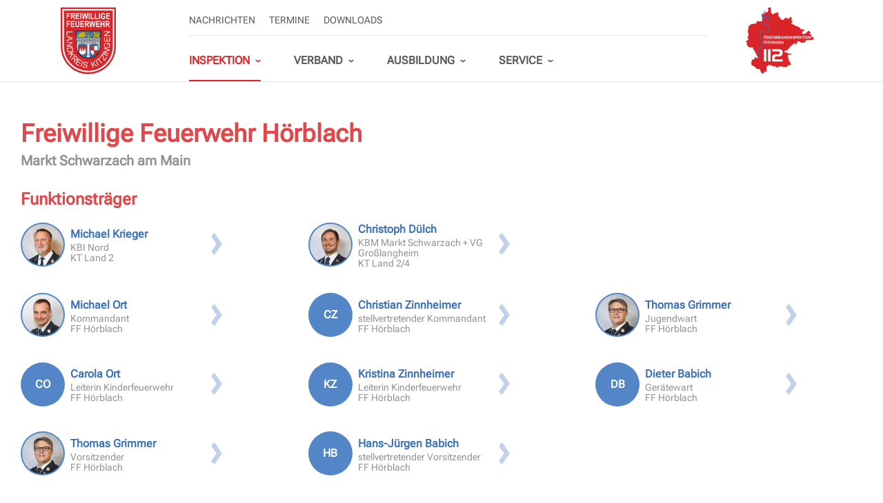

--- FILE ---
content_type: text/html; charset=UTF-8
request_url: https://kfv-kt.de/feuerwehr/hoerblach
body_size: 21511
content:
<!DOCTYPE html>
<html lang="de">
<head>
<meta charset="UTF-8">
<title>FF Hörblach - KFV Kitzingen</title>
<base href="https://kfv-kt.de/">
<meta name="robots" content="index,follow">
<meta name="description" content="">
<meta name="generator" content="Contao Open Source CMS">
<meta name="viewport" content="width=device-width,initial-scale=1.0">
<link rel="stylesheet" href="/assets/handorgel/css/handorgel.min.css?v=1.0.0.1"><link rel="stylesheet" href="/assets/css/euf_grid.css,icons.min.css,megamenu.css,mmenu.css,swipe.min.css,...-bfef2f2a.css"><script src="/assets/js/mmenu.js-051a9bf1.js"></script><meta prefix="og: http://ogp.me/ns#" property="og:title" content="FF Hörblach">
<meta prefix="og: http://ogp.me/ns#" property="og:type" content="article" />
<meta prefix="og: http://ogp.me/ns#" property="og:image" content="https://kfv-kt.de/files/kfv/kfvkt-inspektion.png">
<meta prefix="og: http://ogp.me/ns#" property="og:image:type" content="image/png">
<meta prefix="og: http://ogp.me/ns#" property="og:image:width" content="1200">
<meta prefix="og: http://ogp.me/ns#" property="og:image:height" content="600">
<meta prefix="og: http://ogp.me/ns#" property="og:url" content="https://kfv-kt.de/feuerwehr/hoerblach">
<meta prefix="og: http://ogp.me/ns#" property="og:description" content="Freiwillige Feuerwehr Hörblach | Markt Schwarzach am Main">
<meta prefix="og: http://ogp.me/ns#" property="og:site_name" content="KFV Kitzingen">
<script>var _paq=window._paq=window._paq||[];_paq.push(['disableCookies']);_paq.push(['trackPageView']);_paq.push(['enableLinkTracking']);_paq.push(['disableBrowserFeatureDetection']);(function(){var u='//stats.kfv-kt.de/';_paq.push(['setTrackerUrl',u+'tack']);_paq.push(['setSiteId',13]);var d=document,g=d.createElement('script'),s=d.getElementsByTagName('script')[0];g.async=!0;g.defer=!0;g.src=u+'tick.js';s.parentNode.insertBefore(g,s)})()</script>
<link rel="preload" href="/files/theme/dist/fonts/roboto/roboto-flex-v9-latin-ext_latin-regular.woff2" as="font" type="font/woff2" crossorigin>
</head>
<body id="top">
<div id="wrapper">
<header id="header">
<div class="inside">
<div class="mod_nodes header__logo">
<div class="logo--main logo--large content-hyperlink">
<figure>
<a href="/" title="KFV Kitzingen">                                                                                    <img src="/files/theme/dist/img/logo.svg" alt width="300" height="300">
</a>
</figure>
</div>
<div class="logo--main logo--medium content-hyperlink">
<figure>
<a href="/" title="KFV Kitzingen">                                                                                    <img src="/files/theme/dist/img/logo--medium.svg" alt width="300" height="300">
</a>
</figure>
</div>
<div class="logo--main logo--small content-hyperlink">
<figure>
<a href="/" title="KFV Kitzingen">                                                                                    <img src="/files/theme/dist/img/logo--small.svg" alt width="1177" height="300">
</a>
</figure>
</div>
</div>
<div class="mod_nodes header__top">
<!-- indexer::stop -->
<nav class="mod_customnav nav nav--meta push-left block">
<a href="/feuerwehr/hoerblach#skipNavigation122" class="invisible">Navigation überspringen</a>
<ul class="level_1">
<li><a href="/aktuelles/nachrichten">Nachrichten</a></li>
<li><a href="/aktuelles/termine">Termine</a></li>
<li><a href="/downloads">Downloads</a></li>
</ul>
<span id="skipNavigation122" class="invisible"></span>
</nav>
<!-- indexer::continue -->
</div>
<div class="mod_nodes header__bottom">
<!-- indexer::stop -->
<nav class="mod_customnav nav nav--main block">
<a href="/feuerwehr/hoerblach#skipNavigation121" class="invisible">Navigation überspringen</a>
<ul class="level_1">
<li class="trail mm_container mm_29">
<a href="/inspektion" title="Inspektion" class="trail">Inspektion</a>
<div class="mm_dropdown mm_29">
<div class="inner">
<div  class="row ce_rowStart">
<div  class="ce_columns ce_colStart col-md-4 ">
<div class="ce_rsce_mega_link ico-half has-link has-ico has-subline">
<a class="mega-link-clickable" href="/inspektion">
<div class="wrapper">
<div class="mega-link-head">
<div class="mega-link-icon">
<span class="icon g-text__secondary" data-ico-s="&#xe96a"></span>
</div>
</div>
<div class="mega-link-body">
<div class="mega-link-title">Organigramm</div>
<div class="mega-link-subline">Kreisbrandinspektion KT</div>
</div>
</div>
</a>
</div>
<div class="ce_rsce_mega_link ico-half has-link has-ico has-subline">
<a class="mega-link-clickable" href="/landkreis">
<div class="wrapper">
<div class="mega-link-head">
<div class="mega-link-icon">
<span class="icon g-text__accent-2" data-ico-s="&#xe934"></span>
</div>
</div>
<div class="mega-link-body">
<div class="mega-link-title">Landkreis</div>
<div class="mega-link-subline">Kitzingen</div>
</div>
</div>
</a>
</div>
</div>
<div  class="ce_columns ce_colStart col-md-4 ">
<div class="ce_rsce_mega_link ico-full has-link has-ico has-subline">
<a class="mega-link-clickable" href="/feuerwehren">
<div class="wrapper">
<div class="mega-link-head">
<div class="mega-link-icon">
<span class="icon g-text__primary" data-ico-s="&#xe955"></span>
</div>
</div>
<div class="mega-link-body">
<div class="mega-link-title">Feuerwehren</div>
<div class="mega-link-subline">Landkreis Kitzingen</div>
</div>
</div>
</a>
</div>
</div>
<div  class="ce_columns ce_colStart col-md-4 ">
<div class="ce_rsce_mega_link menu-headline">
<h3 class="mega-link-headline">
Fachbereiche & mehr            </h3>
</div>
<div class="ce_rsce_mega_link ico-small has-link">
<a class="mega-link-clickable" href="/atemschutz">
<div class="wrapper">
<div class="mega-link-body">
<div class="mega-link-title">Atemschutz</div>
</div>
</div>
</a>
</div>
<div class="ce_rsce_mega_link ico-small has-link">
<a class="mega-link-clickable" href="/jugend">
<div class="wrapper">
<div class="mega-link-body">
<div class="mega-link-title">Jugendfeuerwehr</div>
</div>
</div>
</a>
</div>
<div class="ce_rsce_mega_link ico-small has-link">
<a class="mega-link-clickable" href="/kinderfeuerwehr">
<div class="wrapper">
<div class="mega-link-body">
<div class="mega-link-title">Kinderfeuerwehr</div>
</div>
</div>
</a>
</div>
<div class="ce_rsce_mega_link ico-small has-link">
<a class="mega-link-clickable" href="/feuerwehrseelsorge">
<div class="wrapper">
<div class="mega-link-body">
<div class="mega-link-title">Feuerwehrseelsorge</div>
</div>
</div>
</a>
</div>
<div class="ce_rsce_mega_link ico-small has-link">
<a class="mega-link-clickable" href="/katastrophenschutz">
<div class="wrapper">
<div class="mega-link-body">
<div class="mega-link-title">Katastrophenschutz</div>
</div>
</div>
</a>
</div>
</div>
</div>	</div>
</div>
</li>
<li class="mm_container mm_130">
<a href="/verband" title="Verband">Verband</a>
<div class="mm_dropdown mm_130">
<div class="inner">
<div  class="row ce_rowStart">
<div  class="ce_columns ce_colStart col-md-4 ">
<div class="ce_rsce_mega_link ico-full has-link has-ico has-subline">
<a class="mega-link-clickable" href="/verband">
<div class="wrapper">
<div class="mega-link-head">
<div class="mega-link-icon">
<span class="icon g-text__accent-2" data-ico-s="&#xe981"></span>
</div>
</div>
<div class="mega-link-body">
<div class="mega-link-title">Kreisfeuerwehrverband</div>
<div class="mega-link-subline">Landkreis KT</div>
</div>
</div>
</a>
</div>
</div>
<div  class="ce_columns ce_colStart col-md-4 ">
<div class="ce_rsce_mega_link ico-full has-link has-ico has-subline">
<a class="mega-link-clickable" href="/verbandsausschuss">
<div class="wrapper">
<div class="mega-link-head">
<div class="mega-link-icon">
<span class="icon g-text__secondary" data-ico-s="&#xe935"></span>
</div>
</div>
<div class="mega-link-body">
<div class="mega-link-title">Verbandsausschuss</div>
<div class="mega-link-subline">KFV Kitzingen</div>
</div>
</div>
</a>
</div>
</div>
<div  class="ce_columns ce_colStart col-md-4 ">
<div class="ce_rsce_mega_link ico-full has-link has-ico has-subline">
<a class="mega-link-clickable" href="/fb-ansprechpartner">
<div class="wrapper">
<div class="mega-link-head">
<div class="mega-link-icon">
<span class="icon g-text__accent-1" data-ico-s="&#xe92e"></span>
</div>
</div>
<div class="mega-link-body">
<div class="mega-link-title">Ansprechpartner Fachbereiche KFV</div>
<div class="mega-link-subline">Verband-Ansprechpartner</div>
</div>
</div>
</a>
</div>
</div>
</div>	</div>
</div>
</li>
<li class="mm_container mm_34">
<a href="/ausbildung" title="Ausbildung">Ausbildung</a>
<div class="mm_dropdown mm_34">
<div class="inner">
<div  class="row ce_rowStart">
<div  class="ce_columns ce_colStart col-md-4 ">
<div class="ce_rsce_mega_link ico-half has-link has-ico has-subline">
<a class="mega-link-clickable" href="https://formularserver.kitzingen.de/frontend-server/form/alias/1/SG31-Feuerwehr-Lehrgang/" target="_blank" rel="noreferrer noopener">
<div class="wrapper">
<div class="mega-link-head">
<div class="mega-link-icon">
<span class="icon g-text__secondary" data-ico-s="&#xe98b"></span>
</div>
</div>
<div class="mega-link-body">
<div class="mega-link-title">Anmeldung KT Lehrgang</div>
<div class="mega-link-subline">Landkreis Kitzingen</div>
</div>
</div>
</a>
</div>
<div class="ce_rsce_mega_link ico-half has-link has-ico has-subline">
<a class="mega-link-clickable" href="https://kfv-kt.de/files/kfv/2026/downloads/Lehrgangskatalog-KT-2026_251208.pdf" target="_blank" rel="noreferrer noopener">
<div class="wrapper">
<div class="mega-link-head">
<div class="mega-link-icon">
<span class="icon g-text__accent-1" data-ico-s="&#xe973"></span>
</div>
</div>
<div class="mega-link-body">
<div class="mega-link-title">Ausbildungskatalog KT</div>
<div class="mega-link-subline">Landkreis Kitzingen</div>
</div>
</div>
</a>
</div>
</div>
<div  class="ce_columns ce_colStart col-md-4 ">
<div class="ce_rsce_mega_link menu-headline">
<h3 class="mega-link-headline">
Lehrgänge Landkreis Kitzingen            </h3>
</div>
<div class="ce_rsce_mega_link ico-small has-link">
<a class="mega-link-clickable" href="/ausbildung/mta">
<div class="wrapper">
<div class="mega-link-body">
<div class="mega-link-title">Modulare Truppausbildung - MTA</div>
</div>
</div>
</a>
</div>
<div class="ce_rsce_mega_link ico-small has-link">
<a class="mega-link-clickable" href="/ausbildung/atemschutz">
<div class="wrapper">
<div class="mega-link-body">
<div class="mega-link-title">Atemschutzausbildung</div>
</div>
</div>
</a>
</div>
<div class="ce_rsce_mega_link ico-small has-link">
<a class="mega-link-clickable" href="/ausbildung/maschinist">
<div class="wrapper">
<div class="mega-link-body">
<div class="mega-link-title">Maschinisten Ausbildungen</div>
</div>
</div>
</a>
</div>
<div class="ce_rsce_mega_link ico-small has-link">
<a class="mega-link-clickable" href="/ausbildung/motorsaege">
<div class="wrapper">
<div class="mega-link-body">
<div class="mega-link-title">Motorsägenausbildung</div>
</div>
</div>
</a>
</div>
<div class="ce_rsce_mega_link ico-small has-link">
<a class="mega-link-clickable" href="/ausbildung/feuerwehrfuehrerschein">
<div class="wrapper">
<div class="mega-link-body">
<div class="mega-link-title">Feuerwehrführerschein</div>
</div>
</div>
</a>
</div>
</div>
<div  class="ce_columns ce_colStart col-md-4 ">
<div class="ce_rsce_mega_link ico-half has-link has-ico has-subline">
<a class="mega-link-clickable" href="/ausbildung/prozess-sfs">
<div class="wrapper">
<div class="mega-link-head">
<div class="mega-link-icon">
<span class="icon g-text__accent-2" data-ico-s="&#xe959"></span>
</div>
</div>
<div class="mega-link-body">
<div class="mega-link-title">Feuerwehrschule-Lehrgang</div>
<div class="mega-link-subline">Staatl. Feuerwehrschule</div>
</div>
</div>
</a>
</div>
<div class="ce_rsce_mega_link ico-half has-link has-ico has-subline">
<a class="mega-link-clickable" href="/ausbildung/restplatz-sfs">
<div class="wrapper">
<div class="mega-link-head">
<div class="mega-link-icon">
<span class="icon g-text__primary" data-ico-s="&#xe94c"></span>
</div>
</div>
<div class="mega-link-body">
<div class="mega-link-title">Restplatz SFS</div>
<div class="mega-link-subline">Feuerwehrschulen</div>
</div>
</div>
</a>
</div>
</div>
</div>	</div>
</div>
</li>
<li class="mm_container mm_102">
<a href="/kontakt" title="Service">Service</a>
<div class="mm_dropdown mm_102">
<div class="inner">
<div  class="row ce_rowStart">
<div  class="ce_columns ce_colStart col-md-4 ">
<div class="ce_rsce_mega_link ico-half has-link has-ico">
<a class="mega-link-clickable" href="/kontakt">
<div class="wrapper">
<div class="mega-link-head">
<div class="mega-link-icon">
<span class="icon g-text__accent-2" data-ico-s="&#xe900"></span>
</div>
</div>
<div class="mega-link-body">
<div class="mega-link-title">Kontakt</div>
</div>
</div>
</a>
</div>
<div class="ce_rsce_mega_link ico-half has-link has-ico">
<a class="mega-link-clickable" href="/personen-erfassung">
<div class="wrapper">
<div class="mega-link-head">
<div class="mega-link-icon">
<span class="icon g-text__secondary" data-ico-s="&#xe901"></span>
</div>
</div>
<div class="mega-link-body">
<div class="mega-link-title">Personen-Erfassung</div>
</div>
</div>
</a>
</div>
</div>
<div  class="ce_columns ce_colStart col-md-4 ">
<div class="ce_rsce_mega_link ico-half has-link has-ico">
<a class="mega-link-clickable" href="/downloads">
<div class="wrapper">
<div class="mega-link-head">
<div class="mega-link-icon">
<span class="icon g-text__accent-1" data-ico-s="&#xe9ab"></span>
</div>
</div>
<div class="mega-link-body">
<div class="mega-link-title">Downloads</div>
</div>
</div>
</a>
</div>
<div class="ce_rsce_mega_link ico-half has-link has-ico">
<a class="mega-link-clickable" href="https://formularserver.kitzingen.de/frontend-server/form/alias/1/SG31-Antrag_Feuerwehr-Ehrenzeichen" target="_blank" rel="noreferrer noopener">
<div class="wrapper">
<div class="mega-link-head">
<div class="mega-link-icon">
<span class="icon g-text__accent-2" data-ico-s="&#xe976"></span>
</div>
</div>
<div class="mega-link-body">
<div class="mega-link-title">Ehrungen beantragen</div>
</div>
</div>
</a>
</div>
</div>
<div  class="ce_columns ce_colStart col-md-4 ">
<div class="ce_rsce_mega_link ico-half has-link has-ico">
<a class="mega-link-clickable" href="/zen">
<div class="wrapper">
<div class="mega-link-head">
<div class="mega-link-icon">
<span class="icon g-text__primary" data-ico-s="&#xe924"></span>
</div>
</div>
<div class="mega-link-body">
<div class="mega-link-title">Einsatznachbearbeitung</div>
</div>
</div>
</a>
</div>
<div class="ce_rsce_mega_link ico-small has-link has-ico">
<a class="mega-link-clickable" href="/leitstelle-wuerzburg">
<div class="wrapper">
<div class="mega-link-head">
<div class="mega-link-icon">
<span class="icon text__default" data-ico-s="&#xe93d"></span>
</div>
</div>
<div class="mega-link-body">
<div class="mega-link-title">Integrierte Leitstelle Würzburg</div>
</div>
</div>
</a>
</div>
<div class="ce_rsce_mega_link ico-small has-link has-ico">
<a class="mega-link-clickable" href="https://www.feuerwehrheim.de/" target="_blank" rel="noreferrer noopener">
<div class="wrapper">
<div class="mega-link-head">
<div class="mega-link-icon">
<span class="icon text__default" data-ico-s="&#xe996"></span>
</div>
</div>
<div class="mega-link-body">
<div class="mega-link-title">Bayerisch Gmain - Feuerwehrerholungsheim</div>
</div>
</div>
</a>
</div>
</div>
</div>	</div>
</div>
</li>
</ul>
<span id="skipNavigation121" class="invisible"></span>
</nav>
<!-- indexer::continue -->
</div>
<div class="mod_nodes header__logo-district">
<div class="logo--main logo--district content-hyperlink">
<figure>
<a href="/inspektion" title="Kreisbrandinspektion Kitzingen">                                                                                    <img src="/files/theme/dist/img/logo_inspektion.svg" alt width="300" height="300">
</a>
</figure>
</div>
</div>
<div class="header__nav-toggler">
<div class="nav-toggler">
<input type="checkbox" id="nav-toggler" class="nav-toggler__button" />
<label for="nav-toggler"><span>Menü</span><i></i></label>
<em></em>
</div>
</div>
<!-- indexer::stop -->
<nav class="mod_mmenu nav nav--mobile" id="nav--mobile">
<ul class="level_1">
<li class="submenu"><a href="/aktuelles/nachrichten" title="Aktuelles" class="submenu" tabindex="0" aria-haspopup="true">Aktuelles</a>
<ul class="level_2">
<li><a href="/aktuelles/nachrichten" title="Nachrichten" tabindex="0">Nachrichten</a></li>
<li><a href="/aktuelles/termine" title="Termine" tabindex="0">Termine</a></li>
</ul>
</li>
<li class="submenu trail"><a href="/inspektion" title="Inspektion" class="submenu trail" tabindex="0" aria-haspopup="true">Inspektion</a>
<ul class="level_2">
<li><a href="/inspektion" title="Organigramm" tabindex="0">Organigramm</a></li>
<li><a href="/landkreis" title="Landkreis" tabindex="0">Landkreis</a></li>
<li class="trail"><a href="/feuerwehren" title="Feuerwehren" class="trail" tabindex="0">Feuerwehren</a></li>
<li class="submenu"><a href="/atemschutz" title="Fachbereiche &amp; mehr" class="submenu" tabindex="0" aria-haspopup="true">Fachbereiche & mehr</a>
<ul class="level_3">
<li><a href="/atemschutz" title="Atemschutz" tabindex="0">Atemschutz</a></li>
<li><a href="/jugend" title="Jugendfeuerwehr" tabindex="0">Jugendfeuerwehr</a></li>
<li><a href="/kinderfeuerwehr" title="Kinderfeuerwehr" tabindex="0">Kinderfeuerwehr</a></li>
<li><a href="/feuerwehrseelsorge" title="Feuerwehrseelsorge" tabindex="0">Feuerwehrseelsorge</a></li>
<li><a href="/katastrophenschutz" title="Katastrophenschutz" tabindex="0">Katastrophenschutz</a></li>
</ul>
</li>
</ul>
</li>
<li class="submenu"><a href="/verband" title="Verband" class="submenu" tabindex="0" aria-haspopup="true">Verband</a>
<ul class="level_2">
<li><a href="/verband" title="Kreisfeuerwehrverband" tabindex="0">Kreisfeuerwehrverband</a></li>
<li><a href="/verbandsausschuss" title="Verbandsausschuss" tabindex="0">Verbandsausschuss</a></li>
<li><a href="/fb-ansprechpartner" title="Ansprechpartner Fachbereiche KFV" tabindex="0">Ansprechpartner Fachbereiche KFV</a></li>
</ul>
</li>
<li class="submenu"><a href="/ausbildung" title="Ausbildung" class="submenu" tabindex="0" aria-haspopup="true">Ausbildung</a>
<ul class="level_2">
<li class="submenu"><span class="submenu" aria-haspopup="true">Landkreis KT</span>
<ul class="level_3">
<li><a href="https://formularserver.kitzingen.de/frontend-server/form/alias/1/SG31-Feuerwehr-Lehrgang/" title="Anmeldung KT Lehrgang" tabindex="0" target="_blank" rel="noreferrer noopener">Anmeldung KT Lehrgang</a></li>
<li><a href="https://kfv-kt.de/files/kfv/2026/downloads/Lehrgangskatalog-KT-2026_251208.pdf" title="Ausbildungskatalog KT" tabindex="0" target="_blank" rel="noreferrer noopener">Ausbildungskatalog KT</a></li>
<li><a href="/ausbildung/mta" title="Modulare Truppausbildung - MTA" tabindex="0">Modulare Truppausbildung - MTA</a></li>
<li><a href="/ausbildung/atemschutz" title="Atemschutzausbildung" tabindex="0">Atemschutzausbildung</a></li>
<li><a href="/ausbildung/maschinist" title="Maschinisten Ausbildungen" tabindex="0">Maschinisten Ausbildungen</a></li>
<li><a href="/ausbildung/motorsaege" title="Motorsägenausbildung" tabindex="0">Motorsägenausbildung</a></li>
<li><a href="/ausbildung/feuerwehrfuehrerschein" title="Feuerwehrführerschein" tabindex="0">Feuerwehrführerschein</a></li>
</ul>
</li>
<li class="submenu"><span class="submenu" aria-haspopup="true">Feuerwehrschulen</span>
<ul class="level_3">
<li><a href="https://formularserver.kitzingen.de/frontend-server/form/alias/1/SG31-Feuerwehr-Lehrgang_staatl_Feuerwehrschulen/" title="Anmeldung SFS Lehrgang" tabindex="0" target="_blank" rel="noreferrer noopener">Anmeldung SFS Lehrgang</a></li>
<li><a href="/ausbildung/prozess-sfs" title="Feuerwehrschule-Lehrgang" tabindex="0">Feuerwehrschule-Lehrgang</a></li>
<li><a href="/ausbildung/restplatz-sfs" title="Restplatz SFS" tabindex="0">Restplatz SFS</a></li>
</ul>
</li>
</ul>
</li>
<li class="submenu"><a href="/kontakt" title="Service" class="submenu" tabindex="0" aria-haspopup="true">Service</a>
<ul class="level_2">
<li><a href="/kontakt" title="Kontakt" tabindex="0">Kontakt</a></li>
<li><a href="/downloads" title="Downloads" tabindex="0">Downloads</a></li>
<li><a href="https://formularserver.kitzingen.de/frontend-server/form/alias/1/SG31-Antrag_Feuerwehr-Ehrenzeichen" title="Ehrungen beantragen" tabindex="0" target="_blank" rel="noreferrer noopener">Ehrungen beantragen</a></li>
<li><a href="/personen-erfassung" title="Personen-Erfassung" tabindex="0">Personen-Erfassung</a></li>
<li><a href="/zen" title="Einsatznachbearbeitung" tabindex="0">Einsatznachbearbeitung</a></li>
<li><a href="/leitstelle-wuerzburg" title="Integrierte Leitstelle Würzburg" tabindex="0">Integrierte Leitstelle Würzburg</a></li>
<li><a href="https://www.feuerwehrheim.de/" title="Bayerisch Gmain - Feuerwehrerholungsheim" tabindex="0" target="_blank" rel="noreferrer noopener">Bayerisch Gmain - Feuerwehrerholungsheim</a></li>
</ul>
</li>
</ul>
</nav>
<!-- indexer::continue -->
</div>
</header>
<div id="container">
<main id="main">
<div class="inside">
<div class="mod_article block" id="article-44">
<div class="inside">
<!-- indexer::stop -->
<div class="mod_department_detail block">
<div class="department">
<h1 class="mb-100">
<span>Freiwillige Feuerwehr</span>
<span>Hörblach</span>
</h1>
<h4 class="color-gray-400 department__administration">
Markt Schwarzach am Main
</h4>
<div class="department__responibility my-300 py-400">
<h3>Funktionsträger</h3>
<div class="row">
<div class="col-sm-6 col-md-4">
<a class="person__item" href="https://kfv-kt.de/person/michael-krieger">
<div class="person__coin --has-image">
<figure class="image_container">
<picture>
<source srcset="/assets/images/1/michael-krieger-4vvdmsrzn5fpc1s.webp 1x, /assets/images/p/michael-krieger-qx573kwjjz00rty.webp 1.5x, /assets/images/f/michael-krieger-5y8r9bjpajqj2k7.webp 2x" type="image/webp" width="60" height="60">
<img src="/assets/images/y/michael-krieger-t5vcy7rnradkc4x.jpg" alt="Michael Krieger" title="Michael Krieger" srcset="/assets/images/y/michael-krieger-t5vcy7rnradkc4x.jpg 1x, /assets/images/n/michael-krieger-dp4fbf91bvwxd2r.jpg 1.5x, /assets/images/0/michael-krieger-5zm7xgvc8qdgwhn.jpg 2x" width="60" height="60" loading="lazy">
</picture>
</figure>
</div>
<div class="person__text">
<div class="person__name">Michael Krieger</div>
<div class="person__function">
KBI
Nord
</div>
<div class="person__responsible">
KT Land 2
</div>
</div>
</a>
</div>
<div class="col-sm-6 col-md-4">
<a class="person__item" href="https://kfv-kt.de/person/christoph-duelch">
<div class="person__coin --has-image">
<figure class="image_container">
<picture>
<source srcset="/assets/images/c/christoph-duelch-t8k318wkngeb84r.webp 1x, /assets/images/s/christoph-duelch-m498df7cy1mz4h9.webp 1.5x, /assets/images/f/christoph-duelch-vngy7dnjd32rbpt.webp 2x" type="image/webp" width="60" height="60">
<img src="/assets/images/c/christoph-duelch-3b82hb9jf26ykac.jpg" alt="Christoph Dülch" title="Christoph Dülch" srcset="/assets/images/c/christoph-duelch-3b82hb9jf26ykac.jpg 1x, /assets/images/f/christoph-duelch-997s0zdmcw95jcj.jpg 1.5x, /assets/images/3/christoph-duelch-dvf7mfk9rz5nhcw.jpg 2x" width="60" height="60" loading="lazy">
</picture>
</figure>
</div>
<div class="person__text">
<div class="person__name">Christoph Dülch</div>
<div class="person__function">
KBM
Markt Schwarzach + VG Großlangheim
</div>
<div class="person__responsible">
KT Land 2/4
</div>
</div>
</a>
</div>
</div>
<div class="department__functionaries mt-600">
<ul class="row person__list">
<li class="col-sm-6 col-md-4">
<a class="person__item" href="https://kfv-kt.de/person/michael-ort">
<div class="person__coin --has-image">
<figure class="image_container">
<picture>
<source srcset="/assets/images/5/michael-ort-ps67ax8th23ry71.webp 1x, /assets/images/8/michael-ort-6cnn8jyn33ay1tg.webp 1.5x, /assets/images/k/michael-ort-r9tvdv3395vn8w4.webp 2x" type="image/webp" width="60" height="60">
<img src="/assets/images/a/michael-ort-a6c84j2w3nd0t7h.jpg" alt="Michael Ort" title="Michael Ort" srcset="/assets/images/a/michael-ort-a6c84j2w3nd0t7h.jpg 1x, /assets/images/3/michael-ort-q5n8cgbg32z9q0d.jpg 1.5x, /assets/images/b/michael-ort-4zk7xk224meqcn0.jpg 2x" width="60" height="60" loading="lazy">
</picture>
</figure>
</div>
<div class="person__text">
<div class="person__name">Michael Ort</div>
<div class="person__function">
<div>Kommandant</div>
<div>
FF Hörblach
</div>
</div>
</div>
</a>
</li>
<li class="col-sm-6 col-md-4">
<a class="person__item" href="https://kfv-kt.de/person/christian-zinnheimer">
<div class="person__coin ">
CZ
</div>
<div class="person__text">
<div class="person__name">Christian Zinnheimer</div>
<div class="person__function">
<div>stellvertretender Kommandant</div>
<div>
FF Hörblach
</div>
</div>
</div>
</a>
</li>
<li class="col-sm-6 col-md-4">
<a class="person__item" href="https://kfv-kt.de/person/thomas-grimmer">
<div class="person__coin --has-image">
<figure class="image_container">
<picture>
<source srcset="/assets/images/8/thomas-grimmer-2268c9s8crr0e8w.webp 1x, /assets/images/j/thomas-grimmer-23jjzjk5kdtc0s1.webp 1.5x, /assets/images/b/thomas-grimmer-wfzrrprr1yys4z2.webp 2x" type="image/webp" width="60" height="60">
<img src="/assets/images/2/thomas-grimmer-zfeew55r3ae9cg4.jpg" alt="Thomas Grimmer" title="Thomas Grimmer" srcset="/assets/images/2/thomas-grimmer-zfeew55r3ae9cg4.jpg 1x, /assets/images/4/thomas-grimmer-a3vdewj7rw1p3c8.jpg 1.5x, /assets/images/5/thomas-grimmer-xfnptxqeva0ghsr.jpg 2x" width="60" height="60" loading="lazy">
</picture>
</figure>
</div>
<div class="person__text">
<div class="person__name">Thomas Grimmer</div>
<div class="person__function">
<div>Jugendwart</div>
<div>
FF Hörblach
</div>
</div>
</div>
</a>
</li>
<li class="col-sm-6 col-md-4">
<a class="person__item" href="https://kfv-kt.de/person/carola-ort">
<div class="person__coin ">
CO
</div>
<div class="person__text">
<div class="person__name">Carola Ort</div>
<div class="person__function">
<div>Leiterin Kinderfeuerwehr</div>
<div>
FF Hörblach
</div>
</div>
</div>
</a>
</li>
<li class="col-sm-6 col-md-4">
<a class="person__item" href="https://kfv-kt.de/person/kristina-zinnheimer">
<div class="person__coin ">
KZ
</div>
<div class="person__text">
<div class="person__name">Kristina Zinnheimer</div>
<div class="person__function">
<div>Leiterin Kinderfeuerwehr</div>
<div>
FF Hörblach
</div>
</div>
</div>
</a>
</li>
<li class="col-sm-6 col-md-4">
<a class="person__item" href="https://kfv-kt.de/person/dieter-babich">
<div class="person__coin ">
DB
</div>
<div class="person__text">
<div class="person__name">Dieter Babich</div>
<div class="person__function">
<div>Gerätewart</div>
<div>
FF Hörblach
</div>
</div>
</div>
</a>
</li>
<li class="col-sm-6 col-md-4">
<a class="person__item" href="https://kfv-kt.de/person/thomas-grimmer">
<div class="person__coin --has-image">
<figure class="image_container">
<picture>
<source srcset="/assets/images/8/thomas-grimmer-2268c9s8crr0e8w.webp 1x, /assets/images/j/thomas-grimmer-23jjzjk5kdtc0s1.webp 1.5x, /assets/images/b/thomas-grimmer-wfzrrprr1yys4z2.webp 2x" type="image/webp" width="60" height="60">
<img src="/assets/images/2/thomas-grimmer-zfeew55r3ae9cg4.jpg" alt="Thomas Grimmer" title="Thomas Grimmer" srcset="/assets/images/2/thomas-grimmer-zfeew55r3ae9cg4.jpg 1x, /assets/images/4/thomas-grimmer-a3vdewj7rw1p3c8.jpg 1.5x, /assets/images/5/thomas-grimmer-xfnptxqeva0ghsr.jpg 2x" width="60" height="60" loading="lazy">
</picture>
</figure>
</div>
<div class="person__text">
<div class="person__name">Thomas Grimmer</div>
<div class="person__function">
<div>Vorsitzender</div>
<div>
FF Hörblach
</div>
</div>
</div>
</a>
</li>
<li class="col-sm-6 col-md-4">
<a class="person__item" href="https://kfv-kt.de/person/hans-juergen-babich">
<div class="person__coin ">
HB
</div>
<div class="person__text">
<div class="person__name">Hans-Jürgen Babich</div>
<div class="person__function">
<div>stellvertretender Vorsitzender</div>
<div>
FF Hörblach
</div>
</div>
</div>
</a>
</li>
</ul>
</div>
</div>
<div class="row my-400">
<div
class="building card col-md-6">
<div class="card__content">
<h3>Gerätehaus</h3>
<div>
<span>Kitzinger Str. 34</span>
&middot; <span>Hörblach</span>
</div>
<div>
<span>97359 Schwarzach am Main</span>
<div class="mt-300">
<a class="btn btn--gray" href="https://maps.google.com/maps?q=49.7902400,10.2164200" target="_blank">
<i class="ico-f-location"></i>
Google Maps anzeigen
</a>
</div>
</div>
<div>
</div>
</div>
</div>
<div class="card col-md-6">
<div class="card__content">
<h3>Weiterführende Links</h3>
<a class="btn btn--gray" href="http://www.feuerwehr-hoerblach.de/" target="_blank">
<i class="ico-f-link-website"></i>
Webseite
</a>
</div>
</div>
</div>
<div class="department__vehicles py-400">
<h3>Fahrzeuge</h3>
<div class="row">
<div class="col-md-6">
<div
class="vehicle card">
<div class="card__content">
<div class="bold">TSF Hörblach 44/1</div>
<div class="text-small color-gray-400">Tragkraftspritzenfahrzeug</div>
<div class="text-small color-gray-400">TSF-L</div>
</div>
</div>
</div>
</div>
</div>
<div class="department__siblings py-400">
<h3>Feuerwehren im KBM-Bereich</h3>
<div class="row">
<div class="col-md-9 col-lg-8 row-start">
<div class="row">
<div class="col-sm-6 col-md-6 col-lg-6">
<div class="card card--link shadow-hover has-icon">
<a class="card__link" href="https://kfv-kt.de/feuerwehr/abtei-muensterschwarzach"></a>
<div class="card__icon">
<i class="ico-s-fire_station text-large"></i>
</div>
<div class="card__content p-200">
<span>LG</span>
<span>Abtei Münsterschw.</span>
</div>
</div>
</div>
<div class="col-sm-6 col-md-6 col-lg-6">
<div class="card card--link shadow-hover has-icon">
<a class="card__link" href="https://kfv-kt.de/feuerwehr/atzhausen"></a>
<div class="card__icon">
<i class="ico-s-fire_station text-large"></i>
</div>
<div class="card__content p-200">
<span>FF</span>
<span>Atzhausen</span>
</div>
</div>
</div>
<div class="col-sm-6 col-md-6 col-lg-6">
<div class="card card--link shadow-hover has-icon">
<a class="card__link" href="https://kfv-kt.de/feuerwehr/duellstadt"></a>
<div class="card__icon">
<i class="ico-s-fire_station text-large"></i>
</div>
<div class="card__content p-200">
<span>LG</span>
<span>Düllstadt</span>
</div>
</div>
</div>
<div class="col-sm-6 col-md-6 col-lg-6">
<div class="card card--link shadow-hover has-icon">
<a class="card__link" href="https://kfv-kt.de/feuerwehr/gerlachshausen"></a>
<div class="card__icon">
<i class="ico-s-fire_station text-large"></i>
</div>
<div class="card__content p-200">
<span>FF</span>
<span>Gerlachshausen</span>
</div>
</div>
</div>
<div class="col-sm-6 col-md-6 col-lg-6">
<div class="card card--link shadow-hover has-icon">
<a class="card__link" href="https://kfv-kt.de/feuerwehr/grosslangheim"></a>
<div class="card__icon">
<i class="ico-s-fire_station text-large"></i>
</div>
<div class="card__content p-200">
<span>FF</span>
<span>Großlangheim</span>
</div>
</div>
</div>
<div class="col-sm-6 col-md-6 col-lg-6">
<div class="card card--link shadow-hover has-icon">
<a class="card__link" href="https://kfv-kt.de/feuerwehr/haidt-stephansberg"></a>
<div class="card__icon">
<i class="ico-s-fire_station text-large"></i>
</div>
<div class="card__content p-200">
<span>FF</span>
<span>Haidt/Stephansberg</span>
</div>
</div>
</div>
<div class="col-sm-6 col-md-6 col-lg-6">
<div class="card card--link shadow-hover has-icon">
<a class="card__link" href="https://kfv-kt.de/feuerwehr/hoerblach"></a>
<div class="card__icon">
<i class="ico-s-fire_station text-large"></i>
</div>
<div class="card__content p-200">
<span>FF</span>
<span>Hörblach</span>
</div>
</div>
</div>
<div class="col-sm-6 col-md-6 col-lg-6">
<div class="card card--link shadow-hover has-icon">
<a class="card__link" href="https://kfv-kt.de/feuerwehr/kleinlangheim"></a>
<div class="card__icon">
<i class="ico-s-fire_station text-large"></i>
</div>
<div class="card__content p-200">
<span>FF</span>
<span>Kleinlangheim</span>
</div>
</div>
</div>
<div class="col-sm-6 col-md-6 col-lg-6">
<div class="card card--link shadow-hover has-icon">
<a class="card__link" href="https://kfv-kt.de/feuerwehr/muensterschwarzach"></a>
<div class="card__icon">
<i class="ico-s-fire_station text-large"></i>
</div>
<div class="card__content p-200">
<span>FF</span>
<span>Münsterschwarzach</span>
</div>
</div>
</div>
<div class="col-sm-6 col-md-6 col-lg-6">
<div class="card card--link shadow-hover has-icon">
<a class="card__link" href="https://kfv-kt.de/feuerwehr/schwarzenau"></a>
<div class="card__icon">
<i class="ico-s-fire_station text-large"></i>
</div>
<div class="card__content p-200">
<span>FF</span>
<span>Schwarzenau</span>
</div>
</div>
</div>
<div class="col-sm-6 col-md-6 col-lg-6">
<div class="card card--link shadow-hover has-icon">
<a class="card__link" href="https://kfv-kt.de/feuerwehr/stadtschwarzach"></a>
<div class="card__icon">
<i class="ico-s-fire_station text-large"></i>
</div>
<div class="card__content p-200">
<span>FF</span>
<span>Stadtschwarzach</span>
</div>
</div>
</div>
<div class="col-sm-6 col-md-6 col-lg-6">
<div class="card card--link shadow-hover has-icon">
<a class="card__link" href="https://kfv-kt.de/feuerwehr/wiesenbronn"></a>
<div class="card__icon">
<i class="ico-s-fire_station text-large"></i>
</div>
<div class="card__content p-200">
<span>FF</span>
<span>Wiesenbronn</span>
</div>
</div>
</div>
</div>
</div>
<div class="col-md-3 col-lg-4 column-center">
<div class="district__map --detail">
<?xml version="1.0" encoding="UTF-8" standalone="no"?>
<svg xmlns="http://www.w3.org/2000/svg" xmlns:xlink="http://www.w3.org/1999/xlink" xmlns:serif="http://www.serif.com/" width="100%" height="100%" viewBox="0 0 2150 2075" version="1.1" xml:space="preserve" style="fill-rule:evenodd;clip-rule:evenodd;">
<g>
<g>
<g id="land">
<g id="land-4">
<g id="land-4-4">
<path d="M453.671,1289.4L502.383,1316.48L513.213,1300.23L524.092,1300.23L529.467,1311.07L545.717,1321.9L551.175,1343.57L562.004,1343.57L562.004,1321.9L578.217,1316.48L599.883,1316.48L626.967,1311.07L632.425,1316.48L643.217,1305.65L648.629,1300.23L681.133,1300.23L681.133,1235.19L697.383,1229.82L719.092,1224.4L740.717,1213.57L735.3,1164.82L740.717,1148.61L729.879,1137.73L729.879,1121.53L751.55,1110.65L751.55,1094.4L746.133,1072.73L751.55,1061.94L751.55,1051.07L740.717,1045.65L735.3,1040.23L724.467,1018.57L724.467,991.483L735.3,986.066L735.3,975.275L746.133,969.817L762.383,964.441L784.046,948.191L800.3,937.358L811.129,915.691L767.842,904.862L740.717,904.862L751.55,866.9L735.3,861.483L708.258,861.483L681.133,856.066L664.883,866.9L632.425,801.9L605.3,850.696L578.217,850.696L578.217,839.858L556.55,839.858L518.633,850.696L524.092,866.9L551.175,872.316L551.175,899.441L578.217,893.983L599.883,893.983L589.05,910.275L583.675,921.066L583.675,937.358L594.508,948.191L637.8,926.525L643.217,942.733L605.3,969.817L599.883,975.275L589.05,980.65L594.508,1002.32L524.092,1013.2L513.213,969.817L497.008,969.817L491.592,980.65L491.592,996.9L486.175,1013.2L491.592,1029.4L502.383,1040.23L507.8,1061.94L497.008,1061.94L491.592,1051.07L469.883,1040.23L448.258,1040.23L431.963,1045.65L404.879,1051.07L388.675,1034.86L372.421,1024.03L356.175,1018.57L334.467,1007.73L323.629,1002.32L302.008,1002.32L291.171,1013.2L274.925,1013.2L269.508,1040.23L258.675,1056.48L253.258,1067.32L253.258,1094.4L274.925,1099.82L285.717,1105.23L291.171,1110.65L296.546,1121.53L302.008,1126.9L312.842,1137.73L312.842,1148.61L329.092,1164.82L334.467,1181.07L329.092,1218.98L345.338,1218.98L350.758,1235.19L383.217,1224.4L410.342,1235.19L453.671,1235.19L469.883,1256.9L453.671,1289.4Z" style="fill:rgb(12,133,93);fill-rule:nonzero;stroke:rgb(7,82,57);stroke-width:6.25px;"></path>
<path d="M302.008,953.521L329.092,948.146L350.758,948.146L367.008,953.521L377.842,969.813L399.504,964.354L421.133,964.354L442.842,969.813L469.883,975.229L491.592,996.896L491.592,980.604L497.008,969.813L507.838,953.521L513.213,926.479L513.213,883.146L507.838,872.313L502.383,850.646L448.258,861.479L426.588,861.479L399.504,850.646L377.842,823.563L350.758,823.563L318.254,834.396L274.925,845.229L231.592,861.479L269.508,899.396L291.171,926.479L302.008,953.521Z" style="fill:rgb(12,133,93);fill-rule:nonzero;stroke:rgb(7,82,57);stroke-width:6.25px;"></path>
<path d="M491.592,996.896L486.175,1013.1L491.592,1029.4L502.383,1040.19L507.8,1061.85L497.008,1061.85L491.592,1051.02L469.883,1040.19L448.258,1040.19L431.963,1045.65L404.879,1051.02L388.675,1034.81L372.421,1023.98L356.175,1018.56L334.467,1007.73L323.629,1002.27L302.008,1002.27L291.171,969.813L302.008,953.521L329.092,948.146L350.758,948.146L367.008,953.521L377.842,969.813L399.504,964.354L421.133,964.354L442.842,969.813L469.883,975.229L491.592,996.896Z" style="fill:rgb(12,133,93);fill-rule:nonzero;stroke:rgb(7,82,57);stroke-width:6.25px;"></path>
<path d="M329.092,1218.93L291.171,1235.14L215.342,1245.98L188.258,1245.98L161.175,1240.6L144.925,1235.14L123.258,1218.93L107.008,1224.35L107.008,1197.23L90.758,1197.23L85.342,1191.85L79.925,1175.6L74.504,1148.52L74.504,1105.18L63.675,1083.51L58.258,1072.68L74.504,1056.43L96.175,1040.18L107.008,1023.94L117.842,1018.52L112.425,1002.26L96.175,991.435L74.504,980.601L112.425,980.601L134.092,991.435L139.508,986.018L123.258,969.768L101.588,958.935L90.758,937.31L107.008,921.014L90.758,910.185L112.425,904.768L139.508,899.351L177.425,893.93L177.425,877.726L231.592,861.435L269.508,899.351L291.171,926.476L302.008,953.476L291.171,969.768L302.008,1002.26L291.171,1013.1L274.925,1013.1L269.508,1040.18L258.675,1056.43L253.258,1067.27L253.258,1094.35L274.925,1099.77L285.717,1105.18L291.171,1110.6L296.546,1121.43L302.008,1126.85L312.842,1137.68L312.842,1148.52L329.092,1164.76L334.467,1181.02L329.092,1218.93Z" style="fill:rgb(12,133,93);fill-rule:nonzero;stroke:rgb(7,82,57);stroke-width:6.25px;stroke-linecap:round;stroke-linejoin:round;stroke-miterlimit:22.926;"></path>
<path d="M518.633,850.646L524.092,866.85L551.175,872.313L551.175,899.396L578.217,893.979L599.883,893.979L589.05,910.229L583.675,921.063L583.675,937.313L594.463,948.146L637.8,926.479L643.217,942.688L605.3,969.813L599.883,975.229L589.05,980.646L594.463,1002.31L524.092,1013.15L513.213,969.813L496.967,969.813L507.8,953.563L513.213,926.479L513.213,883.146L507.8,872.313L502.383,850.646L518.633,850.646Z" style="fill:rgb(12,133,93);fill-rule:nonzero;stroke:rgb(7,82,57);stroke-width:6.25px;"></path>
</g>
<g id="land-4-3">
<path d="M345.338,1831.02L388.675,1890.6L394.05,1901.44L410.3,1906.85L431.963,1906.85L442.842,1896.02L459.046,1890.6L464.508,1890.6L475.342,1901.44L475.342,1917.69L480.717,1939.35L491.592,1950.18L524.092,2004.35L513.213,2020.6L529.467,2042.27L540.296,2047.69L556.55,2036.85L567.379,2015.19L578.217,1998.94L594.463,1982.69L605.3,1971.89L626.967,1971.89L648.629,1966.44L664.883,1955.6L681.133,1939.35L670.3,1923.1L664.883,1912.27L664.883,1901.44L675.713,1885.23L686.55,1863.56L675.713,1820.19L648.629,1793.1L643.217,1793.1L626.967,1798.52L610.717,1793.1L610.717,1782.27L605.3,1771.44L599.883,1760.6L589.05,1744.35L572.842,1738.98L562.004,1733.52L556.55,1728.14L551.175,1717.31L540.296,1717.31L529.467,1706.43L524.092,1695.6L513.212,1690.23L496.967,1690.23L496.967,1684.77L491.592,1673.94L480.717,1668.56L475.342,1657.69L475.342,1641.48L448.217,1646.89L431.963,1657.69L426.588,1663.1L421.133,1673.94L431.963,1717.31L421.133,1722.69L415.758,1738.98L410.3,1760.6L383.217,1787.73L367.008,1798.52L350.758,1809.35L345.338,1831.02Z" style="fill:rgb(16,185,129);fill-rule:nonzero;stroke:rgb(7,82,57);stroke-width:6.25px;"></path>
<path d="M589.05,1744.35L594.463,1733.51L605.3,1722.68L616.133,1717.31L632.383,1706.43L643.217,1684.77L654.05,1668.56L648.629,1652.26L648.629,1630.64L643.217,1619.81L643.217,1592.68L621.592,1571.06L626.967,1554.81L626.967,1538.56L610.717,1522.31L594.463,1500.64L583.675,1489.76L578.217,1478.93L562.004,1462.73L556.55,1473.56L551.175,1484.39L545.717,1495.23L529.467,1500.64L534.921,1511.48L534.921,1543.98L529.467,1560.18L518.633,1571.06L513.213,1587.27L502.383,1592.68L497.008,1603.52L475.342,1641.48L475.342,1657.68L480.717,1668.56L491.592,1673.93L497.008,1684.77L497.008,1690.23L513.213,1690.23L524.092,1695.6L529.467,1706.43L540.296,1717.31L551.175,1717.31L556.55,1728.14L562.004,1733.51L572.842,1738.98L589.05,1744.35Z" style="fill:rgb(16,185,129);fill-rule:nonzero;stroke:rgb(7,82,57);stroke-width:6.25px;"></path>
<path d="M589.088,1744.35L599.925,1760.56L605.342,1771.39L610.758,1782.27L610.758,1793.1L627.008,1798.48L643.254,1793.1L648.675,1793.1L675.758,1820.14L713.675,1782.27L729.925,1771.39L757.008,1771.39L784.092,1782.27L789.508,1787.64L805.8,1787.64L822.008,1782.27L843.675,1798.48L876.175,1814.76L946.592,1820.14L924.925,1782.27L914.088,1771.39L892.425,1771.39L881.592,1755.18L859.921,1733.51L859.921,1722.64L854.467,1717.27L854.467,1706.43L843.675,1690.18L832.838,1673.89L800.342,1657.68L778.671,1652.23L757.008,1636.02L762.425,1614.31L762.425,1603.48L757.008,1592.64L762.425,1576.39L746.175,1565.56L735.342,1576.39L724.504,1560.18L719.133,1522.27L670.383,1516.81L627.008,1500.56L605.342,1489.73L594.508,1500.56L610.758,1522.27L627.008,1538.52L627.008,1554.77L621.633,1571.01L643.254,1592.64L643.254,1619.77L648.675,1630.6L648.675,1652.23L654.092,1668.52L643.254,1684.77L632.425,1706.43L616.171,1717.27L605.342,1722.64L594.508,1733.51L589.088,1744.35Z" style="fill:rgb(16,185,129);fill-rule:nonzero;stroke:rgb(7,82,57);stroke-width:6.25px;stroke-linecap:round;stroke-linejoin:round;stroke-miterlimit:22.926;"></path>
<path d="M302.008,1847.27L345.338,1831.02L350.758,1809.35L367.008,1798.52L383.258,1787.68L410.342,1760.6L415.758,1738.98L421.133,1722.69L431.963,1717.31L421.133,1673.94L426.588,1663.1L431.963,1657.69L448.258,1646.89L475.342,1641.44L497.008,1603.52L502.383,1592.69L513.213,1587.27L518.633,1571.06L529.467,1560.19L534.921,1543.98L534.921,1511.48L529.467,1500.64L545.758,1495.23L556.592,1473.56L562.004,1462.73L562.004,1446.44L556.592,1435.64L540.296,1435.64L518.633,1430.19L491.592,1419.35L464.508,1424.81L464.508,1441.02L437.425,1468.1L448.258,1478.94L464.508,1495.23L469.883,1516.85L464.508,1533.14L459.046,1549.35L442.842,1554.81L421.133,1554.81L399.504,1543.98L377.842,1549.35L345.338,1549.35L312.842,1538.56L291.171,1592.69L242.425,1592.69L226.175,1608.98L215.342,1636.02L199.092,1663.1L199.092,1733.52L209.921,1760.6L226.175,1782.27L247.842,1798.52L269.508,1809.35L291.171,1825.6L302.008,1847.27Z" style="fill:rgb(16,185,129);fill-rule:nonzero;stroke:rgb(7,82,57);stroke-width:6.25px;"></path>
<path d="M437.383,1468.1L464.467,1441.02L464.467,1424.81L491.55,1419.35L518.633,1430.18L540.296,1435.6L556.55,1435.6L561.967,1446.43L561.967,1462.73L578.217,1478.93L583.633,1489.76L594.463,1500.64L605.3,1489.76L616.133,1478.93L621.546,1462.73L632.383,1446.43L643.175,1430.18L643.175,1413.98L654.004,1413.98L654.004,1381.43L643.175,1381.43L637.8,1386.85L621.546,1376.06L621.546,1332.68L626.921,1311.06L599.883,1316.48L578.217,1316.48L561.967,1321.85L561.967,1343.56L551.133,1343.56L545.717,1321.85L529.467,1311.06L524.05,1300.23L513.213,1300.23L502.383,1316.48L453.633,1289.39L437.383,1311.06L421.133,1338.14L410.3,1359.81L399.467,1392.31L399.467,1424.81L404.879,1441.02L437.383,1468.1Z" style="fill:rgb(16,185,129);fill-rule:nonzero;stroke:rgb(7,82,57);stroke-width:6.25px;"></path>
<path d="M377.842,1446.44L404.879,1440.98L399.504,1424.77L399.504,1392.23L410.342,1359.77L421.133,1338.11L437.425,1311.02L453.671,1289.36L469.883,1256.86L453.671,1235.19L410.342,1235.19L383.217,1224.36L350.758,1235.19L350.758,1246.02L345.338,1256.86L323.629,1262.27L280.342,1283.94L274.925,1294.77L274.925,1311.02L280.342,1343.52L302.008,1348.94L318.254,1359.77L334.467,1376.02L339.925,1397.69L377.842,1446.44Z" style="fill:rgb(16,185,129);fill-rule:nonzero;stroke:rgb(7,82,57);stroke-width:6.25px;stroke-linecap:round;stroke-linejoin:round;stroke-miterlimit:22.926;"></path>
<path d="M399.504,1543.98L421.133,1554.81L442.842,1554.81L459.046,1549.36L464.508,1533.15L469.883,1516.9L464.508,1495.23L448.258,1478.94L437.425,1468.15L404.879,1441.02L377.842,1446.48L367.008,1462.73L350.758,1462.73L350.758,1473.56L361.592,1484.4L367.008,1500.65L372.421,1522.31L388.675,1522.31L399.504,1538.56L399.504,1543.98Z" style="fill:rgb(16,185,129);fill-rule:nonzero;stroke:rgb(7,82,57);stroke-width:6.25px;"></path>
</g>
<g id="land-4-2">
<path d="M231.592,861.479L177.425,877.729L177.425,893.979L139.508,899.396L134.092,888.563L117.842,861.479L123.258,845.229L123.258,818.104L107.008,785.646L101.588,742.313L117.842,753.146L117.842,736.896L112.425,704.396L134.092,693.563L123.258,671.896L117.842,661.021L123.258,650.229L144.925,623.1L123.258,623.1L134.092,601.479L150.3,585.229L155.754,579.813L188.258,574.396L199.092,558.146L209.921,552.729L215.342,536.521L226.175,531.063L237.004,525.646L291.171,525.646L312.842,520.229L329.092,514.813L356.175,514.813L367.008,520.229L377.842,514.813L377.842,509.396L372.421,493.146L361.592,482.313L361.592,460.646L372.421,455.229L388.675,449.813L404.879,449.813L426.588,455.229L448.258,460.646L459.046,471.479L475.342,460.646L491.592,460.646L507.8,466.063L518.633,466.063L529.467,460.646L556.55,514.813L567.379,531.063L589.05,525.646L599.883,541.896L610.717,552.729L626.967,574.396L648.629,601.479L664.883,617.729L708.258,639.396L702.796,655.646L686.55,644.813L664.883,644.813L681.133,677.313L702.796,677.313L719.092,698.979L719.092,709.771L686.55,720.604L697.383,769.354L713.633,807.271L686.55,823.563L681.133,856.021L664.883,866.85L632.425,801.896L605.3,850.646L578.217,850.646L578.217,839.813L556.55,839.813L518.633,850.646L502.383,850.646L448.258,861.479L426.588,861.479L399.504,850.646L377.842,823.563L350.758,823.563L318.254,834.396L274.925,845.229L231.592,861.479Z" style="fill:rgb(19,223,155);fill-rule:nonzero;stroke:rgb(7,82,57);stroke-width:6.25px;stroke-linecap:round;stroke-linejoin:round;stroke-miterlimit:22.926;"></path>
</g>
</g>
<g id="land-3">
<g id="land-3-4">
<path d="M1222.75,1359.81L1206.55,1354.35L1190.29,1359.81L1179.46,1359.81L1163.17,1370.6L1141.5,1365.23L1125.25,1359.81L1109.04,1365.23L1081.96,1392.31L1060.3,1408.56L1044,1413.98L1027.75,1413.98L1022.38,1430.18L1016.96,1446.48L1006.13,1457.31L995.296,1462.73L995.296,1484.39L962.796,1516.85L989.879,1527.68L1006.13,1538.56L1027.75,1560.18L1049.46,1576.43L1076.5,1565.64L1076.5,1533.14L1109.04,1522.31L1103.59,1500.64L1098.17,1478.93L1098.17,1457.31L1103.59,1435.64L1125.25,1430.18L1152.34,1419.35L1168.63,1408.56L1201.09,1403.14L1217.38,1397.73L1222.75,1403.14L1228.21,1419.35L1228.21,1430.18L1249.83,1430.18L1271.5,1424.81L1298.59,1408.56L1276.92,1392.31L1249.83,1397.73L1239,1386.89L1222.75,1381.43L1222.75,1359.81Z" style="fill:rgb(11,97,238);fill-rule:nonzero;stroke:rgb(6,53,131);stroke-width:6.25px;"></path>
<path d="M843.633,1267.73L876.133,1267.73L892.379,1262.31L903.217,1251.48L914.088,1246.06L968.217,1246.06L979.05,1262.31L989.883,1273.15L1022.42,1273.15L1016.97,1256.9L1011.55,1246.06L1000.68,1235.19L1027.8,1218.98L1038.63,1224.4L1049.47,1229.81L1071.13,1229.81L1092.8,1251.48L1109.05,1256.9L1130.72,1267.73L1141.55,1267.73L1152.38,1256.9L1130.72,1251.48L1114.47,1240.65L1103.63,1229.81L1098.17,1208.15L1087.34,1218.98L1076.55,1218.98L1071.13,1208.15L1060.3,1202.73L1044.05,1197.31L1033.22,1181.06L1027.8,1186.44L1000.68,1186.44L979.05,1181.06L946.546,1175.65L941.133,1170.23L924.925,1164.81L908.633,1164.81L892.379,1143.15L881.55,1137.73L854.467,1126.9L827.383,1121.53L805.717,1110.65L784.046,1110.65L762.383,1116.06L751.588,1110.65L729.925,1121.53L729.925,1137.73L740.758,1148.61L735.3,1164.81L740.758,1213.56L773.217,1218.98L805.717,1218.98L811.129,1256.9L843.633,1267.73Z" style="fill:rgb(11,97,238);fill-rule:nonzero;stroke:rgb(6,53,131);stroke-width:6.25px;"></path>
<path d="M632.425,1446.44L654.092,1468.11L637.8,1495.19L664.925,1495.19L675.713,1489.77L686.55,1478.94L692.008,1457.27L697.383,1430.19L708.258,1413.94L719.092,1397.69L735.3,1392.27L756.963,1392.27L767.842,1397.69L773.258,1408.52L789.508,1403.11L805.717,1413.94L811.175,1419.36L832.8,1413.94L843.633,1403.11L838.258,1376.02L838.258,1359.77L843.633,1321.86L843.633,1267.69L811.175,1256.9L805.717,1218.93L773.258,1218.93L740.758,1213.52L719.092,1224.36L697.383,1229.77L681.175,1235.19L681.175,1300.18L648.629,1300.18L643.254,1305.65L632.425,1316.44L626.967,1311.02L621.546,1332.69L621.546,1376.02L637.8,1386.86L643.254,1381.4L654.092,1381.4L654.092,1413.94L643.254,1413.94L643.254,1430.19L632.425,1446.44Z" style="fill:rgb(11,97,238);fill-rule:nonzero;stroke:rgb(6,53,131);stroke-width:6.25px;"></path>
<path d="M605.342,1489.77L627.008,1500.61L670.338,1516.82L719.092,1522.27L724.504,1560.19L735.342,1576.4L746.175,1565.57L762.425,1576.4L756.963,1592.65L762.425,1603.48L762.425,1614.32L756.963,1636.02L778.671,1652.23L800.342,1657.69L832.8,1673.9L843.633,1690.19L854.467,1706.44L854.467,1717.27L859.921,1722.65L859.921,1733.52L881.55,1755.19L892.379,1771.4L914.088,1771.4L924.925,1782.27L946.592,1820.15L962.842,1825.57L989.883,1841.85L1011.59,1852.69L1022.42,1841.85L1049.5,1830.98L1027.8,1814.73L1011.59,1803.94L989.883,1798.48L973.675,1793.11L962.842,1787.65L962.842,1776.82L957.425,1760.57L957.425,1744.36L968.254,1711.82L979.092,1695.61L989.883,1684.77L1000.76,1673.9L1006.18,1668.52L1000.76,1657.69L995.338,1652.23L968.254,1641.4L962.842,1614.32L957.425,1614.32L952.008,1608.94L946.592,1592.65L946.592,1565.57L935.758,1554.77L924.925,1543.94L919.508,1527.65L919.508,1506.02L914.088,1489.77L903.217,1457.23L903.217,1441.02L892.379,1430.15L876.175,1419.32L843.633,1403.11L832.8,1413.94L811.175,1419.32L805.8,1413.94L789.508,1403.11L773.258,1408.48L767.842,1397.69L756.963,1392.27L735.342,1392.27L719.092,1397.69L708.258,1413.94L697.383,1430.15L692.008,1457.23L686.592,1478.9L675.758,1489.77L664.925,1495.19L637.842,1495.19L654.092,1468.07L632.425,1446.4L621.592,1462.69L616.171,1478.9L605.342,1489.77Z" style="fill:rgb(11,97,238);fill-rule:nonzero;stroke:rgb(6,53,131);stroke-width:6.25px;stroke-linecap:round;stroke-linejoin:round;stroke-miterlimit:22.926;"></path>
<path d="M1049.47,1830.98L1065.72,1820.15L1071.14,1814.77L1076.51,1814.77L1087.34,1836.44L1098.22,1847.23L1109.05,1841.85L1114.47,1830.98L1136.1,1825.61L1163.22,1814.77L1184.85,1820.15L1211.97,1825.61L1244.47,1830.98L1287.8,1830.98L1298.63,1825.61L1314.89,1814.77L1320.26,1798.48L1336.55,1782.27L1374.47,1782.27L1396.1,1776.86L1412.39,1771.4L1417.76,1755.19L1406.93,1744.36L1406.93,1700.98L1401.55,1684.77L1396.1,1663.06L1379.88,1641.44L1358.17,1619.77L1352.8,1608.94L1341.97,1587.27L1331.09,1565.61L1341.97,1554.77L1336.55,1543.93L1309.43,1478.9L1347.39,1468.06L1363.64,1441.02L1374.47,1435.6L1385.3,1435.6L1379.88,1457.27L1385.3,1462.68L1401.55,1457.27L1412.39,1451.86L1417.76,1441.02L1423.22,1419.31L1417.76,1413.94L1401.55,1413.94L1406.93,1403.11L1396.1,1403.11L1379.88,1419.31L1358.17,1419.31L1341.97,1413.94L1314.89,1408.52L1298.63,1408.52L1271.51,1424.77L1249.84,1430.15L1228.22,1430.15L1228.22,1419.31L1222.76,1403.11L1217.38,1397.69L1201.14,1403.11L1168.64,1408.52L1152.39,1419.31L1125.3,1430.15L1103.64,1435.6L1098.22,1457.27L1098.22,1478.9L1103.64,1500.61L1109.05,1522.27L1076.51,1533.11L1076.51,1565.61L1049.47,1576.4L1027.76,1560.19L1006.14,1538.52L989.886,1527.65L962.803,1516.81L995.303,1484.36L995.303,1462.68L1006.14,1457.27L1016.97,1446.44L1022.39,1430.15L1027.76,1413.94L1044.05,1413.94L1060.3,1408.52L1081.97,1392.27L1109.05,1365.19L1125.3,1359.77L1141.55,1365.19L1163.22,1370.56L1179.47,1359.77L1190.3,1359.77L1206.55,1354.35L1222.76,1359.77L1233.6,1332.69L1244.47,1332.69L1249.84,1343.52L1255.3,1365.19L1276.97,1343.52L1325.72,1300.18L1352.8,1294.77L1363.64,1273.1L1341.97,1267.69L1320.26,1262.27L1309.43,1256.86L1298.63,1245.98L1293.22,1240.61L1287.8,1245.98L1282.35,1235.15L1282.35,1224.36L1287.8,1213.52L1287.8,1202.69L1271.51,1213.52L1266.14,1218.93L1249.84,1224.36L1239.05,1213.52L1233.6,1197.23L1228.22,1181.02L1222.76,1164.77L1206.55,1164.77L1195.72,1175.61L1190.3,1186.4L1179.47,1197.23L1157.8,1202.69L1130.72,1208.06L1098.22,1208.06L1103.64,1229.77L1114.47,1240.61L1130.72,1251.44L1152.39,1256.86L1141.55,1267.69L1130.72,1267.69L1109.05,1256.86L1092.8,1251.44L1071.14,1229.77L1049.47,1229.77L1038.6,1224.36L1027.76,1218.93L1000.68,1235.15L1011.55,1245.98L1016.97,1256.86L1022.39,1273.1L989.886,1273.1L979.053,1262.27L968.22,1245.98L914.053,1245.98L903.22,1251.44L892.382,1262.27L876.136,1267.69L843.636,1267.69L843.636,1321.86L838.216,1359.77L838.216,1376.02L843.636,1403.11L876.136,1419.31L892.382,1430.15L903.22,1441.02L903.22,1457.27L914.053,1489.77L919.466,1506.02L919.466,1527.65L924.886,1543.93L946.549,1565.61L946.549,1592.69L951.97,1608.94L957.386,1614.31L962.803,1614.31L968.22,1641.44L995.303,1652.23L1000.68,1657.69L1006.14,1668.52L1000.68,1673.9L989.886,1684.77L979.053,1695.61L968.22,1711.81L957.386,1744.36L957.386,1760.56L962.803,1776.86L962.803,1787.68L973.632,1793.11L989.886,1798.48L1011.55,1803.94L1027.76,1814.77L1049.47,1830.98Z" style="fill:rgb(11,97,238);fill-rule:nonzero;stroke:rgb(6,53,131);stroke-width:6.25px;stroke-linecap:round;stroke-linejoin:round;stroke-miterlimit:22.926;"></path>
</g>
<g id="land-3-3">
<path d="M1314.88,1013.19L1304.05,1024.02L1293.21,1029.44L1282.34,1034.85L1266.13,1034.85L1266.13,1051.06L1260.71,1056.52L1249.88,1061.94L1233.59,1067.36L1222.8,1061.94L1206.55,1056.52L1184.84,1056.52L1184.84,1040.23L1179.46,1029.44L1179.46,1018.6L1157.8,986.106L1174.01,975.269L1157.8,953.602L1168.63,904.856L1184.84,899.436L1195.67,877.773L1211.96,861.519L1239.05,888.602L1287.8,883.186L1271.51,904.856L1276.96,921.102L1287.8,921.102L1293.21,942.727L1304.05,948.186L1309.42,948.186L1320.26,975.269L1325.71,986.106L1320.26,996.936L1314.88,1013.19Z" style="fill:rgb(8,75,184);fill-rule:nonzero;stroke:rgb(6,53,131);stroke-width:6.25px;"></path>
<path d="M1195.67,1175.65L1206.55,1164.82L1222.75,1164.82L1228.22,1181.07L1233.59,1197.32L1239.01,1213.57L1249.84,1224.4L1266.13,1218.98L1271.51,1213.57L1287.76,1202.73L1287.76,1213.57L1282.34,1224.4L1282.34,1235.19L1287.76,1246.07L1293.22,1240.65L1298.59,1246.07L1309.42,1256.9L1320.26,1262.32L1341.97,1267.73L1363.63,1273.15L1374.47,1267.73L1358.17,1256.9L1374.47,1229.82L1423.22,1202.73L1434.05,1197.32L1439.47,1186.44L1439.47,1175.65L1450.3,1170.23L1466.5,1148.61L1482.76,1148.61L1488.21,1137.73L1493.59,1121.53L1504.42,1110.65L1515.26,1105.23L1536.97,1105.23L1542.34,1094.4L1542.34,1083.57L1553.17,1083.57L1553.17,1094.4L1536.97,1159.36L1536.97,1175.65L1553.17,1175.65L1553.17,1159.36L1564.01,1148.61L1574.88,1137.73L1574.88,1110.65L1607.38,1078.15L1612.76,1072.73L1607.38,1051.07L1558.63,1045.65L1520.67,1034.82L1499.05,1029.4L1488.21,1018.57L1482.76,1018.57L1488.21,1007.73L1471.92,1002.32L1461.09,1002.32L1461.09,1013.15L1471.92,1024.03L1466.5,1024.03L1455.67,1029.4L1444.84,1024.03L1423.22,1018.57L1417.76,1034.82L1374.47,1018.57L1336.55,1013.15L1314.88,1013.15L1304.05,1024.03L1293.22,1029.4L1282.34,1034.82L1266.13,1034.82L1266.13,1051.07L1260.67,1056.48L1249.84,1061.9L1233.59,1067.32L1222.75,1061.9L1206.55,1056.48L1184.84,1056.48L1179.47,1078.15L1179.47,1105.23L1184.84,1132.36L1190.3,1148.61L1195.67,1175.65Z" style="fill:rgb(8,75,184);fill-rule:nonzero;stroke:rgb(6,53,131);stroke-width:6.25px;"></path>
<path d="M1287.8,883.104L1293.22,872.271L1314.88,850.604L1352.8,845.188L1358.22,861.438L1374.47,866.85L1385.3,872.271L1401.55,883.104L1444.84,883.104L1450.3,888.521L1455.67,899.354L1461.13,910.188L1482.8,910.188L1493.63,904.771L1504.42,899.354L1515.26,899.354L1520.72,904.771L1531.55,910.188L1542.38,899.354L1574.88,899.354L1580.3,888.521L1580.3,883.104L1574.88,872.271L1553.17,839.767L1558.63,823.521L1564.01,796.438L1526.13,796.438L1515.26,807.271L1504.42,818.063L1504.42,823.521L1493.63,828.938L1482.8,834.354L1471.97,845.188L1439.47,850.604L1434.05,828.938L1434.05,812.683L1428.67,796.438L1423.22,785.6L1423.22,774.771L1417.8,758.517L1423.22,742.271L1423.22,720.604L1401.55,709.771L1396.13,704.35L1379.88,709.771L1358.22,709.771L1341.97,704.35L1320.26,715.188L1304.05,720.604L1282.34,726.021L1266.13,731.479L1249.88,720.604L1244.46,709.771L1233.59,682.729L1228.22,677.267L1195.76,677.267L1168.63,688.104L1136.13,698.938L1141.55,715.188L1141.55,742.271L1136.13,747.688L1130.72,753.104L1119.88,758.517L1114.47,774.771L1071.13,774.771L1071.13,726.021L1098.22,720.604L1098.22,709.771L1103.63,693.563L1125.3,704.35L1125.3,682.729L1119.88,671.896L1109.05,666.437L1092.8,661.021L1087.34,639.354L1092.8,633.979L1098.22,623.1L1098.22,617.688L1092.8,601.438L1071.13,579.771L1054.88,601.438L1033.22,596.017L1016.97,590.604L989.883,590.604L979.05,623.1L962.842,628.521L941.133,628.521L897.842,639.354L908.633,655.604L887.004,671.896L897.842,677.267L903.258,677.267L903.258,693.563L941.133,693.563L968.217,704.35L989.883,704.35L989.883,720.604L968.217,726.021L968.217,742.271L973.675,753.104L995.338,758.517L1011.59,763.938L1022.42,769.354L1022.42,785.6L1060.3,791.021L1060.3,823.521L1054.88,828.937L1054.88,834.354L1060.3,845.188L1060.3,856.021L1087.34,866.85L1109.05,883.104L1152.38,899.354L1174.05,877.688L1195.76,877.688L1211.97,861.438L1239.05,888.521L1287.8,883.104Z" style="fill:rgb(8,75,184);fill-rule:nonzero;stroke:rgb(6,53,131);stroke-width:6.25px;stroke-linecap:round;stroke-linejoin:round;stroke-miterlimit:22.926;"></path>
<path d="M1314.84,1013.15L1336.51,1013.15L1374.42,1018.57L1417.76,1034.82L1423.17,1018.57L1444.79,1023.98L1455.63,1029.4L1466.46,1023.98L1471.92,1023.98L1461.09,1013.15L1461.09,1002.32L1471.92,1002.32L1488.17,1007.73L1482.76,1018.57L1488.17,1018.57L1499.01,1029.4L1520.67,1034.82L1558.59,1045.65L1569.42,1013.15L1580.21,991.442L1596.51,980.608L1591.05,958.983L1596.51,948.15L1596.51,942.692L1591.05,937.316L1580.21,937.316L1569.42,931.9L1558.59,921.067L1564.01,910.233L1574.84,899.4L1542.3,899.4L1531.46,910.233L1520.67,904.817L1515.21,899.4L1504.38,899.4L1493.55,904.817L1482.76,910.233L1461.09,910.233L1455.63,899.4L1450.26,888.567L1444.79,883.15L1401.51,883.15L1385.25,872.317L1374.42,866.9L1358.13,861.483L1352.76,845.233L1314.84,850.65L1293.17,872.317L1287.76,883.15L1271.46,904.817L1276.92,921.067L1287.76,921.067L1293.17,942.692L1304,948.15L1309.42,948.15L1320.26,975.233L1325.67,986.067L1320.26,996.9L1314.84,1013.15Z" style="fill:rgb(8,75,184);fill-rule:nonzero;stroke:rgb(6,53,131);stroke-width:6.25px;"></path>
</g>
<g id="land-3-2">
<path d="M1607.38,1051.06L1629.05,1051.06L1656.13,1061.93L1677.76,1072.73L1694.05,1083.6L1710.25,1099.81L1769.88,1099.81L1802.38,1094.44L1813.21,1088.98L1829.46,1094.44L1851.09,1099.81L1851.09,1072.73L1861.92,1034.85L1894.42,1045.68L1921.51,1045.68L1954,1034.85L1981.08,1034.85L1981.08,1051.06L2024.42,1056.52L2035.25,1040.23L2062.33,1029.39L2067.76,1002.31L2073.17,975.268L2067.76,948.185L2062.33,937.351L2029.84,937.351L2019.01,931.939L2008.17,921.101L2002.76,904.855L2002.76,883.184L1991.92,866.893L1970.26,861.518L1964.84,839.851L1997.34,829.018L1991.92,801.935L1959.42,791.101L1948.59,774.851L1937.76,758.56L1926.92,764.018L1905.26,774.851L1894.42,785.685L1878.21,791.101L1861.92,801.935L1851.09,812.768L1840.29,829.018L1818.58,839.851L1764.42,856.06L1748.17,839.851L1726.51,829.018L1731.96,823.605L1731.96,812.768L1721.13,801.935L1726.51,796.522L1759.01,764.018L1775.26,753.185L1780.71,742.355L1780.71,699.018L1764.42,671.893L1753.63,677.351L1753.63,688.189L1759.01,715.272L1737.33,715.272L1737.33,699.018L1721.13,693.601L1715.67,699.018L1704.88,704.435L1683.21,671.893L1661.51,661.06L1656.13,655.685L1656.13,644.851L1661.51,628.601L1656.13,617.768L1639.84,628.601L1623.63,661.06L1623.63,709.81L1634.46,720.643L1634.46,726.101L1629.05,731.518L1596.54,753.185L1601.92,764.018L1607.38,769.393L1601.92,774.851L1585.71,774.851L1574.88,780.268L1569.46,785.685L1564.01,796.522L1558.63,823.605L1553.17,839.851L1574.88,872.351L1580.3,883.185L1580.3,888.601L1574.88,899.435L1564.01,910.268L1558.63,921.101L1569.46,931.939L1580.3,937.351L1591.09,937.351L1596.54,942.726L1596.54,948.185L1591.09,959.022L1596.54,980.643L1580.3,991.476L1569.46,1013.19L1564.01,1029.39L1558.63,1045.68L1607.38,1051.06Z" style="fill:rgb(59,130,246);fill-rule:nonzero;stroke:rgb(6,53,131);stroke-width:6.25px;"></path>
</g>
</g>
<g id="land-2">
<g id="land-2-4">
<path d="M1098.17,1208.15L1087.33,1218.98L1076.5,1218.98L1071.13,1208.15L1060.3,1202.73L1044.05,1197.32L1033.21,1181.07L1027.75,1186.44L1000.67,1186.44L979.045,1181.07L984.462,1170.23L989.878,1164.82L1000.67,1159.4L1006.13,1148.61L1006.13,1132.32L1000.67,1116.07L989.878,1099.82L973.624,1067.32L989.878,1072.73L1006.13,1078.15L1022.38,1078.15L1022.38,1067.32L1033.21,1056.48L1049.46,1056.48L1076.5,1002.32L1103.63,1013.15L1130.71,1007.73L1157.8,1013.15L1179.46,1018.57L1179.46,1029.4L1184.84,1040.23L1184.84,1056.48L1179.46,1078.15L1179.46,1105.23L1184.84,1132.32L1190.29,1148.61L1195.71,1175.65L1190.29,1186.44L1179.46,1197.32L1157.8,1202.73L1130.71,1208.15L1098.17,1208.15Z" style="fill:rgb(239,68,68);fill-rule:nonzero;stroke:rgb(179,15,15);stroke-width:6.25px;"></path>
<path d="M1179.47,1018.56L1157.8,1013.1L1130.72,1007.73L1103.64,1013.1L1076.55,1002.26L1049.47,1056.48L1033.22,1056.48L1022.42,1067.31L1022.42,1078.14L1006.14,1078.14L989.886,1072.73L973.632,1067.31L962.845,1051.02L951.97,1045.64L946.549,1040.23L930.303,1034.81L924.886,1018.56L919.466,1002.26L919.466,986.059L914.053,964.351L903.22,948.143L886.97,926.518L876.136,910.226L865.299,904.809L849.053,899.393L821.97,899.393L827.386,883.143L832.803,872.31L821.97,850.643L838.216,845.226L832.803,818.143L865.299,801.893L870.72,812.726L881.553,818.143L914.053,828.976L935.72,828.976L941.136,818.143L957.386,818.143L968.22,828.976L979.053,823.559L973.632,796.476L1011.55,801.893L1022.42,785.643L1060.3,791.06L1060.3,823.559L1054.88,828.976L1054.88,834.393L1060.3,845.226L1060.3,856.059L1087.34,866.893L1109.05,883.143L1152.39,899.393L1174.01,877.726L1195.67,877.726L1184.85,899.393L1168.64,904.809L1157.8,953.518L1174.01,975.226L1157.8,986.059L1179.47,1018.56L1179.47,1018.56Z" style="fill:rgb(239,68,68);fill-rule:nonzero;stroke:rgb(179,15,15);stroke-width:6.25px;"></path>
<path d="M811.175,915.604L767.842,904.771L740.758,904.771L751.588,866.85L735.342,861.479L708.258,861.479L681.175,856.021L686.592,823.521L713.675,807.271L697.421,769.354L686.592,720.604L719.133,709.771L719.133,698.979L702.842,677.313L681.175,677.313L664.925,644.813L686.592,644.813L702.842,655.646L708.258,639.396L729.925,650.183L751.588,623.1L751.588,596.063L757.008,590.646L773.258,606.896L789.508,606.896L800.342,601.438L805.8,601.438L816.592,590.646L849.092,568.979L843.675,590.646L854.467,590.646L859.921,601.438L854.467,612.271L876.175,612.271L881.592,628.563L876.175,633.979L876.175,655.646L897.842,639.396L908.675,655.646L887.004,671.896L897.842,677.313L903.217,677.313L903.217,693.563L941.171,693.563L968.254,704.396L989.925,704.396L989.925,720.604L968.254,726.063L968.254,742.313L973.675,753.146L995.338,758.517L1011.59,763.979L1022.42,769.354L1022.42,785.6L1011.59,801.896L973.675,796.438L979.092,823.521L968.254,828.979L957.425,818.104L941.171,818.104L935.758,828.979L914.088,828.979L881.592,818.104L870.758,812.729L865.342,801.896L832.838,818.104L838.258,845.188L822.008,850.646L832.838,872.313L827.425,883.104L822.008,899.396L811.175,915.604Z" style="fill:rgb(239,68,68);fill-rule:nonzero;stroke:rgb(179,15,15);stroke-width:6.25px;stroke-linecap:round;stroke-linejoin:round;stroke-miterlimit:22.926;"></path>
<path d="M979.05,1181.02L946.546,1175.6L941.133,1170.19L924.883,1164.77L908.633,1164.77L892.379,1143.1L881.55,1137.68L854.467,1126.85L827.383,1121.48L805.717,1110.6L784.046,1110.6L762.383,1116.02L751.55,1110.6L751.55,1094.35L746.133,1072.73L751.55,1061.85L751.55,1051.02L740.717,1045.6L735.3,1040.19L724.467,1018.52L724.467,991.437L735.3,986.02L735.3,975.182L746.133,969.77L762.383,964.353L784.046,948.145L800.3,937.312L811.129,915.603L821.967,899.395L849.05,899.395L865.296,904.77L876.133,910.187L886.967,926.478L903.217,948.145L914.05,964.353L919.463,986.02L919.463,1002.27L924.883,1018.52L930.3,1034.77L946.546,1040.19L951.967,1045.6L962.8,1051.02L973.629,1067.27L989.883,1099.77L1000.68,1116.02L1006.13,1132.27L1006.13,1148.56L1000.68,1159.31L989.883,1164.77L984.467,1170.19L979.05,1181.02Z" style="fill:rgb(239,68,68);fill-rule:nonzero;stroke:rgb(179,15,15);stroke-width:6.25px;stroke-linecap:round;stroke-linejoin:round;stroke-miterlimit:22.926;"></path>
</g>
<g id="land-2-3">
<path d="M1071.13,579.771L1092.8,601.438L1098.21,617.688L1098.21,623.1L1092.8,633.938L1087.34,639.354L1092.8,661.021L1109.04,666.438L1119.88,671.854L1125.3,682.688L1125.3,704.35L1103.63,693.521L1098.21,709.771L1098.21,720.604L1071.13,726.021L1071.13,774.771L1114.46,774.771L1119.88,758.517L1130.71,753.104L1136.09,747.688L1141.55,742.271L1141.55,715.188L1136.09,698.938L1168.63,688.104L1195.71,677.267L1228.21,677.267L1233.59,682.688L1244.46,709.771L1249.88,720.604L1266.13,731.433L1282.34,726.021L1304.05,720.604L1320.26,715.188L1341.96,704.35L1358.17,709.771L1379.88,709.771L1396.09,704.35L1401.55,709.771L1423.21,720.604L1423.21,742.271L1417.76,758.517L1423.21,774.771L1423.21,785.6L1428.63,796.438L1434.04,812.683L1434.04,828.938L1439.46,850.604L1471.96,845.188L1482.8,834.354L1493.58,828.938L1504.42,823.521L1504.42,818.063L1515.26,807.271L1526.13,796.438L1564.01,796.438L1569.46,785.6L1574.88,780.188L1585.71,774.771L1601.92,774.771L1607.38,769.354L1601.92,763.938L1596.54,753.104L1629,731.433L1634.46,726.021L1634.46,720.604L1623.63,709.771L1623.63,661.021L1639.84,628.521L1623.63,612.271L1591.09,606.854L1542.34,585.188L1499.05,568.933L1471.96,552.688L1455.67,536.479L1444.84,531.021L1423.21,541.85L1396.09,547.271L1374.46,552.688L1369.01,536.479L1374.46,531.021L1412.38,525.646L1428.63,525.646L1428.63,493.104L1439.46,487.683L1461.13,487.683L1477.38,460.6L1471.96,444.354L1455.67,444.354L1423.21,411.854L1417.76,395.604L1428.63,379.35L1434.04,363.104L1417.76,341.438L1406.92,341.438L1390.71,330.646L1379.88,336.063L1374.46,341.438L1363.63,368.563L1358.17,379.35L1341.96,373.938L1331.13,395.604L1233.59,346.896L1222.75,352.267L1217.38,373.938L1201.13,384.771L1190.29,395.604L1190.29,411.854L1163.21,406.433L1130.71,401.021L1114.46,390.188L1092.8,411.854L1098.21,428.104L1087.33,438.938L1092.8,449.771L1098.21,460.6L1119.88,476.854L1146.96,493.104L1141.55,509.354L1141.55,525.646L1130.71,541.85L1125.3,563.563L1092.8,563.563L1081.96,568.933L1071.13,579.771Z" style="fill:rgb(242,106,106);fill-rule:nonzero;stroke:rgb(179,15,15);stroke-width:6.25px;stroke-linecap:round;stroke-linejoin:round;stroke-miterlimit:22.926;"></path>
</g>
<g id="land-2-2">
<path d="M589.088,525.646L610.758,514.767L621.633,514.767L632.425,520.229L637.842,520.229L664.925,509.396L675.758,503.938L681.175,503.938L686.592,487.729L713.675,482.313L713.675,444.354L708.258,433.563L692.008,428.146L681.175,417.313L675.758,401.063L664.925,384.771L643.254,373.938L621.633,373.938L610.758,379.396L594.508,395.604L583.717,411.896L562.004,438.979L567.425,460.646L562.004,482.313L589.088,525.646Z" style="fill:rgb(231,20,20);fill-rule:nonzero;stroke:rgb(179,15,15);stroke-width:6.25px;stroke-linecap:round;stroke-linejoin:round;stroke-miterlimit:22.926;"></path>
<path d="M708.258,639.354L664.883,617.688L648.629,601.438L626.967,574.354L610.717,552.688L599.883,541.85L589.05,525.646L610.717,514.767L621.592,514.767L632.425,520.188L637.8,520.188L664.883,509.354L675.713,503.938L681.175,503.938L691.967,509.354L702.796,520.188L724.467,531.021L767.842,541.85L778.671,536.479L789.508,525.646L821.967,536.479L838.213,531.021L832.8,547.271L816.592,558.104L794.883,563.563L800.3,574.354L816.592,590.604L805.717,601.438L800.3,601.438L789.508,606.854L773.217,606.854L756.963,590.604L751.55,596.017L751.55,623.1L729.925,650.183L708.258,639.354Z" style="fill:rgb(231,20,20);fill-rule:nonzero;stroke:rgb(179,15,15);stroke-width:6.25px;stroke-linecap:round;stroke-linejoin:round;stroke-miterlimit:22.926;"></path>
<path d="M1071.13,579.771L1054.88,601.438L1033.21,596.017L1016.96,590.604L989.88,590.604L979.047,623.1L962.839,628.521L941.13,628.521L897.797,639.354L876.13,655.604L876.13,633.938L881.547,628.521L876.13,612.271L854.464,612.271L859.88,601.438L854.464,590.604L843.63,590.604L849.047,568.933L816.589,590.604L800.297,574.354L794.88,563.563L816.589,558.104L832.797,547.271L838.21,531.021L821.964,536.479L789.505,525.646L778.668,536.479L767.839,541.85L724.464,531.021L702.793,520.188L691.964,509.354L681.172,503.938L686.547,487.683L713.63,482.271L713.63,444.354L708.255,433.517L691.964,428.104L681.172,417.313L675.71,401.021L664.88,384.771L643.214,373.938L621.589,373.938L610.714,379.35L594.505,395.604L583.672,411.854L562.001,438.938L567.376,460.6L562.001,482.271L589.047,525.646L567.376,531.021L556.589,514.767L529.464,460.6L529.464,346.896L518.63,325.183L513.21,314.354L518.63,303.563L524.089,281.896L540.293,260.188L545.755,243.979L562.001,238.563L578.214,243.979L599.88,243.979L610.714,238.563L643.214,189.767L686.547,189.767L719.089,162.729L719.089,151.854L708.255,135.646L697.38,119.396L697.38,97.729L713.63,81.479L708.255,65.229L719.089,65.229L740.714,70.646L746.13,70.646L756.96,65.229L767.839,38.146L778.668,32.729L789.505,43.563L789.505,86.896L805.714,76.063L811.126,86.896L805.714,103.146L800.297,113.979L811.126,130.229L832.797,135.646L827.38,146.438L821.964,168.104L811.126,173.563L827.38,206.021L854.464,243.979L865.293,249.354L892.376,227.688L914.047,216.85L941.13,211.479L935.714,233.146L979.047,195.229L995.297,195.229L1022.42,200.646L1044.05,195.229L1049.46,211.479L1033.21,227.688L1044.05,271.017L1033.21,308.979L1038.59,325.183L1049.46,325.183L1065.71,308.979L1065.71,336.063L1081.96,336.063L1081.96,357.688L1092.8,373.938L1114.46,390.188L1092.8,411.854L1098.21,428.104L1087.34,438.938L1092.8,449.771L1098.21,460.6L1119.88,476.854L1146.96,493.104L1141.55,509.354L1141.55,525.646L1130.71,541.85L1125.3,563.563L1092.8,563.563L1081.96,568.933L1071.13,579.771Z" style="fill:rgb(231,20,20);fill-rule:nonzero;stroke:rgb(179,15,15);stroke-width:6.25px;stroke-linecap:round;stroke-linejoin:round;stroke-miterlimit:22.926;"></path>
</g>
</g>
</g>
<g id="landkreis">
<path d="M1363.63,1273.06L1374.46,1267.64L1358.21,1256.81L1374.46,1229.73L1423.21,1202.64L1434.04,1197.23L1439.46,1186.39L1439.46,1175.56L1450.3,1170.14L1466.5,1148.48L1482.8,1148.48L1488.21,1137.64L1493.63,1121.39L1504.46,1110.6L1515.26,1105.14L1536.96,1105.14L1542.38,1094.31L1542.38,1083.48L1553.21,1083.48L1553.21,1094.31L1536.96,1159.31L1536.96,1175.56L1553.21,1175.56L1553.21,1159.31L1564.01,1148.48L1574.88,1137.64L1574.88,1110.6L1607.38,1078.06L1612.76,1072.64L1607.38,1051.02L1629.05,1051.02L1656.13,1061.81L1677.79,1072.64L1694.05,1083.48L1710.25,1099.73L1769.88,1099.73L1802.38,1094.31L1813.21,1088.89L1829.46,1094.31L1851.13,1099.73L1851.13,1072.64L1861.92,1034.73L1894.42,1045.56L1921.51,1045.56L1954,1034.73L1981.08,1034.73L1981.08,1051.02L2024.46,1056.43L2035.3,1040.14L2062.33,1029.31L2067.76,1002.26L2073.17,975.18L2067.76,948.097L2062.33,937.268L2029.84,937.268L2019.05,931.851L2008.21,921.014L2002.76,904.768L2002.76,883.101L1991.92,866.847L1970.26,861.435L1964.84,839.764L1997.38,828.935L1991.92,801.851L1959.46,791.018L1948.63,774.768L1937.8,758.514L1905.26,774.768L1894.42,785.597L1878.21,791.018L1861.92,801.851L1851.13,812.68L1840.29,828.935L1818.58,839.764L1764.46,855.976L1748.17,839.764L1726.55,828.935L1731.96,823.476L1731.96,812.68L1721.13,801.851L1726.55,796.435L1748.17,774.768L1759.01,763.935L1775.3,753.101L1780.71,742.268L1780.71,698.935L1764.46,671.851L1753.63,677.264L1753.63,688.101L1759.01,715.185L1737.38,715.185L1737.38,698.935L1721.13,693.518L1715.71,698.935L1704.88,704.347L1683.21,671.851L1672.38,666.435L1661.51,661.018L1656.13,655.601L1656.13,644.768L1661.51,628.518L1656.13,617.685L1639.88,628.518L1623.63,612.268L1591.13,606.851L1542.38,585.185L1499.05,568.93L1471.96,552.685L1455.67,536.476L1444.88,531.018L1423.21,541.847L1396.13,547.268L1374.46,552.685L1369.05,536.476L1374.46,531.018L1412.38,525.643L1428.63,525.643L1428.63,493.101L1439.46,487.68L1461.13,487.68L1477.38,460.597L1471.96,444.351L1455.67,444.351L1439.46,428.101L1423.21,411.851L1417.8,395.601L1428.63,379.347L1434.04,363.101L1417.8,341.435L1406.96,341.435L1390.71,330.643L1379.88,336.06L1374.46,341.435L1363.63,368.56L1358.21,379.347L1341.96,373.935L1331.17,395.601L1233.59,346.893L1222.8,352.264L1217.38,373.935L1201.13,384.768L1190.29,395.601L1190.29,411.851L1163.21,406.43L1130.71,401.018L1114.46,390.185L1092.8,373.935L1081.96,357.685L1081.96,336.06L1065.71,336.06L1065.71,308.976L1049.46,325.18L1038.63,325.18L1033.21,308.976L1044.05,271.014L1033.21,227.685L1049.46,211.476L1044.05,195.185L1022.42,200.643L995.297,195.185L979.047,195.185L935.714,233.143L941.13,211.476L914.084,216.847L892.376,227.685L865.339,249.351L854.505,243.976L827.422,206.018L816.589,184.393L811.126,173.56L821.964,168.101L827.422,146.435L832.797,135.597L811.126,130.185L800.339,113.976L805.714,103.143L811.126,86.893L805.714,76.06L789.505,86.893L789.505,43.56L778.668,32.726L767.839,38.143L756.959,65.226L746.13,70.643L740.755,70.643L719.089,65.226L708.255,65.226L713.63,81.476L697.38,97.726L697.38,119.393L708.255,135.597L719.089,151.851L719.089,162.726L686.547,189.764L643.251,189.764L621.589,222.31L610.714,238.56L599.88,243.976L578.214,243.976L562.001,238.56L545.755,243.976L540.293,260.185L524.089,281.893L518.63,303.518L513.209,314.351L518.63,325.18L529.464,346.893L529.464,460.597L518.63,466.018L507.834,466.018L491.589,460.597L475.339,460.597L459.089,471.435L448.255,460.597L404.876,449.768L388.672,449.768L372.418,455.226L361.589,460.597L361.589,482.268L372.418,493.101L377.839,509.351L377.839,514.764L367.005,520.185L356.172,514.764L329.089,514.764L312.839,520.185L291.168,525.643L237.001,525.643L226.172,531.018L215.339,536.476L209.918,552.685L199.089,558.101L188.255,574.351L155.751,579.768L134.089,601.435L123.255,623.097L144.922,623.097L123.255,650.18L117.839,661.018L134.089,693.518L112.422,704.347L117.839,736.851L117.839,753.101L101.584,742.268L107.005,785.597L123.255,818.06L123.255,845.143L117.839,861.435L134.089,888.518L139.505,899.351L112.422,904.768L90.755,910.185L107.005,921.014L90.755,937.268L101.584,958.893L123.255,969.726L139.505,985.976L134.089,991.393L112.422,980.56L74.501,980.56L96.172,991.393L112.422,1002.26L117.839,1018.48L107.005,1023.94L96.172,1040.14L74.501,1056.43L58.255,1072.64L63.672,1083.48L74.501,1105.14L74.501,1148.48L79.922,1175.56L85.339,1191.81L90.755,1197.23L107.005,1197.23L107.005,1224.31L123.255,1218.89L144.922,1235.14L161.172,1240.56L188.255,1245.98L215.339,1245.98L291.168,1235.14L329.089,1218.89L345.334,1218.89L350.755,1235.14L350.755,1245.98L345.334,1256.81L323.672,1262.23L280.339,1283.89L274.922,1294.73L274.922,1310.98L280.339,1343.48L302.005,1348.89L318.251,1359.73L334.505,1375.98L339.922,1397.64L377.839,1446.39L367.005,1462.64L350.755,1462.64L350.755,1473.48L361.589,1484.31L367.005,1500.52L372.418,1522.23L388.672,1522.23L399.501,1538.48L399.501,1543.89L377.839,1549.27L345.334,1549.27L312.839,1538.48L302.005,1565.56L291.168,1592.64L242.422,1592.64L226.172,1608.89L215.339,1635.93L199.089,1663.06L199.089,1733.48L209.918,1760.56L226.172,1782.23L247.839,1798.48L269.505,1809.27L291.168,1825.56L302.005,1847.23L345.334,1830.98L388.672,1890.56L394.089,1901.39L410.339,1906.77L431.959,1906.77L442.839,1895.93L459.089,1890.56L464.505,1890.56L475.339,1901.39L475.339,1917.6L480.714,1939.31L491.589,1950.14L524.089,2004.27L513.209,2020.56L529.464,2042.18L540.293,2047.64L556.589,2036.81L567.422,2015.1L578.214,1998.89L605.339,1971.81L626.964,1971.81L648.626,1966.35L664.88,1955.52L675.709,1944.68L681.172,1939.31L670.334,1923.06L664.88,1912.23L664.88,1901.39L675.709,1885.14L686.547,1863.48L675.709,1820.1L713.63,1782.23L729.922,1771.35L756.959,1771.35L784.043,1782.23L789.505,1787.64L805.714,1787.64L821.964,1782.23L843.63,1798.48L876.172,1814.73L946.543,1820.1L962.839,1825.56L989.88,1841.81L1011.59,1852.64L1022.42,1841.81L1049.46,1830.98L1065.71,1820.1L1071.13,1814.73L1076.55,1814.73L1087.38,1836.39L1098.26,1847.23L1109.04,1841.81L1114.46,1830.98L1136.17,1825.56L1163.21,1814.73L1184.92,1820.1L1211.96,1825.56L1244.46,1830.98L1287.8,1830.98L1298.63,1825.56L1314.88,1814.73L1320.3,1798.48L1336.55,1782.23L1374.46,1782.23L1396.13,1776.81L1412.38,1771.35L1417.8,1755.14L1406.96,1744.31L1406.96,1700.98L1401.55,1684.73L1396.13,1663.06L1379.88,1641.39L1358.21,1619.73L1352.79,1608.89L1341.96,1587.18L1331.17,1565.56L1341.96,1554.73L1336.55,1543.89L1309.46,1478.89L1347.38,1468.06L1363.63,1440.93L1374.46,1435.56L1385.3,1435.56L1379.88,1457.23L1385.3,1462.64L1401.55,1457.23L1412.38,1451.77L1417.8,1440.93L1423.21,1419.31L1417.8,1413.89L1401.55,1413.89L1406.96,1403.06L1396.13,1403.06L1379.88,1419.31L1358.21,1419.31L1341.96,1413.89L1314.88,1408.48L1298.63,1408.48L1276.96,1392.23L1249.88,1397.64L1239.05,1386.81L1222.8,1381.39L1222.8,1359.73L1233.59,1332.64L1244.46,1332.64L1249.88,1343.48L1255.3,1365.14L1276.96,1343.48L1325.71,1300.14L1352.79,1294.73L1363.63,1273.06Z" style="fill:none;fill-rule:nonzero;stroke:rgb(51,51,51);stroke-width:8.33px;stroke-linecap:round;stroke-linejoin:round;stroke-miterlimit:22.926;"></path>
<path d="M614.308,53.821L618.554,95.921L619.004,112.083L622.4,118.442L629.154,128.1L621.108,103.633L624.629,110.113L628.029,116.471L628.425,132.679L625.867,165.333L626.108,174.996L594.583,234.15L591.492,240.725L581.779,247.488L572.046,250.833L559.05,254.392L549.413,257.971L542.892,264.588L536.608,274.371L530.204,284.213L526.992,290.813L527.367,303.746L524.392,313.688L527.838,326.5L531.354,332.908L534.754,339.292L541.483,345.725L551.458,348.671L584.129,347.967L597.125,344.429L658.929,320.354L668.642,316.842L681.583,313.383L691.621,316.35L701.521,322.596L748.542,370.142L751.896,376.738L755.446,389.579L730.017,432.383L726.892,435.604L720.396,439.046L713.9,442.433L707.383,439.325L700.767,439.513L643.888,385.588L633.946,382.475L620.763,376.258L604.371,376.658L597.85,380.125L591.379,386.792L591.563,393.221L588.492,403.117L582.325,416.217L575.821,422.888L569.346,429.458L562.946,436.129L553.421,446.138L550.3,455.846L550.817,481.788L557.596,491.446L594.746,542.575L604.833,552.025L624.933,571.079L659.95,630.604L666.867,646.675L673.646,656.358L683.708,665.846L693.696,672.067L706.875,674.942L720.225,684.433L733.429,690.629L743.562,700.192L753.646,712.913L760.312,719.296L763.829,728.933L770.558,738.546L790.733,760.692L788.058,790L781.8,799.896L740.029,839.738L723.988,856.396L717.483,859.717L707.825,866.525L681.583,867.121L668.446,864.154L655.2,857.908L638.688,851.879L588.942,826.95L575.758,824.1L562.671,824.404L549.742,831.117L533.446,834.717L526.929,841.338L523.833,844.713L520.571,851.283L520.646,854.558L517.692,867.538L514.737,883.842L515.529,919.583L527,990.638L523.958,1003.78L520.887,1013.63L517.746,1020.09L511.483,1033.3L511.787,1049.47L515.417,1059.13L528.904,1078.3L532.425,1084.71L532.588,1094.42L539.908,1126.84L540.05,1133.36L546.9,1149.36L550.421,1159.02L557.196,1168.6L560.692,1178.2L564.183,1187.83L567.683,1194.29L568.271,1220.27L561.938,1236.6L558.904,1246.42L552.567,1256.29L549.404,1262.81L546.358,1272.73L539.858,1279.33L507.613,1302.89L498.013,1312.76L472.425,1339.34L462.808,1349.28L459.683,1355.85L437.358,1385.51L424.833,1415.15L418.571,1428.29L418.833,1441.21L416.063,1460.81L419.704,1480.2L344.471,1476.97L351.388,1489.79L361.313,1496.03L364.729,1499.28L381.246,1508.63L394.779,1521.45L401.417,1527.74L404.938,1537.31L406.758,1523.29L407.017,1536.3L404.108,1549.41L397.712,1559.22L388.075,1569.23L381.554,1572.62L371.871,1576.13L355.525,1579.69L306.267,1580.75L293.104,1586.07L247.183,1583.8L220.983,1587.62L207.892,1591.13L181.858,1598.23L139.312,1599.17L125.992,1593.1L112.767,1590.17" style="fill:none;fill-rule:nonzero;stroke:rgb(8,75,184);stroke-width:22.4px;stroke-linecap:round;stroke-linejoin:round;stroke-miterlimit:10;"></path>
</g>
</g>
</g>
</svg>
<script>const element=document.querySelector('.district__map.--detail g[id="land-2-4"]');element.classList.add('--detail')</script>
</div>
</div>
</div>
</div>
</div>
</div>
</div>
<!-- indexer::continue -->
</div>
</div>
</div>
</main>
</div>
<footer id="footer">
<div class="inside">
<div class="mod_nodes footer__top">
<!-- indexer::stop -->
<nav class="mod_breadcrumb nav nav--breadcrumb nav--horizontal footer__breadcrumbs block" aria-label="Navigationspfad">
<ul>
<li><a href="/" title="KFV Kitzingen"><span>KFV Kitzingen</span></a></li>
<li><a href="/inspektion" title="Inspektion"><span>Inspektion</span></a></li>
<li><a href="/feuerwehren" title="Feuerwehren"><span>Feuerwehren</span></a></li>
<li class="active" aria-current="page">FF Hörblach</li>
</ul>
</nav>
<!-- indexer::continue -->
<!-- indexer::stop -->
<div class="footer__toplink-top toplink--footer content-toplink">
<a href="#top" data-toplink>Zum Seitenanfang</a>
</div>
<!-- indexer::continue -->
</div>
<div class="mod_nodes footer__bottom">
<!-- indexer::stop -->
<nav class="mod_customnav nav nav--footer block">
<a href="/feuerwehr/hoerblach#skipNavigation120" class="invisible">Navigation überspringen</a>
<ul class="level_1">
<li><a href="/kontakt">Kontakt</a></li>
<li><a href="/impressum">Impressum</a></li>
<li><a href="/datenschutz">Datenschutz</a></li>
</ul>
<span id="skipNavigation120" class="invisible"></span>
</nav>
<!-- indexer::continue -->
<div class="content-text">
<div class="rte">
<p class="my-400" style="text-align: center;"><a class="p-200 m-300" href="https://www.instagram.com/kfvkt/" target="_blank" rel="noopener"><span class="social-icon ico-f-instagram">Instagram</span></a> <a class="p-200 m-300" href="https://www.facebook.com/kfvkt/" target="_blank" rel="noopener"><span class="social-icon ico-f-facebook-square-brands">Facebook</span></a> <a class="p-200 m-300" href="https://kfv-kt.de/share/news.xml" target="_blank" rel="noopener"><span class="social-icon ico-f-rss-square-solid">RSS</span></a></p>
</div>
</div>
<!-- indexer::stop -->
<div class="footer__toplink-bottom toplink--footer content-toplink">
<a href="#top" data-toplink>Zum Seitenanfang</a>
</div>
<!-- indexer::continue -->
</div>
</div>
</footer>
</div>
<script>(function(){if(navigator.cookieEnabled)return;var e=document.querySelectorAll('input[name="REQUEST_TOKEN"]'),t,c,i;for(i=0;i<e.length;i++){c=e[i].parentNode;if('formbody'!==c.className)return;t=document.createElement('p');t.className='error nocookie';t.innerHTML='Sie werden dieses Formular nicht absenden können, da Sie Cookies in Ihrem Browser deaktiviert haben.';c.insertBefore(t,c.firstChild)}})()</script>
<script src="/assets/swipe/js/swipe.min.js?v=2.2.2"></script>
<script>(function(){var e=document.querySelectorAll('.content-slider, .slider-control'),c,i;for(i=0;i<e.length;i+=2){c=e[i].getAttribute('data-config').split(',');new Swipe(e[i],{'auto':parseInt(c[0]),'speed':parseInt(c[1]),'startSlide':parseInt(c[2]),'continuous':parseInt(c[3]),'menu':e[i+1]})}})()</script>
<script src="bundles/contaoglightbox/js/glightbox.min.js?v=89be0e25"></script><script>(function(){'use strict';document.querySelectorAll('a[data-lightbox]').forEach((element)=>{if(!!element.dataset.lightbox){element.setAttribute('data-gallery',element.dataset.lightbox)}});GLightbox({selector:'a[data-lightbox]',closeOnOutsideClick:!1})})()</script>
<script src="/assets/handorgel/js/handorgel.min.js?v=1.0.0.1"></script>
<script>(function(){const initAccordion=function(selector,options){const headerElements=document.querySelectorAll(selector);const contentElements=[];if(!headerElements){return}
headerElements.forEach((toggler)=>{const button=document.createElement('button');button.type='button';button.append(...toggler.childNodes);toggler.appendChild(button);toggler.parentNode.classList.add('handorgel');contentElements.push(toggler.nextElementSibling);new handorgel(toggler.parentElement,Object.assign({headerElements,contentElements,headerOpenClass:'open',contentOpenClass:'open',headerOpenedClass:'active',contentOpenedClass:'active',headerFocusClass:'focus',contentFocusClass:'focus',headerDisabledClass:'disabled',contentDisabledClass:'disabled',},options||{}))})}
initAccordion('.ce_accordion > .toggler',{multiSelectable:!1})})()</script>
<script>document.addEventListener("DOMContentLoaded",function(){const menu=document.querySelector('#nav--mobile');if(null!==menu&&0===menu.querySelectorAll('li.active').length){const trails=menu.querySelectorAll('li.trail');if(0<trails.length){trails.item(trails.length-1).classList.add('active')}}
new Mmenu('#nav--mobile',{"navbar":{"title":"Men\u00fc"},"offCanvas":{"position":"right-front"},"theme":"white"},{"classNames":{"selected":"active"},"offCanvas":{"page":{"selector":"#container"}}})})</script>
<script nonce="mYU4iaMjuwIgxkcdrjA/tg==">document.querySelectorAll('*[data-toplink]').forEach(link=>{link.href=location.href;link.hash='#top'})</script>
<script src="/files/theme/dist/js/main.js?v=8b254b21"></script><script type="application/ld+json">
{
    "@context": "https:\/\/schema.org",
    "@graph": [
        {
            "@type": "WebPage"
        },
        {
            "@id": "#\/schema\/image\/fb3a17fd-83a6-11ed-9035-0242ac1f0004",
            "@type": "ImageObject",
            "contentUrl": "\/files\/theme\/dist\/img\/logo.svg"
        },
        {
            "@id": "#\/schema\/image\/fb3a1825-83a6-11ed-9035-0242ac1f0004",
            "@type": "ImageObject",
            "contentUrl": "\/files\/theme\/dist\/img\/logo--medium.svg"
        },
        {
            "@id": "#\/schema\/image\/fb3a1816-83a6-11ed-9035-0242ac1f0004",
            "@type": "ImageObject",
            "contentUrl": "\/files\/theme\/dist\/img\/logo--small.svg"
        },
        {
            "@id": "#\/schema\/image\/98da7f95-853b-11ed-bac8-06b08e566542",
            "@type": "ImageObject",
            "contentUrl": "\/files\/theme\/dist\/img\/logo_inspektion.svg"
        },
        {
            "@id": "#\/schema\/image\/b4ff28d2-f13b-11ef-a3b4-9723ccb3a085",
            "@type": "ImageObject",
            "contentUrl": "\/assets\/images\/y\/michael-krieger-t5vcy7rnradkc4x.jpg",
            "name": "Michael Krieger"
        },
        {
            "@id": "#\/schema\/image\/b4ff2986-f13b-11ef-9dce-9723ccb3a085",
            "@type": "ImageObject",
            "contentUrl": "\/assets\/images\/c\/christoph-duelch-3b82hb9jf26ykac.jpg",
            "name": "Christoph Dülch"
        },
        {
            "@id": "#\/schema\/image\/17b1b0b4-dcca-11ee-8fff-06b08e566542",
            "@type": "ImageObject",
            "contentUrl": "\/assets\/images\/a\/michael-ort-a6c84j2w3nd0t7h.jpg",
            "name": "Michael Ort"
        },
        {
            "@id": "#\/schema\/image\/b4ff29e0-f13b-11ef-a384-9723ccb3a085",
            "@type": "ImageObject",
            "contentUrl": "\/assets\/images\/2\/thomas-grimmer-zfeew55r3ae9cg4.jpg",
            "name": "Thomas Grimmer"
        },
        {
            "@type": "BreadcrumbList",
            "itemListElement": [
                {
                    "@type": "ListItem",
                    "item": {
                        "@id": "\/",
                        "name": "KFV Kitzingen"
                    },
                    "position": 1
                },
                {
                    "@type": "ListItem",
                    "item": {
                        "@id": "\/inspektion",
                        "name": "Inspektion"
                    },
                    "position": 2
                },
                {
                    "@type": "ListItem",
                    "item": {
                        "@id": "\/feuerwehren",
                        "name": "Feuerwehren"
                    },
                    "position": 3
                },
                {
                    "@type": "ListItem",
                    "item": {
                        "@id": "\/feuerwehr\/hoerblach",
                        "name": "FF Hörblach"
                    },
                    "position": 4
                }
            ]
        }
    ]
}
</script>
<script type="application/ld+json">
{
    "@context": "https:\/\/schema.contao.org",
    "@graph": [
        {
            "@type": "Page",
            "fePreview": false,
            "groups": [],
            "memberGroups": [],
            "noSearch": false,
            "pageId": 43,
            "protected": false,
            "searchIndexer": "",
            "title": "FF Hörblach"
        }
    ]
}
</script></body>
</html>

--- FILE ---
content_type: image/svg+xml
request_url: https://kfv-kt.de/files/theme/dist/img/logo--small.svg
body_size: 274975
content:
<svg xmlns="http://www.w3.org/2000/svg" xml:space="preserve" width="1177" height="300" style="shape-rendering:geometricPrecision;text-rendering:geometricPrecision;image-rendering:optimizeQuality;fill-rule:evenodd;clip-rule:evenodd" viewBox="0 0 1178.82 300.23"><defs><style>.fil7{fill:none;fill-rule:nonzero}.fil2{fill:#fefefe}.fil2,.fil5,.fil6{fill-rule:nonzero}.fil6{fill:#fefefe}.fil5{fill:#f9dc19}.fil0{fill:#d92529}.fil0,.fil3,.fil8{fill-rule:nonzero}.fil8{fill:#d92529}.fil3{fill:#1d1d1e}</style></defs><g id="Layer_x0020_1"><path class="fil0" d="M389.38 58.07c0 1.14-.04 2.08-.12 2.85-.09.77-.23 1.39-.42 1.85-.2.44-.41.79-.63 1-.25.23-.53.35-.83.35h-21.7v19.63h20.36c.31 0 .59.1.82.29.25.17.46.5.65.94.19.46.31 1.06.4 1.81.09.75.14 1.69.14 2.83 0 1.12-.05 2.06-.14 2.81-.09.75-.21 1.37-.4 1.87-.19.48-.4.83-.65 1.04-.23.21-.51.31-.82.31h-20.36v27.19c0 .41-.11.77-.32 1.08-.19.29-.56.54-1.1.75-.52.21-1.22.37-2.06.48-.86.12-1.96.18-3.29.18-1.29 0-2.37-.06-3.25-.18-.87-.11-1.57-.27-2.08-.48-.5-.19-.87-.46-1.1-.75-.23-.31-.33-.67-.33-1.08V56.67c0-1.66.38-2.85 1.15-3.58.77-.74 1.72-1.1 2.85-1.1h31.23c.3 0 .58.09.83.31.22.21.43.54.63 1.02.19.46.33 1.09.42 1.88.08.79.12 1.75.12 2.87z"/><path id="_1" class="fil0" d="M440.17 96.45c0 1.74-.35 3.01-1.05 3.83-.7.83-1.66 1.26-2.9 1.26h-27.83c0 2.13.23 4.06.7 5.81.46 1.73 1.19 3.21 2.19 4.43 1.01 1.21 2.3 2.13 3.89 2.77 1.6.63 3.48.96 5.7.96 2.26 0 4.23-.17 5.95-.54 1.69-.36 3.18-.75 4.42-1.19 1.24-.44 2.27-.83 3.09-1.2.82-.36 1.49-.53 1.99-.53.32 0 .58.05.77.19.21.13.39.36.53.71.12.33.22.81.28 1.42.05.62.07 1.41.07 2.33 0 .83-.02 1.54-.06 2.12-.03.58-.08 1.08-.15 1.48-.07.43-.16.77-.3 1.04-.14.29-.32.56-.54.83-.23.25-.82.62-1.82 1.08-1 .46-2.26.9-3.79 1.35-1.54.44-3.29.82-5.26 1.15-1.98.33-4.09.5-6.35.5-4.07 0-7.62-.56-10.68-1.69-3.04-1.12-5.59-2.83-7.65-5.12-2.05-2.29-3.57-5.2-4.58-8.68-1-3.51-1.5-7.61-1.5-12.3 0-4.47.52-8.49 1.58-12.09 1.05-3.58 2.59-6.62 4.62-9.13 2.01-2.5 4.46-4.4 7.34-5.71 2.9-1.33 6.15-1.99 9.77-1.99 3.83 0 7.1.62 9.81 1.87 2.72 1.23 4.94 2.97 6.69 5.16 1.73 2.19 3.02 4.81 3.84 7.81.83 3.01 1.23 6.28 1.23 9.82v2.25zm-12.48-4.04c.1-3.98-.63-7.12-2.19-9.39-1.55-2.29-3.95-3.43-7.2-3.43-1.64 0-3.07.35-4.28 1.02a8.874 8.874 0 0 0-3.04 2.74c-.8 1.15-1.42 2.5-1.84 4.06-.43 1.58-.68 3.23-.75 5h19.3z"/><path id="_2" class="fil0" d="M494.12 123.08c0 .36-.09.69-.26.98-.16.29-.45.52-.89.71-.42.17-.98.33-1.7.42-.7.1-1.57.14-2.62.14-1.13 0-2.04-.04-2.74-.14-.7-.09-1.26-.25-1.66-.42-.42-.19-.7-.42-.88-.71-.17-.29-.26-.62-.26-.98v-5.82c-2.52 2.99-5.08 5.24-7.71 6.74-2.62 1.5-5.33 2.25-8.12 2.25-3.15 0-5.81-.56-7.94-1.69a14.056 14.056 0 0 1-5.17-4.62c-1.31-1.96-2.26-4.22-2.83-6.8-.56-2.58-.84-5.79-.84-9.62v-30.8c0-.37.08-.69.28-.98.19-.29.54-.52 1.03-.71.49-.18 1.17-.33 2.01-.43.84-.09 1.87-.13 3.11-.13 1.26 0 2.31.04 3.13.13.82.1 1.48.25 1.97.43.51.19.86.42 1.05.71.21.29.32.61.32.98v28.43c0 2.64.15 4.64.45 6.03.32 1.4.79 2.59 1.42 3.58.63 1 1.43 1.77 2.41 2.33.96.53 2.1.8 3.41.8 1.64 0 3.28-.65 4.94-1.96 1.65-1.31 3.43-3.23 5.3-5.74V72.72c0-.37.09-.69.28-.98.19-.29.52-.52 1.03-.71.49-.18 1.15-.33 1.96-.43.82-.09 1.87-.13 3.12-.13 1.26 0 2.31.04 3.13.13.81.1 1.47.25 1.94.43.48.19.83.42 1.02.71.21.29.31.61.31.98v50.36z"/><path id="_3" class="fil0" d="M549.25 96.45c0 1.74-.35 3.01-1.05 3.83-.7.83-1.66 1.26-2.9 1.26h-27.83c0 2.13.23 4.06.7 5.81.46 1.73 1.19 3.21 2.19 4.43 1.01 1.21 2.3 2.13 3.89 2.77 1.59.63 3.48.96 5.7.96 2.26 0 4.23-.17 5.94-.54 1.7-.36 3.19-.75 4.43-1.19 1.24-.44 2.27-.83 3.09-1.2.82-.36 1.49-.53 1.99-.53.32 0 .58.05.77.19.21.13.39.36.53.71.12.33.22.81.28 1.42.05.62.07 1.41.07 2.33 0 .83-.02 1.54-.06 2.12-.03.58-.08 1.08-.15 1.48-.07.43-.16.77-.3 1.04-.14.29-.32.56-.54.83-.23.25-.82.62-1.82 1.08-1 .46-2.26.9-3.79 1.35-1.54.44-3.29.82-5.26 1.15-1.98.33-4.09.5-6.35.5-4.07 0-7.62-.56-10.68-1.69-3.04-1.12-5.59-2.83-7.65-5.12-2.05-2.29-3.57-5.2-4.58-8.68-1-3.51-1.51-7.61-1.51-12.3 0-4.47.53-8.49 1.59-12.09 1.05-3.58 2.59-6.62 4.62-9.13 2.01-2.5 4.46-4.4 7.34-5.71 2.9-1.33 6.15-1.99 9.77-1.99 3.83 0 7.1.62 9.81 1.87 2.72 1.23 4.94 2.97 6.69 5.16 1.73 2.19 3.02 4.81 3.84 7.81.83 3.01 1.23 6.28 1.23 9.82v2.25zm-12.48-4.04c.1-3.98-.63-7.12-2.19-9.39-1.55-2.29-3.95-3.43-7.2-3.43-1.64 0-3.07.35-4.28 1.02a8.874 8.874 0 0 0-3.04 2.74c-.8 1.15-1.42 2.5-1.84 4.06-.43 1.58-.68 3.23-.75 5h19.3z"/><path id="_4" class="fil0" d="M589.25 77.42c0 1.34-.03 2.46-.1 3.33-.07.86-.17 1.54-.3 2.02-.14.48-.33.83-.54 1.02-.23.19-.51.27-.86.27-.26 0-.57-.06-.92-.19-.33-.14-.72-.27-1.16-.43-.41-.15-.89-.29-1.39-.42-.53-.14-1.09-.19-1.7-.19-.72 0-1.43.15-2.15.48-.72.32-1.47.81-2.24 1.5-.77.67-1.57 1.58-2.41 2.69-.84 1.14-1.73 2.52-2.69 4.18v31.4c0 .36-.1.69-.31.98-.2.29-.55.52-1.05.71-.49.17-1.16.33-1.96.42-.82.1-1.87.14-3.13.14-1.26 0-2.31-.04-3.13-.14-.8-.09-1.47-.25-1.95-.42-.51-.19-.86-.42-1.05-.71-.21-.29-.32-.62-.32-.98V72.72c0-.37.09-.69.26-.98.16-.29.48-.52.91-.71.46-.18 1.02-.33 1.72-.43.69-.09 1.59-.13 2.63-.13 1.11 0 2 .04 2.71.13.72.1 1.28.25 1.68.43.39.19.67.42.84.71.18.29.26.61.26.98v6.27c1.19-1.88 2.33-3.42 3.38-4.63 1.06-1.22 2.08-2.2 3.02-2.91.96-.71 1.92-1.21 2.88-1.48.95-.29 1.91-.43 2.87-.43.44 0 .93.02 1.43.08.51.06 1.05.15 1.59.29.55.13 1.04.29 1.44.44.42.18.71.35.9.54.18.19.32.41.41.62.09.23.16.54.22.94.07.39.13.98.16 1.77.04.79.05 1.85.05 3.2z"/><path id="_5" class="fil0" d="M667.66 72.6c0 .43-.05.93-.16 1.54-.1.6-.28 1.47-.56 2.58l-12.16 45.57c-.18.63-.4 1.15-.66 1.54-.28.4-.7.71-1.26.94-.58.21-1.38.37-2.41.44-1.05.08-2.42.12-4.09.12s-3.05-.04-4.09-.14c-1.07-.09-1.89-.27-2.5-.48-.6-.23-1.04-.54-1.32-.94-.26-.39-.47-.89-.61-1.48l-7.7-30.61-.11-.5-.1.5-7.07 30.61c-.12.63-.33 1.15-.57 1.54-.26.4-.7.71-1.31.94-.61.21-1.45.37-2.52.44-1.05.08-2.43.12-4.09.12-1.71 0-3.09-.04-4.12-.14-1.05-.09-1.87-.27-2.47-.48-.59-.23-1.03-.54-1.31-.94-.28-.39-.47-.89-.61-1.48l-12.11-45.57c-.32-1.07-.51-1.94-.6-2.56-.08-.61-.12-1.13-.12-1.56 0-.36.09-.69.28-.98.19-.29.52-.5 1.03-.67.49-.17 1.15-.29 1.99-.37.84-.07 1.89-.11 3.15-.11 1.36 0 2.46.04 3.32.11.86.08 1.52.21 1.99.39.47.19.81.44 1 .77.19.33.33.71.44 1.15l9.12 36.98.1.67.11-.67 8.49-36.98c.11-.44.26-.82.49-1.15.21-.33.54-.58 1-.77.44-.18 1.06-.31 1.87-.39.8-.07 1.83-.11 3.09-.11 1.28 0 2.31.04 3.1.13.78.1 1.39.23 1.87.41.45.17.78.38.96.67.19.29.35.62.43.98l9.16 37.27.16.61.11-.67 8.7-36.98c.07-.44.21-.82.4-1.15.21-.33.56-.58 1.03-.77.47-.18 1.12-.31 1.94-.39.82-.07 1.86-.11 3.11-.11 1.26 0 2.29.04 3.1.11.8.08 1.43.2 1.89.37.47.17.78.38.94.67.17.29.26.62.26.98z"/><path id="_6" class="fil0" d="M717.26 96.45c0 1.74-.35 3.01-1.05 3.83-.69.83-1.66 1.26-2.9 1.26h-27.82c0 2.13.23 4.06.7 5.81.45 1.73 1.19 3.21 2.18 4.43 1.02 1.21 2.31 2.13 3.9 2.77 1.59.63 3.48.96 5.7.96 2.25 0 4.23-.17 5.94-.54 1.7-.36 3.18-.75 4.42-1.19 1.24-.44 2.27-.83 3.1-1.2.82-.36 1.48-.53 1.99-.53.31 0 .57.05.77.19.21.13.38.36.52.71.12.33.23.81.28 1.42.05.62.07 1.41.07 2.33 0 .83-.02 1.54-.05 2.12-.04.58-.09 1.08-.16 1.48-.07.43-.16.77-.3 1.04a3.8 3.8 0 0 1-.54.83c-.22.25-.82.62-1.82 1.08-.99.46-2.25.9-3.79 1.35-1.54.44-3.28.82-5.26 1.15-1.97.33-4.09.5-6.34.5-4.08 0-7.62-.56-10.68-1.69-3.04-1.12-5.6-2.83-7.66-5.12-2.04-2.29-3.56-5.2-4.58-8.68-.99-3.51-1.5-7.61-1.5-12.3 0-4.47.52-8.49 1.59-12.09 1.05-3.58 2.59-6.62 4.61-9.13 2.01-2.5 4.46-4.4 7.35-5.71 2.9-1.33 6.15-1.99 9.77-1.99 3.82 0 7.09.62 9.8 1.87 2.73 1.23 4.95 2.97 6.69 5.16 1.73 2.19 3.03 4.81 3.85 7.81.82 3.01 1.22 6.28 1.22 9.82v2.25zm-12.48-4.04c.11-3.98-.62-7.12-2.18-9.39-1.56-2.29-3.95-3.43-7.2-3.43-1.64 0-3.08.35-4.28 1.02a8.906 8.906 0 0 0-3.05 2.74c-.8 1.15-1.41 2.5-1.83 4.06-.44 1.58-.68 3.23-.75 5h19.29z"/><path id="_7" class="fil0" d="M771.53 123.08c0 .36-.1.69-.31.98-.19.29-.54.52-1.02.71-.49.17-1.15.33-1.99.42-.84.1-1.87.14-3.09.14-1.28 0-2.33-.04-3.17-.14-.83-.09-1.5-.25-1.99-.42-.47-.19-.82-.42-1.01-.71-.21-.29-.32-.62-.32-.98v-28.7c0-2.45-.15-4.37-.49-5.76-.31-1.41-.78-2.6-1.39-3.58-.62-1-1.42-1.77-2.38-2.33-.98-.54-2.1-.81-3.39-.81-1.64 0-3.29.66-4.97 1.98-1.66 1.31-3.4 3.24-5.2 5.74v33.46c0 .36-.11.69-.32.98-.19.29-.54.52-1.05.71-.49.17-1.15.33-1.95.42-.83.1-1.87.14-3.13.14-1.26 0-2.31-.04-3.13-.14-.81-.09-1.47-.25-1.96-.42-.51-.19-.86-.42-1.05-.71-.21-.29-.31-.62-.31-.98V48.87c0-.39.1-.71.31-1.02.19-.29.54-.56 1.05-.75.49-.21 1.15-.37 1.96-.48.82-.12 1.87-.18 3.13-.18 1.26 0 2.3.06 3.13.18.8.11 1.46.27 1.95.48.51.19.86.46 1.05.75.21.31.32.65.32 1.02V76.7c2.22-2.4 4.47-4.19 6.78-5.39 2.3-1.17 4.7-1.77 7.2-1.77 3.11 0 5.73.56 7.86 1.7 2.14 1.11 3.85 2.67 5.18 4.62 1.31 1.96 2.25 4.23 2.83 6.85.57 2.62.87 5.79.87 9.51v30.86z"/><path id="_8" class="fil0" d="M813.55 77.42c0 1.34-.04 2.46-.11 3.33-.07.86-.17 1.54-.29 2.02-.14.48-.34.83-.54 1.02-.23.19-.51.27-.86.27-.26 0-.58-.06-.93-.19-.33-.14-.71-.27-1.15-.43a15.8 15.8 0 0 0-1.4-.42c-.52-.14-1.08-.19-1.7-.19-.71 0-1.43.15-2.14.48-.72.32-1.47.81-2.24 1.5-.77.67-1.57 1.58-2.41 2.69-.84 1.14-1.73 2.52-2.7 4.18v31.4c0 .36-.1.69-.31.98-.19.29-.54.52-1.05.71-.49.17-1.15.33-1.96.42-.82.1-1.87.14-3.13.14-1.25 0-2.3-.04-3.12-.14-.81-.09-1.47-.25-1.96-.42-.51-.19-.86-.42-1.05-.71-.21-.29-.31-.62-.31-.98V72.72c0-.37.08-.69.26-.98.16-.29.47-.52.91-.71.45-.18 1.01-.33 1.71-.43.7-.09 1.59-.13 2.64-.13 1.1 0 1.99.04 2.71.13.71.1 1.27.25 1.68.43.38.19.66.42.84.71.17.29.26.61.26.98v6.27c1.19-1.88 2.32-3.42 3.37-4.63 1.07-1.22 2.08-2.2 3.02-2.91.97-.71 1.93-1.21 2.89-1.48.94-.29 1.9-.43 2.86-.43a12.368 12.368 0 0 1 3.03.37c.54.13 1.03.29 1.43.44.42.18.72.35.91.54.17.19.31.41.4.62.09.23.16.54.23.94.07.39.12.98.16 1.77.03.79.05 1.85.05 3.2z"/><path id="_9" class="fil0" d="M388.54 231.57c0 1.12-.04 2.08-.12 2.85-.09.77-.23 1.4-.39 1.9-.17.52-.38.89-.65 1.1-.26.23-.55.35-.89.35h-30.36c-1.11 0-2.06-.37-2.83-1.1-.77-.73-1.15-1.92-1.15-3.58V166.8c0-.37.1-.72.33-1.02.23-.29.6-.54 1.1-.74.51-.19 1.21-.32 2.08-.44.88-.11 1.96-.17 3.25-.17 1.33 0 2.43.06 3.29.17.84.12 1.54.25 2.04.44.51.2.88.45 1.11.74.22.3.33.65.33 1.02v58.73h20.81c.34 0 .65.09.89.3.27.22.48.54.65 1.02.18.47.3 1.08.39 1.87.08.77.12 1.71.12 2.85z"/><path id="_10" class="fil0" d="M434.66 236.04c0 .52-.17.92-.5 1.23-.35.31-.9.52-1.63.65-.73.14-1.82.19-3.27.19-1.54 0-2.65-.05-3.35-.19-.7-.13-1.21-.34-1.49-.65-.3-.31-.44-.71-.44-1.23v-4.01c-1.88 2.22-4.02 3.93-6.43 5.16-2.39 1.23-5.07 1.85-8 1.85-2.41 0-4.65-.35-6.68-1.04-2.03-.69-3.77-1.73-5.26-3.1-1.49-1.39-2.64-3.08-3.46-5.1-.82-2.04-1.22-4.41-1.22-7.1 0-2.95.52-5.49 1.55-7.65 1.05-2.17 2.6-3.94 4.67-5.37 2.06-1.4 4.61-2.44 7.69-3.12 3.06-.67 6.62-1.02 10.68-1.02h4.45v-3.04c0-1.58-.14-2.96-.43-4.15-.28-1.18-.77-2.18-1.44-2.97-.66-.79-1.53-1.37-2.65-1.75-1.1-.37-2.48-.56-4.11-.56-2.15 0-4.07.27-5.75.79-1.7.52-3.18 1.12-4.47 1.75-1.3.64-2.38 1.23-3.26 1.75-.87.52-1.57.79-2.11.79-.38 0-.72-.13-1-.38-.29-.27-.54-.66-.71-1.14-.2-.48-.34-1.1-.44-1.81-.1-.71-.16-1.5-.16-2.35 0-1.17.09-2.09.26-2.77.16-.67.49-1.27.97-1.83.49-.54 1.31-1.13 2.51-1.79 1.19-.65 2.59-1.27 4.2-1.83 1.61-.57 3.35-1.04 5.24-1.38 1.91-.37 3.86-.54 5.87-.54 3.59 0 6.64.38 9.2 1.15 2.53.77 4.63 1.97 6.25 3.57 1.65 1.59 2.85 3.65 3.6 6.17.76 2.51 1.12 5.51 1.12 8.96v33.86zm-12.69-21.6h-4.91c-2.08 0-3.84.17-5.31.5-1.47.34-2.66.85-3.58 1.54-.93.67-1.59 1.48-2.01 2.44-.44.96-.65 2.06-.65 3.29 0 2.12.61 3.78 1.82 4.97 1.2 1.21 2.88 1.81 5.03 1.81 1.8 0 3.46-.5 4.98-1.52 1.52-1.02 3.06-2.5 4.63-4.47v-8.56z"/><path id="_11" class="fil0" d="M491.15 235.86c0 .37-.1.7-.31.98-.19.29-.55.52-1.02.72-.49.17-1.15.32-1.99.42-.84.1-1.87.13-3.09.13-1.28 0-2.33-.03-3.17-.13-.84-.1-1.5-.25-1.99-.42-.47-.2-.82-.43-1.01-.72a1.6 1.6 0 0 1-.32-.98v-28.7c0-2.44-.15-4.37-.49-5.75-.31-1.41-.78-2.6-1.4-3.58a6.527 6.527 0 0 0-2.37-2.33c-.98-.54-2.1-.81-3.39-.81-1.65 0-3.29.65-4.97 1.98-1.66 1.31-3.4 3.23-5.2 5.74v33.45c0 .37-.11.7-.32.98-.19.29-.54.52-1.05.72-.49.17-1.15.32-1.96.42-.82.1-1.87.13-3.12.13-1.26 0-2.31-.03-3.13-.13-.81-.1-1.47-.25-1.96-.42-.51-.2-.86-.43-1.05-.72-.21-.28-.31-.61-.31-.98v-50.35c0-.37.08-.7.26-.99.16-.28.47-.52.91-.71.45-.17 1.01-.33 1.71-.42.7-.1 1.59-.14 2.64-.14 1.1 0 1.99.04 2.71.14.72.09 1.27.25 1.68.42.38.19.66.43.84.71.17.29.26.62.26.99v5.81c2.51-3 5.08-5.24 7.71-6.74 2.6-1.5 5.33-2.25 8.16-2.25 3.11 0 5.73.56 7.86 1.69 2.14 1.12 3.85 2.66 5.18 4.6 1.31 1.93 2.25 4.2 2.83 6.8.57 2.6.87 5.72.87 9.35v31.09z"/><path id="_12" class="fil0" d="M547.12 235.86c0 .41-.09.75-.27 1.04-.15.29-.45.52-.85.71-.42.18-.98.31-1.68.39-.7.08-1.56.11-2.57.11-1.1 0-1.99-.03-2.67-.11-.69-.08-1.23-.21-1.66-.39-.42-.19-.74-.44-.91-.71-.2-.29-.3-.63-.3-1.06v-5.6c-2.34 2.79-4.82 4.95-7.39 6.49-2.59 1.54-5.44 2.31-8.58 2.31-3.48 0-6.44-.75-8.83-2.23-2.41-1.49-4.37-3.49-5.89-6.01-1.52-2.5-2.62-5.45-3.31-8.82-.68-3.37-1.03-6.91-1.03-10.62 0-4.47.44-8.49 1.31-12.07.88-3.56 2.14-6.6 3.81-9.13 1.68-2.52 3.76-4.44 6.26-5.81 2.48-1.35 5.35-2.02 8.6-2.02 2.55 0 4.88.58 6.96 1.71 2.1 1.16 4.16 2.83 6.2 5.05v-27.2c0-.39.09-.72.28-1.02.19-.29.53-.56 1.03-.75.49-.22 1.16-.37 1.96-.49.82-.11 1.87-.17 3.13-.17 1.26 0 2.31.06 3.13.17.8.12 1.47.27 1.94.49.47.19.82.46 1.01.75.21.3.32.63.32 1.02v73.97zm-12.8-33.63c-1.83-2.56-3.62-4.5-5.29-5.87-1.7-1.35-3.46-2.02-5.32-2.02-1.66 0-3.11.46-4.31 1.39-1.23.92-2.19 2.13-2.92 3.67-.74 1.56-1.3 3.28-1.65 5.16-.36 1.91-.54 3.85-.54 5.84 0 2.11.16 4.15.46 6.14.31 2 .82 3.77 1.52 5.33.7 1.56 1.62 2.81 2.79 3.75 1.16.94 2.63 1.41 4.41 1.41.87 0 1.75-.14 2.59-.43.83-.29 1.67-.73 2.55-1.38.87-.64 1.76-1.47 2.69-2.51.92-1.04 1.94-2.29 3.02-3.79v-16.69z"/><path id="_13" class="fil0" d="M602.56 235.92c0 .37-.09.69-.28.98-.2.29-.53.5-1.03.68-.49.17-1.18.3-2.03.4-.86.1-1.96.13-3.34.13-1.4 0-2.53-.03-3.41-.11-.87-.08-1.59-.19-2.15-.37-.56-.17-.99-.4-1.31-.71-.31-.29-.58-.69-.82-1.17l-15.21-26.53v26.64c0 .37-.1.7-.31.98-.19.29-.54.52-1.05.72-.49.17-1.15.32-1.96.42-.82.1-1.87.13-3.13.13-1.25 0-2.3-.03-3.12-.13-.81-.1-1.47-.25-1.96-.42-.51-.2-.86-.43-1.05-.72a1.6 1.6 0 0 1-.32-.98v-74.2c0-.39.11-.72.32-1.02.19-.29.54-.56 1.05-.76.49-.21 1.15-.36 1.96-.48.82-.11 1.87-.17 3.12-.17 1.26 0 2.31.06 3.13.17.81.12 1.47.27 1.96.48.51.2.86.47 1.05.76.21.3.31.63.31 1.02v44.17l13.53-20.04c.28-.46.58-.84.93-1.19.33-.33.78-.6 1.34-.79.56-.17 1.26-.33 2.1-.42.84-.1 1.91-.14 3.2-.14 1.26 0 2.32.04 3.2.14.85.09 1.55.25 2.1.42.52.19.89.43 1.08.71.21.29.31.64.31 1.04 0 .56-.12 1.18-.38 1.81-.26.64-.65 1.31-1.16 2.04l-13.35 16.71 15.51 26.35c.4.75.69 1.41.89 1.95.19.54.28 1.04.28 1.5z"/><path id="_14" class="fil0" d="M639.78 190.2c0 1.35-.03 2.47-.1 3.33-.07.87-.18 1.54-.3 2.02-.14.48-.33.83-.54 1.02-.23.2-.51.27-.86.27-.26 0-.57-.05-.92-.19-.33-.13-.72-.27-1.16-.42-.42-.16-.89-.29-1.39-.43-.53-.13-1.09-.19-1.7-.19-.72 0-1.43.16-2.15.48-.72.33-1.47.81-2.24 1.5-.77.68-1.57 1.58-2.41 2.7-.84 1.13-1.73 2.52-2.69 4.18v31.39c0 .37-.11.7-.31.98-.2.29-.55.52-1.05.72-.49.17-1.16.32-1.96.42-.82.1-1.87.13-3.13.13-1.26 0-2.31-.03-3.13-.13-.8-.1-1.47-.25-1.96-.42-.5-.2-.85-.43-1.04-.72a1.6 1.6 0 0 1-.32-.98v-50.35c0-.37.09-.7.26-.99.16-.28.47-.52.91-.71.46-.17 1.02-.33 1.71-.42.7-.1 1.6-.14 2.64-.14 1.1 0 2 .04 2.71.14.72.09 1.28.25 1.68.42.38.19.67.43.84.71.17.29.26.62.26.99v6.27c1.19-1.89 2.33-3.43 3.38-4.64 1.06-1.21 2.07-2.19 3.02-2.9.96-.72 1.92-1.22 2.88-1.49.95-.29 1.91-.42 2.87-.42.44 0 .93.02 1.43.08.51.05 1.05.15 1.59.29.54.13 1.03.28 1.44.44.42.17.71.34.9.54.18.19.32.4.41.61.08.23.15.54.22.95.07.38.13.98.16 1.77.04.79.05 1.85.05 3.19z"/><path id="_15" class="fil0" d="M688.67 209.24c0 1.73-.35 3-1.05 3.83-.7.83-1.66 1.25-2.9 1.25h-27.83c0 2.14.23 4.06.7 5.82.46 1.73 1.19 3.21 2.19 4.42 1.01 1.22 2.31 2.14 3.9 2.77 1.59.64 3.47.97 5.69.97 2.26 0 4.23-.18 5.95-.54 1.69-.37 3.18-.75 4.42-1.2 1.24-.44 2.27-.82 3.09-1.19.82-.36 1.49-.54 1.99-.54.32 0 .58.06.77.19.21.14.39.37.53.72.12.32.23.81.28 1.42.05.62.07 1.41.07 2.33 0 .83-.02 1.54-.06 2.12-.03.57-.08 1.08-.15 1.48-.07.42-.16.77-.3 1.04a3.8 3.8 0 0 1-.54.83c-.23.25-.82.61-1.82 1.08-1 .46-2.25.9-3.79 1.34-1.54.45-3.29.83-5.26 1.16-1.98.32-4.09.5-6.35.5-4.07 0-7.62-.56-10.68-1.7-3.04-1.11-5.59-2.83-7.65-5.12-2.05-2.29-3.57-5.19-4.58-8.68-1-3.5-1.5-7.6-1.5-12.3 0-4.46.52-8.49 1.59-12.09 1.05-3.58 2.58-6.62 4.61-9.12 2.01-2.5 4.46-4.41 7.34-5.72 2.9-1.33 6.15-1.98 9.77-1.98 3.83 0 7.1.62 9.81 1.87 2.72 1.23 4.94 2.96 6.69 5.16 1.73 2.19 3.02 4.81 3.85 7.81.82 3 1.22 6.28 1.22 9.82v2.25zm-12.48-4.04c.1-3.99-.63-7.12-2.18-9.4-1.56-2.29-3.95-3.42-7.21-3.42-1.64 0-3.07.34-4.28 1.02a8.845 8.845 0 0 0-3.04 2.73c-.8 1.16-1.41 2.5-1.83 4.06-.44 1.58-.69 3.24-.76 5.01h19.3z"/><path id="_16" class="fil0" d="M712.21 235.86c0 .37-.1.7-.31.98-.19.29-.54.52-1.05.72-.49.17-1.15.32-1.96.42-.82.1-1.87.13-3.13.13-1.26 0-2.3-.03-3.13-.13-.8-.1-1.46-.25-1.95-.42-.51-.2-.86-.43-1.05-.72a1.6 1.6 0 0 1-.32-.98v-50.24c0-.36.11-.69.32-.98.19-.29.54-.54 1.05-.73.49-.21 1.15-.37 1.95-.48.83-.12 1.87-.18 3.13-.18 1.26 0 2.31.06 3.13.18.81.11 1.47.27 1.96.48.51.19.86.44 1.05.73.21.29.31.62.31.98v50.24zm1.05-67.45c0 2.87-.52 4.83-1.59 5.93-1.07 1.1-3.02 1.64-5.91 1.64-2.9 0-4.87-.52-5.87-1.58-1.01-1.06-1.52-2.97-1.52-5.7 0-2.87.52-4.85 1.57-5.97 1.03-1.09 3.01-1.65 5.93-1.65 2.86 0 4.82.54 5.85 1.62 1.03 1.05 1.54 2.96 1.54 5.71z"/><path id="_17" class="fil0" d="M757.27 221.62c0 2.85-.49 5.37-1.47 7.56-.96 2.18-2.34 3.99-4.12 5.47-1.79 1.46-3.88 2.56-6.31 3.29-2.43.73-5.05 1.1-7.88 1.1-1.72 0-3.36-.14-4.92-.43-1.55-.28-2.93-.65-4.17-1.09-1.23-.43-2.26-.87-3.08-1.33-.82-.46-1.42-.89-1.78-1.29-.39-.4-.68-1.02-.88-1.87-.21-.83-.31-2.08-.31-3.73 0-1.08.03-1.95.1-2.6.07-.65.18-1.19.3-1.58.14-.38.32-.65.53-.79.19-.13.45-.19.76-.19.37 0 .93.23 1.67.71.73.48 1.64 1 2.74 1.56 1.08.58 2.36 1.12 3.81 1.6 1.45.5 3.11.75 4.95.75 1.15 0 2.2-.14 3.09-.41.91-.25 1.69-.63 2.36-1.13a4.65 4.65 0 0 0 1.52-1.87c.33-.75.51-1.62.51-2.6 0-1.13-.32-2.1-.95-2.9-.64-.81-1.48-1.52-2.51-2.12-1.05-.6-2.24-1.16-3.55-1.69-1.31-.52-2.68-1.1-4.06-1.76-1.38-.63-2.74-1.36-4.05-2.19-1.31-.83-2.5-1.83-3.55-3.04-1.03-1.2-1.87-2.66-2.52-4.33-.63-1.7-.94-3.74-.94-6.11 0-2.4.44-4.6 1.29-6.62.86-2 2.08-3.73 3.69-5.16 1.63-1.42 3.58-2.54 5.89-3.33 2.33-.79 4.91-1.17 7.8-1.17 1.45 0 2.83.12 4.19.33 1.35.23 2.59.52 3.67.84 1.1.35 2.03.7 2.78 1.1.75.39 1.29.73 1.63 1 .33.29.55.56.69.85.13.29.23.61.3 1.02.07.38.14.88.19 1.46.06.58.07 1.31.07 2.18 0 1.02-.01 1.85-.07 2.48-.05.64-.14 1.16-.26 1.52-.12.39-.28.64-.49.77-.21.14-.45.19-.71.19-.32 0-.81-.19-1.46-.59-.64-.39-1.46-.81-2.44-1.25-.98-.45-2.12-.87-3.39-1.26-1.3-.4-2.76-.59-4.41-.59-1.17 0-2.18.13-3.04.38-.85.27-1.55.66-2.11 1.14-.54.48-.96 1.06-1.23 1.71-.28.66-.42 1.37-.42 2.1 0 1.17.34 2.16.98 2.94.65.79 1.51 1.49 2.57 2.08 1.05.6 2.27 1.18 3.62 1.7s2.73 1.09 4.11 1.71c1.38.62 2.76 1.35 4.1 2.18 1.35.82 2.57 1.84 3.62 3.04 1.07 1.21 1.93 2.63 2.57 4.31.65 1.67.98 3.66.98 5.95z"/><path id="_18" class="fil0" d="M839.7 235.57c0 .43-.09.79-.28 1.1-.2.33-.55.58-1.09.79-.52.21-1.24.37-2.16.48-.93.12-2.08.17-3.48.17-2.22 0-3.81-.09-4.79-.28-.98-.18-1.68-.47-2.1-.85-.42-.37-.75-.83-1-1.35l-20.02-34.65v34.65c0 .41-.11.77-.32 1.08-.19.29-.56.56-1.07.75-.5.21-1.18.37-2.04.48-.84.12-1.94.17-3.25.17-1.29 0-2.38-.05-3.25-.17-.88-.11-1.56-.27-2.06-.48-.51-.21-.88-.46-1.11-.75-.22-.31-.33-.67-.33-1.08v-68.78c0-.42.11-.77.33-1.07.23-.29.6-.54 1.11-.74.5-.19 1.18-.32 2.06-.44.87-.11 1.96-.17 3.25-.17 1.31 0 2.41.06 3.25.17.86.12 1.54.25 2.04.44.51.2.88.45 1.07.74.21.3.32.65.32 1.07v31.09l19.4-31.03c.24-.48.52-.88.87-1.21.33-.33.79-.58 1.33-.77.54-.18 1.24-.31 2.09-.39.86-.07 1.95-.11 3.27-.11 1.37 0 2.49.06 3.38.17.89.12 1.59.27 2.13.48.52.19.89.46 1.08.75.21.31.32.64.32 1.02 0 .64-.16 1.29-.46 1.99-.31.67-.89 1.73-1.74 3.21l-18.15 26.24 19.81 32.99c.75 1.54 1.2 2.58 1.36 3.08.16.5.23.91.23 1.21z"/><path id="_19" class="fil0" d="M860.86 235.86c0 .37-.1.7-.31.98-.19.29-.54.52-1.05.72-.49.17-1.15.32-1.96.42-.82.1-1.87.13-3.13.13-1.26 0-2.3-.03-3.13-.13-.8-.1-1.46-.25-1.95-.42-.51-.2-.86-.43-1.05-.72a1.6 1.6 0 0 1-.32-.98v-50.24c0-.36.11-.69.32-.98.19-.29.54-.54 1.05-.73.49-.21 1.15-.37 1.95-.48.83-.12 1.87-.18 3.13-.18 1.26 0 2.31.06 3.13.18.81.11 1.47.27 1.96.48.51.19.86.44 1.05.73.21.29.31.62.31.98v50.24zm1.05-67.45c0 2.87-.52 4.83-1.59 5.93-1.07 1.1-3.02 1.64-5.91 1.64-2.9 0-4.87-.52-5.87-1.58-1.01-1.06-1.52-2.97-1.52-5.7 0-2.87.52-4.85 1.57-5.97 1.03-1.09 3.01-1.65 5.93-1.65 2.86 0 4.82.54 5.85 1.62 1.03 1.05 1.54 2.96 1.54 5.71z"/><path id="_20" class="fil0" d="M900.78 230.91c0 1.66-.09 2.93-.28 3.82-.19.88-.43 1.5-.75 1.84-.3.37-.75.7-1.34.97-.62.29-1.32.54-2.12.73-.79.21-1.66.36-2.6.48-.95.11-1.89.17-2.85.17-2.55 0-4.77-.36-6.66-1.08-1.87-.71-3.43-1.8-4.67-3.29-1.22-1.48-2.13-3.35-2.71-5.62-.57-2.25-.87-4.93-.87-8.01v-25.77h-5.54c-.65 0-1.16-.44-1.49-1.33-.35-.88-.52-2.37-.52-4.44 0-1.1.03-2.03.12-2.78s.23-1.34.4-1.79c.16-.42.39-.73.65-.92.24-.19.56-.29.89-.29h5.49v-11.26c0-.37.09-.71.28-1.02.19-.29.54-.54 1.03-.75.49-.21 1.17-.37 2.01-.46.84-.1 1.87-.14 3.11-.14 1.26 0 2.31.04 3.15.14.84.09 1.5.25 1.99.46.47.21.82.46 1.01.75.21.31.32.65.32 1.02v11.26h9.91c.35 0 .64.1.89.29.26.19.47.5.65.92.17.45.29 1.04.38 1.79.09.75.12 1.68.12 2.78 0 2.07-.17 3.56-.5 4.44-.35.89-.84 1.33-1.49 1.33h-9.96v23.64c0 2.75.38 4.81 1.17 6.18.78 1.36 2.18 2.06 4.19 2.06.68 0 1.3-.06 1.84-.2.54-.13 1.03-.28 1.45-.46.44-.15.79-.31 1.08-.44.28-.14.56-.19.79-.19.21 0 .4.05.59.19.18.13.34.38.44.79.09.38.19.92.28 1.6.09.69.12 1.54.12 2.59z"/><path id="_21" class="fil0" d="M942.06 231.93c0 1.1-.05 2.03-.15 2.82-.11.77-.25 1.38-.4 1.82-.18.47-.41.77-.67.95-.28.17-.59.25-.92.25h-29.91c-.91 0-1.62-.35-2.11-1.02-.51-.68-.76-1.79-.76-3.33v-2.62c0-.67.02-1.29.07-1.83.06-.54.16-1.08.32-1.58.16-.52.37-1.04.61-1.56.26-.54.59-1.11 1.01-1.75l17.18-29.05h-16.28c-.65 0-1.18-.46-1.58-1.36-.4-.91-.59-2.35-.59-4.35 0-1.1.03-2.01.12-2.76.09-.73.23-1.3.39-1.75.17-.42.4-.73.68-.92.26-.19.59-.29.96-.29h28c.49 0 .89.06 1.24.17.33.12.63.31.84.62.22.31.4.71.52 1.25.12.52.18 1.17.18 1.98v2.78c0 .75-.04 1.42-.11 2-.07.57-.17 1.13-.31 1.67-.13.52-.34 1.06-.58 1.58-.26.52-.56 1.1-.91 1.69l-17.07 28.99h18.09c.29 0 .59.08.87.23.26.16.49.43.68.85.19.41.33.98.44 1.73.1.74.15 1.66.15 2.79z"/><path id="_22" class="fil0" d="M964.66 235.86c0 .37-.1.7-.31.98-.19.29-.54.52-1.05.72-.49.17-1.15.32-1.96.42-.82.1-1.87.13-3.13.13-1.25 0-2.3-.03-3.12-.13-.81-.1-1.47-.25-1.96-.42-.51-.2-.86-.43-1.05-.72-.21-.28-.31-.61-.31-.98v-50.24c0-.36.1-.69.31-.98.19-.29.54-.54 1.05-.73.49-.21 1.15-.37 1.96-.48.82-.12 1.87-.18 3.12-.18 1.26 0 2.31.06 3.13.18.81.11 1.47.27 1.96.48.51.19.86.44 1.05.73.21.29.31.62.31.98v50.24zm1.05-67.45c0 2.87-.52 4.83-1.59 5.93-1.06 1.1-3.02 1.64-5.91 1.64-2.9 0-4.87-.52-5.87-1.58-1.01-1.06-1.52-2.97-1.52-5.7 0-2.87.53-4.85 1.57-5.97 1.04-1.09 3.01-1.65 5.93-1.65 2.87 0 4.82.54 5.85 1.62 1.04 1.05 1.54 2.96 1.54 5.71z"/><path id="_23" class="fil0" d="M1021.15 235.86c0 .37-.1.7-.31.98-.19.29-.54.52-1.01.72-.49.17-1.16.32-2 .42-.84.1-1.87.13-3.09.13-1.28 0-2.33-.03-3.16-.13-.84-.1-1.51-.25-2-.42-.47-.2-.82-.43-1.01-.72a1.6 1.6 0 0 1-.32-.98v-28.7c0-2.44-.15-4.37-.49-5.75-.31-1.41-.78-2.6-1.39-3.58a6.553 6.553 0 0 0-2.38-2.33c-.98-.54-2.1-.81-3.39-.81-1.64 0-3.29.65-4.96 1.98-1.66 1.31-3.41 3.23-5.21 5.74v33.45c0 .37-.11.7-.32.98-.19.29-.54.52-1.05.72-.49.17-1.15.32-1.95.42-.83.1-1.87.13-3.13.13-1.26 0-2.31-.03-3.13-.13-.81-.1-1.47-.25-1.96-.42-.51-.2-.86-.43-1.05-.72-.21-.28-.31-.61-.31-.98v-50.35c0-.37.09-.7.26-.99.16-.28.47-.52.91-.71.45-.17 1.01-.33 1.71-.42.7-.1 1.59-.14 2.64-.14 1.1 0 1.99.04 2.71.14.72.09 1.28.25 1.68.42.38.19.66.43.84.71.17.29.26.62.26.99v5.81c2.52-3 5.08-5.24 7.71-6.74 2.6-1.5 5.33-2.25 8.16-2.25 3.11 0 5.73.56 7.86 1.69 2.14 1.12 3.85 2.66 5.18 4.6 1.31 1.93 2.25 4.2 2.83 6.8.58 2.6.87 5.72.87 9.35v31.09z"/><path id="_24" class="fil0" d="M1074.93 189.03c0 1.81-.19 3.14-.57 4-.37.87-.83 1.31-1.38 1.31h-5.37c.75.91 1.28 1.93 1.61 3.06.33 1.16.49 2.35.49 3.58 0 2.93-.46 5.53-1.33 7.8-.89 2.27-2.17 4.19-3.83 5.75-1.64 1.56-3.65 2.74-5.98 3.55-2.34.8-4.94 1.21-7.81 1.21-1.47 0-2.87-.19-4.19-.6-1.35-.38-2.36-.85-3.08-1.36a6.8 6.8 0 0 0-1.1 1.75c-.33.67-.49 1.42-.49 2.25 0 1.1.44 2 1.31 2.69.86.7 2.08 1.08 3.65 1.16l11.12.44c2.59.12 4.91.52 6.94 1.21 2.03.7 3.74 1.68 5.12 2.95a12.58 12.58 0 0 1 3.18 4.52c.73 1.77 1.1 3.79 1.1 6.05 0 2.48-.51 4.81-1.48 7-1 2.22-2.49 4.12-4.46 5.74-1.99 1.62-4.48 2.89-7.46 3.83-2.99.94-6.47 1.41-10.47 1.41-3.88 0-7.2-.35-9.97-1.02-2.74-.68-5-1.62-6.74-2.81-1.77-1.22-3.04-2.64-3.85-4.32-.8-1.67-1.2-3.5-1.2-5.5 0-1.23.14-2.43.43-3.54.3-1.14.72-2.22 1.28-3.26a16.06 16.06 0 0 1 2.08-2.94c.82-.95 1.75-1.85 2.81-2.72a9.012 9.012 0 0 1-3.41-3.52c-.8-1.48-1.2-3.12-1.2-4.89 0-2.21.47-4.23 1.38-6.06.93-1.83 2.13-3.47 3.6-4.95-1.21-1.31-2.15-2.89-2.87-4.71-.71-1.85-1.08-4.14-1.08-6.88 0-2.94.47-5.56 1.42-7.87.92-2.31 2.23-4.25 3.91-5.85 1.66-1.6 3.67-2.81 5.98-3.66 2.32-.85 4.89-1.27 7.69-1.27 1.43 0 2.81.1 4.12.27 1.31.19 2.54.44 3.66.77h14.49c.57 0 1.04.42 1.41 1.25.35.83.54 2.21.54 4.18zm-16.55 11.91c0-2.69-.68-4.81-2.04-6.31-1.37-1.5-3.29-2.25-5.79-2.25-1.26 0-2.38.23-3.32.71-.96.46-1.75 1.1-2.39 1.91-.63.8-1.11 1.75-1.4 2.83-.32 1.07-.46 2.19-.46 3.34 0 2.56.68 4.59 2.05 6.07 1.36 1.48 3.25 2.23 5.68 2.23 1.29 0 2.43-.23 3.37-.67.96-.46 1.75-1.08 2.38-1.87.65-.79 1.12-1.69 1.45-2.73.31-1.04.47-2.12.47-3.26zm3.02 40.14c0-1.68-.61-2.99-1.83-3.87-1.24-.91-2.92-1.41-5.07-1.46l-9.17-.29c-.88.71-1.6 1.4-2.12 2.06-.54.65-.96 1.27-1.29 1.88-.32.6-.53 1.18-.63 1.74a9.04 9.04 0 0 0-.16 1.75c0 1.87.86 3.29 2.59 4.27 1.73.98 4.16 1.46 7.29 1.46 1.95 0 3.6-.21 4.92-.65 1.33-.42 2.4-1 3.22-1.71.82-.72 1.4-1.5 1.75-2.39.33-.89.5-1.81.5-2.79z"/><path id="_25" class="fil0" d="M1124.55 209.24c0 1.73-.35 3-1.05 3.83-.7.83-1.66 1.25-2.9 1.25h-27.82c0 2.14.22 4.06.7 5.82.45 1.73 1.19 3.21 2.18 4.42 1.01 1.22 2.31 2.14 3.9 2.77 1.59.64 3.48.97 5.7.97 2.25 0 4.23-.18 5.94-.54 1.69-.37 3.18-.75 4.42-1.2 1.24-.44 2.27-.82 3.09-1.19.83-.36 1.49-.54 2-.54.31 0 .57.06.77.19.21.14.38.37.52.72.12.32.23.81.28 1.42.05.62.07 1.41.07 2.33 0 .83-.02 1.54-.05 2.12-.04.57-.09 1.08-.16 1.48-.07.42-.16.77-.3 1.04a3.8 3.8 0 0 1-.54.83c-.23.25-.82.61-1.82 1.08-.99.46-2.25.9-3.79 1.34-1.54.45-3.28.83-5.26 1.16-1.97.32-4.09.5-6.34.5-4.08 0-7.62-.56-10.68-1.7-3.04-1.11-5.6-2.83-7.66-5.12-2.04-2.29-3.56-5.19-4.58-8.68-.99-3.5-1.5-7.6-1.5-12.3 0-4.46.52-8.49 1.59-12.09 1.05-3.58 2.59-6.62 4.61-9.12 2.01-2.5 4.46-4.41 7.34-5.72 2.91-1.33 6.16-1.98 9.77-1.98 3.83 0 7.1.62 9.81 1.87 2.73 1.23 4.95 2.96 6.69 5.16 1.73 2.19 3.03 4.81 3.85 7.81.82 3 1.22 6.28 1.22 9.82v2.25zm-12.48-4.04c.11-3.99-.63-7.12-2.18-9.4-1.56-2.29-3.95-3.42-7.2-3.42-1.65 0-3.08.34-4.28 1.02a8.877 8.877 0 0 0-3.05 2.73c-.8 1.16-1.41 2.5-1.83 4.06-.44 1.58-.68 3.24-.75 5.01h19.29z"/><path id="_26" class="fil0" d="M1178.82 235.86c0 .37-.1.7-.31.98-.2.29-.55.52-1.02.72-.49.17-1.15.32-1.99.42-.84.1-1.87.13-3.09.13-1.28 0-2.33-.03-3.17-.13-.84-.1-1.5-.25-1.99-.42-.47-.2-.82-.43-1.01-.72a1.6 1.6 0 0 1-.32-.98v-28.7c0-2.44-.15-4.37-.49-5.75-.31-1.41-.78-2.6-1.4-3.58a6.527 6.527 0 0 0-2.37-2.33c-.98-.54-2.1-.81-3.39-.81-1.65 0-3.29.65-4.97 1.98-1.66 1.31-3.41 3.23-5.21 5.74v33.45c0 .37-.1.7-.31.98-.19.29-.54.52-1.05.72-.49.17-1.15.32-1.96.42-.82.1-1.87.13-3.12.13-1.26 0-2.31-.03-3.13-.13-.81-.1-1.47-.25-1.96-.42-.51-.2-.86-.43-1.05-.72-.21-.28-.31-.61-.31-.98v-50.35c0-.37.08-.7.26-.99.16-.28.47-.52.91-.71.45-.17 1.01-.33 1.71-.42.7-.1 1.59-.14 2.64-.14 1.1 0 1.99.04 2.71.14.72.09 1.27.25 1.68.42.38.19.66.43.84.71.17.29.26.62.26.99v5.81c2.51-3 5.08-5.24 7.71-6.74 2.6-1.5 5.33-2.25 8.16-2.25 3.11 0 5.73.56 7.86 1.69 2.13 1.12 3.85 2.66 5.18 4.6 1.31 1.93 2.25 4.2 2.83 6.8.57 2.6.87 5.72.87 9.35v31.09z"/><g id="_2242987622048"><path d="M244.39 0v178.03c0 67.49-54.71 122.2-122.2 122.2C54.71 300.23.33 245.48.33 177.99L0 0h244.39z" style="fill:#d92529"/><path class="fil2" d="M17.24 44.9V15.86h16.28v4.91h-11.5v6.89h9.96v4.91h-9.96V44.9z"/><path id="_1_0" class="fil2" d="M37.49 44.9V15.86h10.1c2.59 0 4.43.27 5.55.79 1.1.52 2.01 1.42 2.72 2.71.71 1.29 1.07 2.83 1.07 4.62 0 2.27-.55 4.1-1.63 5.49-1.09 1.38-2.64 2.25-4.64 2.61 1.02.74 1.88 1.55 2.55 2.43.67.88 1.59 2.45 2.76 4.72l2.9 5.67h-5.74l-3.48-6.32c-1.25-2.28-2.1-3.71-2.56-4.29-.44-.57-.92-.97-1.42-1.19-.5-.22-1.3-.33-2.41-.33h-.99V44.9h-4.78zm4.78-16.75h3.56c2.18 0 3.57-.1 4.16-.29.59-.19 1.07-.58 1.44-1.16.38-.58.56-1.36.56-2.32 0-.93-.18-1.67-.56-2.23-.37-.56-.87-.95-1.5-1.17-.45-.14-1.75-.21-3.9-.21h-3.76v7.38z"/><path id="_2_1" class="fil2" d="M61.46 44.9V15.86h17.62v4.91H66.24v6.41h11.95v4.9H66.24v7.91h13.28v4.91z"/><path id="_3_2" class="fil2" d="M83.44 44.9V15.86h4.78V44.9z"/><path id="_4_3" class="fil2" d="m96.17 44.9-5.68-29.04h4.93l3.56 19.98 4.31-19.98h5.69l4.21 20.31 3.62-20.31h4.83l-5.68 29.04h-5.14l-4.76-21.73-4.69 21.73z"/><path id="_5_4" class="fil2" d="M124.03 44.9V15.86h4.78V44.9z"/><path id="_6_5" class="fil2" d="M133.5 44.9V16.1h4.78v23.89h11.95v4.91z"/><path id="_7_6" class="fil2" d="M153.8 44.9V16.1h4.78v23.89h11.94v4.91z"/><path id="_8_7" class="fil2" d="M173.84 44.9V15.86h4.78V44.9z"/><path id="_9_8" class="fil2" d="M194.3 34.23v-4.9h10.37v11.56c-1.04 1.23-2.52 2.28-4.43 3.17-1.92.89-3.84 1.32-5.76 1.32-2.35 0-4.42-.57-6.21-1.73-1.8-1.15-3.22-2.88-4.27-5.19-1.04-2.29-1.57-5.01-1.57-8.12 0-3.19.53-5.93 1.59-8.19 1.06-2.27 2.44-3.97 4.14-5.09 1.69-1.12 3.71-1.68 6.08-1.68 2.83 0 5.1.72 6.81 2.17s2.81 3.58 3.29 6.38l-4.74 1.1c-.35-1.5-1-2.64-1.95-3.44-.95-.79-2.09-1.19-3.41-1.19-2.05 0-3.7.79-4.97 2.38-1.26 1.59-1.9 4.01-1.9 7.26 0 3.5.69 6.15 2.06 7.96 1.17 1.57 2.76 2.36 4.76 2.36.94 0 1.91-.23 2.92-.67a9.278 9.278 0 0 0 2.7-1.79v-3.67h-5.51z"/><path id="_10_9" class="fil2" d="M209.09 44.9V15.86h17.62v4.91h-12.84v6.41h11.95v4.9h-11.95v7.91h13.28v4.91z"/><path class="fil2" d="M17.24 83.91V54.88h16.21v4.9H22v6.9h9.92v4.9H22v12.33z"/><path id="_1_10" class="fil2" d="M37.41 83.91V54.88h17.54v4.9H42.17v6.41h11.9v4.91h-11.9V79H55.4v4.91z"/><path id="_2_11" class="fil2" d="M59.43 54.88h4.76v15.7c0 2.44.06 4.03.18 4.77.21 1.28.71 2.27 1.51 2.97.8.7 1.85 1.05 3.17 1.05 1.1 0 2.01-.25 2.71-.74.7-.5 1.18-1.18 1.43-2.06.27-.88.39-2.76.39-5.65V54.88h4.76v15.24c0 3.9-.2 6.71-.61 8.44-.42 1.74-1.36 3.15-2.81 4.22-1.45 1.08-3.37 1.62-5.75 1.62-2.47 0-4.4-.45-5.79-1.34-1.39-.89-2.39-2.14-3.02-3.76-.63-1.62-.93-4.6-.93-8.94V54.88z"/><path id="_3_12" class="fil2" d="M83.34 83.91V54.88h17.55v4.9H88.1v6.41H100v4.91H88.1V79h13.23v4.91z"/><path id="_4_13" class="fil2" d="M105.4 83.91V54.88h10.06c2.58 0 4.41.26 5.52.78 1.1.52 2 1.43 2.72 2.71.7 1.29 1.06 2.83 1.06 4.62 0 2.27-.55 4.11-1.63 5.49-1.08 1.39-2.62 2.26-4.62 2.62 1.03.73 1.88 1.54 2.54 2.42.68.88 1.59 2.46 2.75 4.73l2.9 5.66h-5.73l-3.46-6.31c-1.25-2.29-2.1-3.72-2.55-4.29-.44-.58-.92-.98-1.41-1.19-.5-.23-1.3-.33-2.41-.33h-.98v12.12h-4.76zm4.76-16.75h3.55c2.17 0 3.55-.09 4.14-.29.59-.19 1.07-.57 1.44-1.15.37-.58.55-1.36.55-2.33 0-.92-.18-1.67-.55-2.23-.37-.56-.87-.95-1.5-1.16-.45-.14-1.74-.22-3.89-.22h-3.74v7.38z"/><path id="_5_14" class="fil2" d="m132.01 83.91-5.65-29.03h4.91l3.54 19.97 4.3-19.97h5.66l4.2 20.3 3.6-20.3h4.81l-5.66 29.03h-5.11l-4.74-21.73-4.67 21.73z"/><path id="_6_15" class="fil2" d="M159.92 83.91V54.88h17.55v4.9h-12.79v6.41h11.9v4.91h-11.9V79h13.23v4.91z"/><path id="_7_16" class="fil2" d="M181.98 83.91V54.88h4.76v11.43h9.4V54.88h4.76v29.03h-4.76V71.22h-9.4v12.69z"/><path id="_8_17" class="fil2" d="M205.85 83.91V54.88h10.07c2.57 0 4.41.26 5.52.78 1.1.52 2 1.43 2.71 2.71.71 1.29 1.06 2.83 1.06 4.62 0 2.27-.54 4.11-1.62 5.49-1.09 1.39-2.63 2.26-4.62 2.62 1.02.73 1.87 1.54 2.54 2.42.67.88 1.59 2.46 2.75 4.73l2.89 5.66h-5.72l-3.47-6.31c-1.24-2.29-2.09-3.72-2.54-4.29-.45-.58-.92-.98-1.42-1.19-.5-.23-1.3-.33-2.4-.33h-.99v12.12h-4.76zm4.76-16.75h3.55c2.17 0 3.55-.09 4.14-.29.59-.19 1.07-.57 1.44-1.15.37-.58.55-1.36.55-2.33 0-.92-.18-1.67-.55-2.23-.37-.56-.87-.95-1.5-1.16-.44-.14-1.74-.22-3.88-.22h-3.75v7.38z"/><path class="fil3" d="M61.78 104s2.97 53.93 5.4 80.82c.11 1.23.2 2.47.42 3.69.85 4.63 1.57 9.37 3.48 13.68 2.32 5.26 5.48 10.3 9.52 14.45 5.02 5.14 11.07 9.56 17.74 12.39 7.44 3.17 15.74 4.72 23.85 4.72 8.12 0 16.42-1.55 23.86-4.72 6.66-2.83 12.72-7.25 17.74-12.39 4.04-4.15 7.2-9.19 9.52-14.45 1.91-4.31 2.63-9.05 3.48-13.68.22-1.21.31-2.46.42-3.69 2.43-26.89 5.4-80.82 5.4-80.82H61.78z"/><path class="fil3" d="m69.67 184.59-4.98.45-.23-2.6-.23-2.75-.24-2.88-.23-2.99-.24-3.09-.24-3.17-.23-3.24-.24-3.3-.23-3.33-.23-3.36-.22-3.37-.22-3.37-.22-3.34-.21-3.31-.21-3.26-.2-3.2-.19-3.12-.19-3.02-.18-2.92-.16-2.79-.16-2.65-.15-2.5-.13-2.34-.13-2.15-.11-1.95-.1-1.74-.09-1.52-.07-1.27-.06-1.01-.04-.75-.02-.45-.01-.16 4.99-.28.01.16.03.45.04.75.06 1.01.07 1.27.08 1.51.1 1.74.11 1.95.13 2.15.14 2.33.14 2.5.16 2.65.17 2.79.18 2.92.18 3.02.19 3.11.2 3.2.21 3.25.21 3.31.22 3.34.22 3.36.22 3.36.23 3.35.24 3.33.23 3.29.23 3.23.24 3.16.23 3.08.24 2.98.23 2.86.23 2.74.23 2.58zm.39 3.47-4.92.9v.01l-.02-.14-.02-.13-.03-.13-.02-.13-.02-.13-.02-.13-.01-.12-.02-.13-.02-.12-.01-.13-.02-.14-.01-.11-.02-.13-.01-.13-.02-.11-.01-.13-.01-.13-.01-.12-.02-.12-.01-.12-.01-.11-.01-.13-.01-.11-.01-.12-.01-.12-.01-.12-.01-.11-.01-.12-.01-.12-.01-.1-.01-.12-.01-.12 4.98-.45.01.12.01.12.01.12.01.11.01.12.01.12.01.11.01.11.01.12.01.11.01.11.02.12.01.11.01.11.01.11.01.11.01.1.01.11.01.11.01.1.02.12.01.1.01.09.02.11.01.1.02.11.01.1.02.1.01.1.02.1.02.1.01.09zm3.31 13.12-4.58 2.02-.19-.44-.19-.45-.17-.44-.17-.45-.16-.45-.16-.45-.15-.45-.14-.44-.14-.45-.13-.45-.12-.46-.12-.44-.12-.46-.11-.45-.11-.45-.1-.44-.11-.45-.09-.45-.1-.45-.09-.45-.09-.44-.09-.45-.08-.44-.08-.45-.09-.44-.08-.44-.08-.44-.07-.43-.08-.44-.08-.43-.08-.43-.08-.44 4.92-.9.08.44.08.44.08.43.08.44.08.43.08.44.07.43.08.42.08.43.09.43.08.43.08.42.09.42.09.42.09.42.09.41.1.41.1.42.1.4.1.41.11.4.11.4.12.4.12.39.12.39.13.39.13.38.14.39.15.37.14.38.16.37.16.37zm9.02 13.71-3.58 3.49-.4-.41-.39-.42-.39-.43-.38-.43-.38-.44-.37-.44-.37-.44-.36-.45-.35-.45-.35-.46-.34-.46-.34-.46-.33-.47-.33-.47-.32-.48-.31-.48-.31-.48-.3-.48-.3-.49-.3-.49-.28-.49-.29-.5-.27-.49-.27-.5-.27-.51-.26-.5-.26-.51-.25-.5-.24-.51-.24-.51-.24-.52-.23-.51 4.58-2.02.21.47.21.47.22.47.23.46.23.47.23.46.24.46.24.46.25.45.25.46.26.45.26.44.27.45.27.44.27.44.28.44.29.43.29.43.29.42.3.42.3.42.31.41.31.41.32.41.32.4.32.39.33.4.34.38.34.38.34.38.35.37.35.37zm16.93 11.84-1.96 4.6-.66-.28-.65-.3-.65-.3-.64-.31-.64-.32-.63-.33-.63-.34-.63-.35-.62-.35-.61-.37-.61-.37-.61-.38-.6-.38-.6-.4-.59-.4-.58-.41-.58-.41-.58-.42-.57-.43-.56-.44-.56-.44-.55-.44-.55-.46-.54-.46-.53-.46-.53-.47-.53-.48-.51-.48-.51-.48-.51-.49-.5-.5-.49-.5 3.58-3.49.46.46.46.46.46.45.47.45.48.44.48.44.49.43.49.43.5.42.5.42.51.41.51.4.52.4.52.39.52.39.53.38.54.37.54.37.54.36.55.35.55.34.56.34.56.33.56.32.57.32.56.3.58.3.58.29.58.29.58.27.59.26.59.26zm22.87 4.52v5.01l-.79-.01-.79-.01-.79-.03-.8-.03-.79-.04-.79-.06-.8-.06-.79-.07-.79-.08-.8-.09-.79-.1-.79-.11-.79-.12-.78-.13-.79-.14-.79-.15-.78-.15-.78-.17-.78-.18-.78-.19-.77-.19-.77-.21-.77-.22-.76-.22-.76-.24-.76-.24-.76-.26-.75-.27-.74-.27-.74-.29-.74-.29-.73-.31 1.96-4.6.66.28.68.27.67.26.69.25.68.24.69.24.7.22.7.22.7.21.71.2.71.19.71.18.71.17.72.16.72.16.72.14.73.14.72.13.73.12.73.11.73.1.73.09.74.09.73.07.73.07.74.05.73.05.73.04.74.03.73.02.73.02h.73zm22.88-4.52 1.96 4.6-.73.31-.74.29-.74.29-.75.28-.75.26-.75.26-.76.24-.76.24-.76.22-.77.22-.77.21-.78.19-.77.19-.78.18-.78.17-.79.15-.78.15-.79.14-.79.13-.78.12-.79.11-.8.1-.79.09-.79.08-.8.07-.79.06-.79.06-.8.04-.79.03-.79.03-.79.01-.8.01v-5.01h.74l.73-.02.73-.02.73-.03.74-.04.73-.05.74-.05.73-.07.73-.07.73-.09.74-.09.73-.1.73-.11.72-.12.73-.13.73-.14.72-.14.72-.16.72-.16.71-.17.71-.18.71-.19.71-.2.7-.21.7-.22.69-.22.7-.24.68-.24.68-.25.68-.26.68-.27.66-.28zM162 214.89l3.58 3.49-.49.5-.5.5-.51.49-.51.48-.52.48-.52.48-.53.47-.53.46-.54.46-.55.46-.55.44-.56.44-.57.44-.57.43-.57.42-.58.41-.58.41-.6.4-.59.4-.6.38-.61.38-.61.37-.61.37-.62.35-.63.35-.63.34-.63.33-.64.32-.64.31-.65.3-.65.3-.66.28-1.96-4.6.59-.26.59-.26.58-.27.58-.29.58-.29.57-.29.57-.31.57-.32.56-.32.56-.33.56-.34.55-.34.55-.35.54-.36.54-.37.53-.37.53-.38.53-.39.52-.39.52-.4.51-.4.51-.41.5-.42.5-.42.49-.43.49-.43.48-.44.48-.44.47-.45.46-.45.46-.46.46-.46zm9.02-13.71 4.58 2.02-.23.51-.24.51-.24.52-.24.51-.25.5-.26.51-.26.5-.27.5-.27.51-.28.49-.28.5-.29.49-.29.49-.3.49-.3.48-.31.49-.32.47-.32.48-.32.47-.33.47-.34.46-.34.46-.35.46-.36.45-.35.45-.37.44-.37.44-.38.44-.38.43-.39.43-.39.42-.4.41-3.58-3.49.35-.37.35-.37.34-.38.34-.38.34-.39.32-.39.33-.39.32-.4.32-.41.31-.41.31-.41.3-.42.3-.42.29-.42.29-.43.29-.44.28-.43.27-.44.27-.44.27-.44.26-.45.26-.45.25-.46.25-.45.24-.46.24-.46.23-.46.23-.47.23-.46.22-.47.21-.47.21-.47zm3.31-13.12 4.92.91-.08.43-.08.43-.08.43-.07.44-.08.43-.08.44-.09.44-.08.44-.08.45-.09.44-.08.44-.09.45-.09.45-.1.45-.1.45-.1.44-.1.45-.11.46-.11.44-.12.46-.12.45-.12.45-.14.45-.13.45-.15.44-.14.45-.16.45-.16.45-.17.45-.18.44-.18.45-.19.44-4.58-2.02.16-.37.16-.37.14-.38.15-.37.13-.39.14-.38.13-.39.12-.39.12-.39.11-.4.12-.4.11-.4.1-.41.1-.41.1-.41.1-.41.09-.41.09-.42.09-.42.09-.42.08-.42.08-.43.08-.43.08-.42.08-.43.08-.44.08-.43.08-.43.08-.44.08-.43.08-.44.08-.44zm.39-3.47 4.98.45-.01.12-.01.12-.01.1-.01.12-.01.12-.01.11-.01.12-.01.11-.01.13-.01.12-.01.11-.01.12-.02.13-.01.11-.01.13-.01.12-.01.12-.02.13-.01.13-.02.12-.01.12-.02.13-.01.13-.02.11-.02.13-.02.14-.01.12-.02.13-.03.13-.02.13-.02.14-.02.13-4.92-.91.01-.1.02-.09.02-.1.01-.1.02-.1.01-.11.02-.09.01-.1.02-.11.01-.1.01-.1.01-.12.02-.11.01-.1.01-.11.01-.1.01-.11.01-.11.01-.12.01-.1.01-.11.02-.13.01-.1v-.11l.01-.12.02-.11.01-.12.01-.12.01-.11.01-.12.01-.12.01-.12zm7.89-78.09v-5l2.5 2.64-.01.16-.02.45-.04.75-.06 1.01-.07 1.27-.09 1.52-.1 1.74-.11 1.95-.13 2.15-.13 2.34-.15 2.5-.16 2.65-.16 2.79-.18 2.92-.19 3.02-.19 3.12-.2 3.2-.21 3.26-.21 3.31-.22 3.34-.22 3.37-.22 3.37-.23 3.36-.23 3.33-.24 3.3-.23 3.24-.24 3.17-.24 3.09-.23 2.99-.24 2.88-.23 2.75-.23 2.6-4.98-.45.23-2.58.23-2.74.23-2.86.24-2.98.23-3.08.24-3.16.23-3.23.23-3.29.24-3.33.22-3.35.23-3.36.22-3.36.22-3.34.21-3.31.21-3.26.2-3.19.19-3.11.18-3.02.18-2.92.17-2.79.16-2.65.14-2.5.14-2.33.12-2.15.12-1.95.1-1.74.08-1.51.07-1.27.06-1.01.04-.75.03-.45.01-.16 2.49 2.64zm0-5h2.65l-.15 2.64-2.5-2.64zm-120.83 0h120.83v5H61.78l-2.5-2.36 2.5-2.64zm-2.5 2.64-.15-2.64h2.65l-2.5 2.64z"/><path d="M61.78 104s2.97 53.93 5.4 80.82c.11 1.23.2 2.47.42 3.69.85 4.63 1.57 9.37 3.48 13.68 2.32 5.26 5.48 10.3 9.52 14.45 5.02 5.14 11.07 9.56 17.74 12.39 7.44 3.17 15.74 4.72 23.85 4.72 8.12 0 16.42-1.55 23.86-4.72 6.66-2.83 12.72-7.25 17.74-12.39 4.04-4.15 7.2-9.19 9.52-14.45 1.91-4.31 2.63-9.05 3.48-13.68.22-1.21.31-2.46.42-3.69 2.43-26.89 5.4-80.82 5.4-80.82H61.78z" style="fill:#3b71b6;fill-rule:nonzero"/><path class="fil3" d="m67.56 184.78-.76.07-.23-2.6-.23-2.74-.24-2.87-.23-2.98-.24-3.09-.24-3.17-.23-3.23-.23-3.3-.24-3.33-.23-3.35-.22-3.37-.22-3.36-.22-3.35-.21-3.3-.21-3.26-.2-3.2-.19-3.12-.19-3.02-.17-2.91-.17-2.79-.16-2.66-.15-2.5-.13-2.33-.13-2.15-.11-1.95-.1-1.74-.08-1.52-.08-1.27-.05-1.01-.05-.74-.02-.46-.01-.16.77-.04.01.16.02.45.05.75.05 1.01.07 1.27.09 1.51.1 1.74.11 1.96.13 2.15.13 2.33.15 2.5.16 2.65.17 2.79.17 2.92.19 3.02.19 3.11.2 3.2.21 3.26.21 3.3.22 3.35.22 3.36.22 3.36.23 3.36.23 3.33.24 3.29.23 3.24.24 3.16.23 3.09.24 2.98.23 2.87.23 2.74.23 2.59zm.42 3.67-.76.13-.02-.11-.02-.12-.02-.12-.01-.11-.02-.12-.02-.12-.02-.11-.01-.12-.02-.12-.01-.12-.02-.11-.01-.12-.02-.12-.01-.11-.01-.12-.01-.12-.02-.12-.01-.11-.01-.12-.01-.11-.01-.12-.01-.12-.01-.11-.01-.12-.01-.12-.01-.11-.01-.12-.01-.11-.01-.12-.01-.11-.01-.12-.01-.12.76-.07.01.12.01.12.02.11.01.12.01.11.01.12.01.12.01.11.01.12.01.11.01.12.01.11.01.12.01.11.01.12.01.11.01.12.02.11.01.12.01.11.02.11.01.12.01.11.02.11.02.12.01.11.02.11.02.12.01.11.02.11.02.11.02.11v.01zm3.45 13.58-.7.31-.18-.41-.17-.41-.17-.42-.15-.41-.16-.42-.14-.42-.14-.43-.14-.42-.13-.43-.12-.43-.12-.43-.12-.43-.11-.43-.11-.43-.1-.43-.1-.44-.1-.43-.09-.44-.1-.43-.08-.44-.09-.43-.09-.44-.08-.44-.08-.43-.08-.44-.08-.44-.08-.43-.08-.44-.08-.44-.08-.43-.08-.43-.08-.44.76-.13.08.43.08.43.08.44.08.43.07.44.08.43.08.44.08.43.09.44.08.43.08.44.09.43.09.43.09.43.09.43.1.43.1.43.1.43.11.42.11.43.11.42.12.42.12.42.13.42.13.41.14.42.14.41.15.41.15.41.16.4.17.4.17.4zm9.45 14.34-.55.54-.38-.4-.38-.4-.37-.41-.36-.41-.36-.41-.35-.42-.35-.42-.35-.43-.33-.43-.34-.44-.32-.44-.33-.45-.31-.44-.32-.46-.3-.45-.31-.46-.29-.46-.29-.47-.29-.46-.28-.48-.28-.47-.27-.48-.27-.47-.26-.49-.26-.48-.25-.49-.24-.48-.25-.49-.23-.49-.23-.5-.23-.49-.22-.5.7-.31.22.49.22.49.23.49.24.48.23.48.25.48.25.48.25.48.26.47.26.48.27.47.27.46.28.47.28.46.29.46.29.45.3.45.3.45.31.44.31.45.32.43.32.44.33.43.33.42.33.42.35.42.34.41.36.41.35.4.37.4.36.39.38.39zm17.61 12.31-.3.7-.63-.27-.63-.28-.62-.29-.61-.3-.62-.31-.6-.31-.61-.33-.6-.33-.59-.34-.6-.35-.58-.36-.59-.36-.57-.38-.58-.37-.57-.39-.56-.4-.56-.4-.55-.4-.55-.41-.55-.42-.53-.43-.54-.43-.53-.44-.52-.44-.52-.45-.51-.46-.5-.45-.5-.47-.5-.47-.49-.47-.48-.48-.47-.48.55-.54.47.47.47.48.49.47.48.46.5.46.5.45.5.45.51.44.52.44.52.43.53.43.53.42.53.41.55.41.54.4.55.4.56.38.56.38.57.38.57.37.57.36.58.35.58.34.59.34.59.33.6.32.59.31.61.3.61.3.61.28.61.28.62.27zm23.7 4.69v.77l-.76-.01-.77-.01-.77-.02-.76-.03-.77-.05-.77-.05-.77-.06-.77-.07-.76-.07-.77-.09-.77-.1-.76-.11-.77-.11-.76-.13-.76-.13-.76-.14-.76-.16-.75-.16-.76-.17-.75-.18-.74-.19-.75-.2-.74-.21-.74-.22-.73-.23-.73-.23-.73-.25-.73-.26-.71-.26-.72-.28-.71-.28-.7-.3.3-.7.69.29.7.28.71.27.71.26.71.25.72.25.72.23.72.23.73.21.73.21.74.19.74.19.74.18.74.17.75.16.75.15.75.14.75.14.75.12.76.11.75.11.76.09.76.09.76.08.76.07.75.06.76.04.76.05.76.03.76.02.76.01.75.01zm23.71-4.69.3.7-.7.3-.71.28-.72.28-.72.26-.72.26-.73.25-.73.23-.73.23-.74.22-.74.21-.75.2-.75.19-.75.18-.75.17-.75.16-.76.16-.76.14-.76.13-.76.13-.77.11-.76.11-.77.1-.77.09-.76.07-.77.07-.77.06-.77.05-.77.05-.77.03-.76.02-.77.01-.77.01v-.77l.76-.01.76-.01.76-.02.76-.03.75-.05.76-.04.76-.06.76-.07.76-.08.76-.09.76-.09.75-.11.76-.11.75-.12.75-.14.75-.14.75-.15.74-.16.75-.17.74-.18.74-.19.73-.19.74-.21.72-.21.73-.23.72-.23.72-.25.71-.25.71-.26.71-.27.7-.28.69-.29zm17.61-12.31.55.54-.47.48-.49.48-.48.47-.5.47-.5.47-.5.46-.52.45-.51.45-.52.44-.53.44-.54.43-.53.43-.55.42-.55.41-.55.41-.56.4-.56.39-.57.39-.58.37-.57.38-.59.36-.58.36-.6.35-.59.34-.6.33-.61.33-.61.31-.61.31-.61.3-.62.29-.63.28-.63.27-.3-.7.62-.27.61-.28.61-.28.61-.3.6-.3.6-.31.6-.32.59-.33.59-.34.58-.34.58-.35.57-.36.57-.37.57-.37.56-.39.56-.38.55-.4.54-.4.55-.41.53-.41.53-.42.53-.43.52-.43.52-.44.51-.44.5-.45.5-.45.5-.46.48-.46.49-.47.47-.48.47-.47zm9.45-14.34.7.31-.22.5-.23.49-.23.5-.23.49-.25.49-.24.49-.25.48-.26.48-.26.49-.27.47-.27.48-.28.47-.28.47-.29.47-.29.47-.29.46-.31.46-.3.45-.32.46-.31.44-.33.45-.32.44-.34.44-.33.43-.35.43-.35.42-.35.42-.36.41-.36.41-.37.41-.38.4-.38.4-.55-.54.37-.39.37-.39.36-.4.36-.4.35-.41.35-.41.34-.42.34-.42.33-.42.33-.43.32-.44.32-.43.31-.45.31-.44.3-.45.3-.45.29-.45.29-.46.28-.46.28-.47.27-.46.27-.47.26-.48.26-.47.25-.48.25-.48.25-.48.23-.48.24-.48.23-.49.22-.49.22-.49zm3.45-13.58.76.13-.08.44-.08.43-.08.43-.08.44-.08.44-.08.43-.08.44-.08.44-.08.43-.08.44-.09.44-.09.43-.09.44-.09.43-.09.44-.1.43-.1.44-.1.43-.11.43-.11.43-.12.44-.12.42-.12.43-.13.43-.14.42-.14.43-.15.42-.15.42-.15.41-.17.42-.17.41-.18.41-.7-.31.17-.4.17-.4.16-.4.15-.41.15-.41.14-.41.14-.42.13-.41.13-.42.12-.42.12-.42.11-.42.11-.43.11-.42.1-.43.1-.43.1-.43.09-.43.09-.43.09-.43.09-.43.08-.44.08-.43.09-.44.08-.43.08-.44.08-.43.07-.44.08-.43.08-.44.08-.43.08-.43zm.41-3.67.77.07-.01.12-.01.12-.01.11-.01.12-.01.11-.01.12-.01.11-.01.12-.01.12-.01.11-.01.12-.01.12-.01.11-.01.12-.02.12-.01.11-.01.12-.01.12-.02.11-.01.12-.01.12-.02.11-.01.12-.02.12-.01.11-.02.12-.02.12-.02.12-.01.11-.02.12-.02.12-.02.11-.76-.13.02-.12.02-.11.02-.11.01-.11.02-.12.02-.11.01-.11.02-.11.01-.12.02-.11.01-.11.02-.12.01-.11.01-.12.01-.11.02-.12.01-.11.01-.12.01-.11.01-.12.01-.11.01-.12.01-.11.01-.12.01-.11.01-.12.01-.12.01-.11.01-.12.01-.11.01-.12.01-.12zm5.79-80.39v-.77l.39.4-.01.16-.03.46-.04.74-.05 1.01-.08 1.27-.08 1.52-.1 1.74-.11 1.95-.13 2.15-.14 2.33-.14 2.5-.16 2.66-.17 2.79-.17 2.91-.19 3.02-.19 3.12-.2 3.2-.21 3.25-.21 3.31-.22 3.35-.22 3.36-.23 3.36-.22 3.36-.24 3.33-.23 3.3-.24 3.23-.23 3.17-.24 3.09-.23 2.98-.24 2.87-.23 2.74-.23 2.6-.77-.07.23-2.59.24-2.74.23-2.87.24-2.98.23-3.09.24-3.16.23-3.24.24-3.29.23-3.33.23-3.36.22-3.36.22-3.36.22-3.35.21-3.3.21-3.26.2-3.2.19-3.11.19-3.03.17-2.91.17-2.79.16-2.65.15-2.5.13-2.33.13-2.15.11-1.96.1-1.74.09-1.51.07-1.27.05-1.01.05-.75.02-.45.01-.16.38.41zm0-.77h.41l-.02.4-.39-.4zm-120.83 0h120.83v.77H61.78l-.39-.37.39-.4zm-.39.4-.02-.4h.41l-.39.4z"/><path class="fil5" d="M167.87 136.27s-.48-.23-.64-.43c-.59-.67-.72-1.64-1.15-2.43-.29-.53-.96-1.53-.96-1.53s.07.91 0 1.36c-.08.44-.43 1.28-.43 1.28s-.93-1.52-1.22-2.36c-.28-.82-.46-2.57-.46-2.57s-.12 1.29-.22 1.93c-.07.51-.28 1.54-.28 1.54s-.86-1.57-1.04-2.44c-.14-.68.19-1.43 0-2.1-.18-.66-1.04-1.76-1.04-1.76s-.75.47-1 .83c-.4.58-.56 1.3-.68 2-.16 1.01.35 2.11 0 3.07-.14.38-.78.93-.78.93s-.4-.78-.58-1.18c-.09-.21-.25-.64-.25-.64s-.18.87-.32 1.29c-.1.31-.23.63-.39.93-.22.4-.51.77-.79 1.14-.23.31-.75.89-.75.89s-.42-.98-.5-1.5c-.04-.28 0-.86 0-.86s-.3.57-.5.83c-.47.61-.96 1.25-1.61 1.68-.48.31-1.61.6-1.61.6s.24-.48.25-.75c.01-.22-.14-.64-.14-.64s-1.04 1.17-1.75 1.39c-.59.19-1.86-.1-1.86-.1s.07-1.35.36-1.93c.26-.55 1.21-1.36 1.21-1.36s-.98.24-1.43.07c-.3-.12-.68-.68-.68-.68s.83-1.12 1.36-1.57c.65-.56 2.18-1.36 2.18-1.36s-.69.34-1.07.39c-.44.06-1.32-.1-1.32-.1s1.12-1.39 1.86-1.86c.5-.32 1.19-.27 1.68-.61.25-.18.6-.72.6-.72s-.83.08-1.25.04c-.33-.03-.96-.22-.96-.22s.58-1.09 1.07-1.43c.87-.59 2.01-.63 3.04-.85 1.53-.34 4.65-.75 4.65-.75s-3.35-.47-4.8-1.26c-1.37-.75-3.46-3.18-3.46-3.18s.83.05 1.25.11c.44.07 1.32.29 1.32.29s-1.07-.78-1.64-1.11c-.77-.46-1.7-.66-2.4-1.22-.35-.28-.86-1.04-.86-1.04s.94-.01 1.4.08c.34.06 1 .32 1 .32s-1.19-.78-1.68-1.29c-.61-.63-1.08-1.38-1.5-2.14-.43-.77-1.04-2.43-1.04-2.43s.69.12 1 .28c.55.28 1.47 1.15 1.47 1.15s-.66-1.15-.75-1.79c-.1-.69.09-1.4.25-2.08.15-.65.68-1.89.68-1.89s1.03.52 1.46.89c.4.36 1 1.25 1 1.25s.27-.51.43-.75c.25-.35.82-1 .82-1s.71.62.97 1c.44.64.65 1.41.97 2.11l.57 1.29s.13-.82.25-1.21c.16-.54.64-1.54.64-1.54s.78 1.28.97 2c.1.42.04.86.07 1.29.06.97.21 2.93.21 2.93s.38-.87.68-1.22c.3-.33 1.08-.78 1.08-.78s-.16 1.16-.22 1.75c-.07.7-.21 1.41-.14 2.11.09.89.19 1.88.71 2.61.25.35 1.08.71 1.08.71s.56-1.26.53-1.93c-.03-.68-.52-1.27-.71-1.93-.22-.75-.5-2.29-.5-2.29s.66.11.89.33c.44.39.75 1.6.75 1.6s-.74-2.42-.82-3.68c-.06-.95.25-2.86.25-2.86s.29.5.43.75c.29.54.82 1.65.82 1.65s-.18-1.19-.14-1.79c.05-.96.57-2.83.57-2.83l.75 1.36s.5-.96.86-1.36c.37-.41.85-.73 1.32-1.03.53-.35 1.68-.9 1.68-.9s.28 1.48.29 2.23c.02.74-.19 2.2-.19 2.2s.52-.35.78-.53c.28-.2.84-.61.84-.61s.41 1.01.39 1.54c-.01.6-.25 1.19-.53 1.72-.26.46-.74.77-1.04 1.21-.26.37-.65 1.18-.65 1.18s.8-.37 1.18-.57c.45-.24 1.33-.75 1.33-.75s-.81 2.12-1.61 2.86c-.57.52-2.11.96-2.11.96s1.22-.34 1.5.08c.21.3-.16.73-.36 1.03-.32.5-1.06.67-1.28 1.22-.21.51.07 1.64.07 1.64s1.47-.39 2-.89c.47-.44.67-1.11.89-1.72.26-.69.23-1.46.5-2.14.2-.48.79-1.32.79-1.32s.46.54.61.85c.25.53.46 1.68.46 1.68s.09-1.46.32-2.14c.27-.8.68-1.57 1.22-2.22.24-.28.86-.68.86-.68s0 .74-.04 1.11c-.05.46-.25 1.36-.25 1.36s.42-1.06.68-1.57c.3-.59.58-1.21 1-1.72.4-.48 1.43-1.22 1.43-1.22s.09.82.04 1.22c-.03.21-.18.61-.18.61s.65-.97 1.11-1.32c.54-.43 1.86-.9 1.86-.9s-.01.96-.07 1.43c-.09.7-.17 1.42-.43 2.07-.28.68-1.18 1.83-1.18 1.83s.28-.1.43-.14c.3-.1.93-.25.93-.25s-.11 1.13-.33 1.64c-.22.51-.54 1-.96 1.36-.39.33-1.36.68-1.36.68s.81.04 1.21 0c.38-.04 1.11-.22 1.11-.22s-1.06.96-1.57 1.47c-.39.39-.71.87-1.14 1.21-.28.23-.93.54-.93.54h.93c.43.01 1.28.04 1.28.04s-.76.79-1.21 1.1c-.79.55-1.63 1.12-2.58 1.29-1.43.27-2.91-.27-4.36-.43-.52-.05-1.57-.18-1.57-.18s1.65.78 2.47 1.18c.99.49 2.03.91 2.96 1.51.67.42 1.86 1.46 1.86 1.46s-.86.06-1.29.04c-.46-.03-1.39-.22-1.39-.22s1.11.49 1.65.79c.6.33 1.29.59 1.75 1.11.24.27.46 1 .46 1s-.91.2-1.36.32l-.64.18s.81.39 1.18.64c.31.21.63.42.86.72.21.28.43.96.43.96s-.69.15-1.04.15c-.31-.01-.93-.15-.93-.15s1.1.89 1.47 1.47c.17.27.29.58.32.89.05.52-.22 1.54-.22 1.54s-.81-.07-1.21-.14c-.63-.11-1.3-.14-1.86-.43-.63-.32-1.61-1.4-1.61-1.4s.03.94-.07 1.4c-.08.35-.4 1-.4 1s-.62-.43-.85-.72c-.56-.69-1.25-2.36-1.25-2.36s.12 1.28-.08 1.86c-.07.22-.39.58-.39.58v-.01z"/><path class="fil3" d="m167.01 136.03.43-.37h.01v.01h.01l.02.02.01.01.02.02.02.01.01.01.03.02.02.02.02.01.02.02.03.01.03.02.02.02.02.01.03.01.02.02.03.01.02.01.02.02.02.01.02.01.02.01.01.01.02.01.02.01h.02v.01-.01l.01.01.02.01-.01-.01-.26.52-.01-.01.01.01-.02-.01-.02-.01h-.01l-.01-.01-.02-.01-.02-.01-.02-.01-.03-.02-.02-.01-.02-.01-.03-.02-.03-.01-.03-.02-.02-.02-.03-.01-.03-.02-.03-.02-.03-.02-.03-.02-.03-.02-.03-.02-.03-.02-.03-.03-.03-.02-.03-.02-.02-.03-.03-.02-.03-.03-.02-.03zm.43-.37h.01l.29.34-.3-.34zm-1.61-2.11.51-.27.04.08.04.08.04.08.03.08.04.08.03.08.04.08.03.09.03.08.03.08.03.08.03.08.03.08.03.08.03.08.03.08.03.08.03.07.03.08.03.07.03.08.03.07.03.07.04.07.03.07.04.06.04.07.04.06.04.06.04.06.05.06.04.06-.43.37-.06-.07-.06-.07-.05-.08-.06-.07-.04-.08-.05-.08-.04-.08-.05-.08-.04-.08-.03-.08-.04-.08-.04-.08-.03-.08-.03-.09-.03-.08-.03-.08-.03-.08-.03-.08-.03-.08-.03-.08-.03-.08-.03-.08-.03-.08-.03-.08-.03-.07-.03-.08-.03-.07-.03-.08-.04-.07-.03-.07-.03-.07-.04-.07zm-.43-1.7-.57.05.53-.18.01.01v.01l.01.02.02.03.02.02.02.04.03.03.02.04.03.05.03.05.04.05.03.05.04.05.03.06.04.06.04.06.04.06.04.07.04.06.04.06.04.07.04.06.04.07.04.06.04.07.04.06.04.06.03.06.03.06.04.05.03.06-.51.27-.03-.05-.03-.05-.03-.05-.03-.06-.04-.06-.03-.06-.04-.06-.04-.06-.04-.06-.03-.06-.04-.07-.04-.06-.05-.06-.03-.07-.04-.06-.04-.06-.04-.06-.04-.05-.03-.06-.04-.05-.03-.05-.03-.05-.03-.04-.02-.04-.03-.03-.02-.04-.02-.03-.01-.02-.02-.02-.01-.02.52-.19zm-.57.05-.09-1.1.62.92-.53.18zm.57 1.38-.57-.09.01-.04v-.03l.01-.05v-.09l.01-.05v-.53l-.01-.05v-.15l-.01-.04v-.15l-.01-.03v-.08l.57-.05v.02l.01.01v.13l.01.04v.12l.01.05v.27l.01.06v.29l-.01.06v.11l-.01.06v.11l-.01.05-.01.05zm-.57-.09zm-.39 1.48.49-.3-.51.04.01-.01.01-.03v-.01l.01-.03.02-.03.01-.02.01-.04.01-.03.02-.04.02-.04.01-.05.02-.04.02-.05.01-.04.02-.05.02-.05.02-.06.02-.05.01-.05.02-.05.02-.05.01-.05.02-.05.01-.05.02-.05.01-.04.01-.05.01-.04v-.04l.01-.03.57.09-.01.05-.01.05-.01.06-.01.05-.02.05-.01.06-.02.05-.02.06-.01.05-.02.06-.02.06-.02.05-.02.06-.02.05-.01.05-.02.06-.02.05-.02.05-.02.04-.02.05-.01.04-.02.04-.01.04-.02.03-.01.03-.01.03-.01.02-.01.03-.01.01v.01l-.01.02v-.01l-.51.04zm.51-.04-.22.52-.29-.48.51-.04zm-1.75-2.37.54-.19.03.07.03.08.03.08.04.09.04.09.04.09.05.09.04.1.05.09.05.1.05.1.05.09.05.1.05.09.05.1.05.09.05.08.05.09.04.08.05.08.04.08.04.07.04.06.04.06.03.06.03.05.02.04.02.04.02.03.01.02h.01v.01l-.49.3-.01-.02-.01-.02-.02-.03-.02-.03-.03-.05-.03-.05-.03-.05-.04-.06-.04-.07-.04-.07-.04-.08-.05-.08-.05-.09-.05-.08-.05-.09-.05-.1-.05-.09-.05-.1-.05-.1-.06-.1-.05-.1-.05-.1-.05-.1-.05-.1-.04-.1-.05-.09-.04-.1-.04-.1-.04-.09-.03-.09-.03-.09v.01zm.09-2.64-.57-.06h.57l.01.02v.05l.01.04v.05l.01.06.01.06v.07l.01.07.01.08.02.09.01.09.01.09.01.09.02.1.01.1.02.11.02.1.02.11.01.1.02.11.02.1.02.1.02.11.03.09.02.1.02.09.02.09.03.09.02.08.02.07-.54.19-.03-.09-.03-.09-.02-.1-.03-.1-.02-.09-.03-.11-.02-.1-.02-.11-.02-.11-.02-.11-.02-.11-.02-.11-.02-.1-.02-.11-.02-.11-.01-.1-.02-.1-.01-.1-.01-.1-.02-.09-.01-.08-.01-.08-.01-.08-.01-.07v-.06l-.01-.06-.01-.05v-.04l-.01-.03v-.05h.57zm-.21 1.94-.57-.08.01-.06v-.07l.01-.06.01-.07.01-.08.01-.07.01-.08.01-.08.01-.08.01-.07.01-.08v-.08l.01-.08.01-.08.01-.08.01-.08.01-.07v-.07l.01-.07.01-.07v-.06l.01-.06v-.06l.01-.05v-.04l.01-.05v-.06l.01-.02v-.04l.57.06v.08l-.01.04v.04l-.01.05v.05l-.01.06v.05l-.01.07-.01.07v.07l-.01.07-.01.07-.01.08v.08l-.01.08-.01.08-.01.08-.01.08-.01.08-.01.08-.01.08-.01.08-.01.07-.01.08v.07l-.01.07-.01.07-.01.06zm-.83 1.64.51-.28-.54.08v-.01l.01-.02v-.02l.01-.02v-.03l.01-.03.01-.04v-.04l.01-.04.01-.05.01-.05.01-.05.01-.06.02-.05.01-.06.01-.07.01-.06.01-.06.01-.06.02-.07.01-.06.01-.06.01-.07.01-.06.01-.06.01-.06.01-.05.01-.06.01-.06.01-.05.01-.04.57.08-.01.05-.01.06-.01.05-.01.06-.01.06-.01.06-.01.06-.01.07-.01.06-.01.07-.02.06-.01.07-.01.06-.01.06-.01.06-.02.07-.01.05-.01.06-.01.06-.01.05-.01.05-.01.05-.01.04-.01.04v.04l-.01.04-.01.02v.03l-.01.02v.02l-.54.09zm.54-.09-.16.77-.38-.68.54-.09zm-1.6-2.43.56-.11.02.07.02.08.02.08.03.09.03.09.03.09.04.1.03.09.04.1.04.1.05.1.04.1.04.09.05.1.04.1.04.09.05.09.04.09.04.08.04.09.04.07.04.08.03.06.04.06.02.06.03.05.02.04.02.04.02.03.01.02.01.02-.51.28v-.01l-.01-.01-.01-.02-.02-.04-.02-.03-.02-.05-.03-.05-.03-.06-.03-.06-.04-.07-.03-.08-.04-.08-.04-.08-.05-.09-.04-.09-.05-.09-.04-.1-.05-.1-.04-.1-.05-.1-.04-.1-.05-.11-.04-.1-.04-.11-.04-.1-.04-.1-.04-.1-.03-.1-.03-.1-.03-.1-.02-.09-.02-.1zm0 0zm0-2.09.56-.15.02.08.01.07.01.08.01.07.01.08v.07l.01.07v.08l-.01.07v.14l-.01.07v.07l-.01.07-.01.07-.01.07v.07l-.01.06-.01.07-.01.06v.07l-.01.06v.06l-.01.06v.18l.01.06v.11l.01.05.01.06-.56.11-.02-.07-.01-.08-.01-.07v-.15l-.01-.08.01-.07v-.15l.01-.07v-.07l.01-.06.01-.07v-.07l.01-.07.01-.07.01-.06v-.07l.01-.06.01-.06v-.13l.01-.06v-.17l-.01-.06v-.06l-.01-.05-.01-.05-.01-.06-.01-.05zm0 0 .04.15-.04-.15zm-.61-1.58-.3-.49.38.07.01.01.01.01.02.03.02.03.02.03.03.03.03.05.04.04.03.05.04.05.04.06.04.06.04.06.05.07.04.06.05.07.05.08.04.07.05.07.04.08.05.07.04.08.05.08.04.08.04.07.03.08.04.08.03.07.03.08.03.07.02.08-.56.15-.01-.05-.02-.05-.03-.06-.02-.06-.03-.06-.03-.07-.04-.07-.03-.07-.04-.07-.04-.07-.04-.06-.04-.07-.05-.07-.04-.07-.04-.07-.05-.07-.04-.06-.04-.06-.04-.06-.04-.06-.04-.05-.04-.05-.03-.05-.03-.04-.03-.04-.03-.04-.02-.03-.02-.02-.01-.02-.01-.01-.01-.02.37.07zm-.3-.49.22-.14.16.21-.38-.07zm-.61 1.23-.48-.33.04-.04.03-.05.04-.04.04-.04.04-.04.04-.04.04-.04.04-.04.04-.04.05-.03.04-.04.05-.04.04-.03.04-.03.05-.04.04-.03.05-.03.04-.03.04-.03.04-.03.03-.02.04-.03.03-.02.03-.02.03-.02.02-.01.03-.02.01-.01.02-.01.01-.01h.01l.3.49v.01h-.01l-.02.01-.01.01-.02.01-.02.02-.03.01-.03.02-.03.02-.03.02-.03.03-.04.02-.04.03-.04.03-.03.02-.04.03-.04.03-.04.03-.04.04-.04.03-.04.03-.04.03-.03.03-.04.04-.03.03-.04.03-.02.03-.03.03-.02.02-.02.03-.02.02zm-.63 1.89-.57-.1.01-.07.01-.06.01-.07.01-.07.02-.06.01-.07.01-.07.02-.07.01-.07.02-.06.02-.07.01-.07.02-.07.02-.07.02-.06.02-.07.02-.07.02-.07.03-.06.02-.07.03-.07.02-.06.03-.07.03-.07.03-.06.03-.06.04-.07.03-.06.04-.07.04-.06.03-.06.04-.06.48.33-.03.05-.04.05-.03.05-.03.05-.03.05-.02.06-.03.05-.02.06-.03.05-.02.06-.03.06-.02.05-.02.06-.02.06-.02.06-.02.06-.02.06-.02.06-.01.06-.02.07-.01.06-.02.06-.01.06-.02.07-.01.06-.01.06-.02.06-.01.07-.01.06-.01.07-.01.06-.01.07zm-.57-.1zm.55 3.22-.54-.2.03-.07.02-.08.02-.08.01-.08.01-.08.01-.08.01-.09v-.26l-.01-.09v-.09l-.01-.09-.01-.1-.01-.1-.01-.09-.02-.1-.01-.09-.01-.1-.01-.1-.02-.1-.01-.1-.01-.11-.01-.1v-.1l-.01-.11v-.31l.01-.11.01-.1.02-.11.57.1-.02.08v.08l-.01.09v.36l.01.09.01.09.01.1.01.09.01.1.01.09.01.1.02.1.01.1.01.1.01.1.01.1.01.1.01.1v.11l.01.1v.1l-.01.11v.1l-.01.11-.02.1-.02.11-.02.1-.03.11-.04.1zm-.54-.2.06-.15-.06.15zm-.77 1.16.51-.26-.44-.09-.01.01.01-.01.01-.01.01-.01.02-.01.01-.01.02-.02.02-.02.03-.02.02-.03.03-.02.03-.03.03-.03.03-.03.03-.03.03-.03.03-.03.03-.04.03-.03.04-.04.03-.03.03-.04.02-.03.03-.04.03-.03.02-.03.02-.04.02-.03.02-.03.01-.02.01-.03.01-.02.54.2-.02.05-.02.06-.03.04-.02.05-.03.05-.03.04-.04.05-.03.04-.03.05-.04.04-.03.04-.04.05-.04.04-.03.03-.04.04-.04.04-.03.04-.04.03-.03.04-.03.03-.03.03-.03.02-.03.03-.03.02-.02.03-.02.01-.02.02-.02.02-.01.01-.01.01h-.01l-.44-.09zm.44.09-.28.24-.16-.33.44.09zm-1.02-1.28.53-.23.01.03.02.04.02.04.02.05.02.04.02.05.02.04.03.05.02.05.02.05.03.05.02.05.02.04.03.05.02.05.02.04.03.05.02.04.02.05.02.04.02.03.02.04.01.03.02.03.01.03.02.03.01.02.01.02v.01l.01.01v.01l-.51.26-.01-.01v-.01l-.01-.01-.01-.02-.01-.02-.01-.03-.02-.03-.01-.03-.02-.03-.02-.04-.02-.04-.02-.04-.02-.04-.02-.04-.02-.05-.03-.05-.02-.04-.02-.05-.03-.05-.02-.05-.03-.05-.02-.05-.02-.05-.03-.05-.02-.05-.02-.05-.02-.04-.02-.05-.02-.04-.02-.04-.02-.04zm.53-.23zm-.23-.47-.57-.12.55-.04.01.02-.01-.02.01.02.01.01v.02l.01.02.01.01v.03l.01.02.01.01.01.03.01.02.01.03v.02l.01.02.01.03.01.03.01.02.01.03.01.02.01.03.01.03.01.02.01.03.01.02.01.03.01.02.01.02.01.02.01.02-.53.23-.01-.02-.01-.03-.01-.02-.01-.03-.01-.02-.01-.03-.01-.03-.01-.02-.01-.03-.01-.03-.01-.02-.02-.03-.01-.03-.01-.02v-.03l-.02-.02-.01-.03-.01-.03v-.02l-.01-.02-.01-.02-.01-.02v-.02l-.01-.02-.01-.02v-.01l-.01-.02v-.01l-.01-.03v.02l.56-.04zm-.57-.12.21-.99.34.95-.55.04zm.24 1.44-.55-.19.01-.03.01-.04.02-.04.01-.05.01-.05.01-.04.02-.06.01-.05.02-.05.01-.05.01-.05.01-.05.02-.06.01-.05.01-.05.01-.05.02-.05.01-.05.01-.04.01-.05.01-.04.01-.04v-.04l.01-.03.01-.03v-.03l.01-.03v-.01l.01-.02v-.02l.57.12-.01.02v.02l-.01.02v.02l-.01.03v.03l-.01.04-.01.04-.01.04-.01.04-.01.05-.01.04-.01.05-.01.05-.02.05-.01.06-.01.05-.01.05-.02.06-.01.05-.01.06-.02.05-.01.06-.02.05-.01.05-.02.05-.01.05-.02.05-.01.04-.01.05zm0 0zm-.42.97-.5-.27.01-.03.01-.02.02-.03.01-.03.01-.02.02-.03.01-.03.01-.02.02-.03.01-.03.01-.02.01-.03.01-.03.02-.03.01-.02.01-.03.01-.03.01-.02.01-.04.01-.02.01-.03.02-.03.01-.03.01-.03.01-.02.01-.03.01-.03.01-.03.01-.03.01-.03.01-.03.01-.03.55.19-.01.03-.01.03-.02.03-.01.03-.01.03-.01.03-.01.03-.01.03-.01.04-.01.03-.01.03-.02.03-.01.03-.01.03-.01.03-.02.03-.01.03-.01.03-.02.03-.01.03-.01.03-.02.03-.01.04-.02.03-.01.02-.01.03-.02.03-.02.04-.01.02-.02.03-.01.04-.02.02zm-.81 1.18-.46-.35v.01l.03-.04.02-.03.03-.04.03-.03.02-.04.03-.03.03-.04.02-.03.03-.03.02-.04.03-.03.02-.04.03-.03.02-.04.03-.03.02-.04.03-.03.02-.03.02-.04.03-.03.02-.04.02-.03.03-.04.02-.03.02-.04.02-.03.02-.04.02-.03.03-.04.02-.03.02-.04.02-.03.5.27-.02.05-.02.04-.03.04-.02.03-.02.04-.03.04-.02.04-.03.04-.02.04-.02.03-.03.04-.03.04-.02.04-.03.03-.02.04-.03.04-.02.03-.03.04-.03.04-.02.03-.03.04-.02.04-.03.03-.03.04-.02.03-.03.04-.03.03-.02.04-.03.03-.03.03-.02.04-.03.03zm0 0 .05-.05-.05.05zm-1.24.84.53-.23-.49-.08h.01v-.01l.01-.01.02-.02.01-.01.02-.02.02-.02.02-.03.02-.02.02-.03.03-.03.03-.03.02-.03.03-.03.03-.03.03-.04.03-.04.03-.03.03-.04.03-.04.03-.03.03-.04.03-.03.03-.04.03-.04.03-.03.03-.03.02-.04.03-.03.02-.03.02-.03.46.35-.02.04-.03.03-.03.03-.02.04-.03.03-.03.04-.03.04-.03.03-.03.04-.04.04-.03.04-.03.03-.03.04-.03.04-.03.04-.03.03-.03.03-.03.04-.03.03-.03.03-.02.03-.02.03-.03.02-.02.03-.02.02-.01.02-.02.01-.01.02-.01.01-.01.01-.48-.07zm.48.07-.3.35-.18-.42.48.07zm-1-1.64.57-.09v.04l.01.04.01.05.02.05.01.06.02.06.01.05.02.06.02.06.02.06.02.06.02.06.02.06.02.06.02.06.02.06.02.05.03.06.01.05.02.05.02.05.02.04.02.04.01.04.02.04.01.03.01.03.01.02.01.02v.02-.01l.01.01-.53.23-.01-.02-.01-.01v-.02l-.01-.02-.01-.03-.02-.03-.01-.04-.02-.04-.02-.04-.01-.05-.02-.05-.02-.05-.03-.06-.02-.05-.02-.06-.02-.06-.02-.06-.02-.07-.03-.06-.02-.06-.02-.07-.02-.06-.02-.07-.02-.06-.02-.07-.02-.06-.01-.06-.02-.07-.01-.06-.01-.05-.01-.06zm0 0zm.54-.77-.51-.27.54.16v.05l-.01.02v.14l-.01.03v.43l.01.02v.08l.01.02-.57.09-.01-.04v-.03l-.01-.04v-.11l-.01-.03v-.34l.01-.04v-.18l.01-.02v-.11.01l.55.16zm-.51-.27.65-1.21-.11 1.37-.54-.16zm-.02 1.13-.46-.35.02-.02.01-.02.02-.03.02-.02.02-.03.02-.03.02-.03.02-.03.02-.04.02-.03.02-.03.02-.03.02-.04.02-.03.02-.03.01-.03.02-.04.02-.03.02-.03.01-.02.02-.03.01-.03.01-.02.02-.02.01-.02.01-.02.01-.02v-.01l.01-.01v-.01h.01l.51.27-.01.01v.01l-.01.01-.01.01-.01.02-.01.01-.01.03-.01.02-.01.03-.02.02-.01.03-.02.03-.02.03-.02.03-.02.03-.02.04-.02.03-.02.04-.02.03-.02.04-.02.03-.02.04-.02.03-.03.04-.02.03-.02.04-.02.03-.03.03-.02.03-.02.03-.02.03zm-1.68 1.75-.32-.48.06-.04.05-.04.06-.04.05-.04.05-.04.05-.05.06-.04.05-.05.05-.04.05-.05.05-.05.05-.04.04-.05.05-.05.05-.06.05-.05.04-.05.05-.05.05-.06.04-.05.05-.06.04-.05.05-.06.05-.05.04-.06.04-.05.05-.06.04-.06.05-.06.04-.06.05-.05.04-.06.46.35-.05.06-.04.06-.04.05-.05.06-.05.06-.04.06-.05.06-.04.06-.05.06-.05.05-.05.06-.05.06-.04.06-.05.06-.05.05-.05.06-.06.06-.05.05-.05.06-.06.05-.05.06-.05.05-.06.05-.06.06-.06.05-.06.05-.05.05-.06.04-.07.05-.06.05-.06.04-.07.05zm-2.03.24.52.25-.33-.41h.03l.02-.01h.02l.03-.01.04-.01.04-.01.04-.02.05-.01.05-.02.05-.01.06-.02.06-.02.06-.02.06-.02.06-.02.06-.02.07-.02.06-.02.07-.03.06-.02.07-.03.06-.02.06-.03.06-.02.05-.03.06-.03.05-.02.04-.03.04-.02.04-.02.32.48-.05.03-.06.04-.06.03-.07.03-.06.03-.07.03-.06.03-.07.03-.07.03-.07.03-.07.02-.07.03-.07.02-.07.03-.06.02-.07.02-.07.02-.06.02-.06.02-.06.02-.06.02-.05.01-.05.02-.04.01-.05.01-.03.01-.03.01-.03.01-.03.01h-.03l-.33-.4zm.33.4-.6.16.27-.56.33.4zm-.11-1.04.58.03v.04l-.01.03v.04l-.01.04-.01.04-.01.03v.04l-.01.03-.02.04-.01.03-.01.04-.01.03-.01.04-.01.03-.02.03-.01.03-.01.03-.01.03-.01.03-.02.03-.01.02-.01.02-.01.03-.01.03-.01.02-.01.02-.01.02v.01l-.01.01-.52-.25.01-.01-.01.01.01-.01v-.01l.01-.01v-.01l.01-.02.01-.02v-.01l.01-.02.01-.02.01-.03.01-.02.01-.03.01-.02.01-.03.02-.03.01-.03.01-.02.01-.03v-.03l.01-.02.01-.03.01-.03.01-.02.01-.03v-.02l.01-.03v-.06zm.58.03v.01-.01zm-.21-.47-.44-.38.49.09.01.02-.01-.01.01.01v.01l.01.02v.02l.01.01v.02l.01.02.01.02v.02l.01.02.01.03.01.03v.02l.01.03.01.03.01.02v.04l.01.03.01.03v.03l.01.03v.03l.01.03v.03l.01.03v.14l-.58-.03.01-.01-.01-.01v-.09l-.01-.02v-.02l-.01-.02v-.03l-.01-.02v-.02l-.01-.03-.01-.02v-.02l-.01-.03-.01-.02v-.02l-.01-.02v-.02l-.01-.02-.01-.01v-.02l-.01-.02v-.01l-.01-.01v-.01l-.01-.02v-.01l.01.02.49.09zm-.44-.38.33-.36.16.45-.49-.09zm-1.44 1.86-.18-.55.05-.02.06-.02.06-.03.06-.03.06-.04.07-.04.07-.05.06-.04.07-.05.07-.06.07-.05.07-.06.07-.05.07-.06.06-.06.07-.06.06-.06.06-.05.05-.06.06-.06.05-.05.05-.04.05-.05.04-.04.04-.04.03-.04.03-.03.02-.02.02-.03.01-.01.01-.01.44.38-.01.01-.01.01-.01.01-.02.02-.03.03-.03.04-.04.03-.04.05-.04.04-.05.05-.05.05-.06.06-.05.05-.06.06-.07.06-.06.07-.07.06-.07.06-.08.06-.07.07-.08.06-.07.06-.08.06-.08.06-.08.05-.08.05-.08.05-.08.05-.08.04-.09.04-.08.04-.08.03zm-2.24-.4.58.03-.23-.29h.03l.03.01h.02l.04.01.04.01.04.01.05.01.05.01.06.01.06.01.06.01.07.01.06.01.08.01h.06l.08.01.07.01.07.01h.15l.07.01h.2l.07-.01h.06l.05-.01.05-.01.05-.01.04-.01.18.55-.08.02-.07.02-.08.01-.08.01-.08.01h-.16l-.08.01-.09-.01h-.16l-.08-.01-.08-.01H148l-.08-.01-.08-.01-.08-.01-.07-.01-.07-.01-.06-.01-.07-.02-.06-.01-.06-.01-.05-.01-.05-.01h-.04l-.03-.01-.04-.01h-.02l-.02-.01h-.02l-.22-.3zm.22.3-.23-.06.01-.24.22.3zm.17-2.34.52.25-.03.05-.02.05-.02.05-.02.06-.02.07-.01.07-.02.07-.02.07-.02.07-.01.08-.02.08-.01.07-.01.08-.01.08-.01.07-.01.08-.01.07-.01.07-.01.07-.01.07v.06l-.01.06v.06l-.01.05v.05l-.01.04v.12l-.58-.03v-.06l.01-.03v-.09l.01-.04v-.06l.01-.06v-.06l.01-.07.01-.07v-.07l.01-.08.01-.07.01-.08.02-.09.01-.08.01-.08.02-.09.01-.08.02-.08.02-.09.02-.08.02-.08.02-.08.02-.08.03-.07.03-.08.03-.07.03-.07zm.52.25-.14.28.14-.28zm1.02-1.2-.14-.56.26.5h-.01l-.01.02-.02.01-.02.02-.02.02-.03.03-.04.03-.03.03-.04.03-.04.04-.04.04-.05.05-.04.04-.05.05-.05.05-.05.05-.05.05-.05.05-.05.05-.05.06-.05.05-.04.05-.05.06-.04.05-.04.05-.04.06-.04.05-.03.05-.03.04-.02.04-.02.04-.52-.25.03-.06.04-.07.04-.06.04-.06.04-.06.05-.07.05-.06.05-.06.05-.06.05-.06.05-.06.06-.06.05-.06.05-.05.06-.06.05-.05.05-.05.05-.05.05-.05.05-.05.05-.04.04-.04.04-.03.04-.04.03-.03.03-.03.03-.02.02-.02.02-.02.01-.01.01-.01.26.5zm-.14-.56 1.18-.29-.92.79-.26-.5zm-1.46.62.21-.54.02.01.03.01h.03l.04.01.04.01h.31l.05-.01h.11l.05-.01.06-.01h.05l.05-.01.05-.01.05-.01.04-.01h.05l.04-.01.03-.01.04-.01h.03l.02-.01h.03l.02-.01h.01l.14.56h-.01l-.02.01h-.04l-.03.01-.04.01-.03.01-.04.01h-.05l-.04.01-.05.01-.06.01-.05.01-.06.01h-.06l-.06.01-.06.01-.07.01h-.06l-.06.01h-.33l-.06-.01-.07-.01-.06-.01-.07-.01-.06-.02-.06-.02zm0 0 .53.2-.53-.2zm-.81-1.12.47.34v-.33l.01.01.01.01v.01l.01.02.02.01.01.02.01.02.02.02.02.02.02.03.02.02.02.03.02.02.02.03.02.03.03.02.02.03.03.03.02.02.02.02.03.03.02.02.03.02.02.02.02.01.02.02.02.01.01.01.02.01h.01l-.21.54-.05-.02-.04-.02-.04-.03-.04-.02-.04-.03-.04-.03-.04-.03-.03-.03-.03-.03-.04-.03-.03-.03-.03-.04-.03-.03-.03-.03-.03-.03-.03-.04-.03-.03-.02-.03-.03-.03-.02-.03-.02-.02-.02-.03-.02-.02-.01-.03-.02-.02-.01-.02-.02-.01-.01-.02-.01-.01v-.02h-.01l.01-.33zm-.01.33-.11-.17.12-.16-.01.33zm1.41-1.95.38.44-.05.04-.04.04-.05.05-.05.05-.06.05-.05.06-.05.06-.06.06-.05.06-.06.06-.06.07-.05.06-.05.06-.06.07-.05.06-.05.06-.05.07-.05.06-.04.05-.05.06-.04.05-.04.05-.04.05-.03.04-.03.05-.03.03-.02.03-.02.03-.02.02-.01.01v.01l-.47-.34.01-.01.01-.02.02-.02.02-.03.02-.03.03-.04.03-.04.04-.04.03-.05.04-.05.05-.06.04-.05.05-.06.05-.06.05-.07.05-.06.06-.07.05-.07.06-.06.06-.07.06-.07.05-.06.06-.07.06-.06.06-.07.06-.06.06-.06.06-.06.05-.05.06-.05.05-.05zm2.5-.88-.25-.52.26.51-.02.01-.02.02-.03.01-.03.02-.05.02-.04.03-.06.03-.06.03-.06.04-.07.03-.07.04-.08.05-.08.04-.08.05-.09.05-.09.05-.08.05-.09.05-.09.06-.09.05-.09.06-.09.06-.09.05-.08.06-.08.05-.08.06-.08.05-.07.06-.07.05-.06.05-.06.05-.38-.44.07-.06.08-.06.07-.06.08-.05.09-.06.08-.06.09-.06.09-.06.09-.06.09-.06.09-.06.1-.05.09-.06.09-.06.09-.05.09-.05.09-.05.08-.05.08-.05.08-.04.08-.04.07-.04.06-.04.06-.03.06-.03.05-.03.04-.02.04-.02.03-.02.02-.01h.01l.01-.01.26.52zm-1.16.42-.08-.57.03-.01h.03l.03-.01.03-.01.04-.01.04-.01.04-.01.03-.01.05-.02.04-.01.04-.02.04-.01.04-.02.05-.02.04-.01.04-.02.04-.02.03-.01.04-.02.04-.01.03-.02.03-.01.03-.02.03-.01.02-.01.02-.01.03-.01.01-.01h.01l.02-.01.25.52h-.01.01-.01l-.03.02h-.02l-.01.01-.02.01-.03.02-.03.01-.03.01-.03.02-.04.01-.04.02-.04.02-.04.02-.04.01-.05.02-.04.02-.04.02-.05.02-.05.01-.05.02-.04.02-.05.01-.05.02-.05.01-.05.02-.04.01-.05.01-.05.01-.04.01-.05.01zm-1.59-.58.45.37-.17-.47h.01l.01.01h.04l.02.01h.03l.03.01h.03l.04.01h.04l.04.01.05.01h.04l.05.01h.05l.05.01.05.01h.05l.05.01h.06l.05.01h.15l.05.01h.09l.05-.01h.1l.08.57h-.05l-.06.01h-.4l-.05-.01h-.06l-.06-.01h-.06l-.05-.01-.06-.01h-.05l-.06-.01-.05-.01h-.04l-.05-.01-.05-.01h-.04l-.04-.01h-.03l-.04-.01-.03-.01h-.04l-.02-.01h-.03l-.17-.47zm.17.47-.47-.09.3-.38.17.47zm1.76-2.39.31.49-.06.04-.06.05-.07.05-.07.05-.08.06-.07.07-.07.07-.08.07-.07.07-.08.07-.08.08-.07.07-.07.08-.08.08-.07.07-.07.08-.07.07-.06.07-.06.07-.06.07-.06.07-.05.06-.05.05-.05.06-.04.05-.03.04-.03.04-.03.03-.02.02-.02.02-.01.01v.01l-.45-.37h.01l.01-.02.01-.01.02-.03.03-.03.03-.04.04-.05.04-.05.05-.05.05-.06.05-.06.06-.07.06-.07.07-.07.07-.08.07-.07.07-.08.07-.08.08-.08.08-.08.08-.08.07-.08.09-.08.08-.08.08-.07.08-.07.08-.07.08-.07.08-.07.08-.06.08-.05.08-.06zm1.67-.6.33.48-.06.03-.05.04-.06.03-.06.03-.06.03-.06.02-.06.02-.06.02-.06.02-.06.02-.06.02-.05.01-.06.02-.06.01-.06.02-.05.01-.06.01-.05.02-.06.01-.05.01-.05.02-.05.01-.05.01-.05.02-.05.01-.04.02-.05.02-.04.02-.04.01-.04.03-.04.02-.04.02-.31-.49.06-.03.06-.03.06-.03.06-.03.06-.03.06-.02.06-.02.05-.02.06-.02.06-.02.06-.01.06-.02.05-.01.06-.01.06-.02.06-.01.05-.01.05-.02.06-.01.05-.01.05-.02.05-.01.05-.02.05-.01.04-.02.05-.01.04-.02.04-.02.04-.02.04-.02.04-.03.03-.02zm.8-.19-.05-.57.27.44-.02.02.01-.01v.01l-.01.01-.01.01-.01.02-.01.02-.02.02-.01.02-.02.02-.02.02-.02.03-.02.03-.02.03-.02.03-.03.03-.02.03-.02.03-.03.04-.03.03-.02.03-.03.03-.03.03-.03.04-.03.03-.03.03-.03.03-.03.03-.03.03-.03.02-.03.03-.04.03-.33-.48.02-.01.01-.01.02-.02.02-.02.02-.02.02-.02.02-.02.03-.02.02-.03.02-.02.03-.03.02-.03.02-.03.02-.02.03-.03.02-.03.02-.03.02-.02.02-.03.02-.03.01-.02.02-.02.01-.03.02-.02.01-.01.01-.02.01-.01.01-.02h.01v-.01l.01-.02-.01.02.27.44zm-.05-.57.59-.06-.32.5-.27-.44zm-1.25.61.05-.58.04.01h.55l.05-.01h.1l.05-.01h.13l.04-.01h.1l.03-.01h.11l.05.57h-.01.01-.04l-.02.01h-.11l-.04.01h-.08l-.05.01h-.14l-.05.01h-.16l-.05.01h-.42l-.05-.01h-.09zm-1.2-.64.51.27-.17-.41h.03l.01.01h.02l.02.01h.01l.03.01.03.01.03.01.03.01h.03l.04.01.03.01.04.01.03.01.04.01.04.01.04.01h.04l.04.01.03.01.04.01.04.01h.04l.03.01.03.01h.04l.02.01h.06l-.05.58-.04-.01h-.04l-.04-.01h-.04l-.04-.01-.04-.01-.04-.01h-.04l-.04-.01-.05-.01-.04-.01-.04-.01-.04-.01-.04-.01-.04-.01-.04-.01-.04-.01-.04-.01-.03-.01-.04-.01-.03-.01h-.03l-.02-.01-.03-.01-.03-.01h-.02l-.02-.01h-.03l-.01-.01-.18-.41zm.18.41-.34-.1.16-.31.18.41zm.99-1.94.32.47-.03.03-.04.03-.03.03-.04.04-.05.04-.04.04-.04.05-.04.05-.05.06-.04.05-.04.06-.04.05-.04.06-.04.06-.04.06-.04.05-.04.06-.03.06-.03.05-.04.05-.03.05-.03.05-.02.04-.02.04-.03.04-.01.03-.02.03-.01.03-.01.02-.01.01-.01.01-.51-.27.01-.02.01-.01.01-.02.01-.03.02-.03.02-.04.03-.04.02-.04.03-.05.03-.05.03-.05.03-.06.04-.05.04-.06.04-.06.04-.06.04-.07.05-.06.04-.06.05-.07.04-.06.05-.06.05-.06.05-.06.05-.06.06-.06.05-.05.05-.05.06-.05.06-.05.06-.04zm3.14-.9.12.56-.1.02-.1.02-.1.02-.1.02-.1.02-.1.01-.1.02-.1.02-.1.01-.1.02-.1.02-.1.02-.09.01-.1.02-.1.02-.09.02-.09.02-.1.02-.09.03-.09.02-.09.03-.09.02-.09.03-.08.03-.09.04-.08.03-.08.04-.08.03-.08.04-.08.05-.07.04-.08.05-.32-.47.09-.06.09-.06.09-.05.1-.05.09-.05.1-.04.1-.04.1-.04.09-.03.1-.04.1-.03.11-.03.1-.02.1-.03.1-.02.1-.03.1-.02.1-.02.1-.02.1-.01.1-.02.1-.02.11-.01.09-.02.1-.02.1-.02.1-.01.1-.02.09-.02.1-.02.09-.01.1-.02zm4.67-.19.08-.57-.01.57-.03.01h-.05l-.05.01-.08.01-.08.01-.1.02-.11.01-.13.02-.13.02-.15.02-.15.02-.16.02-.17.03-.17.02-.18.03-.18.03-.19.03-.19.02-.19.03-.19.04-.2.03-.19.03-.19.03-.19.03-.18.04-.18.03-.18.03-.17.03-.16.04-.15.03-.15.03-.12-.56.15-.04.16-.03.16-.03.17-.04.18-.03.19-.03.18-.03.19-.04.2-.03.19-.03.19-.03.2-.03.19-.04.19-.02.19-.03.18-.03.18-.03.18-.02.17-.03.16-.02.15-.02.15-.02.13-.02.13-.02.11-.02.1-.01.09-.01.07-.01.06-.01.04-.01h.04v.57zm-4.89-1.28.27-.51.13.07.15.07.15.06.16.07.17.06.18.06.18.06.19.06.19.05.19.06.2.05.2.05.19.04.2.05.19.04.19.04.19.04.18.04.18.03.16.03.16.03.16.03.14.02.13.03.12.02.1.01.09.02.08.01.07.01.04.01h.04l-.08.57h-.04l-.05-.01-.06-.01-.08-.01-.1-.02-.1-.01-.13-.02-.13-.03-.14-.02-.16-.03-.16-.03-.17-.03-.18-.03-.19-.04-.19-.04-.19-.04-.2-.05-.2-.04-.2-.05-.2-.05-.21-.06-.2-.05-.2-.06-.19-.06-.2-.06-.18-.07-.19-.07-.17-.06-.17-.08-.16-.07-.15-.08zm-3.32-3.73-.03.58.24-.48v.01l.02.02.03.03.04.05.05.05.05.07.07.08.08.08.08.09.1.1.1.11.1.11.11.12.12.12.12.13.13.13.13.13.13.13.14.14.14.13.14.13.14.13.15.13.14.12.14.12.14.12.14.11.14.1.14.1.13.08.12.08.12.07-.27.51-.14-.08-.15-.09-.14-.1-.15-.1-.15-.12-.15-.11-.15-.12-.15-.13-.14-.13-.15-.13-.15-.14-.15-.13-.14-.14-.14-.14-.14-.13-.13-.13-.13-.14-.13-.12-.11-.13-.12-.12-.11-.12-.1-.1-.09-.11-.09-.09-.08-.09-.07-.08-.06-.06-.05-.06-.04-.05-.03-.03-.01-.02-.01-.01.23-.48zm-.23.48-.44-.51.67.03-.23.48zm1.51-.37-.08.58-.04-.01-.04-.01h-.04l-.05-.01h-.04l-.05-.01h-.05l-.05-.01h-.1l-.05-.01h-.05l-.06-.01h-.04l-.05-.01h-.1l-.05-.01h-.12l-.04-.01h-.1l-.03-.01h-.08l.03-.58.01.01h.17l.03.01h.08l.05.01h.09l.05.01h.1l.05.01h.05l.06.01h.1l.06.01.05.01h.05l.05.01h.05l.05.01h.04l.05.01h.04zm-.08.58-.09-.02.09.02zm1.19.23.34-.47-.24.52h.01l-.02-.01h-.02l-.03-.01h-.02l-.03-.01-.03-.01-.03-.01-.04-.01-.04-.01-.04-.01-.05-.01-.05-.01-.05-.01-.05-.01-.05-.01-.05-.01-.06-.02-.05-.01-.05-.01-.06-.01-.05-.01-.05-.01-.06-.01-.05-.02-.05-.01h-.05l-.05-.01-.04-.01-.04-.01h-.04l.08-.58.05.01.05.01.05.01.05.01.05.01.05.01.06.01.05.01.06.01.05.01.06.02.05.01.06.01.05.01.06.01.05.02.05.01.05.01.05.01.05.01.04.01.04.01.04.01.03.01.04.01h.03l.02.01.02.01h.03l.01.01-.24.51zm.34-.47 1.22.88-1.46-.36.24-.52zm-1.96-.62.29-.5.06.03.06.04.06.04.07.04.06.04.07.04.07.05.06.04.07.05.07.04.07.05.07.05.07.04.07.05.06.04.07.05.06.04.06.05.06.04.06.04.05.04.05.03.05.03.04.03.04.03.04.03.03.02.02.02.02.01.02.01.01.01-.34.47-.01-.01-.01-.01-.02-.01-.03-.02-.03-.02-.03-.03-.04-.03-.04-.02-.05-.04-.05-.03-.05-.04-.06-.04-.06-.04-.06-.04-.06-.05-.06-.04-.07-.04-.07-.05-.06-.05-.07-.04-.07-.05-.07-.04-.07-.05-.06-.04-.07-.04-.06-.04-.06-.05-.06-.03-.06-.04-.06-.03-.05-.03zm-2.43-1.24.36-.45.06.04.06.05.06.04.07.04.06.04.07.04.07.04.07.04.07.04.07.03.07.04.07.03.08.03.07.04.08.03.08.03.07.04.08.03.08.03.08.03.08.04.07.03.08.04.08.03.08.04.08.03.08.04.08.04.08.04.08.04.08.04.07.05-.29.5-.07-.04-.07-.04-.07-.04-.07-.03-.07-.04-.07-.03-.08-.04-.07-.03-.08-.03-.07-.04-.08-.03-.08-.03-.08-.04-.07-.03-.08-.03-.08-.04-.08-.03-.08-.03-.08-.04-.08-.04-.08-.03-.08-.04-.07-.04-.08-.04-.08-.04-.08-.05-.08-.04-.07-.05-.08-.05-.07-.05-.08-.06-.07-.05zm-.68-1.55.01.57.23-.45.01.01.01.01v.02l.01.01.02.02.02.02.01.03.03.03.02.03.02.04.03.03.02.04.03.03.03.04.03.04.03.04.03.05.04.04.03.04.03.04.04.04.03.04.04.04.03.04.03.04.04.03.03.03.03.03.03.03.03.03.02.02-.36.45-.04-.04-.04-.03-.04-.04-.04-.04-.04-.04-.04-.04-.04-.04-.04-.05-.04-.04-.03-.05-.04-.04-.04-.05-.03-.04-.04-.05-.03-.04-.04-.05-.03-.04-.03-.04-.03-.04-.03-.04-.03-.04-.02-.03-.03-.04-.02-.02-.02-.03-.02-.03-.01-.02-.01-.02-.01-.01-.01-.01v-.01h-.01l.24-.45zm-.24.45-.29-.45h.53l-.24.45zm1.69-.38-.1.57-.04-.01h-.04l-.05-.01h-.05l-.05-.01h-.04l-.06-.01h-.05l-.06-.01h-.17l-.05-.01h-.27l-.05-.01h-.36l-.01-.57h.65l.06.01h.18l.06.01h.06l.06.01h.05l.06.01h.06l.05.01.06.01h.05l.05.01zm-.1.57-.06-.01.06.01zm.89.28.32-.48-.27.51-.01-.01h-.01l-.02-.01-.02-.01h-.01l-.03-.01-.03-.01-.03-.01-.02-.01-.03-.01-.04-.02-.04-.01-.03-.01-.04-.02-.04-.01-.04-.01-.04-.02-.03-.01-.04-.01-.05-.02-.04-.01-.03-.01-.04-.01-.04-.01-.04-.01-.03-.01-.04-.01-.03-.01h-.03l-.02-.01.1-.57.04.01.04.01.04.01.04.01.04.01.05.01.04.02.04.01.05.01.04.01.04.02.05.01.04.02.04.01.04.01.04.02.04.01.04.02.04.01.03.01.04.01.03.02.03.01.02.01.02.01h.03l.02.01.01.01h.02l.01.01h.01l-.27.51zm-1.73-1.33.42-.4.04.05.05.04.05.05.05.05.06.05.06.05.06.05.07.05.06.05.07.06.07.05.07.05.07.05.07.05.06.05.07.05.07.05.06.04.06.05.06.04.06.04.05.03.05.04.05.03.04.03.04.02.03.03.03.01.02.02.02.01.01.01-.32.48-.01-.01-.02-.01-.02-.01-.03-.02-.04-.03-.03-.02-.05-.03-.05-.04-.04-.03-.06-.04-.06-.04-.06-.04-.06-.04-.07-.05-.07-.05-.07-.05-.07-.05-.07-.05-.07-.06-.07-.05-.07-.06-.07-.05-.07-.06-.07-.05-.07-.06-.07-.05-.06-.06-.06-.06-.06-.05-.06-.06-.05-.05zm-1.55-2.2.51-.28.04.07.04.07.04.07.04.07.04.07.04.07.04.07.04.07.04.06.05.07.04.07.04.07.05.07.04.06.04.07.05.07.04.06.05.07.05.06.04.07.05.06.05.06.05.07.04.06.05.06.05.06.05.06.06.06.05.06.05.06.05.06.06.05-.42.4-.06-.06-.06-.06-.05-.07-.06-.06-.05-.07-.06-.06-.05-.07-.06-.06-.05-.07-.05-.07-.05-.06-.05-.07-.05-.07-.05-.07-.05-.07-.05-.07-.04-.07-.05-.07-.05-.07-.04-.07-.05-.07-.04-.07-.05-.07-.04-.08-.04-.07-.05-.07-.04-.07-.04-.07-.04-.08-.04-.07-.04-.07-.05-.07zm-.73-2.86-.1.57.32-.38.01.01.01.03.01.03.01.03.02.05.02.06.02.05.03.07.02.07.03.08.03.08.04.08.03.09.04.09.04.09.03.1.04.1.05.1.04.1.04.1.04.1.05.1.04.1.04.09.05.1.04.09.04.09.04.08.04.08.04.08.04.07-.51.28-.04-.08-.04-.09-.05-.08-.04-.09-.04-.1-.05-.09-.04-.1-.05-.1-.04-.1-.05-.1-.04-.11-.04-.1-.05-.1-.04-.1-.04-.1-.04-.1-.04-.09-.03-.1-.04-.09-.03-.08-.04-.08-.03-.08-.02-.07-.03-.07-.02-.06-.02-.05-.02-.05-.01-.04-.02-.03v-.02l-.01-.02v-.01l.32-.38zm-.32.38-.18-.47.5.09-.32.38zm1.4-.07-.26.52-.02-.01-.03-.01-.02-.01-.03-.02-.04-.01-.03-.01-.03-.01-.04-.01-.04-.02-.04-.01-.04-.01-.04-.01-.04-.01-.04-.01-.04-.01-.03-.01-.04-.01-.04-.01-.03-.01h-.04l-.03-.01-.03-.01h-.03l-.03-.01h-.02l-.02-.01h-.02l-.02-.01h-.02l.1-.57h.01l.01.01h.03l.02.01h.02l.03.01h.03l.03.01.03.01h.04l.04.01.03.01.04.01.04.01.04.01.05.01.04.01.04.01.05.02.04.01.05.01.04.02.04.01.05.01.04.02.04.01.05.02.04.02.03.02.04.01zm1.09 1.55.5-.29-.45.36-.01-.01v-.01h-.01l-.02-.02-.02-.02-.03-.02-.02-.03-.04-.03-.04-.03-.03-.04-.05-.04-.04-.04-.05-.04-.05-.04-.05-.04-.05-.05-.06-.05-.06-.04-.05-.05-.06-.05-.06-.04-.06-.05-.06-.04-.06-.05-.06-.04-.05-.04-.06-.04-.05-.04-.06-.03-.05-.03-.05-.03-.04-.02.26-.52.06.04.06.03.07.04.06.04.06.04.07.04.06.05.06.05.07.04.06.05.07.05.06.05.06.05.06.05.06.05.06.05.05.05.06.04.05.05.05.04.05.04.04.04.04.04.04.03.03.03.03.03.03.03.02.02.02.01.02.02.01.01-.45.35zm.5-.29.98 1.71-1.43-1.35.45-.36zm-1.29-1.6.57-.08.01.05.01.05.01.06.02.06.02.06.02.07.03.07.02.06.03.08.03.07.03.07.03.07.03.07.03.07.03.07.04.07.03.06.03.07.03.06.03.06.03.05.03.06.02.04.03.05.02.04.02.04.02.03.01.02.01.02.01.02.01.01-.5.29-.01-.01-.01-.02-.01-.02-.02-.03-.02-.04-.02-.03-.02-.05-.03-.04-.02-.05-.03-.06-.03-.06-.04-.06-.03-.07-.03-.06-.04-.07-.03-.08-.03-.07-.04-.07-.03-.08-.03-.08-.04-.07-.03-.08-.03-.08-.03-.08-.03-.08-.02-.07-.02-.08-.02-.08-.02-.07-.02-.08-.01-.07zm.26-2.18.56.13-.02.06-.01.07-.02.06-.01.07-.02.06-.01.06-.02.07-.01.06-.02.06-.01.07-.01.06-.01.06-.02.06-.01.07-.01.06-.01.06-.01.06-.01.07v.06l-.01.06-.01.06v.06l-.01.06v.3l.01.05v.06l.01.06v.06l-.57.08-.01-.08-.01-.07v-.07l-.01-.07v-.28l.01-.07v-.07l.01-.07v-.07l.01-.07.01-.07.01-.07.01-.07.01-.07.01-.06.02-.07.01-.07.01-.07.02-.06.01-.07.01-.07.02-.06.01-.07.02-.06.01-.07.02-.06.02-.06.01-.07.02-.06zm1.08-2.09-.25.52.39-.15v.02l-.01.02-.01.02-.01.02-.02.04-.01.04-.02.04-.02.05-.02.06-.03.05-.02.06-.03.07-.02.06-.03.07-.03.08-.02.07-.03.07-.03.08-.03.08-.03.08-.03.07-.02.08-.03.08-.02.07-.03.08-.02.07-.02.07-.02.07-.02.06-.02.06-.01.06-.56-.13.01-.07.02-.07.02-.07.02-.08.03-.07.02-.08.03-.08.02-.08.03-.08.03-.08.03-.08.03-.08.03-.08.03-.08.03-.08.02-.07.03-.07.03-.08.03-.06.02-.07.03-.06.02-.06.02-.05.02-.05.02-.05.02-.04.01-.04.02-.03.01-.02v-.02h.01v-.01l.39-.15zm-.39.15.12-.28.27.13-.39.15zm1.92.79-.38.43-.03-.03-.04-.03-.05-.04-.04-.03-.05-.03-.06-.04-.05-.04-.05-.03-.06-.04-.06-.04-.06-.03-.06-.04-.06-.03-.06-.04-.05-.03-.06-.03-.06-.04-.06-.03-.05-.02-.05-.03-.05-.03-.05-.02-.04-.03-.04-.02-.04-.02-.03-.01-.02-.02-.03-.01-.02-.01-.01-.01h-.01l.25-.52h.01l.01.01.01.01.02.01.02.01.04.01.03.02.04.02.04.02.04.03.05.02.05.03.06.03.05.03.06.03.06.03.06.04.06.03.06.04.07.04.06.03.06.04.07.04.06.04.06.04.06.04.06.04.05.04.06.04.05.04.05.04.05.05zm0 0-.04-.04.04.04zm.56 1.33.51.27-.5.02-.01-.01-.01-.02-.02-.03-.01-.02-.02-.02-.02-.04-.03-.03-.02-.04-.03-.04-.03-.04-.04-.04-.03-.05-.03-.05-.04-.05-.04-.05-.03-.05-.04-.05-.04-.05-.04-.05-.04-.05-.04-.05-.04-.05-.04-.04-.04-.05-.04-.04-.04-.04-.04-.04-.03-.04-.04-.03-.03-.03.38-.43.05.04.04.04.05.04.04.05.04.05.05.05.05.05.04.05.04.05.05.06.04.05.04.06.04.05.04.05.05.06.03.05.04.05.04.05.03.05.04.04.03.05.03.04.02.04.03.03.02.04.02.03.02.02.01.02.01.02.01.01.01.02v-.01l-.49.03zm.51.27-.23.43-.27-.41.5-.02zm-.07-1.05.48.33-.01.02-.02.02-.01.02-.02.03-.01.02-.02.03-.02.03-.02.03-.01.03-.02.02-.02.04-.02.03-.01.03-.02.03-.02.03-.01.03-.02.02-.01.03-.02.03-.01.03-.01.02-.02.03-.01.01-.01.02-.01.03-.01.01v.01l-.01.02-.01.01v.01l-.51-.27v-.01l.01-.01v-.01l.01-.02.01-.02.01-.01.01-.02.02-.03.01-.02.01-.03.02-.03.01-.02.01-.03.02-.03.02-.03.02-.03.01-.03.02-.04.02-.03.02-.03.02-.03.02-.04.02-.03.01-.03.02-.03.02-.03.02-.03.02-.02.02-.03.01-.03zm.48.33zm.77-1.38-.38.43.41-.02h-.01l-.01.01-.01.01-.01.02-.02.02-.01.02-.02.02-.03.03-.02.02-.03.03-.02.03-.03.04-.03.03-.03.04-.04.04-.03.04-.03.03-.04.05-.03.03-.03.05-.04.04-.03.04-.03.04-.03.04-.03.04-.03.04-.03.03-.03.04-.03.04-.02.03-.02.03-.48-.33.03-.04.03-.04.03-.03.03-.04.03-.05.03-.04.03-.04.04-.04.03-.04.04-.05.03-.04.04-.04.03-.05.04-.04.03-.04.03-.04.04-.04.03-.03.03-.04.03-.03.03-.04.03-.03.02-.03.02-.02.02-.02.02-.03.02-.01.01-.02.01-.01.01-.01.01-.01.4-.02zm-.4.02.19-.21.21.19-.4.02zm1.42 1.03-.48.33-.02-.03-.02-.03-.03-.04-.03-.04-.03-.03-.03-.04-.04-.04-.03-.04-.04-.04-.04-.04-.04-.04-.04-.04-.04-.04-.04-.04-.03-.04-.04-.03-.04-.04-.04-.03-.03-.04-.04-.03-.03-.03-.03-.03-.03-.03-.03-.02-.02-.02-.02-.02-.02-.02-.02-.01-.01-.01-.02-.02.38-.43h.01l.01.01.02.01.01.02.02.02.03.02.02.02.03.03.03.03.03.03.04.03.03.03.04.04.04.03.04.04.04.04.04.04.04.04.04.05.05.04.04.04.04.05.04.04.04.04.04.05.04.04.04.05.03.04.04.04.03.05.03.04zm.99 2.16-.53.23-.03-.07-.03-.06-.03-.07-.03-.07-.02-.07-.03-.07-.03-.07-.03-.07-.02-.07-.03-.06-.03-.07-.02-.07-.03-.07-.03-.06-.02-.07-.03-.07-.03-.06-.02-.07-.03-.06-.03-.07-.03-.06-.03-.06-.03-.07-.03-.06-.03-.06-.03-.06-.03-.06-.04-.06-.03-.05-.04-.06-.03-.06-.04-.05.48-.33.04.07.04.06.04.07.04.07.04.06.04.07.03.07.04.07.03.06.03.07.04.07.03.07.03.07.03.07.02.06.03.07.03.07.03.07.03.07.02.07.03.07.03.07.02.06.03.07.03.07.02.06.03.07.03.07.02.06.03.07.03.06.03.06v.01zm0-.01v.01l-.09-.2.09.19zm.02 1.37.57.09-.55.07v-.02l-.01-.02-.01-.02-.01-.03-.02-.02-.01-.03-.01-.04-.02-.03-.02-.04-.02-.05-.02-.04-.02-.05-.02-.05-.02-.05-.02-.05-.03-.05-.02-.05-.02-.05-.03-.06-.02-.05-.02-.06-.03-.05-.02-.05-.02-.05-.03-.05-.02-.05-.02-.05-.02-.04-.02-.05-.02-.04.53-.23.02.04.02.04.02.05.02.04.02.05.02.05.03.05.02.06.02.05.03.05.02.06.03.05.02.05.02.06.02.05.03.05.02.05.02.05.02.05.02.04.02.04.02.04.01.04.02.03.01.03.02.03.01.03v.01l.01.02.01.02-.55.08zm.57.09-.15.97-.4-.9.55-.07zm-.31-1.35.55.17-.01.03-.01.04-.01.04-.01.04-.01.04-.01.05-.01.05-.01.04-.01.05-.01.05-.01.05-.01.05-.01.05-.01.05-.01.05-.01.04-.01.05-.01.04v.05l-.01.04-.01.04-.01.04v.03l-.01.03v.03l-.01.03v.06l-.01.01v.01l-.57-.09v-.01l.01-.02v-.03l.01-.03v-.05l.01-.03.01-.04v-.04l.01-.04.01-.04.01-.05v-.04l.01-.05.01-.05.01-.05.01-.05.01-.05.01-.06.01-.05.02-.05.01-.05.01-.05.01-.05.01-.05.01-.05.01-.05.02-.04.01-.05.01-.04zm.55.17.07-.22-.07.22zm.62-1.77-.49.3.5-.03v.01l-.01.01-.01.02-.01.03-.01.03-.02.03-.01.03-.02.05-.02.04-.02.04-.03.05-.02.05-.02.06-.03.06-.02.05-.03.06-.03.06-.02.07-.03.06-.03.06-.02.06-.03.07-.02.06-.03.06-.02.06-.02.06-.03.06-.02.05-.01.05-.02.05-.02.05-.55-.17.02-.05.02-.06.02-.06.02-.06.02-.06.03-.07.02-.06.03-.07.03-.06.02-.07.03-.06.03-.07.03-.06.02-.07.03-.06.03-.06.02-.06.03-.06.02-.05.03-.05.02-.06.02-.05.02-.04.02-.04.02-.03.02-.04.01-.03.01-.02.01-.02.01-.02v-.01l.51-.02zm-.51.02.23-.48.28.46-.51.02zm1.51 2.06-.56.14-.02-.06-.02-.06-.02-.07-.03-.07-.03-.07-.03-.08-.03-.08-.03-.08-.04-.08-.04-.08-.04-.08-.04-.08-.04-.08-.04-.08-.04-.08-.04-.08-.04-.07-.04-.07-.04-.07-.03-.07-.04-.06-.03-.06-.03-.06-.03-.05-.03-.04-.02-.04-.02-.04-.02-.03-.02-.02-.01-.02v-.01l.49-.3.01.01.01.02.01.03.02.03.02.04.03.04.03.04.03.06.03.06.03.06.04.06.04.07.04.07.04.08.04.07.04.08.04.08.05.09.04.08.04.09.04.08.04.09.04.09.04.08.04.09.03.08.03.08.03.09.03.08.03.08.02.08zm.08 1.34-.58.04v-.09l-.01-.05v-.79l-.01-.04v-.07l-.01-.03v-.04l-.01-.03-.01-.03v-.04l-.01-.03.56-.14.01.04.01.05.01.04v.05l.01.04.01.05v.04l.01.05v.09l.01.04v.77l.01.04v.04zm-.58.04zm.24 2.79.53.23-.55-.09-.01-.01v-.12l-.01-.06v-.06l-.01-.07v-.08l-.01-.08-.01-.09-.01-.1v-.1l-.01-.11-.01-.11-.01-.11-.01-.12v-.11l-.01-.12-.01-.13-.01-.12-.01-.12-.01-.12-.01-.12-.01-.12-.01-.12v-.11l-.01-.12-.01-.11-.01-.1v-.1l-.01-.09.58-.04v.09l.01.1.01.11v.1l.01.11.01.12.01.12.01.12.01.12v.12l.01.12.01.12.01.12.01.12.01.12.01.12.01.11v.11l.01.11.01.1.01.09v.09l.01.09.01.08v.07l.01.06v.1l.01.04v.05l-.55-.1zm.53.23-.46 1.08-.09-1.17.55.09zm.2-1.52.43.38-.02.03-.03.03-.02.03-.03.04-.02.04-.03.04-.03.04-.02.05-.03.04-.03.05-.03.05-.02.05-.03.05-.03.05-.02.04-.02.05-.03.05-.02.04-.02.05-.02.04-.02.04-.02.04-.02.04-.01.03-.01.03-.02.03-.01.02v.01l-.01.02-.01.02-.53-.23v-.01l.01-.01.01-.01.01-.03.01-.02.01-.03.01-.03.02-.04.02-.04.02-.04.02-.04.02-.04.02-.05.03-.05.02-.05.03-.05.02-.05.03-.05.03-.06.03-.05.03-.05.03-.06.03-.05.03-.05.03-.05.04-.05.03-.05.03-.05.04-.04.03-.05.04-.04zm.43.38-.19.21.19-.21zm1.14-.94-.57-.07.43.29h-.02l-.01.01-.02.01-.02.02-.02.01-.03.02-.03.02-.03.02-.03.02-.04.02-.04.02-.04.03-.04.03-.04.03-.04.02-.04.03-.05.03-.04.03-.04.03-.04.03-.05.04-.04.03-.04.03-.03.03-.04.03-.03.03-.03.03-.03.03-.03.02-.02.02-.43-.38.03-.04.04-.04.04-.03.04-.04.04-.04.05-.04.04-.03.05-.04.04-.03.05-.04.05-.03.04-.04.05-.03.05-.03.04-.03.05-.04.04-.02.05-.03.04-.03.04-.03.03-.02.04-.02.04-.02.03-.02.03-.02.02-.02.03-.01.01-.01.02-.01.01-.01h.01l.43.28zm-.43-.28.51-.3-.08.58-.43-.28zm.22 2.03-.58-.06.01-.06.01-.06v-.06l.01-.07.01-.06v-.07l.01-.08.01-.07.01-.07.01-.07.01-.08.01-.07.01-.07.01-.07v-.07l.01-.07.01-.07.01-.07.01-.06.01-.06v-.06l.01-.05.01-.05v-.05l.01-.04v-.04l.01-.03v-.03l.01-.03v-.02l.57.07v.04l-.01.02v.06l-.01.03v.04l-.01.05-.01.05v.06l-.01.05-.01.06-.01.07-.01.06v.07l-.01.07-.01.07-.01.07-.01.07-.01.07-.01.08-.01.07v.07l-.01.07-.01.07-.01.07-.01.07v.06l-.01.06-.01.06v.06zm-.15 2.05-.57.06-.01-.07v-.15l-.01-.07v-.28l.01-.07v-.14l.01-.06v-.07l.01-.07v-.07l.01-.07.01-.06.01-.07v-.07l.01-.07.01-.06.01-.07.01-.07v-.06l.01-.07.01-.06.01-.07.01-.06v-.07l.01-.06.01-.07v-.06l.58.06-.01.06-.01.07v.07l-.01.06-.01.07-.01.07v.06l-.01.07-.01.07-.01.06-.01.07v.06l-.01.07-.01.06-.01.07v.06l-.01.07-.01.06v.06l-.01.07v.06l-.01.06v.44l.01.06v.12zm.67 2.47-.47.34-.06-.08-.04-.08-.05-.08-.05-.08-.04-.08-.04-.09-.04-.08-.04-.09-.03-.08-.03-.09-.03-.08-.03-.09-.02-.09-.03-.09-.02-.08-.02-.09-.02-.09-.02-.09-.01-.09-.02-.09-.01-.09-.02-.09-.01-.08-.01-.09-.01-.09-.01-.09-.01-.09-.01-.08-.01-.09-.01-.08-.01-.09-.01-.08.57-.06.01.08.01.09.01.08.01.09.01.08.01.08.01.09.01.08.01.09.01.08.02.08.01.09.01.08.02.08.02.08.01.08.02.08.02.08.02.08.02.07.03.08.02.07.03.08.03.07.03.07.03.07.03.07.04.06.03.07.04.06.04.07.05.06zm.57.76.53.24-.38.15-.01-.01h-.01l-.02-.01-.02-.01-.03-.01-.02-.02-.04-.01-.03-.02-.03-.02-.04-.02-.04-.02-.04-.02-.05-.02-.04-.03-.05-.02-.05-.03-.04-.03-.05-.03-.05-.03-.05-.03-.05-.03-.05-.04-.05-.03-.04-.04-.05-.04-.04-.03-.04-.04-.05-.04-.04-.04-.04-.05-.03-.04.47-.34.01.02.02.02.02.02.03.03.03.02.03.03.03.03.04.02.04.03.04.03.04.03.04.02.04.03.04.02.04.03.05.02.04.03.04.02.04.02.04.02.03.02.04.02.03.02.03.01.03.01.02.02.02.01h.02l.02.01.01.01-.38.14zm.53.24-.12.26-.26-.11.38-.15zm-.02-2.04.58-.02v.16l-.01.08-.01.08-.01.09-.01.08-.02.08-.02.09-.02.09-.02.08-.02.08-.03.09-.02.08-.03.08-.03.08-.02.08-.03.08-.03.07-.02.07-.03.07-.02.06-.03.06-.02.06-.02.05-.02.05-.02.04-.01.04-.01.03-.02.03v.01l-.01.02-.53-.24.01-.01v-.02l.02-.02.01-.02.01-.04.02-.04.02-.05.02-.04.02-.06.02-.05.02-.07.03-.06.02-.06.03-.08.02-.07.03-.07.02-.08.03-.07.02-.08.02-.07.02-.08.02-.08.02-.07.01-.07.02-.08.01-.07.01-.06.01-.06v-.17zm-.7-1.86.55-.16.02.05.02.06.02.05.02.06.02.05.03.06.02.06.03.05.02.06.03.06.03.06.03.05.03.06.03.06.03.06.03.06.02.06.03.06.03.07.03.06.03.06.02.07.03.07.02.06.02.07.02.07.02.07.01.07.02.07.01.08.01.07v.08l-.58.02V118l-.01-.05v-.05l-.01-.05-.01-.06-.02-.05-.01-.05-.02-.06-.02-.05-.02-.05-.02-.06-.02-.05-.03-.06-.02-.06-.03-.05-.02-.06-.03-.06-.03-.05-.03-.06-.03-.06-.03-.06-.03-.06-.03-.06-.03-.06-.02-.07-.03-.06-.03-.06-.03-.07-.02-.06-.03-.07-.02-.07-.02-.07zm-.18-2.65-.09.57.33-.34v.02l.01.02v.03l.01.03.01.05.01.05.01.05.01.06.01.07.02.07.01.07.02.08.01.08.02.09.02.09.02.09.01.09.02.09.02.1.02.09.03.1.02.09.02.09.02.09.02.1.02.08.02.09.02.08.02.08.02.07.02.07-.55.16-.02-.07-.02-.08-.03-.09-.02-.08-.02-.09-.02-.09-.02-.09-.02-.1-.03-.09-.02-.1-.02-.09-.02-.1-.02-.1-.02-.09-.02-.09-.02-.1-.02-.08-.01-.09-.02-.08-.02-.08-.01-.08-.02-.07-.01-.07-.01-.06-.01-.06-.01-.05-.01-.04-.01-.04v-.03l-.01-.02v-.01l.33-.34zm-.33.34-.07-.41.4.07-.33.34zm1.38.05-.39.43-.01-.01-.01-.01-.02-.01-.02-.01-.02-.01-.03-.01-.02-.02-.03-.01-.03-.01-.03-.01-.03-.02-.04-.01-.03-.01-.03-.01-.04-.01-.03-.01-.03-.01h-.04l-.03-.01-.03-.01-.03-.01h-.02l-.03-.01h-.03l-.02-.01h-.02l-.01-.01h-.05.01l.09-.57h.04l.01.01h.03l.02.01h.02l.03.01h.03l.03.01.03.01.04.01.04.01.03.01.04.01.04.01.04.01.04.01.05.02.04.01.04.02.04.01.04.02.05.02.04.02.04.02.04.02.04.02.04.03.04.03.04.03zm0 0zm.27 1.91.56-.17-.56.16v-.01l-.01-.02v-.02l-.01-.03-.01-.03-.01-.04-.01-.04-.01-.04-.02-.05-.02-.05-.02-.06-.01-.06-.03-.05-.02-.06-.02-.07-.02-.06-.03-.07-.03-.06-.02-.06-.03-.07-.03-.06-.03-.06-.03-.06-.03-.05-.03-.06-.04-.05-.03-.04-.03-.05-.03-.03-.03-.03-.02-.03.39-.43.05.06.05.05.05.06.04.06.05.06.04.07.04.07.04.07.03.07.04.07.03.07.03.07.03.07.03.08.03.07.03.07.02.06.03.07.02.07.02.06.02.06.02.05.02.06.01.04.01.05.02.04.01.03v.03l.01.03.01.02v.01l-.56.16zm-.83-3.75.58-.04.01.12.01.12.01.12.02.14.02.13.03.15.03.14.03.15.03.15.03.15.03.15.04.15.03.15.04.15.03.15.04.14.04.14.03.14.04.13.03.12.03.12.04.11.02.11.03.1.03.08.02.08.02.07.02.05.01.05.01.04v.01l.01.01-.56.17v-.03l-.01-.04-.02-.04-.01-.06-.02-.07-.03-.08-.02-.09-.03-.09-.03-.11-.03-.11-.04-.12-.03-.13-.04-.13-.03-.14-.04-.15-.04-.14-.03-.15-.04-.15-.04-.16-.03-.15-.04-.16-.03-.15-.03-.16-.03-.15-.03-.15-.02-.15-.03-.15-.02-.14-.02-.14-.01-.13-.01-.13zm.79-3.03-.5.3.53-.1v.04l-.01.04-.01.04v.06l-.01.06-.01.07-.01.07-.02.08-.01.09-.01.09-.01.1-.02.1-.01.11-.01.11-.02.11-.01.11-.01.12-.01.11-.01.12-.01.12-.01.11-.01.12-.01.11v.12l-.01.1v.4l.01.08-.58.04v-.1l-.01-.1v-.22l.01-.11v-.12l.01-.12v-.12l.01-.12.01-.12.01-.12.01-.12.01-.12.02-.12.01-.12.01-.11.02-.11.01-.11.01-.11.02-.1.01-.09.01-.09.01-.08.01-.08.02-.07v-.06l.01-.06.01-.04.01-.04v-.05l.54-.1zm-.54.1.13-.78.41.68-.54.1zm.97.67-.51.27-.01-.03-.01-.02-.02-.03-.01-.02-.02-.03-.01-.03-.02-.03-.02-.03-.02-.03-.01-.03-.02-.03-.02-.03-.02-.03-.01-.04-.02-.03-.02-.02-.01-.03-.02-.03-.02-.03-.01-.02-.01-.03-.02-.02-.01-.03-.01-.01-.01-.02-.01-.01-.01-.02-.01-.02v-.01h-.01l.5-.3h-.01l.01.01v.01l.01.01.01.01v.01l.01.02.02.02.01.02.01.02.01.02.02.02.01.03.02.03.02.03.01.03.02.03.02.03.01.03.02.03.02.03.02.03.02.03.01.03.02.04.02.03.02.03.01.03.02.02.01.03.02.03.01.03zm-.51.27.08.13-.08-.13zm.79 1.55.58-.09-.55.17v-.01l-.01-.01-.01-.03-.02-.02-.01-.03-.02-.04-.02-.04-.02-.04-.02-.05-.03-.05-.02-.05-.03-.06-.03-.06-.03-.06-.03-.07-.03-.06-.04-.07-.03-.06-.03-.07-.04-.07-.03-.07-.04-.07-.03-.06-.03-.07-.04-.06-.03-.07-.03-.06-.03-.06-.03-.06-.03-.05-.03-.05.51-.27.03.05.03.06.03.05.03.07.03.06.04.06.03.07.04.07.03.06.03.07.04.07.03.07.04.07.03.07.03.06.04.07.03.06.03.06.03.06.03.06.02.06.03.05.02.04.02.05.02.04.02.04.01.03.02.02v.02l.01.01.01.02-.55.17zm.58-.09.28 1.89-.83-1.72.55-.17zm-.72-1.76.58.04-.01.05v.24l.01.06v.14l.01.07v.07l.01.08v.07l.01.07.01.08v.07l.01.06.01.07.01.07.01.06v.06l.01.06.01.06v.05l.01.04v.05l.01.03v.03l.01.03v.05h.01l-.58.09v-.06l-.01-.02v-.04l-.01-.04v-.04l-.01-.05-.01-.05v-.06l-.01-.06-.01-.06-.01-.07v-.06l-.01-.07-.01-.08-.01-.07v-.07l-.01-.08-.01-.07v-.08l-.01-.08v-.07l-.01-.08v-.15l-.01-.07v-.14l.01-.07v-.06zm1.11-2.95-.5.28.53-.06v.01l-.01.01-.01.03v.03l-.02.04-.01.06-.02.06-.01.06-.02.08-.02.08-.02.08-.03.09-.02.1-.02.1-.03.1-.02.11-.03.11-.02.11-.03.12-.02.11-.03.12-.02.11-.02.12-.03.11-.02.12-.01.11-.02.11-.02.1-.01.1-.01.1-.01.09v.09l-.58-.04.01-.1.01-.1.01-.11.01-.11.02-.11.02-.11.01-.12.03-.12.02-.12.02-.12.03-.12.02-.12.03-.11.02-.12.03-.12.02-.11.03-.11.02-.1.03-.11.02-.09.03-.1.02-.08.02-.09.02-.07.02-.07.01-.06.02-.05.01-.05.01-.03.01-.03v-.02l.53-.07zm-.53.07.19-.68.34.61-.53.07zm.78 1.57-.75-1.36.5-.28.75 1.36.01.28h-.51zm.51 0-.25.47-.26-.47h.51zm.38-1.69.43.39-.03.03-.03.04-.03.04-.03.04-.03.05-.04.04-.03.05-.04.06-.03.05-.04.05-.03.06-.04.05-.03.06-.03.05-.04.05-.03.06-.03.05-.03.05-.03.05-.02.05-.03.04-.02.05-.02.04-.02.04-.02.03-.02.03-.01.02-.01.02-.01.02-.01.02v.01l-.52-.27.01-.01v-.01l.01-.01v-.01l.02-.03.01-.03.02-.03.02-.03.02-.04.02-.04.03-.05.02-.04.03-.05.03-.05.03-.06.03-.05.04-.06.03-.06.04-.06.03-.05.04-.06.03-.06.04-.06.04-.06.04-.05.04-.06.04-.05.04-.06.04-.05.03-.05.04-.04.04-.05zm1.38-1.09.32.49-.05.03-.04.03-.04.02-.05.03-.04.03-.04.03-.05.03-.04.03-.04.03-.04.03-.05.03-.04.03-.04.02-.04.04-.04.02-.04.03-.04.04-.04.03-.04.03-.04.03-.04.03-.04.03-.04.03-.03.04-.04.03-.04.03-.03.03-.04.04-.03.03-.03.04-.04.03-.03.04-.43-.39.04-.04.04-.04.04-.04.04-.04.04-.04.04-.04.04-.04.04-.04.05-.03.04-.04.04-.03.04-.04.05-.04.04-.03.05-.03.04-.04.04-.03.05-.03.04-.03.05-.04.04-.03.05-.03.04-.03.05-.03.04-.03.05-.03.04-.03.05-.03.04-.03.04-.03.05-.03.04-.03zm2.13-.7-.57.11.41.2-.02.01-.01.01-.02.01-.03.01-.03.02-.04.01-.04.02-.04.03-.05.02-.06.03-.05.02-.06.03-.06.03-.06.04-.07.03-.06.03-.07.04-.07.03-.07.04-.07.03-.07.04-.07.04-.06.03-.07.04-.07.04-.06.03-.06.04-.06.03-.05.04-.05.03-.05.03-.32-.49.06-.03.06-.04.06-.03.06-.04.06-.04.07-.04.07-.03.07-.04.07-.04.07-.04.07-.04.07-.03.07-.04.07-.04.07-.03.07-.04.07-.03.06-.03.06-.03.06-.03.06-.03.05-.03.05-.02.05-.02.04-.03.04-.01.03-.02.02-.01.03-.01.01-.01h.01l.01-.01.41.21zm-.41-.21.34-.16.07.37-.41-.21zm.7 2.49-.57.01-.01-.07v-.07l-.01-.07v-.08l-.01-.09-.01-.08-.01-.09-.01-.09-.01-.09-.01-.09-.01-.09-.01-.09-.01-.09-.02-.09-.01-.09-.01-.09-.02-.08-.01-.09-.01-.08-.02-.07-.01-.07-.01-.07-.01-.07-.01-.05-.01-.06-.01-.04v-.04l-.01-.04-.01-.03v-.03l.57-.11v.04l.01.03v.03l.01.04.01.05.01.06.01.06.01.06.01.07.01.07.02.08.01.08.01.09.02.08.01.09.01.09.02.1.01.09.01.09.01.1.02.09.01.1.01.09.01.09.01.09v.09l.01.08.01.09v.16zm-.64 1.96.32.48-.44-.28v-.03l.01-.03v-.04l.01-.04v-.04l.01-.06.01-.06v-.06l.01-.06.01-.08.01-.07.01-.08.01-.08.01-.08.01-.09.01-.09v-.09l.01-.09.01-.09.01-.09.01-.08v-.09l.01-.09v-.09l.01-.08v-.16l.01-.07v-.14l.57-.01v.32l-.01.09v.09l-.01.09v.09l-.01.09-.01.09v.1l-.01.09-.01.09-.01.09-.01.09-.01.09-.01.08-.01.09-.01.08-.01.07v.08l-.01.06-.01.07-.01.06-.01.05v.05l-.01.04v.04l-.01.02v.04l-.45-.28zm.32.48-.53.36.09-.64.44.28zm.45-1.01.34.48h-.01l-.02.02-.03.01-.03.02-.02.02-.03.02-.04.02-.03.03-.03.02-.03.02-.03.02-.03.02-.04.03-.03.02-.03.02-.03.02-.03.02-.03.02-.03.02-.03.02-.03.02-.02.01-.02.02-.03.02-.02.01-.02.01-.02.02-.01.01h-.01l-.02.02v-.01h.01l-.02.01-.32-.48-.01.01.02-.01.01-.01.02-.01.01-.01.02-.01.02-.02.02-.01.02-.01.02-.02.03-.02.02-.02.03-.02.03-.02.03-.02.03-.02.03-.02.04-.02.03-.02.03-.02.03-.03.03-.02.03-.02.04-.02.03-.02.03-.02.03-.02.03-.02.02-.02.03-.02.02-.02zm.34.48h-.01l-.03.02.04-.02zm.94-.96-.54.22.44.13h-.01l-.02.01-.01.01-.02.02-.01.01-.02.01-.03.02-.02.02-.03.02-.02.02-.03.02-.03.02-.03.02-.03.02-.04.03-.03.02-.04.03-.03.02-.04.03-.03.03-.04.02-.03.03-.04.02-.03.02-.03.03-.04.02-.03.02-.03.03-.03.02-.02.02-.34-.48.03-.01.03-.02.03-.03.03-.02.03-.02.03-.02.03-.03.04-.02.03-.03.04-.02.03-.03.04-.02.03-.03.04-.02.03-.03.03-.02.04-.03.03-.02.03-.02.03-.02.02-.02.03-.02.02-.02.03-.01.02-.02.02-.01.01-.01.01-.01.01-.01.01-.01.02-.01-.01.01.44.12zm-.44-.12.3-.22.14.34-.44-.12zm.85 1.78-.58-.02v-.12l-.01-.05v-.05l-.01-.06-.01-.06-.02-.05-.01-.06-.01-.06-.02-.06-.01-.06-.02-.06-.02-.06-.02-.06-.02-.06-.01-.06-.02-.05-.02-.06-.02-.05-.01-.04-.02-.05-.02-.04-.01-.04-.01-.04-.01-.03-.01-.02-.01-.03-.01-.02-.01-.01v-.01l.54-.22v.02l.01.01v.02l.01.03.01.03.02.03.01.04.02.04.01.05.02.04.02.05.02.06.02.06.02.06.02.06.01.06.02.06.02.07.02.07.02.06.02.07.01.07.02.07.01.06.01.07.02.07v.07l.01.06.01.07v.13zm-.57 1.85-.51-.28.03-.05.02-.05.03-.05.02-.04.03-.05.02-.05.02-.05.03-.05.02-.05.02-.05.02-.05.02-.04.02-.06.02-.04.02-.06.01-.05.02-.05.01-.04.02-.06.01-.05.02-.05.01-.05.01-.05.01-.05.01-.05.01-.05v-.05l.01-.05v-.05l.01-.05v-.1l.58.02v.06l-.01.06v.06l-.01.07v.06l-.01.06-.01.06-.01.06-.02.06-.01.06-.02.06-.01.06-.02.06-.01.06-.02.06-.02.06-.02.05-.02.06-.02.06-.02.06-.03.05-.02.06-.02.05-.03.06-.02.06-.03.05-.02.05-.03.06-.03.05-.03.05-.02.05-.03.06zm-1.05 1.24-.48-.33.03-.05.04-.04.03-.05.04-.04.03-.04.04-.04.03-.05.04-.03.04-.04.03-.04.04-.04.04-.04.03-.03.04-.04.03-.03.04-.04.03-.03.04-.04.03-.03.03-.04.03-.03.04-.04.03-.03.03-.04.03-.03.02-.03.03-.04.02-.03.03-.04.02-.03.02-.04.02-.03.51.28-.03.05-.03.05-.03.05-.04.04-.03.05-.03.04-.04.05-.03.04-.04.04-.03.04-.04.04-.04.04-.03.04-.04.03-.04.04-.03.04-.04.03-.03.04-.04.04-.03.03-.04.04-.03.03-.03.04-.04.03-.03.03-.03.04-.03.03-.03.04-.03.03-.02.04-.03.03-.02.04zm-1.01.75.25.52-.39-.38.01-.01.01-.02v-.01l.01-.02.01-.02.02-.03.01-.03.02-.03.01-.04.02-.03.02-.05.03-.04.02-.04.02-.05.03-.04.02-.05.03-.05.02-.05.03-.05.03-.05.02-.05.03-.05.03-.05.03-.05.03-.05.02-.04.03-.05.03-.05.03-.04.02-.04.03-.04.48.33-.03.03-.02.03-.02.04-.03.04-.02.04-.03.04-.02.05-.03.04-.02.05-.03.05-.03.05-.02.04-.03.05-.02.05-.03.05-.02.04-.03.05-.02.04-.02.05-.02.04-.02.03-.02.04-.02.04-.01.03-.02.03-.01.02-.01.02-.01.02-.01.02v.01l-.01.01-.38-.39zm.25.52-.73.34.34-.72.39.38zm.92-1.09.27.51v.01l-.04.02-.04.02-.04.02-.05.02-.04.02-.05.03-.05.02-.05.02-.04.03-.05.02-.05.03-.05.02-.05.02-.05.03-.05.02-.05.02-.04.02-.05.03-.04.02-.04.01-.04.02-.04.02-.03.02-.03.01-.03.02-.03.01-.02.01-.02.01h-.01l-.01.01h-.01l-.25-.52h.01l.01-.01.01-.01.03-.01h.02l.02-.02.03-.01.03-.02.04-.01.03-.02.04-.02.04-.02.05-.02.04-.02.05-.02.04-.02.05-.02.05-.03.05-.02.04-.02.05-.03.05-.02.05-.02.05-.03.04-.02.05-.02.04-.03.05-.02.04-.02.04-.02.03-.02zm.27.51v.01l-.46.24.46-.25zm1.46-.9-.54-.2.41.35h-.01l-.01.01-.02.01-.02.01-.02.02-.03.01-.03.02-.04.02-.03.02-.05.03-.04.02-.04.03-.05.03-.05.03-.05.03-.05.03-.06.03-.05.03-.06.03-.05.03-.06.03-.05.03-.06.03-.05.03-.06.03-.05.04-.05.02-.05.03-.05.03-.05.02-.04.02-.27-.51.04-.02.05-.02.04-.03.05-.02.05-.03.05-.03.05-.03.06-.03.05-.03.06-.03.05-.03.06-.03.05-.03.05-.03.06-.04.05-.02.05-.03.05-.03.05-.03.04-.03.05-.02.04-.02.03-.03.04-.02.03-.01.03-.02.02-.02.02-.01.02-.01h.01l.01-.01.42.35zm-.42-.35.71-.42-.29.77-.42-.35zm-1.27 3.32-.39-.42.07-.07.06-.07.07-.08.07-.08.07-.1.07-.09.07-.11.06-.1.07-.11.07-.12.06-.11.07-.12.06-.12.06-.11.06-.12.05-.12.06-.11.05-.11.05-.11.05-.1.04-.1.04-.09.04-.09.03-.08.03-.07.03-.07.02-.06.02-.05.02-.03.01-.03.01-.02.54.2-.01.01v.02l-.01.03-.02.04-.02.05-.02.06-.03.07-.04.07-.03.09-.04.09-.04.09-.05.11-.04.1-.06.11-.05.12-.06.12-.05.12-.07.12-.06.12-.07.12-.06.13-.07.12-.07.12-.08.12-.07.12-.08.11-.07.11-.08.11-.08.1-.09.1-.08.09-.09.08zm-2.38.48.16.55-.16-.55.01-.01h.02l.03-.01.04-.01.04-.01.05-.02.05-.02.06-.02.06-.02.07-.02.07-.03.08-.02.07-.03.08-.03.09-.03.08-.03.08-.04.09-.03.09-.04.08-.04.08-.04.09-.04.08-.04.08-.04.07-.04.07-.04.07-.04.06-.04.06-.04.05-.04.04-.04.39.42-.06.06-.08.06-.07.05-.08.05-.08.05-.08.05-.09.05-.09.05-.09.04-.09.05-.09.04-.09.04-.1.04-.09.04-.09.03-.09.04-.08.03-.09.03-.08.03-.08.03-.07.03-.07.02-.07.02-.06.02-.06.02-.05.02-.04.01-.04.01-.03.01-.02.01h-.02l-.16-.55zm1.82.19-.48.32-.01-.01-.01-.01-.01-.01-.03-.01-.03-.01-.03-.01-.04-.01h-.04l-.05-.01h-.22l-.06.01h-.06l-.05.01-.06.01h-.06l-.05.01-.06.01-.04.01-.05.01-.04.01-.05.01-.03.01h-.03l-.03.01-.02.01h-.02l-.16-.55.01-.01h.03l.02-.01.03-.01.04-.01h.04l.04-.01.05-.02.06-.01.05-.01.06-.01.07-.01.06-.01h.07l.06-.01.08-.01h.07l.07-.01h.15l.07.01h.07l.08.02.07.01.07.02.07.02.08.04.07.04.06.05.06.05.06.08zm-.35 1.35-.49-.31.02-.03.02-.04.02-.03.03-.03.02-.03.02-.03.02-.04.02-.03.02-.03.02-.03.02-.03.02-.03.02-.03.01-.03.02-.03.01-.02.02-.03.01-.03.01-.02.01-.02v-.03l.01-.01v-.08l-.01-.01.48-.32.03.05.03.05.02.05.01.06.01.06.01.05v.11l-.01.05-.01.05-.01.05-.02.05-.01.04-.02.05-.02.04-.02.04-.02.04-.02.04-.02.04-.02.04-.03.04-.02.03-.02.04-.03.04-.02.03-.02.03-.03.03-.02.04-.02.03-.02.03-.02.02-.01.03zm-1.27 1.17-.53-.22.03-.07.03-.06.04-.06.04-.06.04-.05.04-.06.05-.05.05-.04.04-.04.05-.05.05-.04.05-.04.05-.03.05-.04.05-.03.05-.04.05-.03.05-.03.04-.03.05-.04.04-.03.05-.03.04-.03.04-.03.04-.03.03-.03.04-.03.03-.03.03-.04.02-.03.03-.03.02-.03.49.31-.04.06-.05.05-.04.06-.05.05-.04.04-.05.05-.05.04-.05.04-.05.04-.05.04-.05.03-.05.04-.05.03-.05.04-.05.03-.04.03-.05.03-.04.03-.05.03-.04.03-.04.04-.04.03-.03.03-.04.03-.03.03-.02.03-.03.03-.02.03-.03.03-.02.03-.01.03-.02.04zm-.27 1.25.15.56-.35-.21v-.01l-.01-.01v-.03l-.01-.03-.01-.04-.01-.03-.01-.05v-.04l-.01-.05-.01-.06-.01-.06-.01-.06-.01-.06-.01-.07-.01-.06-.01-.07-.01-.07v-.08l-.01-.07v-.07l-.01-.08v-.22l.01-.07v-.08l.01-.07.02-.07.01-.07.02-.07.03-.07.53.22-.01.03-.01.03-.01.04v.05l-.01.05-.01.05v.3l.01.06v.07l.01.06v.06l.01.06.01.07.01.06.01.05.01.06v.05l.01.05.01.05.01.04.01.04.01.04v.02l.01.03v.02l.01.02v.01-.01l-.36-.21zm.15.56-.28.08-.07-.29.35.21zm1.73-1.38.4.42-.07.06-.07.05-.07.05-.07.05-.08.05-.08.05-.08.04-.09.05-.08.04-.09.04-.09.04-.08.04-.09.03-.09.04-.09.03-.08.03-.08.03-.08.03-.08.03-.08.03-.07.02-.07.02-.06.02-.06.02-.05.02-.05.01-.04.01-.04.01-.03.01-.02.01h-.02l-.15-.56h.03l.03-.01.04-.01.03-.01.05-.02.05-.01.06-.02.06-.02.06-.02.07-.02.07-.03.08-.02.07-.03.08-.03.08-.03.08-.03.08-.03.08-.03.08-.04.08-.03.08-.04.07-.04.08-.03.07-.04.06-.04.06-.04.06-.04.06-.04.04-.03.04-.04zm.82-1.61.54.2-.02.06-.02.06-.02.05-.02.06-.02.06-.02.06-.02.06-.02.06-.03.06-.02.05-.02.06-.03.06-.02.06-.03.06-.02.06-.03.06-.03.06-.03.06-.03.06-.03.06-.03.06-.03.06-.04.05-.03.06-.04.05-.04.06-.04.05-.04.06-.05.05-.04.05-.05.05-.05.05-.4-.42.04-.04.03-.03.04-.04.03-.04.03-.04.03-.04.04-.04.02-.05.03-.04.03-.05.03-.05.03-.04.02-.06.03-.04.02-.06.03-.05.02-.05.02-.05.03-.06.02-.05.02-.06.02-.05.02-.06.03-.06.02-.05.02-.06.02-.06.02-.06.02-.05.02-.06.02-.06.02-.06zm.51-2.15.53.22-.02.05-.02.06-.02.06-.02.06-.02.06-.01.06-.02.06-.01.07-.02.06-.01.06-.01.07-.01.07-.01.06-.02.07-.01.07-.01.06-.01.07-.01.07-.01.07-.01.07-.02.07-.01.07-.01.07-.02.07-.01.07-.02.08-.02.07-.01.07-.02.07-.03.07-.02.07-.03.07-.54-.2.02-.06.02-.05.02-.06.02-.06.01-.07.02-.06.01-.06.02-.06.01-.07.01-.06.02-.07.01-.07.01-.06.01-.07.01-.07.01-.07.01-.07.01-.07.02-.07.01-.07.01-.07.01-.07.02-.07.01-.07.02-.07.02-.07.02-.07.02-.08.02-.06.02-.08.03-.07.03-.07zm1.27-1.4-.44.37.46-.02-.01.01-.01.01-.01.02-.01.02-.02.02-.02.03-.02.03-.02.03-.02.04-.03.04-.03.04-.03.04-.02.05-.04.05-.03.04-.03.05-.03.06-.03.05-.04.05-.03.05-.03.06-.03.05-.03.05-.03.06-.03.05-.02.05-.03.04-.02.05-.02.04-.02.05-.02.04-.53-.22.02-.05.02-.05.03-.06.02-.06.03-.05.03-.06.03-.06.04-.05.03-.06.03-.06.04-.05.03-.06.03-.05.04-.06.03-.05.04-.06.03-.05.03-.05.03-.04.03-.05.03-.04.03-.04.02-.04.03-.04.02-.03.02-.03.01-.02.02-.02.01-.02.01-.01v-.01l.46-.02zm-.46.02.22-.31.24.29-.46.02zm1.11.9-.52.25-.01-.03-.02-.02-.01-.03-.02-.03-.02-.03-.02-.03-.02-.03-.02-.03-.02-.03-.03-.04-.02-.04-.02-.03-.03-.03-.02-.03-.03-.04-.02-.03-.03-.03-.02-.03-.02-.03-.02-.03-.03-.03-.01-.02-.02-.02-.02-.02-.02-.02-.01-.02-.01-.01-.01-.02-.02-.01-.01-.02.01.01.44-.37.01.01.01.02.01.01.02.01.01.02.02.02.01.02.03.03.02.03.02.02.02.03.03.04.02.03.03.03.02.03.03.04.03.04.02.03.03.04.03.04.02.04.03.04.03.04.02.03.02.04.03.04.02.04.02.03.02.04.02.04zm-.52.25.06.13-.06-.13zm.43 1.54.58.03-.57.04v-.01l-.01-.02v-.02l-.01-.03v-.03l-.01-.04-.01-.04-.01-.04-.01-.05-.01-.05-.01-.06-.01-.06-.02-.06-.01-.06-.02-.06-.01-.07-.02-.06-.02-.07-.01-.07-.02-.07-.02-.06-.02-.07-.02-.07-.02-.06-.02-.07-.02-.06-.02-.05-.02-.06-.02-.05-.02-.05-.02-.04.52-.25.03.06.02.06.03.06.02.07.02.06.03.07.02.07.02.07.02.08.02.07.02.07.02.07.02.07.02.07.02.07.01.07.02.07.02.06.01.07.01.06.02.06.01.05.01.05.01.05.01.04v.04l.01.03.01.03v.03l.01.02-.58.04zm.34-2.22.55.18-.02.06-.02.06-.02.07-.01.07-.02.08-.02.08-.01.08-.02.08-.01.09-.02.08-.01.09-.01.09-.01.08-.02.09-.01.09-.01.08v.08l-.01.08-.01.08-.01.07-.01.07v.07l-.01.06v.06l-.01.05v.12l-.01.03v.03l-.58-.03.01-.02v-.09l.01-.04v-.1l.01-.06v-.06l.01-.07.01-.07v-.08l.01-.08.01-.08.01-.09.01-.08.01-.09.01-.09.02-.09.01-.09.01-.1.02-.09.01-.09.02-.09.02-.09.01-.08.02-.09.02-.08.02-.08.03-.08.02-.07zm1.27-2.31.44.37-.05.05-.04.06-.05.06-.05.06-.04.06-.05.06-.04.07-.04.06-.04.06-.05.07-.04.06-.03.06-.04.07-.04.07-.04.06-.04.07-.03.07-.04.07-.03.06-.04.07-.03.07-.03.07-.03.07-.03.07-.03.07-.03.07-.03.07-.03.07-.03.08-.02.07-.03.07-.02.07-.55-.18.03-.08.02-.08.03-.08.03-.07.03-.08.03-.08.03-.07.04-.08.03-.07.03-.08.04-.08.03-.07.04-.07.04-.08.04-.07.03-.07.05-.08.04-.07.04-.07.04-.07.04-.07.05-.08.04-.06.05-.07.05-.07.04-.07.05-.07.05-.06.05-.07.05-.06.06-.07.05-.06zm0 0 .18-.22-.18.22zm1.37-.5h-.58l.45.25h-.02.01l-.02.01-.01.01-.02.01-.02.01-.02.02-.02.01-.03.02-.03.02-.03.02-.03.02-.03.02-.03.03-.03.02-.03.03-.04.02-.03.03-.04.02-.03.03-.04.03-.03.02-.03.03-.03.03-.03.02-.03.03-.02.02-.03.03-.02.02-.02.02-.02.02-.44-.37.03-.04.03-.03.03-.03.03-.03.04-.04.04-.03.03-.03.04-.03.03-.03.04-.03.04-.04.04-.02.04-.03.04-.03.03-.03.04-.03.03-.02.04-.03.03-.02.03-.02.04-.02.02-.02.03-.02.03-.02.02-.01.02-.02.02-.01.01-.01.01-.01.02-.01h.01-.01l.45.24zm-.45-.24.44-.28.01.52-.45-.24zm.41 1.38-.57-.06v-.07l.01-.03v-.17l.01-.04v-.22l.01-.05v-.5h.58v.38l-.01.05v.32l-.01.05v.13l-.01.05v.08l-.01.04v.04zm-.81 1.22.54.22-.55-.17v-.01l.01-.01v-.04l.01-.03.01-.03v-.03l.01-.03.01-.04.01-.04.01-.05.01-.04.01-.05.01-.05.01-.06.01-.05.01-.05.01-.06.01-.05.01-.06.01-.05.01-.06.01-.05.01-.06.01-.05v-.05l.01-.05.01-.05.01-.05v-.04l.01-.04.57.06-.01.05v.05l-.01.05-.01.05v.06l-.01.05-.01.06-.01.06-.01.05-.01.06-.01.06-.01.05-.01.06-.02.06-.01.05-.01.06-.01.05-.01.05-.01.05-.01.05-.01.04-.01.05-.01.04v.03l-.01.04-.01.02v.03l-.01.02v.04h-.01l-.55-.17zm.69-1.59.52.26-.02.04-.03.05-.02.06-.03.05-.03.06-.02.06-.03.06-.03.06-.03.07-.03.06-.02.07-.03.06-.03.07-.03.06-.02.06-.03.06-.02.07-.03.06-.02.05-.02.06-.02.05-.02.04-.02.05-.02.04-.02.04-.01.03-.01.03-.01.03-.01.02v.01l-.01.02-.54-.22h.01v-.01l.01-.01v-.03l.01-.02.01-.03.02-.03.02-.04.01-.05.02-.04.02-.05.02-.05.03-.06.02-.06.02-.05.03-.07.03-.06.02-.07.03-.06.03-.06.03-.07.03-.07.02-.06.03-.07.03-.06.03-.07.03-.06.03-.06.02-.06.03-.06.03-.05.02-.05zm1.04-1.77.44.37-.03.04-.04.04-.03.05-.04.05-.03.04-.03.05-.04.05-.03.05-.03.05-.03.05-.03.05-.03.05-.03.05-.03.05-.03.05-.03.06-.03.05-.03.05-.03.06-.03.05-.02.06-.03.05-.03.05-.03.06-.02.06-.03.05-.03.06-.03.05-.03.06-.02.05-.03.06-.03.06-.52-.26.03-.06.03-.05.03-.06.02-.05.03-.06.03-.06.03-.05.03-.06.02-.05.03-.06.03-.06.03-.05.03-.06.03-.06.03-.05.03-.06.03-.06.03-.05.04-.06.03-.06.03-.05.04-.06.03-.05.04-.06.03-.05.04-.06.04-.05.04-.05.04-.06.04-.05.04-.05.04-.05zm1.94-1.07-.57.07.45.2-.01.01-.01.01-.02.01-.02.02-.03.02-.04.02-.03.03-.04.03-.04.03-.05.04-.05.03-.05.04-.05.04-.06.04-.05.05-.06.04-.06.05-.05.05-.06.05-.06.05-.06.04-.06.05-.05.05-.06.05-.05.05-.05.05-.05.04-.04.05-.04.04-.04.05-.04.04-.44-.37.05-.06.04-.05.06-.05.05-.05.05-.06.06-.05.06-.05.05-.06.06-.05.07-.05.06-.06.06-.05.06-.05.06-.05.06-.05.06-.04.06-.05.05-.04.06-.05.05-.04.05-.03.05-.04.04-.03.04-.03.04-.03.04-.03.02-.02.03-.02.02-.01.01-.01h.01l.01-.01.45.2zm-.45-.2.4-.29.05.49-.45-.2zm.48 1.49-.57-.08.01-.03v-.11l.01-.04v-.23l-.01-.05v-.15l-.01-.04v-.14l-.01-.04v-.08l-.01-.04v-.1l-.01-.02v-.08.01l.57-.07v.04l.01.02v.08l.01.04v.07l.01.04v.09l.01.05v.14l.01.06v.52l-.01.04v.05l-.01.05zm-.57-.08zm-.13.49.48.32-.51-.27v.02-.03h.01v-.02l.01-.01v-.02l.01-.01v-.01l.01-.03.01-.02v-.01l.01-.02.01-.03.01-.02v-.02l.01-.02.01-.02v-.03l.01-.02.01-.02v-.03l.01-.02.01-.02v-.02l.01-.03v-.03l.01-.02v-.03l.57.08v.05l-.01.03v.03l-.01.03-.01.02v.03l-.01.03-.01.03-.01.02-.01.03v.03l-.01.02-.01.03-.01.03-.01.03v.02l-.01.02-.01.02-.01.03-.01.02v.01l-.01.02-.01.03v.02l-.01.01v.02h-.01.01-.01v.01l-.51-.26zm1.17-1.39.36.45-.04.03-.04.03-.04.04-.04.04-.04.04-.04.05-.05.04-.04.05-.05.05-.04.06-.05.05-.04.05-.04.06-.05.05-.04.05-.04.06-.04.05-.03.05-.04.05-.04.04-.03.05-.03.04-.03.04-.03.04-.02.03-.02.03-.02.03-.01.02-.01.02-.01.01-.01.01-.48-.32.01-.01.01-.02.01-.02.02-.02.02-.03.02-.03.02-.04.03-.03.03-.05.03-.04.04-.05.04-.05.03-.05.04-.05.04-.06.05-.05.04-.06.05-.06.04-.05.05-.06.05-.06.05-.05.05-.06.05-.06.05-.05.05-.05.05-.05.05-.05.05-.05.05-.04.05-.04zm.36.45.17-.13-.17.13zm1.97-1.12h-.58l.38.27v.01h-.03l-.02.01-.03.01-.04.02-.04.01-.04.02-.05.02-.06.02-.06.03-.06.02-.06.03-.07.03-.07.02-.07.04-.08.03-.07.03-.08.03-.07.04-.08.03-.07.04-.08.04-.07.03-.07.04-.07.04-.06.04-.07.03-.05.04-.06.04-.05.03-.04.03-.36-.45.06-.05.07-.04.07-.05.06-.04.08-.04.07-.05.08-.04.07-.04.08-.04.08-.04.08-.04.08-.03.08-.04.08-.04.08-.03.08-.03.07-.04.08-.03.07-.03.06-.02.07-.03.06-.02.06-.03.05-.02.05-.02.04-.01.04-.02.03-.01.02-.01h.02l.02-.01.39.27zm-.39-.27.39-.14v.41l-.39-.27zm.31 1.74-.57-.08v-.04l.01-.04v-.05l.01-.05v-.05l.01-.06v-.11l.01-.06v-.11l.01-.06v-.17l.01-.06v-.3l.01-.04v-.19h.58v.03l-.01.02v.39l-.01.05v.23l-.01.06v.12l-.01.07v.12l-.01.05v.06l-.01.06v.05l-.01.06v.05l-.01.05zm-.45 2.14-.53-.21.02-.06.02-.06.02-.05.02-.06.02-.06.02-.06.02-.06.02-.06.01-.06.02-.06.01-.06.01-.06.02-.07.01-.06.01-.06.01-.06.02-.07.01-.06.01-.07.01-.06.01-.06.01-.07v-.06l.01-.07.01-.06.01-.07.01-.07.01-.06v-.07l.01-.06.01-.07.01-.07.57.08-.01.06v.07l-.01.07-.01.06-.01.07-.01.06-.01.07-.01.07v.06l-.01.07-.01.07-.01.07-.01.06-.01.07-.02.07-.01.07-.01.06-.01.07-.02.07-.01.07-.02.07-.01.06-.02.07-.02.07-.02.07-.02.06-.02.07-.02.07-.02.06-.02.07-.03.07-.03.06zm-.53-.21-.22.52.22-.52zm-1.01 1.66.19.54-.32-.45.01-.01.01-.02.02-.02.02-.02.02-.04.03-.03.03-.05.04-.04.03-.05.04-.05.04-.06.05-.06.04-.06.05-.07.05-.07.05-.07.04-.07.05-.07.05-.07.05-.08.05-.07.04-.07.05-.08.04-.07.04-.07.05-.07.03-.07.04-.07.03-.06.03-.06.02-.05.53.21-.03.08-.03.07-.04.08-.04.07-.04.08-.04.07-.05.08-.05.08-.05.08-.05.08-.05.08-.05.08-.05.07-.05.08-.05.07-.05.07-.05.07-.05.07-.04.07-.05.06-.04.06-.04.05-.04.06-.04.04-.03.04-.03.04-.02.03-.02.03-.02.03-.01.01-.01.01-.01.01-.32-.45zm.19.54-.93.33.61-.78.32.45zm.25-.69.17.55-.01.01h-.03l-.02.01h-.01l-.02.01h-.01l-.02.01-.02.01h-.02l-.01.01h-.02l-.02.01-.02.01h-.01l-.02.01h-.01l-.02.01h-.02l-.01.01h-.02l-.01.01h-.01l-.01.01h-.01l-.02.01h-.02l.04-.01-.04.01-.19-.54-.03.01.04-.02h.01-.01.02l.02-.01.01-.01h.03l.01-.01h.02l.01-.01h.02l.01-.01.02-.01h.02l.02-.01h.01l.02-.01.02-.01h.02l.02-.01h.01l.02-.01.02-.01h.02l.01-.01h.02l.02-.01h.01zm0 0-.07.02.07-.02zm1.3.05-.57-.05.36.3-.02.01h.01-.02l-.02.01h-.01l-.02.01h-.02l-.03.01h-.03l-.03.01-.02.01-.04.01-.03.01-.04.01h-.03l-.04.01-.03.01-.04.01-.04.01-.04.01-.04.01-.04.01-.03.02-.04.01-.04.01-.03.01-.04.01-.03.01h-.03l-.03.01-.03.01-.17-.55.03-.01.04-.01.03-.01.04-.01.03-.01.04-.01.04-.01.03-.01.04-.01.04-.01.04-.01.04-.01.04-.01.04-.01.03-.01.04-.01.04-.01.04-.01.03-.01.03-.01.03-.01h.03l.02-.01.03-.01h.03l.02-.01h.01l.02-.01h.02l.02-.01-.02.01.36.3zm-.36-.3.4-.1-.04.4-.36-.3zm.02 2.03-.53-.22.01-.04.02-.05.02-.05.02-.05.01-.05.02-.06.01-.06.02-.07.01-.06.01-.07.02-.06.01-.07.01-.06.01-.07.01-.06.01-.07.01-.06.01-.06.01-.06.01-.06v-.05l.01-.05v-.05l.01-.04v-.04l.01-.04v-.05l.01-.02v-.03l.57.05v.08l-.01.03v.04l-.01.04v.05l-.01.05-.01.05v.06l-.01.06-.01.06-.01.06-.01.07-.01.07-.01.06-.01.08-.01.07-.02.07-.01.07-.02.07-.01.07-.02.07-.02.07-.01.07-.02.07-.02.06-.02.06-.03.06-.02.06zm0 0zm-1.04 1.47-.38-.44.04-.03.03-.03.04-.04.03-.03.03-.03.04-.04.03-.03.03-.04.03-.03.03-.04.03-.04.04-.04.02-.03.03-.04.03-.04.03-.04.03-.04.03-.04.02-.04.03-.04.02-.05.03-.04.02-.04.03-.04.02-.05.02-.04.03-.04.02-.04.02-.05.02-.05.02-.04.02-.04.53.22-.02.06-.03.05-.02.05-.02.05-.03.05-.03.05-.02.05-.03.05-.02.04-.03.05-.03.05-.03.05-.03.05-.03.05-.03.04-.04.05-.03.05-.03.04-.04.05-.03.04-.04.05-.03.04-.04.04-.04.05-.04.04-.04.04-.04.04-.04.04-.04.04-.04.04-.04.04-.04.04zm-1.54.17-.02.58-.09-.56h-.01l.02-.01h.01l.02-.01.02-.01.03-.01.03-.01.03-.01.04-.02.04-.01.04-.02.05-.02.05-.02.04-.02.06-.02.05-.02.05-.03.05-.02.06-.03.05-.02.06-.03.05-.03.05-.02.06-.03.05-.03.04-.02.05-.03.04-.03.04-.03.04-.02.03-.03.03-.02.38.44-.05.04-.05.03-.05.04-.05.04-.06.03-.05.03-.06.04-.06.03-.06.03-.06.03-.06.03-.06.03-.05.03-.06.02-.06.03-.06.03-.06.02-.05.02-.05.02-.05.03-.05.02-.05.01-.04.02-.04.02-.03.01-.04.01-.02.01-.02.01-.03.01h-.01l-.01.01-.09-.56zm-.02.58-1.46-.07 1.37-.49.09.56zm1.2-.58.05.58h-.13l-.05.01h-.83l-.04-.01h-.21.01l.02-.58h.13l.03.01h.39l.05.01h.24l.05-.01h.22l.03-.01h.04zm1.33.29-.39-.43.26.49-.01.01h-.02l-.02.01h-.02l-.03.01h-.02l-.03.01-.03.01h-.04l-.04.01-.03.01-.05.01-.04.01-.04.01-.05.01-.04.01-.05.01-.04.01-.05.01-.05.01h-.05l-.04.01-.05.01-.05.01-.04.01h-.05l-.04.01-.04.01h-.05l-.04.01-.05-.58h.03l.03-.01h.04l.04-.01h.04l.04-.01.04-.01.04-.01h.05l.04-.01.05-.01.04-.01.05-.01.04-.01.05-.01h.04l.04-.01.04-.01.04-.01.04-.01.03-.01.04-.01h.03l.03-.01.02-.01h.02l.03-.01h.03l.01-.01.27.5zm-.27-.5 1.11-.27-.84.77-.27-.5zm-1.3 1.95-.4-.41.05-.05.05-.05.05-.05.06-.06.06-.05.07-.06.06-.06.06-.06.07-.06.06-.07.07-.06.06-.06.07-.06.06-.06.07-.06.06-.06.06-.05.06-.06.06-.05.05-.05.06-.05.05-.04.04-.04.04-.04.04-.04.04-.03.03-.03.02-.02.02-.01.02-.02.01-.01.39.43h-.01l-.01.01-.01.01-.02.02-.03.02-.02.03-.04.03-.04.04-.04.03-.05.04-.04.05-.06.05-.05.05-.06.05-.06.05-.06.06-.06.06-.06.05-.07.06-.06.07-.07.06-.06.06-.07.06-.06.06-.07.06-.06.06-.06.05-.06.06-.05.05-.06.06-.05.05-.05.04zm-1.16 1.24-.36-.45.03-.03.04-.03.03-.03.04-.03.03-.04.04-.03.03-.03.04-.04.03-.03.03-.04.04-.03.03-.04.04-.04.03-.04.03-.04.04-.03.03-.04.03-.04.03-.04.04-.04.03-.04.04-.04.03-.04.04-.04.03-.04.04-.05.04-.04.03-.04.04-.04.04-.04.04-.04.04-.04.4.41-.03.04-.03.03-.04.04-.03.03-.04.04-.03.04-.03.04-.04.04-.03.03-.03.04-.04.04-.03.04-.03.04-.04.04-.03.04-.04.04-.03.04-.04.04-.03.05-.04.03-.04.04-.03.05-.04.04-.04.04-.04.03-.04.04-.04.04-.04.04-.04.04-.05.04-.04.03-.04.04zm0 0 .28-.23-.28.23zm-1.12.02.01.58-.13-.55.02-.01h.01l.01-.01.02-.01.02-.01.02-.01.03-.01.02-.02.03-.01.03-.02.04-.01.03-.02.03-.02.04-.02.04-.02.03-.02.04-.02.04-.02.03-.02.04-.02.04-.02.03-.03.04-.02.03-.02.03-.02.04-.02.02-.02.03-.02.03-.02.02-.01.36.45-.04.03-.03.02-.04.03-.03.02-.04.03-.04.02-.04.03-.04.02-.04.02-.04.03-.04.02-.04.02-.04.03-.04.02-.04.02-.04.02-.03.02-.04.02-.04.02-.03.02-.03.01-.03.02-.03.01-.03.02-.02.01-.02.01-.02.01-.02.01h-.01l-.01.01h-.01l-.13-.55zm.01.58-1.28.01 1.15-.56.13.55zm.93-.58-.01.58h-.92l-.01-.58h.94zm1.49.53-.42-.4.2.49h.01-.02l-.01-.01h-.27l-.05-.01h-.24l-.06-.01h-.31l-.05-.01h-.28l.01-.58h.13l.05.01h.37l.05.01h.26l.05.01h.27l.03.01h.08l.2.49zm-.2-.49.65.02-.45.47-.2-.49zm-1.06 1.63-.33-.47.04-.03.04-.03.04-.03.05-.04.04-.03.05-.04.05-.04.05-.05.05-.04.05-.04.05-.05.04-.04.05-.05.05-.05.05-.04.04-.04.05-.05.04-.04.04-.04.04-.04.04-.04.04-.03.03-.04.03-.03.03-.02.02-.03.02-.02.02-.02.02-.02h.01v-.01l.42.4-.01.01-.01.01-.01.01-.02.02-.02.02-.03.03-.03.03-.03.03-.03.04-.04.03-.04.04-.04.04-.04.04-.05.05-.04.04-.05.05-.05.05-.05.04-.05.05-.06.05-.05.05-.05.04-.05.05-.05.04-.06.05-.05.04-.05.04-.05.04-.05.04-.05.04-.05.03zm-.33-.47-.21.14.21-.14zm-2.35 1.81-.11-.57.08-.02.08-.02.08-.02.08-.02.08-.02.08-.03.08-.03.08-.03.08-.03.07-.03.08-.03.08-.04.08-.04.08-.04.07-.04.08-.04.08-.04.07-.04.08-.05.08-.04.07-.05.08-.05.07-.04.08-.05.07-.05.08-.05.07-.05.08-.05.07-.05.08-.05.07-.05.07-.05.33.47-.07.05-.08.06-.07.05-.08.05-.08.05-.07.05-.08.05-.08.05-.08.05-.08.05-.08.05-.08.05-.08.05-.08.05-.08.04-.08.05-.09.04-.08.05-.09.04-.08.04-.09.04-.09.04-.09.04-.08.03-.09.04-.09.03-.09.03-.1.03-.09.02-.09.03-.1.02-.09.02zm-4.45-.43.06-.57.14.01.14.02.14.02.14.02.14.02.14.03.14.02.14.03.13.02.14.03.14.03.14.02.13.03.14.02.13.03.14.02.13.02.13.02.14.02.13.02.13.01.13.01.13.01.13.01h.13l.13.01.13-.01h.13l.12-.01.13-.01.13-.02.12-.02.11.57-.15.02-.14.02-.15.01-.14.01-.14.01h-.43l-.14-.01-.15-.01-.14-.01-.14-.02-.14-.02-.14-.02-.14-.02-.14-.02-.14-.02-.14-.03-.13-.02-.14-.03-.14-.03-.14-.02-.13-.03-.14-.02-.13-.03-.14-.02-.13-.03-.14-.02-.13-.02-.13-.02-.14-.02-.13-.01zm-1.42-.73-.24.52.15-.54h.05l.02.01h.07l.04.01h.04l.04.01h.05l.05.01.06.01h.05l.06.01.06.01h.06l.07.01.06.01.07.01h.06l.07.01.06.01h.07l.06.01.06.01.06.01h.07l.05.01h.06l.05.01.05.01-.06.57-.05-.01h-.05l-.06-.01h-.06l-.06-.01-.06-.01h-.06l-.07-.01-.06-.01-.07-.01h-.06l-.07-.01-.07-.01-.06-.01h-.06l-.07-.01-.06-.01h-.05l-.06-.01-.06-.01h-.05l-.05-.01h-.04l-.04-.01h-.04l-.03-.01h-.06l-.01-.01h-.04l.16-.55zm-.24.52-1.6-.75 1.75.21-.15.54zm2.71.67-.25.51-.08-.04-.08-.04-.09-.04-.09-.04-.09-.05-.1-.04-.1-.05-.1-.05-.1-.05-.1-.05-.11-.05-.1-.05-.1-.04-.1-.05-.1-.05-.1-.05-.09-.04-.1-.04-.08-.05-.09-.04-.08-.04-.08-.03-.07-.04-.06-.03-.06-.03-.06-.02-.04-.02-.04-.02-.03-.02-.03-.01h-.01v-.01l.24-.52.02.01.02.01.03.02.04.02.05.02.05.02.06.03.07.03.07.04.08.03.08.04.08.04.09.04.09.05.1.04.1.05.1.05.1.04.1.05.1.05.11.05.1.05.1.05.1.05.1.05.1.04.09.05.09.04.09.05.08.04.08.04zm3 1.51-.31.49-.09-.05-.08-.06-.09-.05-.09-.05-.08-.05-.09-.05-.09-.05-.09-.05-.09-.04-.09-.05-.09-.05-.09-.04-.09-.05-.1-.04-.09-.05-.09-.04-.1-.05-.09-.04-.09-.05-.1-.04-.09-.05-.09-.04-.1-.04-.09-.05-.1-.04-.09-.05-.1-.04-.09-.04-.1-.05-.09-.05-.1-.04-.09-.05.25-.51.1.04.09.05.09.04.09.04.1.05.09.04.1.05.09.04.09.04.1.05.09.04.1.05.09.04.1.04.09.05.1.04.09.05.1.05.09.04.09.05.1.05.09.05.1.04.09.05.09.05.1.06.09.05.09.05.1.05.09.06.09.06.09.05zm1.72 2-.04-.58-.17.51-.01-.01-.02-.02-.02-.02-.03-.02-.03-.03-.04-.03-.04-.04-.05-.04-.05-.04-.06-.05-.06-.05-.06-.05-.06-.06-.07-.05-.07-.06-.07-.06-.08-.06-.07-.06-.08-.06-.07-.06-.08-.06-.08-.06-.07-.06-.08-.05-.07-.06-.07-.05-.07-.06-.07-.04-.07-.05-.06-.04-.06-.04.31-.49.07.05.07.04.07.05.07.06.08.05.07.06.08.06.08.05.08.07.08.06.07.06.08.06.08.06.08.06.07.06.08.06.07.06.06.06.07.06.06.05.06.05.06.05.05.04.05.04.05.04.03.03.04.03.03.03.02.02.02.01v.01h.01l-.17.51zm.17-.51.52.46-.69.05.17-.51zm-1.49.55.03-.58h.17l.04.01h.1l.05-.01h.32l.05-.01h.14l.05-.01h.12l.04-.01h.15l.01-.01h.01l.04.58h-.06l-.02.01h-.13l-.04.01h-.14l-.05.01h-.21l-.05.01h-.62zm-1.26-.77-.24.53.18-.55h.02l.02.01h.02l.02.01h.03l.03.01h.04l.04.01.04.01.05.01.05.01.05.01.05.01h.05l.06.01.05.01.06.01.05.01.06.01.06.01.05.01h.06l.05.01.06.01.05.01h.05l.05.01h.05l.04.01h.04l-.03.58-.05-.01h-.06l-.05-.01h-.05l-.06-.01-.06-.01h-.05l-.06-.01-.06-.01-.06-.01-.06-.01-.06-.01-.06-.01-.05-.01-.06-.01-.06-.01-.05-.01-.05-.01h-.06l-.04-.01-.05-.01-.04-.01-.04-.01h-.04l-.04-.01-.03-.01h-.02l-.03-.01h-.04l.18-.55zm1.67.8-.28.5-.05-.02-.05-.03-.06-.03-.06-.03-.06-.03-.06-.03-.07-.04-.06-.03-.07-.03-.07-.03-.06-.04-.07-.03-.07-.03-.07-.03-.06-.03-.07-.03-.06-.03-.06-.03-.06-.03-.06-.02-.05-.03-.05-.02-.05-.02-.05-.02-.03-.02-.04-.02-.03-.01-.03-.01-.02-.01-.01-.01h-.02l.24-.53h.01l.01.01.03.01.03.01.03.02.03.01.04.02.05.02.04.02.06.03.05.02.06.03.06.02.06.03.06.03.07.04.07.03.07.03.06.03.07.03.07.04.07.03.07.03.07.04.06.03.07.03.06.03.07.04.05.03.06.03.06.03zm1.82 1.17-.43.38-.04-.04-.04-.04-.04-.04-.04-.04-.04-.04-.04-.03-.05-.04-.04-.04-.05-.03-.05-.03-.05-.04-.05-.03-.05-.03-.06-.03-.05-.03-.05-.03-.06-.03-.05-.03-.06-.03-.06-.03-.05-.03-.06-.03-.06-.03-.06-.03-.06-.03-.06-.03-.06-.03-.06-.03-.06-.03-.06-.03-.06-.04-.05-.03.28-.5.05.03.05.03.06.03.06.02.05.03.06.03.06.03.06.03.06.03.06.03.06.03.06.03.06.03.06.04.06.03.06.03.06.04.06.03.06.04.06.03.05.04.06.04.06.04.06.04.05.04.06.05.05.04.06.05.05.05.05.05.06.05.04.06zm0 0zm.32 1.47-.13-.56-.21.36v.01l-.01-.01v-.03l-.01-.01v-.02l-.01-.02-.01-.02-.01-.03-.01-.03-.01-.03-.01-.04-.02-.03-.01-.04-.01-.03-.02-.04-.01-.04-.02-.04-.02-.04-.01-.04-.02-.04-.02-.04-.02-.03-.01-.04-.02-.03-.02-.03-.02-.04-.02-.03-.01-.02-.02-.02-.02-.03-.01-.01.43-.38.04.03.02.04.04.04.02.05.03.04.02.04.03.04.02.05.02.04.02.05.02.04.02.05.02.04.02.05.02.04.02.04.02.05.01.04.02.04.01.04.01.03.01.04.02.03.01.03.01.03v.02l.01.02.01.02v.02l.01.01-.21.37zm.21-.37.09.3-.3.07.21-.37zm-1.56.69-.15-.56.05-.01.04-.01.05-.01.05-.02.05-.01.06-.01.05-.02.06-.01.06-.01.05-.02.06-.01.05-.01.06-.02.06-.01.05-.01.06-.02.05-.01.05-.01.05-.01.05-.01.04-.01.04-.01.04-.01.04-.01.03-.01h.03l.03-.01h.02l.01-.01h.03l.13.56h-.02l-.02.01h-.03l-.02.01-.03.01h-.03l-.04.01-.04.01-.04.01-.04.01-.05.01-.05.01-.05.01-.05.02-.06.01-.05.01-.06.01-.05.02-.06.01-.06.02-.05.01-.06.01-.05.02-.06.01-.05.01-.05.01-.05.01-.05.02-.04.01-.05.01h.01zm-.15-.56-.12.03.12-.03zm-.44.2-.26.52.05-.54h.02-.01l.02-.01h.02l.02-.01h.02l.02-.01.02-.01h.02l.02-.01h.03l.02-.01.02-.01.03-.01h.03l.02-.01.03-.01.03-.01h.02l.03-.01.03-.01h.02l.03-.01.03-.01.02-.01h.02l.02-.01h.03l.02-.01.15.56h-.03l-.01.01-.03.01h-.02l-.03.01-.02.01h-.03l-.02.01-.03.01H174l-.03.01-.03.01-.02.01h-.03l-.03.01-.02.01h-.03l-.02.01-.02.01h-.02l-.03.01-.02.01h-.02l-.01.01h-.01l-.02.01h-.04.01l-.01.01.05-.54zm-.26.52-.67-.33.72-.21-.05.54zm1.47.14-.32.48-.04-.02-.03-.02-.04-.03-.04-.02-.04-.03-.04-.02-.05-.03-.04-.02-.05-.03-.05-.03-.05-.02-.04-.03-.05-.02-.05-.03-.05-.02-.04-.03-.05-.02-.04-.02-.04-.02-.05-.03-.04-.02-.03-.01-.04-.02-.03-.02-.02-.01-.03-.01-.02-.02h-.02l-.02-.01-.01-.01h-.01l.26-.52h-.01.01l.02.01.01.01.02.01.02.01.03.01.03.02.03.01.04.02.04.02.04.02.04.02.04.02.05.03.05.02.04.02.05.03.05.03.05.02.05.03.05.03.05.03.05.02.05.03.05.03.04.03.05.02.05.03.04.03.04.03.04.02zm-.32.48zm1.25.3-.46.35-.02-.02-.02-.02-.02-.03-.02-.02-.02-.02-.02-.02-.02-.02-.02-.02-.02-.02-.03-.03-.02-.01-.02-.02-.02-.03-.03-.02-.02-.02-.03-.02-.02-.01-.03-.02-.03-.03-.02-.01-.03-.02-.03-.02-.03-.02-.02-.02-.03-.02-.03-.02-.03-.02-.02-.02-.04-.02-.03-.02-.02-.02-.03-.02.32-.48.03.02.03.02.03.02.03.02.03.02.03.02.02.02.03.02.04.03.03.02.03.02.03.02.03.02.03.02.03.03.03.02.03.02.03.03.03.02.03.03.03.02.03.03.02.03.03.02.03.03.03.03.03.03.02.03.03.03.03.03.02.03.03.03zm0 0 .04.05-.04-.05zm.26 1.43-.12-.57-.22.37v-.01.01-.01l-.01-.02v-.01l-.01-.02-.01-.02v-.02l-.01-.03-.01-.03-.01-.03-.02-.03-.01-.03-.01-.04-.01-.03-.02-.04-.01-.04-.02-.03-.01-.04-.02-.04-.02-.04-.01-.04-.02-.03-.02-.04-.01-.03-.02-.04-.02-.03-.01-.03-.02-.02-.01-.03-.02-.02-.01-.02.46-.35.02.04.03.04.02.04.03.04.02.04.02.04.02.04.02.04.02.04.02.05.02.04.02.04.02.05.02.04.01.04.02.04.02.04.01.04.02.04.01.03.01.04.01.03.01.03.01.03.01.02.01.03.01.02v.02l.01.01v.03-.01l-.21.37zm.21-.37.1.3-.31.07.21-.37zm-1.31.51v-.57h.06l.03-.01h.11l.04-.01h.04l.04-.01h.04l.04-.01h.04l.04-.01.04-.01h.04l.04-.01.04-.01h.04l.03-.01h.04l.03-.01.03-.01h.03l.03-.01h.03l.01-.01h.05l.01-.01h.01l.12.57h-.04l-.01.01h-.02l-.03.01h-.05l-.03.01-.03.01h-.04l-.03.01-.04.01h-.04l-.04.01-.05.01h-.04l-.04.01-.05.01h-.04l-.05.01-.04.01h-.05l-.04.01h-.05l-.04.01h-.21zm0-.57zm-.75-.08-.36.45.24-.51h.02l.01.01h.03l.02.01h.02l.02.01h.03l.03.01.03.01h.03l.03.01h.03l.04.01.03.01h.04l.04.01.04.01h.03l.04.01h.03l.04.01h.04l.03.01h.09l.03.01h.05v.57h-.15l-.04-.01h-.04l-.05-.01h-.04l-.04-.01h-.04l-.04-.01-.04-.01h-.04l-.04-.01-.04-.01h-.03l-.04-.01-.04-.01h-.03l-.04-.01-.03-.01h-.02l-.03-.01h-.03l-.02-.01h-.02l-.02-.01h-.04v-.01l.24-.5zm-.36.45-.97-.79 1.21.28-.24.51zm1.89 1.08-.49.31-.03-.04-.03-.05-.04-.06-.05-.05-.04-.05-.05-.06-.06-.06-.05-.06-.06-.06-.05-.06-.06-.06-.06-.05-.06-.06-.06-.06-.06-.06-.06-.05-.06-.05-.06-.05-.05-.05-.05-.05-.05-.04-.05-.05-.05-.03-.04-.04-.04-.03-.03-.03-.03-.02-.02-.02-.03-.02-.01-.01-.01-.01.36-.45h.01v.01l.02.01.02.02.03.02.03.03.03.03.04.03.05.04.04.04.05.04.06.05.05.05.06.05.06.05.06.06.06.05.06.06.07.06.06.06.07.07.06.06.06.06.06.07.06.06.06.07.06.06.05.07.05.06.05.07.05.06.04.06zm0 0-.15-.23.15.23zm.36 1.02-.57.06v-.02l-.01-.03v-.05l-.01-.02v-.03l-.01-.02v-.02l-.01-.03-.01-.03v-.02l-.01-.02-.01-.03v-.02l-.01-.03-.01-.02-.01-.03-.01-.02-.01-.03-.01-.02-.01-.02-.01-.03-.01-.02-.02-.02-.01-.03-.01-.02-.01-.02-.01-.03-.02-.02-.01-.02-.01-.02-.02-.03.49-.31.02.03.02.03.01.03.02.03.01.03.02.03.02.03.01.03.02.03.01.03.02.03.01.03.01.04.01.03.02.03.01.03.01.03.01.03.01.04.01.03.01.03.01.04.01.03.01.03.01.03v.04l.01.03.01.04v.03l.01.03v.07zm-.52 1.86.05-.58-.31.22.01-.01v-.03l.01-.03.01-.03v-.03l.01-.03.01-.04.01-.05.01-.04.01-.05.01-.05.01-.06.02-.05.01-.06.01-.06.01-.06.01-.06.01-.06.01-.06.01-.06v-.06l.01-.06.01-.06v-.11l.01-.05v-.1l-.01-.04v-.04l.57-.06.01.06v.33l-.01.06-.01.07v.07l-.01.07-.01.06-.01.07-.01.06-.01.07-.01.07-.02.06-.01.06-.01.06-.01.06-.01.05-.01.05-.02.05-.01.05v.04l-.01.04-.01.03-.01.03-.01.03v.03l-.01.01-.3.22zm.3-.22-.06.24-.24-.02.3-.22zm-1.54.07.1-.57.03.01h.04l.04.01.05.01h.04l.05.01.05.01h.04l.05.01h.05l.05.01.05.01h.05l.05.01h.05l.05.01h.04l.05.01h.04l.04.01h.08l.04.01h.06l.02.01h.08-.01.01l-.05.58h-.03l-.01-.01h-.1l-.03-.01h-.07l-.04-.01h-.05l-.04-.01h-.05l-.04-.01h-.05l-.05-.01h-.05l-.06-.01-.05-.01h-.05l-.05-.01h-.05l-.05-.01-.05-.01h-.05l-.05-.01-.04-.01h-.05l-.04-.01-.04-.01zm.1-.57-.39-.06.39.06zm-2.04.12.26-.52.05.02.04.03.05.02.05.02.05.02.05.01.05.02.05.02.05.01.06.01.05.02.06.01.05.01.05.02.06.01.06.01.05.01.06.01h.06l.06.01.06.01.05.01.06.01.06.01.06.01.06.01.06.01h.06l.06.01.06.01.07.01.06.01-.1.57-.06-.01-.06-.01-.05-.01h-.06l-.06-.01-.06-.01-.06-.01-.06-.01-.06-.01-.06-.01-.06-.01h-.06l-.06-.01-.06-.01-.06-.02-.07-.01-.06-.01-.06-.01-.06-.01-.07-.02-.06-.01-.06-.02-.06-.01-.06-.02-.06-.02-.07-.02-.06-.02-.06-.03-.06-.02-.06-.03-.06-.03-.06-.02zm-1.19-1.66-.58.01.5-.2.01.01.01.01.02.02.03.03.02.03.04.03.03.04.04.04.04.04.05.05.05.05.05.05.05.05.06.06.06.05.06.06.06.05.06.06.06.06.07.06.06.05.07.06.06.05.07.05.06.05.06.05.06.04.06.04.06.03.05.03.05.03-.26.52-.07-.04-.07-.04-.08-.05-.07-.05-.07-.05-.07-.05-.07-.05-.07-.06-.07-.06-.07-.06-.07-.06-.07-.06-.07-.06-.06-.06-.07-.06-.06-.06-.06-.06-.06-.06-.06-.05-.05-.06-.05-.05-.05-.05-.05-.04-.04-.04-.03-.04-.04-.04-.02-.03-.03-.02-.02-.02-.01-.02-.01-.01.5-.2zm-.58.01-.02-.78.52.58-.5.2zm.5 1.45-.56-.12v-.04l.01-.04.01-.04v-.05l.01-.05v-.05l.01-.05v-.05l.01-.06v-.11l.01-.06v-.73l.58-.01v.01-.01.65l-.01.06v.18l-.01.06v.06l-.01.06v.06l-.01.06v.05l-.01.06-.01.05-.01.06-.01.05zm-.84 1.18.33-.48-.42.11v-.01l.01-.01v-.02l.01-.02.01-.02.01-.02.02-.03.01-.02.01-.03.02-.03.01-.04.02-.03.01-.04.02-.03.01-.04.02-.04.02-.04.01-.04.02-.04.01-.04.02-.04.01-.04.02-.04.01-.03.01-.04.01-.03.01-.04.01-.03.01-.02.01-.03.56.12-.01.04-.01.04-.01.05-.02.04-.01.04-.01.04-.02.05-.01.04-.02.05-.02.04-.02.04-.01.05-.02.04-.02.04-.02.04-.01.04-.02.04-.02.04-.01.04-.02.03-.01.04-.02.03-.01.03-.01.02-.01.03-.01.02-.01.02-.01.01-.01.01v.02l-.01.01-.42.11zm.42-.11-.14.3-.28-.19.42-.11zm-1.34-.66.45-.37.02.02.02.02.02.03.02.02.03.03.03.03.03.02.03.03.03.03.04.03.03.03.03.02.04.03.03.03.04.03.03.02.03.03.03.02.04.03.03.02.03.02.02.02.03.02.02.01.03.02.02.01.01.02h.01l.01.01.02.01-.33.48v-.01.01l-.01-.01-.02-.01-.01-.01-.02-.02-.02-.01-.02-.02-.03-.01-.03-.02-.03-.03-.03-.02-.03-.02-.03-.03-.04-.02-.03-.03-.04-.03-.04-.03-.03-.03-.04-.03-.04-.03-.04-.03-.03-.03-.04-.04-.04-.03-.03-.03-.04-.03-.03-.04-.04-.03-.03-.03-.03-.04-.03-.03zm0 0 .28.34-.28-.34zm-.74-2.57-.57.05.55-.14v.01l.01.01.01.02.01.03.02.04.02.05.02.05.03.06.03.06.03.08.03.07.04.08.03.08.04.09.05.09.04.09.05.09.04.1.05.09.05.1.05.1.05.09.05.1.06.09.05.09.05.09.05.09.05.08.05.07.05.08.05.06.05.06-.45.37-.06-.08-.05-.08-.06-.08-.06-.09-.06-.09-.05-.09-.06-.1-.06-.09-.05-.1-.06-.1-.05-.1-.05-.1-.05-.1-.05-.1-.05-.1-.05-.1-.04-.09-.05-.1-.04-.09-.04-.08-.04-.08-.03-.08-.03-.07-.03-.07-.03-.06-.02-.05-.02-.05-.02-.04-.01-.03-.01-.03-.01-.01.55-.14zm-.57.05-.19-1.93.74 1.79-.55.14zm.49 1.92-.55-.18.01-.04.02-.05.01-.05.01-.06.01-.07.01-.06v-.07l.01-.07v-.07l.01-.07v-.15l.01-.07v-.15l-.01-.07v-.27l-.01-.06v-.11l-.01-.05v-.12l-.01-.03v-.05l.57-.05v.01l.01.02v.09l.01.05v.1l.01.05v.13l.01.06v.7l-.01.08-.01.08v.08l-.01.08-.01.08-.01.07-.02.08-.01.07-.02.08-.02.06zm-.94.58.54-.19-.48-.1-.01.01.01-.01.01-.01.01-.01v-.01l.01-.01.01-.01.01-.01.01-.02.02-.01.01-.02.02-.02.01-.02.02-.01.01-.02.02-.02.01-.02.02-.03.01-.01.02-.03.01-.02.01-.02.02-.02.01-.02.01-.02.01-.02.01-.01.01-.01v-.02l.01-.01v-.01l.55.18-.01.04-.02.03-.01.03-.02.03-.01.03-.02.03-.02.03-.02.03-.01.03-.02.02-.02.03-.02.03-.02.03-.02.02-.01.02-.02.03-.02.02-.02.03-.01.02-.02.02-.02.02-.01.01-.01.02-.02.01-.01.02-.01.01-.02.02v.01l-.01.01v-.01l-.01.01-.48-.1zm.48.1-.33.36-.15-.46.48.1zm.06-.29-.54.19.4-.36.14.17zm-.14-.17.11.06.03.11-.14-.17zm-4.92-16.5.66.41-.08.11-.08.12-.09.11-.1.11-.1.12-.11.11-.11.11-.11.11-.12.1-.12.11-.12.1-.12.11-.13.1-.12.09-.12.1-.12.09-.12.09-.12.08-.11.08-.11.08-.1.07-.1.07-.1.07-.08.05-.08.05-.07.05-.06.04-.05.03-.05.03-.02.02-.03.01v.01l-.41-.66h.01l.01-.01.03-.02.04-.02.05-.03.06-.04.07-.05.07-.05.09-.05.08-.06.1-.07.1-.07.1-.07.11-.08.11-.08.11-.08.12-.09.12-.09.11-.09.12-.1.11-.09.12-.1.11-.1.1-.1.11-.09.1-.1.09-.1.09-.09.08-.1.07-.09.06-.08.05-.09zm1.09-4.56.77.03-.01.15-.01.16-.01.15v.16l-.02.16-.01.16-.01.16-.02.16-.02.16-.02.16-.02.15-.02.16-.03.16-.02.16-.03.16-.04.16-.03.16-.04.15-.04.16-.04.15-.04.16-.05.15-.05.16-.06.15-.06.15-.06.15-.06.15-.07.14-.07.15-.08.14-.08.15-.08.14-.66-.41.08-.12.07-.12.06-.13.07-.13.06-.13.05-.13.06-.13.05-.14.05-.14.05-.13.04-.14.04-.14.04-.15.04-.14.03-.15.03-.14.03-.15.03-.15.02-.14.03-.15.02-.15.02-.15.02-.15.02-.15.01-.16.01-.15.02-.15.01-.15.01-.15.01-.15v-.15l.01-.15zm-.54-3.45.77.07-.01.09v.28l.01.1.01.09.01.1.02.1.02.1.02.1.02.1.02.1.03.1.03.11.02.1.03.11.03.1.03.11.03.11.03.11.03.11.02.11.03.11.02.12.02.11.02.12.02.11.01.12.01.12.01.12v.25l-.77-.03v-.19l-.01-.1v-.09l-.01-.1-.02-.1-.01-.1-.02-.09-.02-.1-.03-.11-.02-.1-.03-.1-.02-.11-.03-.1-.03-.11-.03-.1-.03-.11-.03-.11-.03-.11-.02-.11-.03-.11-.02-.11-.03-.12-.02-.11-.02-.12-.01-.11-.02-.12-.01-.12v-.37l.01-.12zm1.36-3.92.69.33v.01l-.01.02-.02.03-.02.05-.03.05-.03.07-.03.08-.04.09-.05.1-.05.1-.05.12-.05.12-.05.12-.06.13-.06.14-.05.14-.06.15-.06.15-.06.15-.05.15-.06.16-.05.15-.05.15-.05.15-.05.15-.04.15-.04.14-.03.14-.03.14-.02.13-.02.12-.01.11-.77-.07.02-.14.02-.15.03-.15.03-.16.04-.15.04-.16.04-.16.05-.16.05-.17.06-.16.06-.16.05-.16.06-.16.06-.16.06-.15.06-.16.06-.14.06-.14.06-.14.06-.13.05-.12.05-.12.05-.11.05-.1.04-.09.04-.08.03-.07.03-.06.02-.05.01-.03.02-.03zM158 126.27l-.6-.48.06-.08.07-.09.07-.1.08-.1.08-.1.08-.11.08-.11.08-.11.08-.12.08-.12.08-.11.08-.12.08-.12.09-.11.07-.12.08-.11.08-.11.07-.1.07-.11.06-.09.07-.1.06-.09.05-.08.05-.08.05-.06.04-.07.04-.05.02-.04.03-.04.02-.03.01-.01v-.01l.64.42v.01l-.01.02-.02.02-.02.04-.03.05-.04.05-.04.06-.05.07-.05.08-.06.08-.06.09-.06.1-.07.09-.07.11-.07.11-.07.11-.08.11-.08.12-.08.11-.08.12-.09.12-.08.12-.08.12-.09.11-.08.12-.08.11-.08.11-.08.11-.08.11-.08.1-.07.09-.07.09zm-3.75 4.17-.57-.52.12-.13.12-.13.11-.13.12-.13.12-.12.12-.13.12-.13.12-.13.12-.13.12-.12.12-.13.12-.13.12-.13.11-.12.12-.13.12-.13.12-.13.12-.12.11-.13.12-.13.12-.13.11-.13.12-.13.11-.12.11-.14.12-.13.11-.13.11-.13.11-.13.11-.13.11-.13.11-.14.6.48-.11.14-.11.14-.12.13-.11.14-.11.13-.12.14-.12.13-.11.13-.12.13-.11.14-.12.13-.12.13-.12.13-.12.13-.12.13-.11.12-.12.13-.12.13-.12.13-.12.13-.12.12-.12.13-.12.13-.12.13-.12.12-.11.13-.12.13-.12.13-.12.12-.11.13-.12.13-.12.13zm-3.12 3.49-.58-.52h.01l.02-.02.03-.04.03-.04.05-.05.06-.07.07-.07.08-.09.08-.09.09-.1.1-.11.1-.11.11-.12.11-.13.12-.13.12-.14.12-.13.13-.14.12-.15.13-.14.13-.15.13-.14.13-.15.13-.14.13-.14.12-.14.13-.14.12-.13.11-.13.11-.12.11-.12.1-.12.57.52-.1.11-.1.12-.11.12-.12.13-.12.14-.12.13-.13.14-.12.14-.13.15-.13.14-.13.15-.13.14-.13.15-.13.14-.13.14-.12.14-.12.13-.12.13-.11.13-.11.12-.1.11-.1.11-.09.1-.08.1-.08.08-.06.08-.06.06-.05.05-.04.05-.03.03-.02.02v.01zm14.76-7.83-.5.58v.01l-.08-.07-.09-.07-.09-.07-.1-.07-.1-.07-.11-.07-.11-.08-.11-.07-.12-.07-.12-.08-.12-.07-.12-.08-.12-.07-.12-.07-.12-.07-.12-.07-.11-.06-.11-.06-.11-.06-.1-.06-.1-.05-.1-.06-.09-.04-.08-.05-.07-.03-.06-.04-.06-.03-.05-.02-.04-.02-.02-.02-.02-.01h-.01l.36-.69v.01l.02.01.03.01.04.02.05.03.06.03.06.03.08.05.08.04.09.05.09.05.11.05.1.06.11.07.12.06.11.07.12.07.13.07.12.07.13.07.12.08.13.08.12.07.12.08.12.08.12.08.12.08.11.08.11.08.1.07.1.08.1.08zm4.75 5.48-.5.58-.18-.16-.17-.16-.17-.17-.16-.17-.16-.17-.16-.17-.15-.18-.15-.18-.14-.17-.15-.18-.14-.19-.14-.18-.14-.18-.14-.19-.14-.18-.14-.18-.13-.18-.14-.19-.14-.18-.13-.17-.14-.18-.14-.18-.14-.17-.14-.17-.15-.17-.14-.16-.15-.16-.15-.16-.15-.16-.16-.15-.16-.14-.16-.15.5-.58.17.15.18.16.17.17.16.16.16.17.16.17.15.18.16.17.14.18.15.18.14.18.15.18.14.19.14.18.13.18.14.19.14.18.13.18.14.18.14.18.13.18.14.18.14.17.14.17.15.17.14.17.15.16.15.16.15.16.15.15.16.15.16.15zm3.97 2.6-.38.67-.01-.01-.02-.01-.04-.02-.06-.03-.06-.04-.08-.05-.09-.05-.1-.06-.12-.07-.12-.07-.13-.08-.13-.08-.15-.08-.15-.09-.16-.1-.16-.1-.16-.1-.16-.1-.17-.11-.17-.11-.17-.11-.17-.11-.17-.11-.17-.12-.16-.11-.16-.11-.16-.12-.15-.11-.15-.11-.14-.11-.13-.11-.12-.1.5-.58.11.09.12.1.13.1.14.1.14.11.15.11.16.11.16.11.16.11.16.11.17.11.16.1.17.11.17.1.16.11.16.1.16.09.15.1.15.09.14.08.14.08.12.08.12.07.11.06.1.06.09.06.08.04.07.04.05.03.04.02.02.01.01.01zm-19.15-15.08.51-.58.11.1.12.11.13.1.13.11.14.12.15.12.15.12.15.12.15.12.16.12.16.12.15.12.16.13.16.11.15.12.15.12.15.11.14.1.14.11.13.1.13.09.11.09.12.08.1.08.09.07.08.06.07.05.07.05.05.03.03.03.02.01.01.01-.46.62-.02-.02-.04-.03-.05-.03-.06-.05-.07-.05-.09-.06-.09-.07-.1-.08-.12-.08-.12-.09-.12-.1-.13-.1-.14-.1-.15-.11-.15-.11-.15-.12-.15-.11-.16-.12-.16-.13-.15-.12-.16-.12-.16-.13-.16-.12-.15-.12-.15-.12-.15-.12-.14-.12-.14-.11-.14-.12-.12-.1-.12-.11zm-4.14-4.12.72-.27.06.14.07.15.07.13.08.14.08.13.09.13.1.13.1.13.1.12.12.12.11.12.12.12.13.12.12.11.14.11.13.12.14.11.14.11.14.11.14.11.15.11.14.11.15.11.15.11.15.11.14.11.15.11.14.12.15.11.14.12.15.11.14.12-.51.58-.13-.11-.13-.11-.14-.11-.14-.11-.14-.11-.14-.11-.15-.11-.14-.1-.15-.11-.15-.11-.15-.11-.14-.12-.15-.11-.15-.11-.15-.12-.14-.12-.14-.12-.15-.12-.14-.13-.13-.13-.13-.13-.14-.13-.12-.14-.12-.14-.12-.15-.11-.15-.11-.15-.1-.16-.1-.17-.09-.17-.08-.17-.07-.18zm.12-1.69.73-.26.02.08.02.08.01.07.01.08v.14l-.01.07v.07l-.01.07-.02.06-.01.06-.01.06-.02.07-.01.05-.02.06-.01.05-.02.06-.01.05-.01.05-.01.05-.01.04-.01.05-.01.04-.01.04v.16l.01.02v.02l.01.03-.72.27-.02-.08-.02-.08-.02-.07-.01-.08v-.21l.01-.07.01-.07.01-.06.01-.07.02-.06.01-.06.02-.06.01-.05.01-.06.02-.05.01-.05.02-.05.01-.05.01-.05.01-.04.01-.05v-.03l.01-.04v-.13l-.01-.03v-.02l-.01-.02zm-1.43-1.5.46-.62.01.01.02.01.03.02.03.03.04.03.04.03.05.04.05.04.05.04.06.05.06.05.07.06.07.06.07.06.07.06.07.07.07.07.07.07.07.07.07.07.07.08.07.08.07.08.06.08.06.08.06.08.06.09.05.08.05.09.04.09.04.09-.73.26-.02-.05-.02-.05-.03-.05-.03-.06-.04-.06-.05-.06-.04-.06-.06-.06-.05-.07-.06-.06-.06-.07-.06-.06-.06-.07-.07-.06-.06-.06-.07-.06-.06-.06-.06-.05-.06-.06-.06-.05-.06-.05-.06-.04-.05-.04-.04-.04-.05-.04-.04-.03-.03-.03-.03-.01-.02-.02-.02-.02h-.01z"/><path class="fil3" d="m166.64 121.22.28.72-.14.05-.14.06-.16.05-.16.06-.16.05-.17.06-.17.06-.18.05-.17.06-.18.06-.18.05-.18.06-.18.05-.17.05-.18.06-.17.05-.16.05-.16.04-.16.05-.15.04-.14.04-.14.04-.12.03-.12.03-.1.03-.09.03-.09.02-.06.02-.06.02-.04.01h-.02l-.01.01-.2-.75h.01l.02-.01.04-.01.06-.01.06-.02.08-.02.09-.03.11-.03.11-.03.13-.03.13-.04.14-.04.15-.04.15-.05.16-.04.17-.05.16-.05.18-.05.17-.06.18-.05.17-.05.18-.06.17-.05.18-.06.17-.05.17-.06.16-.05.16-.06.15-.05.15-.06.14-.05.13-.05zm4.07-1.98.31.71-.12.05-.13.06-.13.06-.12.06-.13.06-.12.06-.13.07-.12.06-.13.06-.12.07-.13.06-.13.07-.12.06-.13.07-.12.06-.13.07-.13.07-.12.06-.13.07-.13.06-.13.07-.13.06-.13.07-.13.06-.13.06-.13.06-.13.06-.13.06-.14.06-.13.06-.13.05-.14.06-.28-.72.12-.05.13-.05.13-.06.13-.05.12-.06.13-.06.12-.06.13-.06.13-.06.12-.06.13-.06.12-.06.13-.07.12-.06.13-.07.13-.06.12-.07.13-.06.12-.07.13-.07.13-.06.12-.07.13-.06.13-.07.13-.06.13-.07.13-.06.13-.06.13-.07.13-.06.13-.06.13-.06zm2.75-1.03.59.49-.08.09-.08.08-.08.08-.1.07-.09.07-.09.06-.1.05-.1.06-.1.04-.1.04-.1.04-.1.04-.1.03-.11.03-.1.03-.1.03-.1.03-.11.02-.1.02-.1.03-.1.02-.1.02-.1.03-.09.02-.1.02-.09.03-.09.02-.09.03-.08.03-.09.02-.08.04-.08.03-.31-.71.11-.04.1-.04.1-.03.1-.04.11-.03.1-.03.1-.02.11-.03.1-.02.1-.03.1-.02.1-.02.1-.03.1-.02.09-.02.1-.02.09-.03.09-.02.09-.03.08-.03.08-.03.08-.03.08-.03.07-.03.07-.04.07-.04.06-.04.06-.04.06-.05.05-.05.05-.05.05-.05zm.55-3.3.69.35-.03.07-.03.08-.03.08-.02.09-.02.08-.02.09-.01.1-.01.1-.01.1v1.12l-.01.12-.01.11-.01.12-.01.12-.02.13-.02.12-.03.12-.04.12-.05.11-.05.12-.06.12-.08.11-.08.11-.59-.49.04-.06.04-.07.04-.06.03-.07.03-.08.02-.07.03-.09.01-.08.02-.09.01-.09.01-.1v-.1l.01-.11v-1.01l.01-.13v-.12l.02-.12.01-.12.02-.12.03-.13.03-.12.04-.12.05-.12.05-.12zm2.15-2.29.48.6-.01.01-.02.02-.03.02-.04.03-.04.04-.05.04-.06.04-.05.06-.07.05-.07.06-.07.07-.08.07-.07.07-.09.07-.08.08-.08.08-.09.08-.08.08-.08.09-.09.08-.08.09-.08.09-.07.08-.08.09-.07.09-.06.08-.06.08-.06.08-.05.08-.04.07-.04.07-.69-.35.06-.1.06-.1.06-.1.07-.1.07-.1.08-.1.08-.09.08-.1.09-.1.09-.09.09-.1.08-.09.09-.09.09-.09.09-.09.09-.08.09-.08.08-.08.09-.08.08-.07.07-.06.07-.07.07-.06.07-.05.05-.05.05-.04.05-.04.04-.03.03-.03.02-.02.02-.01z"/><path class="fil6" d="M109.06 148.97h13.14v-4.29h-13.14z"/><path class="fil3" d="M122.2 149.36h-13.14v-.77h13.14l.38.38-.38.39zm.38-.39v.39h-.38l.38-.39zm0-4.29v4.29h-.77v-4.29l.39-.38.38.38zm-.38-.38h.38v.38l-.38-.38zm-13.14 0h13.14v.77h-13.14l-.38-.39.38-.38zm-.38.38v-.38h.38l-.38.38zm0 4.29v-4.29h.77v4.29l-.39.39-.38-.39zm.38.39h-.38v-.39l.38.39z"/><path class="fil6" d="M122.2 148.97h13.13v-4.29H122.2z"/><path class="fil3" d="M135.33 149.36H122.2v-.77h13.13l.38.38-.38.39zm.38-.39v.39h-.38l.38-.39zm0-4.29v4.29h-.77v-4.29l.39-.38.38.38zm-.38-.38h.38v.38l-.38-.38zm-13.13 0h13.13v.77H122.2l-.39-.39.39-.38zm-.39.38v-.38h.39l-.39.38zm0 4.29v-4.29h.77v4.29l-.38.39-.39-.39zm.39.39h-.39v-.39l.39.39z"/><path class="fil6" d="M82.79 148.97h13.14v-4.29H82.79z"/><path class="fil3" d="M95.93 149.36H82.79v-.77h13.14l.38.38-.38.39zm.38-.39v.39h-.38l.38-.39zm0-4.29v4.29h-.77v-4.29l.39-.38.38.38zm-.38-.38h.38v.38l-.38-.38zm-13.14 0h13.14v.77H82.79l-.38-.39.38-.38zm-.38.38v-.38h.38l-.38.38zm0 4.29v-4.29h.77v4.29l-.39.39-.38-.39zm.38.39h-.38v-.39l.38.39z"/><path class="fil6" d="M95.93 148.97h13.13v-4.29H95.93z"/><path class="fil3" d="M109.06 149.36H95.93v-.77h13.13l.39.38-.39.39zm.39-.39v.39h-.39l.39-.39zm0-4.29v4.29h-.77v-4.29l.38-.38.39.38zm-.39-.38h.39v.38l-.39-.38zm-13.13 0h13.13v.77H95.93l-.39-.39.39-.38zm-.39.38v-.38h.39l-.39.38zm0 4.29v-4.29h.77v4.29l-.38.39-.39-.39zm.39.39h-.39v-.39l.39.39z"/><path class="fil6" d="M135.33 148.97h13.13v-4.29h-13.13z"/><path class="fil3" d="M148.46 149.36h-13.13v-.77h13.13l.39.38-.39.39zm.39-.39v.39h-.39l.39-.39zm0-4.29v4.29h-.77v-4.29l.38-.38.39.38zm-.39-.38h.39v.38l-.39-.38zm-13.13 0h13.13v.77h-13.13l-.38-.39.38-.38zm-.38.38v-.38h.38l-.38.38zm0 4.29v-4.29h.77v4.29l-.39.39-.38-.39zm.38.39h-.38v-.39l.38.39z"/><path class="fil6" d="M148.46 148.97h13.14v-4.29h-13.14z"/><path class="fil3" d="M161.6 149.36h-13.14v-.77h13.14l.38.38-.38.39zm.38-.39v.39h-.38l.38-.39zm0-4.29v4.29h-.77v-4.29l.39-.38.38.38zm-.38-.38h.38v.38l-.38-.38zm-13.14 0h13.14v.77h-13.14l-.38-.39.38-.38zm-.38.38v-.38h.38l-.38.38zm0 4.29v-4.29h.77v4.29l-.39.39-.38-.39zm.38.39h-.38v-.39l.38.39z"/><path class="fil6" d="M161.6 148.97h13.13v-4.29H161.6z"/><path class="fil3" d="M174.73 149.36H161.6v-.77h13.13l.39.38-.39.39zm.39-.39v.39h-.39l.39-.39zm0-4.29v4.29h-.77v-4.29l.38-.38.39.38zm-.39-.38h.39v.38l-.39-.38zm-13.13 0h13.13v.77H161.6l-.39-.39.39-.38zm-.39.38v-.38h.39l-.39.38zm0 4.29v-4.29h.77v4.29l-.38.39-.39-.39zm.39.39h-.39v-.39l.39.39z"/><path class="fil6" d="M174.73 164.15v4.29h3.8c.11-1.41.21-2.84.32-4.29h-4.12zm-109.18 0c.1 1.45.21 2.88.31 4.29h3.8v-4.29h-4.11zm109.18-8.58v4.29h4.42l.3-4.29h-4.72zm-109.78 0c.1 1.44.19 2.87.29 4.29h4.42v-4.29h-4.71zm109.78-10.88v4.28h5.16c.09-1.44.19-2.86.28-4.28h-5.44zm-110.51 0c.1 1.42.19 2.84.28 4.28h5.16v-4.28h-5.44zm-.42-6.6c.05.77.1 1.52.15 2.31h116.49c.05-.79.1-1.54.15-2.31H63.8z"/><path class="fil3" d="M174.35 168.44v-4.29h.77v4.29l-.39.38-.38-.38zm.38.38h-.38v-.38l.38.38zm3.8 0h-3.8v-.77h3.8l.39.42-.39.35zm.39-.35-.03.35h-.36l.39-.35zm-.07-3.93v-.77l.38.41-.01.13-.01.14-.01.13-.01.14-.01.14-.01.13-.01.14-.01.13-.01.14-.01.13-.01.13-.01.14-.01.13-.01.14-.01.13-.01.14-.01.13-.01.14-.01.13-.01.13-.01.14v.13l-.02.13v.14l-.01.13-.01.13-.01.14-.01.13-.01.13-.01.13-.01.14-.01.13-.77-.06.01-.13.01-.13.01-.14.01-.13.01-.13.01-.13.01-.14.01-.13.01-.13.01-.14.01-.13.01-.13.01-.14.01-.13.01-.13.01-.14.01-.13.01-.14.01-.13.01-.14v-.13l.01-.13.01-.14.01-.13.01-.14.01-.13.01-.14.01-.14.01-.13.01-.14.01-.13.01-.14.39.42zm0-.77h.41l-.03.41-.38-.41zm-4.12 0h4.12v.77h-4.12l-.38-.39.38-.38zm-.38.38v-.38h.38l-.38.38zm.38 0h.39-.39zm-.38 0v-.38h.38l-.38.38zm-108.49 3.9v.77l-.38-.35-.01-.13-.01-.14-.01-.13-.01-.13-.01-.13-.01-.14-.01-.13-.01-.13-.01-.14-.01-.13-.01-.13-.01-.14-.01-.13-.01-.13-.01-.14-.01-.13-.01-.14-.01-.13-.01-.14-.01-.13-.01-.14-.01-.13-.01-.13-.01-.14-.01-.13-.01-.14-.01-.13-.01-.14-.01-.14-.01-.13-.01-.14-.01-.13.77-.06.01.14.01.13.01.14.01.13.01.14.01.14.01.13.01.14.01.13.01.14.01.13.01.13.01.14.01.13.01.14.01.13.01.14.01.13.01.13.01.14.01.13.01.13.01.14v.13l.01.13.02.14v.13l.01.13.01.13.01.14.01.13.01.13-.38-.36zm0 .77h-.36l-.02-.35.38.35zm3.8 0h-3.8v-.77h3.8l.38.39-.38.38zm.38-.38v.38h-.38l.38-.38zm0-4.29v4.29h-.77v-4.29l.39-.38.38.38zm-.38-.38h.38v.38l-.38-.38zm-4.11 0h4.11v.77h-4.11l-.39-.36.39-.41zm-.39.41-.03-.41h.42l-.39.41zm109.19-4.32v-4.29h.77v4.29l-.39.39-.38-.39zm.38.39h-.38v-.39l.38.39zm4.42 0h-4.42v-.77h4.42l.38.41-.38.36zm.38-.36-.02.36h-.36l.38-.36zm-.08-3.93v-.77l.38.41-.01.13-.01.14-.01.13-.01.14-.01.13-.01.14v.13l-.01.14-.01.13-.01.13-.01.14-.01.13-.01.14-.01.13-.01.13-.01.14-.01.13-.01.14v.13l-.01.13-.01.14-.01.13-.01.14-.01.13-.01.13-.01.14-.01.13-.01.14-.01.13-.01.13-.01.14-.01.13-.76-.05.01-.14.01-.13v-.13l.01-.14.01-.13.01-.13.01-.14.01-.13.01-.14.01-.13.01-.13.01-.14.01-.13.01-.14.01-.13v-.13l.01-.14.01-.13.01-.14.01-.13.01-.13.01-.14.01-.13.01-.14.01-.13.01-.14.01-.13.01-.14v-.13l.01-.13.01-.14.01-.13.39.41zm0-.77h.41l-.03.41-.38-.41zm-4.72 0h4.72v.77h-4.72l-.38-.39.38-.38zm-.38.38v-.38h.38l-.38.38zm-109.11 3.91v.77l-.38-.36-.01-.13-.01-.14-.01-.13-.01-.13-.01-.14-.01-.13-.01-.14-.01-.13-.01-.13v-.14l-.01-.13-.01-.14-.01-.13-.01-.13-.01-.14-.01-.13-.01-.14-.01-.13-.01-.13-.01-.14-.01-.13v-.14l-.01-.13-.01-.13-.01-.14-.01-.13-.01-.14-.01-.13-.01-.14-.01-.13-.01-.14-.01-.13.77-.05.01.13.01.14.01.13.01.13.01.14.01.13.01.14v.13l.01.14.01.13.01.14.01.13.01.13.01.14.01.13.01.14.01.13.01.13.01.14.01.13v.14l.01.13.01.13.01.14.01.13.01.14.01.13.01.13.01.14.01.13.01.13.01.14-.39-.36zm0 .77h-.36l-.02-.36.38.36zm4.42 0h-4.42v-.77h4.42l.38.38-.38.39zm.38-.39v.39h-.38l.38-.39zm0-4.29v4.29h-.77v-4.29l.39-.38.38.38zm-.38-.38h.38v.38l-.38-.38zm-4.71 0h4.71v.77h-4.71l-.39-.36.39-.41zm-.39.41-.03-.41h.42l-.39.41zm109.79-6.63v-4.28h.77v4.28l-.39.39-.38-.39zm.38.39h-.38v-.39l.38.39zm5.16 0h-5.16v-.77h5.16l.38.41-.38.36zm.38-.36-.02.36h-.36l.38-.36zm-.1-3.93v-.77l.38.41-.01.13v.14l-.01.13-.01.13-.01.14-.01.13-.01.14-.01.13-.01.13v.14l-.01.13-.01.14-.01.13-.01.13-.01.14-.01.13-.01.13v.14l-.01.13-.01.14-.01.13-.01.13-.01.14-.01.13v.14l-.01.13-.01.13-.01.14-.01.13-.01.14-.01.13-.01.14-.77-.05.01-.14.01-.13.01-.14.01-.13.01-.13.01-.14.01-.13.01-.14v-.13l.01-.14.01-.13.01-.13.01-.14.01-.13.01-.14.01-.13v-.13l.01-.14.01-.13.01-.14.01-.13.01-.13.01-.14.01-.13v-.13l.01-.14.01-.13.01-.13.01-.14.01-.13.01-.14v-.13l.39.41zm0-.77h.41l-.03.41-.38-.41zm-5.44 0h5.44v.77h-5.44l-.38-.38.38-.39zm-.38.39v-.39h.38l-.38.39zm-109.85 3.9v.77l-.38-.36-.01-.14-.01-.13-.01-.14-.01-.13-.01-.13v-.14l-.01-.13-.01-.14-.01-.13-.01-.14-.01-.13-.01-.13v-.14l-.01-.13-.01-.14-.01-.13-.01-.13-.01-.14-.01-.13-.01-.14v-.13l-.01-.13-.01-.14-.01-.13-.01-.13-.01-.14-.01-.13-.01-.14v-.13l-.01-.13-.01-.14-.01-.13.77-.05.01.13.01.14v.13l.01.14.01.13.01.13.01.14.01.13.01.13v.14l.01.13.01.14.01.13.01.13.01.14.01.13.01.13v.14l.01.13.01.14.01.13.01.13.01.14.01.13.01.14v.13l.01.13.01.14.01.13.01.14.01.13.01.14-.39-.36zm0 .77h-.36l-.02-.36.38.36zm5.16 0H64.5v-.77h5.16l.38.38-.38.39zm.38-.39v.39h-.38l.38-.39zm0-4.28v4.28h-.77v-4.28l.39-.39.38.39zm-.38-.39h.38v.39l-.38-.39zm-5.44 0h5.44v.77h-5.44l-.38-.36.38-.41zm-.38.41-.03-.41h.41l-.38.41zm.11-4.7v.77l-.39-.36v-.07l-.01-.08v-.14l-.01-.07v-.08l-.01-.07v-.07l-.01-.08v-.07l-.01-.07v-.07l-.01-.07v-.07l-.01-.08v-.14l-.01-.07v-.07l-.01-.08v-.07l-.01-.07v-.07l-.01-.07v-.14l-.01-.08v-.07l-.01-.07v-.07l-.01-.08v-.07l.77-.05v.08l.01.07v.14l.01.07v.07l.01.08v.07l.01.07v.07l.01.07v.08l.01.07v.14l.01.07v.08l.01.07v.07l.01.07v.07l.01.07v.15l.01.07v.07l.01.08v.07l.01.07v.07l.01.08v.07l-.38-.36zm0 .77h-.36l-.03-.36.39.36zm116.49 0H63.95v-.77h116.49l.39.41-.39.36zm.39-.36-.02.36h-.37l.39-.36zm-.24-1.95v-.77l.38.41v.07l-.01.08v.14l-.01.07v.08l-.01.06v.08l-.01.07v.07l-.01.07v.15l-.01.07v.07l-.01.07v.07l-.01.07v.08l-.01.07v.07l-.01.07v.08l-.01.07v.14l-.01.08v.07l-.01.07v.07l-.01.08v.07l-.77-.05v-.07l.01-.08v-.07l.01-.07v-.07l.01-.08v-.07l.01-.07v-.07l.01-.07v-.08l.01-.07v-.14l.01-.08v-.07l.01-.07v-.07l.01-.07v-.07l.01-.07v-.15l.01-.07v-.07l.01-.08v-.07l.01-.07v-.07l.01-.07v-.08l.01-.07.38.41zm0-.77h.41l-.03.41-.38-.41zm-116.79 0h116.79v.77H63.8l-.38-.36.38-.41zm-.38.41-.03-.41h.41l-.38.41z"/><path class="fil6" d="M69.66 148.97h13.13v-4.29H69.66z"/><path class="fil3" d="M82.79 149.36H69.66v-.77h13.13l.39.38-.39.39zm.39-.39v.39h-.39l.39-.39zm0-4.29v4.29h-.77v-4.29l.38-.38.39.38zm-.39-.38h.39v.38l-.39-.38zm-13.13 0h13.13v.77H69.66l-.39-.39.39-.38zm-.39.38v-.38h.39l-.39.38zm0 4.29v-4.29h.77v4.29l-.38.39-.39-.39zm.39.39h-.39v-.39l.39.39z"/><path class="fil6" d="M102.49 144.68h13.14v-4.28h-13.14z"/><path class="fil3" d="M115.63 145.07h-13.14v-.77h13.14l.38.38-.38.39zm.38-.39v.39h-.38l.38-.39zm0-4.28v4.28h-.77v-4.28l.39-.39.38.39zm-.38-.39h.38v.39l-.38-.39zm-13.14 0h13.14v.77h-13.14l-.38-.38.38-.39zm-.38.39v-.39h.38l-.38.39zm0 4.28v-4.28h.77v4.28l-.39.39-.38-.39zm.38.39h-.38v-.39l.38.39z"/><path class="fil6" d="M115.63 144.68h13.13v-4.28h-13.13z"/><path class="fil3" d="M128.76 145.07h-13.13v-.77h13.13l.39.38-.39.39zm.39-.39v.39h-.39l.39-.39zm0-4.28v4.28h-.77v-4.28l.38-.39.39.39zm-.39-.39h.39v.39l-.39-.39zm-13.13 0h13.13v.77h-13.13l-.39-.38.39-.39zm-.39.39v-.39h.39l-.39.39zm0 4.28v-4.28h.77v4.28l-.38.39-.39-.39zm.39.39h-.39v-.39l.39.39z"/><path class="fil6" d="M76.23 144.68h13.13v-4.28H76.23z"/><path class="fil3" d="M89.36 145.07H76.23v-.77h13.13l.38.38-.38.39zm.38-.39v.39h-.38l.38-.39zm0-4.28v4.28h-.77v-4.28l.39-.39.38.39zm-.38-.39h.38v.39l-.38-.39zm-13.13 0h13.13v.77H76.23l-.39-.38.39-.39zm-.39.39v-.39h.39l-.39.39zm0 4.28v-4.28h.77v4.28l-.38.39-.39-.39zm.39.39h-.39v-.39l.39.39z"/><path class="fil6" d="M89.36 144.68h13.13v-4.28H89.36z"/><path class="fil3" d="M102.49 145.07H89.36v-.77h13.13l.39.38-.39.39zm.39-.39v.39h-.39l.39-.39zm0-4.28v4.28h-.77v-4.28l.38-.39.39.39zm-.39-.39h.39v.39l-.39-.39zm-13.13 0h13.13v.77H89.36l-.39-.38.39-.39zm-.39.39v-.39h.39l-.39.39zm0 4.28v-4.28h.77v4.28l-.38.39-.39-.39zm.39.39h-.39v-.39l.39.39z"/><path class="fil6" d="M128.76 144.68h13.14v-4.28h-13.14z"/><path class="fil3" d="M141.9 145.07h-13.14v-.77h13.14l.38.38-.38.39zm.38-.39v.39h-.38l.38-.39zm0-4.28v4.28h-.77v-4.28l.39-.39.38.39zm-.38-.39h.38v.39l-.38-.39zm-13.14 0h13.14v.77h-13.14l-.38-.38.38-.39zm-.38.39v-.39h.38l-.38.39zm0 4.28v-4.28h.77v4.28l-.39.39-.38-.39zm.38.39h-.38v-.39l.38.39z"/><path class="fil6" d="M141.9 144.68h13.13v-4.28H141.9z"/><path class="fil3" d="M155.03 145.07H141.9v-.77h13.13l.38.38-.38.39zm.38-.39v.39h-.38l.38-.39zm0-4.28v4.28h-.76v-4.28l.38-.39.38.39zm-.38-.39h.38v.39l-.38-.39zm-13.13 0h13.13v.77H141.9l-.39-.38.39-.39zm-.39.39v-.39h.39l-.39.39zm0 4.28v-4.28h.77v4.28l-.38.39-.39-.39zm.39.39h-.39v-.39l.39.39z"/><path class="fil6" d="M155.03 144.68h13.13v-4.28h-13.13z"/><path class="fil3" d="M168.16 145.07h-13.13v-.77h13.13l.39.38-.39.39zm.39-.39v.39h-.39l.39-.39zm0-4.28v4.28h-.77v-4.28l.38-.39.39.39zm-.39-.39h.39v.39l-.39-.39zm-13.13 0h13.13v.77h-13.13l-.38-.38.38-.39zm-.38.39v-.39h.38l-.38.39zm0 4.28v-4.28h.76v4.28l-.38.39-.38-.39zm.38.39h-.38v-.39l.38.39z"/><path class="fil6" d="M168.16 159.86v4.29h10.68c.11-1.42.21-2.84.31-4.29h-10.99zm-102.92 0c.1 1.45.2 2.87.31 4.29h10.67v-4.29H65.24zm102.92-10.89v4.29h11.44c.1-1.43.19-2.86.29-4.29h-11.73zm-103.66 0c.1 1.43.19 2.86.29 4.29h11.44v-4.29H64.5zm103.66-8.57v4.28h12.01c.09-1.43.18-2.87.27-4.28h-12.28zm-104.21 0c.09 1.41.18 2.85.27 4.28h12.01v-4.28H63.95z"/><path class="fil3" d="M167.78 164.15v-4.29h.77v4.29l-.39.39-.38-.39zm.38.39h-.38v-.39l.38.39zm10.68 0h-10.68v-.77h10.68l.39.41-.39.36zm.39-.36-.03.36h-.36l.39-.36zm-.08-3.93v-.77l.38.41-.01.13v.14l-.01.14-.01.13-.01.14-.01.13-.01.13-.01.14-.01.14-.01.13-.01.13-.01.14-.01.13-.01.14-.01.13-.01.13-.01.14-.01.13-.01.13-.01.14-.01.13-.01.14-.01.13v.13l-.01.14-.01.13-.01.13-.01.13-.01.14-.01.13-.01.13-.01.14-.77-.06.01-.13.01-.13.01-.14.01-.13.01-.13.01-.14.01-.13.01-.13.01-.14.01-.13.01-.13.01-.14v-.13l.01-.14.01-.13.01-.13.01-.14.01-.13.01-.13.01-.14.01-.13.01-.13.01-.14.01-.14.01-.13.01-.13.01-.14.01-.13.01-.14.01-.13.01-.14.01-.14.38.42zm0-.77h.41l-.03.41-.38-.41zm-10.99 0h10.99v.77h-10.99l-.38-.39.38-.38zm-.38.38v-.38h.38l-.38.38zm-102.23 3.91v.77l-.39-.36-.01-.14-.01-.13-.01-.13-.01-.14v-.13l-.01-.13-.01-.14-.01-.13-.01-.13-.01-.14-.01-.13-.01-.13-.01-.14-.01-.13-.01-.13-.01-.14-.01-.13-.01-.13-.01-.14-.01-.13-.01-.14-.01-.13-.01-.13-.01-.14-.01-.14-.01-.13-.01-.13v-.14l-.01-.13-.01-.14-.01-.14-.01-.13.77-.06v.14l.01.14.01.13.01.14.01.13.01.14.01.13.01.14.01.13.01.13.01.14.01.13.01.14.01.13.01.13.01.14.01.13.01.14.01.13.01.13.01.14v.13l.01.13.01.14.01.13.01.13.01.14.01.13.01.13.01.14.01.13.01.13-.38-.35zm0 .77h-.36l-.03-.36.39.36zm10.67 0H65.55v-.77h10.67l.39.38-.39.39zm.39-.39v.39h-.39l.39-.39zm0-4.29v4.29h-.77v-4.29l.38-.38.39.38zm-.39-.38h.39v.38l-.39-.38zm-10.98 0h10.98v.77H65.24v-.77zm0 .77v-.77l.39.35-.39.42zm0-.77h.36l.03.35-.39-.35zm102.54-6.22v-4.29h.77v4.29l-.39.39-.38-.39zm.38.39h-.38v-.39l.38.39zm11.44 0h-11.44v-.77h11.44l.39.41-.39.36zm.39-.36-.03.36h-.36l.39-.36zm-.1-3.93v-.77l.38.41-.01.13-.01.14-.01.13-.01.13v.14l-.01.13-.01.14-.01.13-.01.13-.01.14-.01.13-.01.14v.13l-.01.14-.01.13-.01.13-.01.14-.01.13-.01.13-.01.14-.01.13v.14l-.01.13-.01.13-.01.14-.01.13-.01.14-.01.13-.01.14-.01.13-.01.13v.14l-.77-.05.01-.14v-.13l.01-.14.01-.13.01-.13.01-.14.01-.13.01-.13.01-.14.01-.13.01-.14.01-.13v-.14l.01-.13.01-.13.01-.14.01-.13.01-.14.01-.13.01-.13.01-.14v-.13l.01-.13.01-.14.01-.13.01-.14.01-.13.01-.14v-.13l.01-.13.01-.14.01-.13.39.41zm0-.77h.41l-.03.41-.38-.41zm-11.73 0h11.73v.77h-11.73v-.77zm0 .77v-.77l.39.38-.39.39zm0-.77h.39v.38l-.39-.38zm-103.37 4.29v.77l-.38-.36-.01-.14-.01-.13-.01-.13-.01-.14-.01-.13-.01-.14-.01-.13-.01-.14-.01-.13-.01-.13v-.14l-.01-.13-.01-.14-.01-.13-.01-.13-.01-.14-.01-.13-.01-.13-.01-.14v-.13l-.01-.14-.01-.13-.01-.13-.01-.14-.01-.13-.01-.14-.01-.13-.01-.14v-.13l-.01-.13-.01-.14-.01-.13.77-.05.01.13.01.14v.13l.01.13.01.14.01.13.01.14.01.13.01.13.01.14.01.13v.14l.01.13.01.13.01.14.01.13.01.14.01.13.01.13.01.14v.13l.01.14.01.13.01.14.01.13.01.13.01.14.01.13.01.13.01.14v.13l.01.14-.38-.36zm0 .77h-.36l-.02-.36.38.36zm11.44 0H64.79v-.77h11.44l.38.38-.38.39zm.38-.39v.39h-.38l.38-.39zm0-4.29v4.29h-.77v-4.29l.39-.38.38.38zm-.38-.38h.38v.38l-.38-.38zm-11.73 0h11.73v.77H64.5l-.38-.36.38-.41zm-.38.41-.03-.41h.41l-.38.41zm.38-.03.39-.02-.39.02zm-.38.03-.03-.41h.41l-.38.41zm103.66-4.32v-4.28h.77v4.28l-.39.39-.38-.39zm.38.39h-.38v-.39l.38.39zm12.01 0h-12.01v-.77h12.01l.38.41-.38.36zm.38-.36-.02.36h-.36l.38-.36zm-.11-3.93v-.77l.39.41-.01.13-.01.13-.01.14-.01.13-.01.14v.13l-.01.13-.01.13-.01.14-.01.13-.01.14v.13l-.01.13-.01.14-.01.13-.01.14-.01.13-.01.13-.01.14v.13l-.01.14-.01.13-.01.14-.01.13-.01.14-.01.13-.01.14v.13l-.01.13-.01.14-.01.13-.01.14-.77-.05.01-.13.01-.14.01-.13.01-.14.01-.13.01-.14v-.13l.01-.14.01-.13.01-.14.01-.13.01-.14.01-.13v-.13l.01-.14.01-.13.01-.14.01-.13.01-.13.01-.14.01-.13v-.14l.01-.13.01-.13.01-.14.01-.13.01-.13.01-.14v-.13l.01-.13.01-.14.01-.13.38.41zm0-.77h.41l-.02.41-.39-.41zm-12.28 0h12.28v.77h-12.28v-.77zm0 .77v-.77l.39.39-.39.38zm0-.77h.39v.39l-.39-.39zM64.22 144.3v.77l-.38-.36-.01-.14-.01-.13-.01-.14v-.13l-.01-.13-.01-.14-.01-.13-.01-.14-.01-.13-.01-.14-.01-.13v-.14l-.01-.13-.01-.14-.01-.13-.01-.13-.01-.14-.01-.13-.01-.14v-.13l-.01-.13-.01-.14-.01-.13-.01-.13-.01-.14-.01-.13v-.14l-.01-.13-.01-.13-.01-.14-.01-.13-.01-.13.77-.05.01.13.01.14.01.13.01.13v.14l.01.13.01.13.01.14.01.13.01.13.01.14v.13l.01.14.01.13.01.13.01.14.01.13.01.14.01.13v.13l.01.14.01.13.01.14.01.13.01.14.01.13v.14l.01.13.01.14.01.13.01.14.01.13-.39-.36zm0 .77h-.36l-.02-.36.38.36zm12.01 0H64.22v-.77h12.01l.38.38-.38.39zm.38-.39v.39h-.38l.38-.39zm0-4.28v4.28h-.77v-4.28l.39-.39.38.39zm-.38-.39h.38v.39l-.38-.39zm-12.28 0h12.28v.77H63.95l-.39-.36.39-.41zm-.39.41-.02-.41h.41l-.39.41z"/><path class="fil6" d="M109.06 159.86h13.14v-4.29h-13.14z"/><path class="fil3" d="M122.2 160.25h-13.14v-.77h13.14l.38.38-.38.39zm.38-.39v.39h-.38l.38-.39zm0-4.29v4.29h-.77v-4.29l.39-.38.38.38zm-.38-.38h.38v.38l-.38-.38zm-13.14 0h13.14v.77h-13.14l-.38-.39.38-.38zm-.38.38v-.38h.38l-.38.38zm0 4.29v-4.29h.77v4.29l-.39.39-.38-.39zm.38.39h-.38v-.39l.38.39z"/><path class="fil6" d="M122.2 159.86h13.13v-4.29H122.2z"/><path class="fil3" d="M135.33 160.25H122.2v-.77h13.13l.38.38-.38.39zm.38-.39v.39h-.38l.38-.39zm0-4.29v4.29h-.77v-4.29l.39-.38.38.38zm-.38-.38h.38v.38l-.38-.38zm-13.13 0h13.13v.77H122.2l-.39-.39.39-.38zm-.39.38v-.38h.39l-.39.38zm0 4.29v-4.29h.77v4.29l-.38.39-.39-.39zm.39.39h-.39v-.39l.39.39z"/><path class="fil6" d="M82.79 159.86h13.14v-4.29H82.79z"/><path class="fil3" d="M95.93 160.25H82.79v-.77h13.14l.38.38-.38.39zm.38-.39v.39h-.38l.38-.39zm0-4.29v4.29h-.77v-4.29l.39-.38.38.38zm-.38-.38h.38v.38l-.38-.38zm-13.14 0h13.14v.77H82.79l-.38-.39.38-.38zm-.38.38v-.38h.38l-.38.38zm0 4.29v-4.29h.77v4.29l-.39.39-.38-.39zm.38.39h-.38v-.39l.38.39z"/><path class="fil6" d="M95.93 159.86h13.13v-4.29H95.93z"/><path class="fil3" d="M109.06 160.25H95.93v-.77h13.13l.39.38-.39.39zm.39-.39v.39h-.39l.39-.39zm0-4.29v4.29h-.77v-4.29l.38-.38.39.38zm-.39-.38h.39v.38l-.39-.38zm-13.13 0h13.13v.77H95.93l-.39-.39.39-.38zm-.39.38v-.38h.39l-.39.38zm0 4.29v-4.29h.77v4.29l-.38.39-.39-.39zm.39.39h-.39v-.39l.39.39z"/><path class="fil6" d="M135.33 159.86h13.13v-4.29h-13.13z"/><path class="fil3" d="M148.46 160.25h-13.13v-.77h13.13l.39.38-.39.39zm.39-.39v.39h-.39l.39-.39zm0-4.29v4.29h-.77v-4.29l.38-.38.39.38zm-.39-.38h.39v.38l-.39-.38zm-13.13 0h13.13v.77h-13.13l-.38-.39.38-.38zm-.38.38v-.38h.38l-.38.38zm0 4.29v-4.29h.77v4.29l-.39.39-.38-.39zm.38.39h-.38v-.39l.38.39z"/><path class="fil6" d="M148.46 159.86h13.14v-4.29h-13.14z"/><path class="fil3" d="M161.6 160.25h-13.14v-.77h13.14l.38.38-.38.39zm.38-.39v.39h-.38l.38-.39zm0-4.29v4.29h-.77v-4.29l.39-.38.38.38zm-.38-.38h.38v.38l-.38-.38zm-13.14 0h13.14v.77h-13.14l-.38-.39.38-.38zm-.38.38v-.38h.38l-.38.38zm0 4.29v-4.29h.77v4.29l-.39.39-.38-.39zm.38.39h-.38v-.39l.38.39z"/><path class="fil6" d="M161.6 159.86h13.13v-4.29H161.6z"/><path class="fil3" d="M174.73 160.25H161.6v-.77h13.13l.39.38-.39.39zm.39-.39v.39h-.39l.39-.39zm0-4.29v4.29h-.77v-4.29l.38-.38.39.38zm-.39-.38h.39v.38l-.39-.38zm-13.13 0h13.13v.77H161.6l-.39-.39.39-.38zm-.39.38v-.38h.39l-.39.38zm0 4.29v-4.29h.77v4.29l-.38.39-.39-.39zm.39.39h-.39v-.39l.39.39z"/><path class="fil6" d="M69.66 159.86h13.13v-4.29H69.66z"/><path class="fil3" d="M82.79 160.25H69.66v-.77h13.13l.39.38-.39.39zm.39-.39v.39h-.39l.39-.39zm0-4.29v4.29h-.77v-4.29l.38-.38.39.38zm-.39-.38h.39v.38l-.39-.38zm-13.13 0h13.13v.77H69.66l-.39-.39.39-.38zm-.39.38v-.38h.39l-.39.38zm0 4.29v-4.29h.77v4.29l-.38.39-.39-.39zm.39.39h-.39v-.39l.39.39z"/><path class="fil6" d="M102.49 153.26h13.14v-4.29h-13.14z"/><path class="fil3" d="M115.63 153.65h-13.14v-.77h13.14l.38.38-.38.39zm.38-.39v.39h-.38l.38-.39zm0-4.29v4.29h-.77v-4.29l.39-.38.38.38zm-.38-.38h.38v.38l-.38-.38zm-13.14 0h13.14v.77h-13.14l-.38-.39.38-.38zm-.38.38v-.38h.38l-.38.38zm0 4.29v-4.29h.77v4.29l-.39.39-.38-.39zm.38.39h-.38v-.39l.38.39z"/><path class="fil6" d="M115.63 153.26h13.13v-4.29h-13.13z"/><path class="fil3" d="M128.76 153.65h-13.13v-.77h13.13l.39.38-.39.39zm.39-.39v.39h-.39l.39-.39zm0-4.29v4.29h-.77v-4.29l.38-.38.39.38zm-.39-.38h.39v.38l-.39-.38zm-13.13 0h13.13v.77h-13.13l-.39-.39.39-.38zm-.39.38v-.38h.39l-.39.38zm0 4.29v-4.29h.77v4.29l-.38.39-.39-.39zm.39.39h-.39v-.39l.39.39z"/><path class="fil6" d="M76.23 153.26h13.13v-4.29H76.23z"/><path class="fil3" d="M89.36 153.65H76.23v-.77h13.13l.38.38-.38.39zm.38-.39v.39h-.38l.38-.39zm0-4.29v4.29h-.77v-4.29l.39-.38.38.38zm-.38-.38h.38v.38l-.38-.38zm-13.13 0h13.13v.77H76.23l-.39-.39.39-.38zm-.39.38v-.38h.39l-.39.38zm0 4.29v-4.29h.77v4.29l-.38.39-.39-.39zm.39.39h-.39v-.39l.39.39z"/><path class="fil6" d="M89.36 153.26h13.13v-4.29H89.36z"/><path class="fil3" d="M102.49 153.65H89.36v-.77h13.13l.39.38-.39.39zm.39-.39v.39h-.39l.39-.39zm0-4.29v4.29h-.77v-4.29l.38-.38.39.38zm-.39-.38h.39v.38l-.39-.38zm-13.13 0h13.13v.77H89.36l-.39-.39.39-.38zm-.39.38v-.38h.39l-.39.38zm0 4.29v-4.29h.77v4.29l-.38.39-.39-.39zm.39.39h-.39v-.39l.39.39z"/><path class="fil6" d="M128.76 153.26h13.14v-4.29h-13.14z"/><path class="fil3" d="M141.9 153.65h-13.14v-.77h13.14l.38.38-.38.39zm.38-.39v.39h-.38l.38-.39zm0-4.29v4.29h-.77v-4.29l.39-.38.38.38zm-.38-.38h.38v.38l-.38-.38zm-13.14 0h13.14v.77h-13.14l-.38-.39.38-.38zm-.38.38v-.38h.38l-.38.38zm0 4.29v-4.29h.77v4.29l-.39.39-.38-.39zm.38.39h-.38v-.39l.38.39z"/><path class="fil6" d="M141.9 153.26h13.13v-4.29H141.9z"/><path class="fil3" d="M155.03 153.65H141.9v-.77h13.13l.38.38-.38.39zm.38-.39v.39h-.38l.38-.39zm0-4.29v4.29h-.76v-4.29l.38-.38.38.38zm-.38-.38h.38v.38l-.38-.38zm-13.13 0h13.13v.77H141.9l-.39-.39.39-.38zm-.39.38v-.38h.39l-.39.38zm0 4.29v-4.29h.77v4.29l-.38.39-.39-.39zm.39.39h-.39v-.39l.39.39z"/><path class="fil6" d="M155.03 153.26h13.13v-4.29h-13.13z"/><path class="fil3" d="M168.16 153.65h-13.13v-.77h13.13l.39.38-.39.39zm.39-.39v.39h-.39l.39-.39zm0-4.29v4.29h-.77v-4.29l.38-.38.39.38zm-.39-.38h.39v.38l-.39-.38zm-13.13 0h13.13v.77h-13.13l-.38-.39.38-.38zm-.38.38v-.38h.38l-.38.38zm0 4.29v-4.29h.76v4.29l-.38.39-.38-.39zm.38.39h-.38v-.39l.38.39z"/><path class="fil6" d="M109.06 164.15v1.22l5.46 3.07h7.68v-4.29h-13.14z"/><path class="fil3" d="M108.68 165.37v-1.22h.77v1.22l-.58.34-.19-.34zm.19.34-.19-.11v-.23l.19.34zm5.47 3.06-5.47-3.06.38-.68 5.46 3.07-.19.72-.18-.05zm.18.05h-.1l-.08-.05.18.05zm7.68 0h-7.68v-.77h7.68l.38.39-.38.38zm.38-.38v.38h-.38l.38-.38zm0-4.29v4.29h-.77v-4.29l.39-.39.38.39zm-.38-.39h.38v.39l-.38-.39zm-13.14 0h13.14v.77h-13.14v-.77zm0 0v.77l-.38-.38.38-.39zm-.38.39v-.39h.38l-.38.39z"/><path class="fil6" d="M122.2 164.15v4.29h6.72c-.05-.07-.09-.13-.11-.14v.01c-.01-.01 0-.01 0-.01.22-.11 3.53-1.75 6.52-3.24v-.91H122.2z"/><path class="fil3" d="M121.81 168.44v-4.29h.77v4.29l-.38.38-.39-.38zm.39.38h-.39v-.38l.39.38zm6.72 0h-6.72v-.77h6.72l.31.16-.31.61zm.31-.61.45.61h-.76l.31-.61zm-.24.44-.35-.69.44.06.01.01.03.04v-.01l-.03-.02.03.02.01.03-.01-.02.02.02.01.02-.01-.01h.01l.02.03-.01-.01.01.01.01.01.01.01v.01l.01.01.01.02v-.01.01l.02.01v.01l-.62.46-.01-.01v-.01l-.01-.02v.01l-.01-.01v-.01h-.01v-.01h-.01v-.01l-.01-.01-.01-.02.01.02v-.01l-.02-.02.01.01-.01-.01.01.02v-.01l-.02-.02.01.01.02.02-.03-.02v-.01l.02.03h.01l.44.07zm-.35-.69.24-.12.2.18-.44-.06zm-.19.5.71-.31-.52-.19.17-.04-.39.39.12-.28.27-.11-.38.38.11-.27.27-.11-.27.11-.11.27.38-.38-.27.11-.11.27.38-.38-.17.04.35.69-.18.04.39-.39-.11.28-.28.11.39-.39-.12.28-.27.11.27-.11.12-.28-.39.39.27-.11.11-.27-.38.38.17-.04-.53-.19zm.53.19-.36.18-.17-.37.53.19zm-.34-.69.35.69-.43-.06-.02-.02.1.08-.1-.08-.07-.1.17.17-.1-.07.27.11-.27-.11-.12-.27.39.38.38-.38-.11.27-.27.11.38-.38-.04-.17.04.17-.11-.27.09.15.02.12-.04-.17.01.02-.71.31.01.02-.04-.18.02.12.09.15-.11-.27.04.17-.04-.17.39-.39-.28.12-.11.27.39-.39.38.39-.11-.27-.27-.12.27.12-.1-.07.18.17-.08-.1-.09-.07.1.07-.02-.01-.43-.06zm.35.69-.24.11-.19-.17.43.06zm5.95-3.59h.77l-.21.35-.28.14-.28.14-.28.14-.29.14-.28.14-.28.14-.28.14-.28.13-.27.14-.27.13-.26.14-.27.13-.25.12-.25.13-.24.12-.23.11-.23.12-.22.1-.21.11-.19.1-.19.09-.18.09-.16.08-.15.07-.14.07-.13.07-.11.05-.09.05-.08.04-.07.03-.04.02-.03.02-.35-.69.03-.02.05-.02.06-.03.08-.04.1-.05.11-.05.12-.07.14-.07.15-.07.17-.08.18-.09.18-.09.2-.1.21-.11.22-.1.22-.12.24-.11.24-.12.25-.13.25-.12.26-.13.27-.13.27-.14.27-.13.28-.14.28-.14.28-.14.28-.14.28-.14.29-.14.28-.14.28-.14-.22.34zm.77 0v.24l-.21.11.21-.35zm0-.91v.91h-.77v-.91l.39-.39.38.39zm-.38-.39h.38v.39l-.38-.39zm-13.13 0h13.13v.77H122.2l-.39-.38.39-.39zm-.39.39v-.39h.39l-.39.39z"/><path class="fil6" d="M82.79 164.15v2.01a31.7 31.7 0 0 1 8.33-2.01h-8.33z"/><path class="fil3" d="M82.41 166.16v-2.01h.77v2.01l-.25.35-.52-.35zm.52.35-.52.21v-.56l.52.35zm8.19-1.98v-.77l.04.77-.27.03-.26.03-.27.03-.27.04-.26.04-.26.04-.27.04-.26.04-.26.05-.27.05-.26.05-.26.05-.26.05-.26.06-.26.06-.26.06-.25.06-.26.07-.25.07-.26.07-.25.07-.26.07-.25.08-.25.08-.25.08-.25.08-.25.08-.25.09-.25.09-.25.09-.24.09-.25.09-.28-.71.25-.1.25-.09.26-.1.25-.09.26-.09.25-.08.26-.09.26-.08.25-.08.26-.08.26-.07.26-.07.27-.08.26-.07.26-.06.26-.07.27-.06.26-.06.27-.06.27-.05.26-.06.27-.05.27-.05.27-.05.27-.04.27-.05.27-.03.27-.04.27-.04.27-.03.28-.04.27-.02.04.76zm-8.33-.77h8.33v.77h-8.33v-.77zm0 0v.77l-.38-.38.38-.39zm-.38.39v-.39h.38l-.38.39z"/><path class="fil6" d="M97.79 164.15c3.99.41 7.84 1.56 11.27 3.35v-3.35H97.79z"/><path class="fil3" d="M108.68 167.5h.77l-.57.34-.32-.16-.32-.16-.32-.16-.33-.15-.32-.15-.34-.15-.33-.14-.33-.13-.34-.14-.34-.13-.34-.12-.34-.12-.34-.12-.35-.12-.35-.11-.35-.1-.35-.11-.35-.09-.35-.1-.36-.09-.36-.08-.35-.09-.36-.07-.36-.08-.37-.07-.36-.06-.36-.06-.37-.06-.37-.05-.36-.05-.37-.05-.37-.04.08-.76.38.04.37.04.38.05.38.06.37.06.37.06.38.07.37.07.37.07.36.08.37.09.37.09.36.09.36.09.36.1.36.11.36.11.36.11.35.12.35.12.36.12.34.13.35.14.35.13.34.14.34.15.34.15.34.15.33.16.33.16.33.16.33.17-.56.34zm.77 0v.64l-.57-.3.57-.34zm0-3.35v3.35h-.77v-3.35l.38-.39.39.39zm-.39-.39h.39v.39l-.39-.39zm-11.27 0h11.27v.77H97.75l.04-.77z"/><path class="fil6" d="M135.33 164.15v3.35c3.44-1.79 7.28-2.94 11.27-3.35h-11.27z"/><path class="fil3" d="M134.94 167.5v-3.35h.77v3.35l-.2.34-.57-.34zm.57.34-.57.3v-.64l.57.34zm11.09-3.31v-.77l.04.77-.37.04-.37.05-.36.05-.37.05-.37.06-.36.06-.36.06-.37.07-.36.08-.36.07-.35.09-.36.08-.36.09-.35.1-.35.09-.35.11-.35.1-.35.11-.35.12-.34.11-.34.13-.34.12-.34.13-.34.14-.33.13-.33.14-.33.15-.33.15-.33.15-.32.16-.32.16-.32.16-.36-.68.33-.17.33-.16.33-.16.33-.16.34-.15.34-.15.34-.15.34-.14.35-.14.35-.13.35-.13.35-.12.35-.12.35-.12.36-.11.36-.11.36-.11.36-.1.36-.09.36-.09.37-.09.37-.09.37-.08.36-.07.38-.07.37-.07.37-.06.37-.06.38-.06.38-.05.37-.04.38-.04.04.76zm-11.27-.77h11.27v.77h-11.27v-.77zm0 .77v-.77l.38.39-.38.38zm0-.77h.38v.39l-.38-.39z"/><path class="fil6" d="M153.27 164.15c2.88.3 5.69.97 8.33 2.01v-2.01h-8.33z"/><path class="fil3" d="M161.21 166.16h.77l-.52.36-.25-.1-.24-.09-.25-.09-.25-.09-.25-.09-.25-.08-.24-.08-.26-.08-.25-.08-.25-.08-.25-.07-.26-.07-.26-.07-.25-.07-.26-.06-.25-.07-.26-.06-.26-.06-.26-.05-.26-.06-.26-.05-.26-.05-.27-.05-.26-.05-.26-.04-.26-.04-.27-.04-.26-.04-.27-.04-.26-.03-.27-.03-.27-.03.08-.76.28.02.27.04.27.03.27.04.27.04.27.04.27.04.27.04.27.05.27.05.27.05.26.06.27.05.27.06.26.06.27.06.26.07.26.07.27.06.26.08.26.07.26.08.26.07.25.08.26.08.26.09.25.09.26.08.25.09.26.1.25.09.25.1-.53.36zm.77 0v.56l-.52-.2.52-.36zm0-2.01v2.01h-.77v-2.01l.39-.39.38.39zm-.38-.39h.38v.39l-.38-.39zm-8.33 0h8.33v.77h-8.37l.04-.77zm0 .39.04-.38-.04.38z"/><path class="fil6" d="m162.45 164.15 7.69 3.6-.44.69h5.03v-4.29h-12.28z"/><path class="fil3" d="m169.98 168.1-7.69-3.6.33-.7 7.69 3.6.16.56-.49.14zm.33-.7.4.19-.24.37-.16-.56zm-.93.83.44-.69.65.42-.44.68-.33.18-.32-.59zm.32.59h-.7l.38-.59.32.59zm5.03 0h-5.03v-.77h5.03l.39.39-.39.38zm.39-.38v.38h-.39l.39-.38zm0-4.29v4.29h-.77v-4.29l.38-.39.39.39zm-.39-.39h.39v.39l-.39-.39zm-12.28 0h12.28v.77h-12.28v-.77zm0 .77v-.77l.17.04-.17.73zm0-.77h.09l.08.04-.17-.04z"/><path class="fil6" d="M69.66 164.15v4.29h3.56l8.83-4.29H69.66z"/><path class="fil3" d="M69.27 168.44v-4.29h.77v4.29l-.38.38-.39-.38zm.39.38h-.39v-.38l.39.38zm3.56 0h-3.56v-.77h3.56l.17.73-.17.04zm.17-.04-.08.04h-.09l.17-.04zm8.83-4.29-8.83 4.29-.34-.69 8.83-4.29.17-.04.17.73zm-.17-.73h1.67l-1.5.73-.17-.73zm-12.39 0h12.39v.77H69.66v-.77zm0 .77v-.77l.38.39-.38.38zm0-.77h.38v.39l-.38-.39z"/><path class="fil6" d="M102.49 164.15h13.14v-4.29h-13.14z"/><path class="fil3" d="M115.63 164.53h-13.14v-.77h13.14l.38.39-.38.38zm.38-.38v.38h-.38l.38-.38zm0-4.29v4.29h-.77v-4.29l.39-.38.38.38zm-.38-.38h.38v.38l-.38-.38zm-13.14 0h13.14v.77h-13.14l-.38-.39.38-.38zm-.38.38v-.38h.38l-.38.38zm0 4.29v-4.29h.77v4.29l-.39.38-.38-.38zm.38.38h-.38v-.38l.38.38z"/><path class="fil6" d="M115.63 164.15h13.13v-4.29h-13.13z"/><path class="fil3" d="M128.76 164.53h-13.13v-.77h13.13l.39.39-.39.38zm.39-.38v.38h-.39l.39-.38zm0-4.29v4.29h-.77v-4.29l.38-.38.39.38zm-.39-.38h.39v.38l-.39-.38zm-13.13 0h13.13v.77h-13.13l-.39-.39.39-.38zm-.39.38v-.38h.39l-.39.38zm0 4.29v-4.29h.77v4.29l-.38.38-.39-.38zm.39.38h-.39v-.38l.39.38z"/><path class="fil6" d="M76.23 164.15h13.13v-4.29H76.23z"/><path class="fil3" d="M89.36 164.53H76.23v-.77h13.13l.38.39-.38.38zm.38-.38v.38h-.38l.38-.38zm0-4.29v4.29h-.77v-4.29l.39-.38.38.38zm-.38-.38h.38v.38l-.38-.38zm-13.13 0h13.13v.77H76.23l-.39-.39.39-.38zm-.39.38v-.38h.39l-.39.38zm0 4.29v-4.29h.77v4.29l-.38.38-.39-.38zm.39.38h-.39v-.38l.39.38z"/><path class="fil6" d="M89.36 159.86v2.25h13.12v2.04h.01v-4.29z"/><path class="fil3" d="M88.97 162.11v-2.25h.77v2.25l-.38.39-.39-.39zm.39.39h-.39v-.39l.39.39zm13.12 0H89.36v-.77h13.12l.38.38-.38.39zm0-.77h.38v.38l-.38-.38zm-.39 2.42v-2.04h.77v2.04l-.38.38-.39-.38zm.39.38h-.39v-.38l.39.38zm.01 0h-.01v-.77h.01l.39.39-.39.38zm.39-.38v.38h-.39l.39-.38zm0-4.29v4.29h-.77v-4.29l.38-.38.39.38zm-.39-.38h.39v.38l-.39-.38zm-13.13 0h13.13v.77H89.36l-.39-.39.39-.38zm-.39.38v-.38h.39l-.39.38z"/><path class="fil6" d="M128.76 164.15h13.14v-4.29h-13.14z"/><path class="fil3" d="M141.9 164.53h-13.14v-.77h13.14l.38.39-.38.38zm.38-.38v.38h-.38l.38-.38zm0-4.29v4.29h-.77v-4.29l.39-.38.38.38zm-.38-.38h.38v.38l-.38-.38zm-13.14 0h13.14v.77h-13.14l-.38-.39.38-.38zm-.38.38v-.38h.38l-.38.38zm0 4.29v-4.29h.77v4.29l-.39.38-.38-.38zm.38.38h-.38v-.38l.38.38z"/><path class="fil6" d="M141.9 159.86v4.29h.87l-.41-2.59 12.67.64v-2.34z"/><path class="fil3" d="M141.51 164.15v-4.29h.77v4.29l-.38.38-.39-.38zm.39.38h-.39v-.38l.39.38zm.87 0h-.87v-.77h.87l.38.33-.38.44zm.38-.44.07.44h-.45l.38-.44zm-.41-2.59.41 2.59-.76.12-.41-2.59.4-.45.36.33zm-.76.12-.07-.47.47.02-.4.45zm13.03.97-12.67-.65.04-.77 12.67.65.37.38-.41.39zm.41-.39v.41l-.41-.02.41-.39zm0-2.34v2.34h-.77v-2.34l.38-.38.39.38zm-.39-.38h.39v.38l-.39-.38zm-13.13 0h13.13v.77H141.9l-.39-.39.39-.38zm-.39.38v-.38h.39l-.39.38z"/><path class="fil6" d="M155.03 164.15h13.13v-4.29h-13.13z"/><path class="fil3" d="M168.16 164.53h-13.13v-.77h13.13l.39.39-.39.38zm.39-.38v.38h-.39l.39-.38zm0-4.29v4.29h-.77v-4.29l.38-.38.39.38zm-.39-.38h.39v.38l-.39-.38zm-13.13 0h13.13v.77h-13.13l-.38-.39.38-.38zm-.38.38v-.38h.38l-.38.38zm0 4.29v-4.29h.76v4.29l-.38.38-.38-.38zm.38.38h-.38v-.38l.38.38z"/><path class="fil6" d="M64.79 153.26c.05.78.1 1.54.16 2.31h114.5l.15-2.31H64.79z"/><path class="fil3" d="M64.95 155.19v.77l-.39-.36v-.07l-.01-.08v-.07l-.01-.07v-.07l-.01-.08v-.07l-.01-.07v-.07l-.01-.07v-.08l-.01-.07v-.07l-.01-.07v-.07l-.01-.08v-.07l-.01-.07v-.07l-.01-.08v-.07l-.01-.07v-.07l-.01-.07v-.15l-.01-.07v-.07l-.01-.08v-.07l-.01-.07v-.07l.76-.05.01.07v.07l.01.07v.08l.01.07v.07l.01.07v.07l.01.08v.07l.01.07v.07l.01.08v.07l.01.07v.07l.01.07v.07l.01.08v.07l.01.07v.07l.01.08v.07l.01.07v.07l.01.07v.08l.01.07v.07l.01.07v.08l-.38-.36zm0 .77h-.36l-.03-.36.39.36zm114.5 0H64.95v-.77h114.5l.38.41-.38.36zm.38-.36-.02.36h-.36l.38-.36zm-.23-1.95v-.77l.39.41-.01.07v.07l-.01.07v.08l-.01.07v.07l-.01.07v.08l-.01.07v.07l-.01.07v.08l-.01.07v.07l-.01.07v.07l-.01.08v.07l-.01.07v.07l-.01.07v.08l-.01.07v.07l-.01.07v.07l-.01.08v.07l-.01.07v.07l-.01.08v.07l-.77-.06.01-.07v-.07l.01-.07v-.07l.01-.07v-.08l.01-.07v-.07l.01-.08v-.07l.01-.07v-.07l.01-.07v-.08l.01-.07v-.07l.01-.07v-.15l.01-.07v-.07l.01-.07v-.07l.01-.08v-.07l.01-.07v-.07l.01-.08v-.07l.01-.07v-.07l.01-.07.38.41zm0-.77h.41l-.02.41-.39-.41zm-114.81 0H179.6v.77H64.79l-.38-.36.38-.41zm-.38.41-.03-.41h.41l-.38.41z"/><path class="fil6" d="M94.47 159.57c-10.31 0-19.79 3.5-24.74 9.11l2.13 5.07c5.31-6.14 13.69-9.77 22.61-9.79 8.91.01 17.29 3.63 22.61 9.77l2.13-5.07c-4.96-5.61-14.44-9.09-24.74-9.09z"/><path class="fil3" d="m70.09 168.53-.71.3.06-.4.49-.53.52-.52.53-.51.57-.49.58-.47.61-.46.63-.45.66-.43.67-.42.7-.4.71-.39.74-.37.75-.36.77-.34.78-.32.81-.31.82-.29.83-.27.85-.26.86-.24.87-.22.89-.2.9-.19.9-.17.92-.14.93-.13.94-.11.95-.09.95-.08.96-.05.96-.03.98-.01v.77l-.96.01-.95.03-.94.05-.94.07-.93.09-.92.11-.91.13-.9.14-.9.17-.88.18-.87.2-.86.22-.84.23-.83.25-.82.27-.8.28-.78.3-.77.32-.75.33-.74.35-.71.36-.7.38-.67.39-.66.4-.63.42-.61.44-.59.44-.57.46-.54.48-.52.48-.49.5-.47.51.07-.41zm-.71.3-.09-.22.15-.18-.06.4zm2.13 5.07-2.13-5.07.71-.3 2.12 5.07-.06.4-.64-.1zm.64.1-.4.47-.24-.57.64.1zm22.32-10.43v.77l-.83.02-.82.03-.81.05-.82.08-.8.09-.81.11-.79.14-.79.15-.78.17-.78.19-.77.21-.76.23-.75.25-.74.27-.73.28-.73.3-.71.32-.7.34-.69.35-.67.37-.67.39-.65.41-.64.42-.63.43-.61.46-.59.47-.58.48-.57.5-.55.52-.53.53-.52.54-.5.56-.58-.5.51-.58.54-.56.54-.55.57-.53.58-.51.6-.5.62-.48.62-.47.65-.45.65-.43.67-.42.69-.4.69-.38.71-.36.72-.35.73-.33.74-.3.75-.3.76-.27.77-.25.78-.24.79-.21.79-.2.8-.17.81-.16.82-.14.82-.11.82-.1.83-.08.84-.05.84-.03.85-.02zm0 0zm22.26 10.01.71.3-.65.1-.5-.56-.51-.54-.54-.53-.55-.52-.56-.5-.59-.48-.59-.47-.62-.45-.62-.44-.64-.42-.65-.4-.67-.39-.68-.37-.69-.36-.7-.33-.71-.32-.72-.3-.73-.29-.75-.26-.75-.25-.76-.23-.77-.2-.77-.2-.78-.17-.79-.15-.8-.13-.8-.11-.81-.1-.81-.07-.82-.05-.82-.04-.82-.01v-.77l.84.01.84.04.84.05.83.08.83.09.82.12.81.13.81.16.8.17.8.2.78.21.78.24.77.25.76.27.76.29.74.31.73.33.72.34.7.37.7.38.68.39.67.42.66.43.64.45.63.47.62.48.6.5.58.51.57.53.55.55.53.56.51.58-.64.1zm.71.3-.24.57-.41-.47.65-.1zm2.12-5.07-2.12 5.07-.71-.3 2.13-5.07.64-.11.06.41zm-.06-.41.16.18-.1.23-.06-.41zm-25.03-8.45v-.77l.97.01.96.03.96.05.96.07.94.09.94.11.93.13.92.15.91.16.89.19.89.2.87.22.87.24.84.26.84.27.82.29.8.3.79.33.76.34.76.35.73.37.72.39.69.4.68.42.65.43.64.45.61.46.58.47.57.49.54.51.51.51.49.53-.58.51-.47-.51-.49-.49-.52-.48-.54-.48-.57-.46-.59-.44-.61-.43-.64-.42-.65-.41-.68-.39-.69-.38-.72-.36-.73-.34-.76-.33-.76-.32-.79-.3-.8-.28-.82-.27-.83-.25-.84-.23-.86-.22-.87-.2-.88-.18-.89-.16-.91-.15-.91-.12-.92-.11-.93-.09-.94-.07-.94-.05-.95-.03-.95-.01zm0-.38v.38-.38z"/><path class="fil7" d="m74.95 164.53 2.31 4.59"/><path class="fil3" d="m76.91 169.29-2.3-4.59.69-.34 2.3 4.58z"/><path class="fil7" d="m113.99 164.53-2.3 4.59"/><path class="fil3" d="m111.34 168.94 2.31-4.58.69.34-2.31 4.59z"/><path class="fil7" d="m80.02 161.93 1.73 4.83"/><path class="fil3" d="m81.39 166.89-1.73-4.83.72-.26 1.73 4.84z"/><path class="fil7" d="m108.92 161.93-1.73 4.83"/><path class="fil3" d="m106.83 166.64 1.73-4.84.73.26-1.73 4.83z"/><path class="fil7" d="m85.92 160.38.7 4.53"/><path class="fil3" d="m86.24 164.97-.7-4.53.76-.12.7 4.53z"/><path class="fil7" d="m103.03 160.38-.7 4.53"/><path class="fil3" d="m101.94 164.85.71-4.53.76.12-.7 4.53z"/><path class="fil7" d="m91.17 159.69.37 4.42"/><path class="fil3" d="m91.16 164.14-.37-4.41.76-.07.38 4.42z"/><path class="fil7" d="m97.77 159.69-.37 4.42"/><path class="fil3" d="m97.02 164.08.37-4.42.77.07-.38 4.41z"/><path class="fil6" d="M149.92 159.57c10.31 0 19.79 3.5 24.74 9.11l-2.13 5.07c-5.31-6.14-13.69-9.77-22.61-9.79-8.91.01-17.29 3.63-22.61 9.77l-2.13-5.07c4.96-5.61 14.44-9.09 24.75-9.09h-.01z"/><path class="fil3" d="m175.01 168.83-.71-.3.07.41-.47-.51-.49-.5-.52-.48-.54-.48-.57-.46-.59-.44-.61-.44-.63-.42-.66-.4-.67-.39-.7-.38-.71-.36-.74-.35-.75-.33-.77-.32-.78-.3-.8-.28-.82-.27-.83-.25-.84-.23-.86-.22-.87-.2-.88-.18-.89-.17-.91-.14-.91-.13-.92-.11-.93-.09-.94-.07-.94-.05-.95-.03-.96-.01v-.77l.98.01.96.03.96.05.96.08.94.09.94.11.93.13.92.14.91.17.89.19.89.2.87.22.87.24.84.26.84.27.81.29.81.31.78.32.77.34.76.36.73.37.71.39.7.4.67.42.66.43.63.45.61.46.59.47.56.49.54.51.51.52.49.53.06.4zm-.06-.4.15.18-.09.22-.06-.4zm-2.77 5.17 2.12-5.07.71.3-2.12 5.07-.65.1-.06-.4zm.71.3-.24.57-.41-.47.65-.1zm-22.96-9.56-.01-.77h.01l.84.02.84.03.84.05.83.08.82.1.83.11.81.14.81.16.8.17.8.2.78.21.78.24.77.25.76.27.75.3.74.3.73.33.72.35.71.36.69.38.69.4.67.42.65.43.65.45.63.47.61.48.6.5.58.51.57.53.55.55.53.56.51.58-.58.5-.5-.56-.51-.54-.54-.53-.55-.52-.56-.5-.59-.48-.59-.47-.61-.46-.63-.43-.64-.42-.65-.41-.66-.39-.68-.37-.69-.35-.7-.34-.71-.32-.73-.3-.73-.28-.74-.27-.75-.25-.76-.23-.77-.21-.77-.19-.79-.17-.79-.15-.79-.14-.8-.11-.81-.09-.81-.08-.82-.05-.82-.03-.83-.02h.01zm-.01-.77h.01-.01zm-22.97 10.31.71-.3-.64-.1.51-.58.53-.56.56-.55.56-.53.59-.51.59-.5.62-.48.63-.47.64-.45.66-.43.67-.42.68-.39.7-.38.71-.37.72-.34.72-.33.75-.31.75-.29.76-.27.77-.25.78-.24.78-.21.8-.2.8-.17.81-.16.81-.13.83-.12.82-.09.83-.08.84-.05.84-.04.84-.01.01.77-.83.01-.82.04-.82.05-.81.07-.81.1-.8.11-.79.13-.79.15-.79.17-.77.2-.77.2-.76.23-.75.25-.74.26-.74.29-.72.3-.71.32-.7.33-.69.36-.68.37-.67.39-.65.4-.64.42-.62.44-.61.45-.6.47-.58.48-.57.5-.55.52-.53.53-.52.54-.5.56-.65-.1zm.65.1-.41.47-.24-.57.65.1zm-2.06-5.47 2.12 5.07-.71.3-2.12-5.07.06-.41.65.11zm-.71.3-.1-.23.16-.18-.06.41zm25.1-8.86v-.77.77l-.96.01-.95.03-.94.05-.94.07-.93.09-.92.11-.91.12-.91.15-.89.16-.88.18-.87.2-.86.22-.84.23-.83.25-.82.27-.8.28-.78.3-.77.32-.75.33-.74.34-.71.36-.7.38-.68.39-.65.41-.64.42-.61.43-.59.44-.57.46-.54.48-.52.48-.49.49-.47.51-.58-.51.49-.53.52-.51.53-.51.57-.49.59-.47.61-.46.63-.45.65-.43.68-.42.7-.4.71-.39.73-.37.76-.35.77-.34.78-.33.81-.3.82-.29.83-.27.85-.26.86-.24.87-.22.89-.2.9-.19.91-.16.91-.15.93-.13.94-.11.95-.09.95-.07.96-.05.96-.03.98-.01v.77zm-.01-.77h.01v.77h-.01v-.77z"/><path class="fil7" d="m169.44 164.53-2.3 4.59"/><path class="fil3" d="m166.79 168.94 2.31-4.58.68.34-2.3 4.59z"/><path class="fil7" d="m130.4 164.53 2.3 4.59"/><path class="fil3" d="m132.36 169.29-2.31-4.59.69-.34 2.31 4.58z"/><path class="fil7" d="m164.37 161.93-1.73 4.83"/><path class="fil3" d="m162.28 166.64 1.73-4.84.72.26-1.72 4.83z"/><path class="fil7" d="m135.47 161.93 1.73 4.83"/><path class="fil3" d="m136.83 166.89-1.72-4.83.72-.26 1.73 4.84z"/><path class="fil7" d="m158.48 160.38-.71 4.53"/><path class="fil3" d="m157.39 164.85.7-4.53.77.12-.71 4.53z"/><path class="fil7" d="m141.36 160.38.71 4.53"/><path class="fil3" d="m141.68 164.97-.7-4.53.76-.12.71 4.53z"/><path class="fil7" d="m153.22 159.69-.37 4.42"/><path class="fil3" d="m152.46 164.08.38-4.42.76.07-.37 4.41z"/><path class="fil7" d="m146.62 159.69.37 4.42"/><path class="fil3" d="m146.61 164.14-.37-4.41.76-.07.37 4.42z"/><path class="fil6" d="m122.2 160.3-5.77 13.38v44.27l5.82 3.37 5.71-3.37v-44.27l-5.77-13.38v13.38-13.38z"/><path class="fil3" d="m116.08 173.53 5.76-13.38.71.3-5.77 13.38-.73-.15.03-.15zm-.03.15v-.08l.03-.07-.03.15zm0 44.27v-44.27h.77v44.27l-.58.33-.19-.33zm.19.33-.19-.11v-.22l.19.33zm5.81 3.37-5.81-3.37.38-.67 5.82 3.38v.66h-.39zm.39 0-.19.12-.2-.12h.39zm5.71-3.37-5.71 3.37-.39-.66 5.71-3.37.58.33-.19.33zm.19-.33v.22l-.19.11.19-.33zm0-44.27v44.27h-.77v-44.27l.74-.15.03.15zm-.03-.15.03.07v.08l-.03-.15zm-5.76-13.38 5.76 13.38-.7.3-5.77-13.38-.03-.15.74-.15zm-.74.15v-1.87l.74 1.72-.74.15zm0 13.38V160.3h.77v13.38h-.77zm.38 0h-.38.38zm.39-13.38v13.38h-.77V160.3l.38-.39.39.39zm-.77 0v-.39h.38l-.38.39zm.39.38h-.01v-.77h.01l.35.54-.35.23zm0-.77h.58l-.23.54-.35-.54z"/><path class="fil6" d="m116.43 217.18-2.06 2.71v8.63l5.1 3.89h5.46l5.09-3.89v-8.63l-2.06-2.71-5.82 4.14z"/><path class="fil3" d="m114.06 219.66 2.06-2.72.62.47-2.06 2.72-.7-.24.08-.23zm-.08.23v-.12l.08-.11-.08.23zm0 8.63v-8.63h.77v8.63l-.61.3-.16-.3zm.16.3-.16-.11v-.19l.16.3zm5.09 3.89-5.09-3.89.46-.61 5.1 3.89-.23.69-.24-.08zm.24.08h-.13l-.11-.08.24.08zm5.46 0h-5.46v-.77h5.46l.23.69-.23.08zm.23-.08-.1.08h-.13l.23-.08zm5.09-3.89-5.09 3.89-.47-.61 5.1-3.89.62.31-.16.3zm.16-.3v.19l-.16.11.16-.3zm0-8.63v8.63h-.77v-8.63l.69-.23.08.23zm-.08-.23.08.11v.12l-.08-.23zm-2.06-2.72 2.06 2.72-.62.47-2.06-2.72.09-.55.53.08zm-.53-.08.3-.21.23.29-.53-.08zm-5.82 4.15 5.82-4.15.44.63-5.81 4.14h-.45v-.62zm.45.62-.23.16-.22-.16h.45zm-5.71-4.76 5.71 4.14-.45.62-5.72-4.14-.08-.55.54-.07zm-.54.07.23-.3.31.23-.54.07z"/><path class="fil3" d="M121.91 232.4h.57v.29h-.57v-.29zm.57-15.22v15.22h-.57v-15.22h.57zm0 0h-.57v-.29h.57v.29z"/><path class="fil3" d="m122.03 225.8-7.83-5.67.34-.47 7.83 5.68zm-.06-4.25-5.71-4.14.34-.47 5.71 4.15z"/><path class="fil3" d="m122.03 225.34 7.82-5.68.34.47-7.82 5.67zm.05-4.25 5.71-4.15.34.47-5.71 4.14zm.4-61.92v58.78h-.57v-58.78z"/><path class="fil3" d="m121.97 214.77-5.71-4.14.34-.47 5.71 4.15zm.06-9.17-5.72-4.15.34-.46 5.72 4.14zm-.06-9.18-5.71-4.15.34-.46 5.71 4.14zm0-9.18-5.71-4.15.34-.46 5.71 4.14zm0-9.18-5.71-4.15.34-.46 5.71 4.14z"/><path class="fil3" d="m122.08 214.31 5.71-4.15.34.47-5.71 4.14zm-.05-9.18 5.71-4.14.34.46-5.71 4.15zm.05-9.18 5.71-4.14.34.46-5.71 4.15zm0-9.18 5.71-4.14.34.46-5.71 4.15zm0-9.18 5.71-4.14.34.46-5.71 4.15z"/><path class="fil6" d="m177.57 159.94-5.77 13.38v32.02a56.69 56.69 0 0 0 1.51-3.15c1.91-4.31 2.63-9.05 3.48-13.67.22-1.22.31-2.47.42-3.7.56-6.15 1.14-13.73 1.71-21.73l-1.35-3.14v-.01zm-110.74 0-1.36 3.15c.57 8 1.15 15.58 1.71 21.73.11 1.23.2 2.48.42 3.7.85 4.62 1.57 9.36 3.48 13.67.47 1.06.97 2.11 1.51 3.15v-32.02l-5.77-13.38h.01z"/><path class="fil3" d="m171.45 173.17 5.76-13.38.71.31-5.77 13.38-.73-.16.03-.15zm-.03.15v-.07l.03-.08-.03.15zm0 32.02v-32.02h.77v32.02l-.05.18-.72-.18zm.72.18-.72 1.4v-1.58l.72.18zm.82-3.49.7.32-.04.1-.04.1-.05.1-.04.1-.05.1-.05.1-.04.1-.05.09-.04.11-.05.09-.05.1-.04.1-.05.1-.05.1-.04.1-.05.1-.05.1-.05.1-.04.1-.05.1-.05.1-.05.09-.05.1-.05.1-.05.1-.05.1-.05.1-.05.1-.05.09-.05.1-.05.1-.05.1-.68-.36.05-.09.05-.1.05-.1.05-.09.05-.1.04-.1.05-.09.05-.1.05-.1.05-.1.05-.09.05-.1.04-.1.05-.1.05-.09.04-.1.05-.1.05-.1.04-.1.05-.09.05-.1.04-.1.05-.1.04-.1.05-.1.04-.09.05-.1.04-.1.05-.1.04-.1.05-.1.04-.1zm3.45-13.58.76.13-.08.44-.08.43-.08.44-.08.43-.08.44-.08.43-.08.44-.08.44-.08.43-.08.44-.09.44-.09.43-.08.44-.1.44-.09.43-.1.44-.1.43-.1.43-.11.44-.11.43-.12.43-.12.43-.12.42-.13.43-.14.42-.14.43-.14.42-.16.42-.15.41-.17.42-.17.41-.18.42-.7-.32.17-.4.17-.4.16-.4.15-.41.15-.41.14-.41.14-.41.13-.42.13-.42.12-.42.12-.42.11-.42.11-.43.11-.42.1-.43.1-.43.1-.43.09-.43.09-.43.09-.43.09-.43.08-.44.08-.43.09-.43.08-.44.08-.43.08-.44.07-.44.08-.43.08-.43.08-.44.08-.43zm.42-3.66.76.07-.01.11-.01.12-.01.11-.01.12-.01.11-.01.12-.01.11-.01.12-.01.12-.01.11-.01.12-.01.12-.01.11-.01.12-.02.12-.01.11-.01.12-.01.12-.01.11-.02.12-.01.12-.02.11-.01.12-.02.12-.01.12-.02.11-.02.12-.01.12-.02.11-.02.12-.02.12-.02.11-.76-.13.02-.12.02-.11.02-.11.02-.11.01-.12.02-.11.02-.11.01-.11.02-.12.01-.11.01-.11.02-.12.01-.11.01-.12.02-.11.01-.12.01-.11.01-.11.01-.12.01-.11.01-.12.01-.12.01-.11.01-.12.01-.11.01-.12.01-.11.01-.12.01-.12.01-.11.02-.12.01-.11zm1.74-21.55.7-.3.03.18-.05.75-.05.74-.06.75-.05.74-.05.73-.06.74-.05.73-.06.72-.05.73-.05.72-.06.71-.05.71-.06.71-.05.7-.05.69-.06.69-.05.69-.05.67-.06.68-.05.67-.06.66-.05.65-.05.65-.06.64-.05.63-.05.63-.05.62-.06.61-.05.61-.05.6-.06.59-.05.58-.76-.07.05-.58.05-.59.05-.6.06-.6.05-.61.05-.62.05-.63.06-.63.05-.65.05-.64.06-.66.05-.66.05-.66.06-.68.05-.67.06-.69.05-.69.05-.69.06-.7.05-.71.06-.71.05-.71.05-.72.06-.72.05-.73.05-.73.06-.73.05-.74.06-.74.05-.74.05-.75.06-.75.03.18zm.7-.3.04.08-.01.1-.03-.18zm-1.35-3.15 1.35 3.15-.7.3-1.36-3.14.01-.33.7.02zm-.71.31-.07-.17.08-.16-.01.33zm.7.02-.69-.35.7.33-.01.02zm-112.79 2.81 1.35-3.14.71.31-1.36 3.14-.73-.13.03-.18zm-.03.18-.01-.09.04-.09-.03.18zm2.47 21.68-.76.07-.05-.59-.06-.58-.05-.6-.05-.61-.05-.61-.06-.62-.05-.63-.05-.63-.06-.64-.05-.65-.05-.66-.06-.66-.05-.66-.05-.68-.06-.68-.05-.68-.06-.69-.05-.7-.05-.7-.06-.7-.05-.71-.06-.71-.05-.72-.05-.73-.06-.72-.05-.73-.05-.74-.06-.74-.05-.74-.06-.74-.05-.75-.05-.75.76-.05.06.75.05.75.05.74.06.74.05.74.06.73.05.73.05.73.06.72.05.72.06.71.05.71.05.71.06.7.05.69.05.69.06.68.05.68.06.68.05.66.05.66.06.66.05.64.05.64.06.64.05.63.05.61.06.62.05.6.05.6.05.59.05.58zm.42 3.66-.76.13-.02-.11-.02-.12-.02-.12-.01-.11-.02-.12-.02-.12-.02-.12-.01-.11-.02-.12-.01-.12-.02-.11-.01-.12-.01-.12-.02-.11-.01-.12-.01-.12-.01-.11-.02-.12-.01-.12-.01-.11-.01-.12-.01-.12-.01-.11-.01-.12-.01-.12-.01-.11-.01-.12-.01-.11-.01-.12-.01-.11-.01-.12-.01-.11.76-.07.01.11.02.12.01.11.01.12.01.12.01.11.01.12.01.11.01.12.01.11.01.12.01.11.01.12.01.11.01.12.01.11.02.12.01.11.01.12.01.11.02.12.01.11.02.11.01.12.02.11.01.11.02.11.02.12.01.11.02.11.02.11.02.12zm3.45 13.58-.7.32-.18-.42-.17-.41-.17-.42-.15-.41-.16-.42-.14-.42-.14-.43-.14-.42-.13-.43-.12-.42-.12-.43-.12-.43-.11-.43-.11-.44-.1-.43-.1-.43-.1-.44-.09-.43-.1-.44-.08-.44-.09-.43-.09-.44-.08-.44-.08-.43-.08-.44-.08-.44-.08-.43-.08-.44-.08-.43-.08-.44-.08-.43-.08-.44.76-.13.08.43.08.43.08.44.08.44.07.43.08.43.08.44.08.43.09.44.08.43.08.44.09.43.09.43.09.43.09.43.1.43.1.43.1.43.11.42.11.43.11.42.12.42.12.42.13.42.13.42.14.41.14.41.15.41.15.41.16.4.17.4.17.4zm.77 3.31h.77l-.72.18-.05-.1-.05-.1-.05-.1-.05-.1-.05-.09-.05-.1-.05-.1-.05-.1-.05-.1-.05-.1-.05-.09-.05-.1-.04-.1-.05-.1-.05-.1-.05-.1-.05-.1-.04-.1-.05-.1-.05-.1-.04-.1-.05-.1-.05-.09-.04-.11-.05-.1-.04-.1-.05-.09-.04-.1-.05-.1-.04-.1-.05-.1-.04-.1.7-.32.04.1.05.1.04.1.05.1.04.1.05.1.04.09.05.1.04.1.05.1.04.1.05.1.05.09.04.1.05.1.05.1.04.1.05.09.05.1.05.1.04.1.05.09.05.1.05.1.05.09.05.1.04.1.05.1.05.09.05.1.05.1.05.09-.73.18zm.77 0v1.58l-.72-1.4.72-.18zm0-32.02v32.02h-.77v-32.02l.74-.15.03.15zm-.03-.15.03.08v.07l-.03-.15zm-5.76-13.38 5.76 13.38-.7.31-5.77-13.38.63-.43.08.12zm-.71.31-.79-1.85 1.42 1.42-.63.43zm.08.12.55-.55.08.43-.63.12zm.55-.55.18.19-.1.24-.08-.43z"/><path class="fil3" d="M67.11 159.94v34.21h-.57v-34.21zm2.68 42.56 2.58-1.87.34.47-2.58 1.87zm-3.08-6.91 5.71-4.14.34.47-5.71 4.14z"/><path class="fil3" d="m66.71 186.41 5.71-4.14.34.47-5.71 4.14zm0-9.17 5.71-4.15.34.47-5.71 4.14zm111.15-17.3v30.22h-.58v-30.22zm-3.63 43-2.55-1.84.34-.47 2.55 1.84zm3.11-6.88-5.71-4.14.34-.47 5.71 4.14z"/><path class="fil3" d="m177.34 186.88-5.71-4.14.34-.47 5.71 4.14zm0-9.18-5.71-4.14.34-.47 5.71 4.15z"/><path class="fil6" d="M131.16 175.97s.93 17.71 1.69 26.54c.03.4.06.81.13 1.21.26 1.52.49 3.07 1.08 4.49.73 1.73 1.71 3.38 2.97 4.74 1.56 1.69 3.45 3.14 5.53 4.07 2.32 1.04 4.9 1.55 7.43 1.55 2.53 0 5.12-.51 7.44-1.55 2.07-.93 3.96-2.38 5.53-4.07 1.25-1.36 2.24-3.01 2.96-4.74.6-1.42.82-2.97 1.09-4.49.07-.4.09-.81.13-1.21.76-8.83 1.68-26.54 1.68-26.54h-37.66z"/><path class="fil8" d="M75.57 175.97s.92 17.71 1.68 26.54c.04.4.06.81.13 1.21.27 1.52.49 3.07 1.09 4.49.72 1.73 1.7 3.38 2.96 4.74 1.57 1.69 3.46 3.14 5.53 4.07 2.32 1.04 4.91 1.55 7.44 1.55 2.52 0 5.11-.51 7.43-1.55 2.08-.93 3.97-2.38 5.53-4.07 1.26-1.36 2.24-3.01 2.97-4.74.59-1.42.82-2.97 1.08-4.49.07-.4.1-.81.13-1.21.76-8.83 1.69-26.54 1.69-26.54H75.57z"/><path class="fil6" d="m83.23 182.13-5.59 21.52h-.27c.01.03.01.05.01.07.27 1.52.49 3.07 1.08 4.49.73 1.72 1.71 3.38 2.97 4.74 1.56 1.69 3.45 3.14 5.53 4.07 2.32 1.04 4.91 1.55 7.44 1.55 2.52 0 5.11-.51 7.43-1.55 2.08-.93 3.97-2.38 5.53-4.07 1.26-1.36 2.24-3.02 2.97-4.74.59-1.42.81-2.97 1.08-4.49 0-.02 0-.04.01-.07h-.27l-5.59-21.52-5.58 21.52-5.59-21.52-5.58 21.52-5.58-21.52z"/><path class="fil3" d="m77.36 203.58 5.59-21.53.56.15-5.59 21.53-.28.21-.28-.36zm.56.15-.05.21h-.23l.28-.21zm-.55-.36h.27v.57h-.27l-.28-.24.28-.33zm-.28.33-.06-.33h.34l-.28.33zm.58-.03-.57.1v-.01l-.01-.06.01.06-.01-.01v-.06.06-.07.06-.06.05-.06.05-.01.01-.02l.57-.09v-.01.07-.06.07-.06.06-.05.01l.01.05-.01-.04v-.01l.01.06-.01-.05v.01h.01-.01l.01.01zm-.57.1-.06-.33.06.33zm1.63 4.33-.53.22-.06-.14-.05-.14-.05-.14-.05-.13-.05-.14-.05-.14-.04-.15-.04-.14-.05-.14-.03-.14-.04-.14-.04-.14-.03-.15-.04-.14-.03-.14-.03-.15-.03-.14-.03-.15-.03-.14-.03-.14-.03-.15-.02-.14-.03-.15-.03-.14-.02-.14-.03-.15-.02-.14-.03-.14-.02-.15-.02-.14-.03-.14-.02-.14.57-.1.02.14.03.14.02.15.02.14.03.14.02.14.03.15.02.14.03.14.02.14.03.14.03.15.02.14.03.14.03.14.03.14.03.14.03.14.04.14.03.13.04.14.03.14.04.14.04.13.04.13.04.14.05.13.04.13.05.14.05.13.05.13.05.13zm2.91 4.66-.42.39-.12-.13-.12-.14-.11-.13-.12-.14-.11-.14-.11-.14-.11-.14-.11-.14-.11-.14-.1-.15-.11-.14-.1-.15-.1-.15-.1-.15-.09-.15-.1-.15-.09-.16-.09-.15-.09-.15-.09-.16-.09-.16-.08-.15-.09-.16-.08-.16-.08-.16-.08-.17-.08-.16-.07-.16-.08-.16-.07-.16-.07-.17-.07-.16.53-.22.07.15.07.16.07.16.07.16.07.16.08.15.08.16.07.15.08.16.08.15.09.15.08.16.09.15.09.15.08.15.09.15.1.14.09.15.09.14.1.14.1.15.1.14.1.14.1.14.1.13.11.14.11.13.11.13.11.13.11.13.11.13.11.13zm5.44 4-.24.52-.2-.09-.19-.09-.2-.1-.19-.1-.2-.1-.19-.1-.19-.11-.19-.11-.19-.12-.18-.11-.19-.12-.18-.12-.18-.12-.18-.13-.18-.13-.18-.13-.17-.13-.18-.14-.17-.13-.17-.14-.17-.14-.17-.14-.17-.15-.16-.15-.16-.15-.16-.15-.16-.15-.16-.15-.16-.16-.15-.15-.15-.16-.15-.16.42-.39.15.15.15.15.15.16.15.15.15.15.15.14.16.15.16.14.16.15.16.14.16.14.16.13.17.14.17.13.17.13.17.13.17.13.17.12.18.12.17.12.18.12.18.11.18.11.18.11.18.11.18.1.19.1.18.1.19.1.19.09.19.09.19.09zm7.32 1.52v.58h-.25l-.24-.01h-.24l-.24-.01-.24-.02-.24-.01-.24-.02-.25-.03-.24-.02-.24-.03-.24-.03-.24-.04-.24-.04-.24-.04-.24-.04-.24-.05-.24-.05-.24-.06-.23-.05-.24-.06-.23-.06-.24-.07-.23-.07-.23-.07-.23-.08-.23-.08-.23-.08-.23-.08-.23-.09-.22-.09-.23-.1-.22-.1.24-.52.21.09.22.09.21.09.22.09.22.08.23.08.22.07.22.08.23.07.22.06.23.07.23.06.23.06.23.05.23.05.23.05.23.05.23.04.23.04.24.04.23.03.23.04.24.02.23.03.24.02.23.02.23.02.24.01.23.01.24.01h.47zm7.31-1.52.24.52-.22.1-.23.1-.22.09-.23.09-.23.08-.23.08-.23.08-.23.08-.23.07-.23.07-.24.07-.23.06-.24.06-.23.06-.24.05-.24.05-.24.05-.24.04-.24.04-.24.04-.24.04-.24.03-.24.03-.24.02-.24.03-.25.02-.24.01-.24.02-.24.01h-.24l-.24.01h-.24v-.58h.46l.24-.01.23-.01.24-.01.23-.02.23-.02.24-.02.23-.03.24-.02.23-.04.23-.03.24-.04.23-.04.23-.04.23-.05.23-.05.23-.05.23-.05.23-.06.23-.06.23-.07.22-.06.23-.07.22-.08.22-.07.23-.08.22-.08.21-.09.22-.09.22-.09.21-.09zm5.44-4 .42.39-.15.16-.15.16-.15.15-.16.16-.16.15-.16.15-.16.16-.16.14-.16.15-.17.15-.17.14-.17.14-.17.14-.17.14-.17.13-.18.13-.18.13-.18.13-.18.13-.18.12-.18.12-.19.12-.18.12-.19.11-.19.11-.19.11-.19.1-.2.1-.19.1-.2.1-.19.09-.2.09-.24-.52.19-.09.19-.09.19-.09.19-.1.18-.1.19-.1.18-.1.18-.11.18-.11.18-.11.18-.11.18-.12.17-.12.18-.12.17-.12.17-.13.17-.13.17-.13.17-.13.17-.14.16-.13.16-.14.16-.14.16-.14.16-.15.16-.14.15-.15.15-.15.15-.15.15-.15.15-.16.15-.15zm2.91-4.66.53.22-.07.16-.07.17-.07.16-.08.16-.07.16-.08.17-.08.16-.08.16-.08.16-.09.15-.08.16-.09.16-.09.16-.09.15-.09.15-.09.16-.1.15-.09.15-.1.15-.1.15-.1.15-.11.14-.1.15-.11.14-.11.14-.11.14-.11.14-.11.14-.12.14-.11.13-.12.14-.12.13-.42-.39.11-.13.11-.13.11-.13.11-.13.11-.13.11-.13.11-.14.1-.14.1-.13.1-.14.1-.14.1-.15.1-.14.09-.14.1-.15.09-.15.09-.14.09-.15.08-.15.09-.15.08-.15.09-.16.08-.15.08-.16.07-.15.08-.16.08-.15.07-.16.07-.16.07-.16.07-.16.07-.15zm1.06-4.43.57.1-.02.14-.03.14-.02.14-.02.15-.03.14-.02.14-.03.15-.02.14-.03.14-.03.15-.02.14-.03.15-.03.14-.03.14-.03.15-.03.14-.03.15-.03.14-.04.14-.03.14-.04.15-.03.14-.04.14-.04.14-.05.14-.04.15-.05.14-.04.14-.06.14-.05.13-.05.14-.06.14-.53-.22.05-.13.05-.13.05-.13.05-.14.05-.13.04-.13.04-.13.04-.14.04-.13.04-.14.04-.14.03-.14.03-.13.04-.14.03-.14.03-.14.03-.14.03-.14.03-.14.02-.14.03-.15.03-.14.02-.14.03-.14.02-.14.03-.15.02-.14.03-.14.02-.14.03-.15.02-.14.03-.14h-.01zm.57.1.06-.33-.06.33zm-.27.17v-.57l.28.33v.02-.01.01-.05.06-.05.06-.01.01-.05.06-.06.07h-.01l.01-.06-.01.06h.01-.01v.01l-.57-.1.01-.01v-.01l-.01.05.01-.06v.01l-.01.04.01-.05v.05-.07.06-.07.06-.07h.01l-.01.01.29.33zm0-.57h.34l-.06.33-.28-.33zm-.27 0h.27v.57h-.27l-.28-.21.28-.36zm0 .57h-.23l-.05-.21.28.21zm-5.31-21.89 5.59 21.53-.56.15-5.59-21.53v-.15h.56zm-.56 0 .28-1.07.28 1.07h-.56zm-5.58 21.53 5.58-21.53.56.15-5.58 21.53h-.56v-.15zm.56.15-.28 1.08-.28-1.08h.56zm-5.59-21.68 5.59 21.53-.56.15-5.59-21.53v-.15h.56zm-.56 0 .28-1.07.28 1.07h-.56zm-5.58 21.53 5.58-21.53.56.15-5.58 21.53h-.56v-.15zm.56.15-.28 1.08-.28-1.08h.56zm-5.58-21.68 5.58 21.53-.56.15-5.58-21.53.28-.36.28.21zm-.56.15-.1-.36h.38l-.28.36zm.28.22v-.58l.28.36-.28.22zm0-.58h.37l-.09.36-.28-.36z"/><path class="fil3" d="m77.73 202.47-.96.08-.07-.86-.07-.9-.07-.94-.08-.98-.07-1.02-.08-1.04-.07-1.06-.07-1.08-.07-1.1-.08-1.1-.07-1.11-.07-1.1-.06-1.1-.07-1.09-.06-1.07-.07-1.05-.06-1.02-.05-.99-.06-.96-.05-.92-.05-.87-.05-.82-.04-.76-.04-.71-.03-.64-.03-.57-.03-.5-.02-.42-.02-.33-.01-.24-.01-.15v-.06l.96-.05v.05l.01.16.01.24.02.33.02.42.03.5.03.57.03.64.04.7.04.77.05.82.05.87.05.92.06.95.05.99.06 1.03.07 1.05.06 1.07.07 1.08.07 1.1.06 1.1.07 1.11.08 1.1.07 1.09.07 1.08.07 1.06.08 1.04.07 1.02.07.97.08.94.07.9.07.86zm.13 1.17-.95.16-.01-.04-.01-.04v-.04l-.01-.04v-.04l-.01-.04v-.04l-.01-.04v-.04l-.01-.04v-.04l-.01-.04v-.04l-.01-.04v-.08l-.01-.04v-.04l-.01-.03v-.09l-.01-.03v-.08l-.01-.04v-.11l-.01-.04v-.07l-.01-.04.96-.08v.03l.01.04v.08l.01.04v.07l.01.04v.08l.01.03v.08l.01.03v.08l.01.04v.07l.01.04v.03l.01.03v.08l.01.03v.04l.01.03v.04l.01.03v.04l.01.03.01.04zm1.05 4.38-.89.38-.05-.14-.06-.15-.05-.14-.05-.14-.05-.14-.05-.14-.04-.15-.05-.14-.04-.14-.04-.15-.04-.14-.03-.15-.04-.14-.03-.15-.04-.14-.03-.15-.03-.14-.03-.15-.03-.14-.03-.15-.02-.14-.03-.15-.03-.14-.02-.14-.03-.15-.02-.14-.03-.15-.02-.14-.03-.14-.02-.14-.03-.15-.02-.14.95-.16.02.14.03.14.02.15.03.14.02.14.02.14.03.15.02.14.03.14.02.14.03.14.03.14.03.14.02.14.03.14.03.14.03.14.03.14.04.13.03.14.03.14.04.13.04.13.03.14.05.13.04.13.04.13.04.13.05.13.05.13.05.13.05.12zm2.88 4.61-.71.65-.12-.13-.12-.14-.12-.14-.11-.13-.12-.14-.11-.14-.11-.15-.11-.14-.11-.15-.11-.14-.1-.15-.1-.15-.11-.15-.1-.15-.09-.16-.1-.15-.09-.15-.1-.16-.09-.16-.09-.15-.09-.16-.08-.16-.09-.16-.08-.16-.08-.17-.08-.16-.08-.16-.08-.16-.07-.17-.08-.16-.07-.17-.07-.16.89-.38.07.16.07.16.07.15.07.16.07.16.07.15.08.15.08.16.08.15.08.15.08.15.08.15.09.15.08.15.09.15.09.14.09.15.09.14.1.15.09.14.1.14.09.14.1.13.11.14.1.14.1.13.11.13.1.13.11.13.11.13.11.12.12.13zm5.37 3.95-.4.88-.2-.09-.2-.09-.19-.1-.2-.1-.2-.11-.19-.1-.19-.11-.19-.11-.19-.12-.19-.12-.19-.12-.19-.12-.18-.12-.18-.13-.18-.13-.18-.13-.18-.14-.18-.13-.17-.14-.17-.14-.17-.14-.17-.15-.17-.14-.17-.15-.16-.15-.16-.15-.16-.16-.16-.15-.16-.16-.15-.16-.16-.16-.15-.16.71-.65.14.15.15.15.14.15.15.15.15.15.16.15.15.14.16.14.16.14.15.14.17.14.16.14.16.13.17.13.16.13.17.13.17.12.17.12.18.12.17.12.17.12.18.11.18.11.18.11.18.1.18.11.18.1.18.09.19.1.18.09.19.09.19.08zm7.24 1.51v.96h-.49l-.24-.01-.25-.01-.24-.01-.25-.02-.24-.02-.24-.02-.25-.03-.24-.03-.25-.03-.24-.04-.24-.04-.24-.04-.25-.04-.24-.05-.24-.05-.24-.06-.24-.05-.24-.06-.23-.07-.24-.07-.24-.06-.23-.08-.23-.07-.24-.08-.23-.09-.23-.08-.23-.09-.22-.09-.23-.1-.23-.1.4-.88.21.1.21.09.22.08.21.09.22.08.22.08.22.07.22.08.22.06.23.07.22.06.23.06.22.06.23.06.23.05.23.05.23.04.23.05.23.03.23.04.23.03.23.04.23.02.23.03.23.02.24.02.23.02.23.01.23.01.23.01h.47zm7.24-1.51.39.88-.23.1-.22.1-.23.09-.23.09-.23.08-.23.09-.23.08-.24.07-.23.08-.24.06-.23.07-.24.07-.24.06-.24.05-.24.06-.24.05-.24.05-.24.04-.25.04-.24.04-.24.04-.24.03-.25.03-.24.03-.25.02-.24.02-.25.02-.24.01-.24.01-.25.01h-.48v-.96h.46l.23-.01.23-.01.23-.01.24-.02.23-.02.23-.02.23-.03.23-.02.24-.04.23-.03.23-.04.23-.03.23-.05.23-.04.22-.05.23-.05.23-.06.23-.06.22-.06.23-.06.22-.07.22-.06.22-.08.22-.07.22-.08.22-.08.22-.09.21-.08.21-.09.22-.1zm5.37-3.95.7.65-.15.16-.15.16-.16.16-.15.16-.16.15-.16.16-.17.15-.16.15-.17.15-.16.14-.17.15-.17.14-.18.14-.17.14-.18.13-.17.14-.18.13-.19.13-.18.13-.18.12-.19.12-.18.12-.19.12-.19.12-.19.11-.2.11-.19.1-.2.11-.19.1-.2.1-.2.09-.2.09-.39-.88.18-.08.19-.09.18-.09.19-.1.18-.09.18-.1.19-.11.18-.1.17-.11.18-.11.18-.11.17-.12.18-.12.17-.12.17-.12.17-.12.17-.13.17-.13.16-.13.16-.13.17-.14.16-.14.16-.14.16-.14.15-.14.16-.14.15-.15.15-.15.15-.15.15-.15.14-.15.15-.15zm2.87-4.61.89.38-.07.16-.07.17-.08.16-.07.17-.08.16-.07.16-.09.17-.08.16-.08.16-.08.16-.09.16-.09.16-.09.15-.09.16-.09.16-.1.15-.09.15-.1.16-.1.15-.1.15-.1.15-.11.15-.11.14-.1.15-.11.14-.11.15-.12.14-.11.14-.12.13-.12.14-.12.14-.12.13-.7-.65.11-.13.11-.12.11-.13.11-.13.11-.13.1-.13.11-.13.1-.14.1-.14.1-.13.1-.14.09-.14.1-.14.09-.15.09-.14.09-.15.09-.14.09-.15.09-.15.08-.15.09-.15.08-.15.08-.15.08-.15.07-.15.08-.16.07-.15.08-.16.07-.16.07-.15.07-.16.06-.16zm1.06-4.38.94.16-.02.14-.02.15-.03.14-.02.14-.03.14-.02.15-.03.14-.02.15-.03.14-.03.14-.02.15-.03.14-.03.15-.03.14-.03.15-.03.14-.03.15-.03.14-.04.15-.03.14-.04.15-.04.14-.04.15-.04.14-.04.14-.05.15-.04.14-.05.14-.05.14-.06.14-.05.15-.06.14-.89-.38.06-.12.05-.13.04-.13.05-.13.04-.13.05-.13.04-.13.04-.13.04-.14.03-.13.04-.13.03-.14.04-.14.03-.13.03-.14.03-.14.03-.14.03-.14.03-.14.03-.14.02-.14.03-.14.02-.14.03-.14.02-.14.03-.15.02-.14.03-.14.02-.14.03-.15.02-.14.03-.14zm.12-1.17.96.08v.04l-.01.03v.11l-.01.05v.07l-.01.04v.07l-.01.04v.08l-.01.04v.04l-.01.04v.08l-.01.04v.04l-.01.04v.04l-.01.04v.04l-.01.04v.04l-.01.04-.01.04v.04l-.01.04-.01.04-.94-.16v-.04l.01-.03v-.04l.01-.03v-.04l.01-.03v-.04l.01-.03v-.04l.01-.04v-.03l.01-.04v-.07l.01-.04v-.07l.01-.04v-.07l.01-.04v-.07l.01-.04v-.08l.01-.03v-.08l.01-.04v-.07zm2.17-26.02v-.96l.48.5-.01.06v.15l-.02.24-.01.33-.03.42-.02.5-.04.57-.03.64-.04.71-.04.76-.05.82-.05.88-.05.91-.05.96-.06.99-.06 1.02-.06 1.05-.07 1.07-.06 1.09-.07 1.1-.07 1.1-.07 1.11-.07 1.1-.07 1.1-.08 1.08-.07 1.06-.07 1.04-.08 1.02-.07.98-.07.94-.08.9-.07.86-.96-.08.07-.86.08-.9.07-.94.07-.97.08-1.02.07-1.04.07-1.06.07-1.08.08-1.09.07-1.1.07-1.11.07-1.1.07-1.1.06-1.08.07-1.07.06-1.05.06-1.02.06-1 .05-.95.05-.92.05-.87.05-.82.04-.77.04-.7.03-.64.04-.57.02-.5.03-.42.01-.33.02-.24v-.16l.01-.05.48.51zm0-.96h.5l-.02.5-.48-.5zm-18.83 0h18.83v.96H94.4v-.96zm-18.83 0H94.4v.96H75.57l-.48-.46.48-.5zm-.48.5-.03-.5h.51l-.48.5z"/><path class="fil8" d="M149.99 197.27v21.3c2.53 0 5.12-.51 7.44-1.55 2.07-.93 3.96-2.38 5.52-4.07 1.26-1.36 2.25-3.01 2.97-4.74.6-1.42.82-2.97 1.09-4.49.07-.4.09-.81.13-1.21.13-1.52.26-3.34.4-5.24h-17.55zm-18.83-21.3s.64 12.11 1.29 21.3h17.54v-21.3h-18.83z"/><path class="fil3" d="M149.7 218.57v-21.3h.58v21.3l-.29.29-.29-.29zm.29.29h-.29v-.29l.29.29zm7.32-2.1.24.53-.23.09-.22.1-.23.09-.22.09-.23.08-.23.08-.23.08-.23.08-.23.07-.23.07-.24.07-.23.06-.24.06-.24.06-.23.05-.24.05-.24.05-.24.04-.24.04-.24.04-.24.04-.24.03-.24.03-.25.03-.24.02-.24.02-.24.02-.24.01-.24.01-.25.01h-.48v-.57l.24-.01h.23l.23-.01.24-.01.23-.01.24-.02.23-.02.24-.02.23-.02.23-.03.24-.03.23-.04.23-.03.24-.05.23-.04.23-.04.23-.05.23-.06.23-.05.23-.06.23-.06.22-.06.23-.07.23-.07.22-.07.22-.08.22-.08.22-.08.22-.09.22-.08.21-.1.22-.09zm5.43-4 .43.39-.15.16-.15.16-.16.15-.15.16-.16.15-.16.16-.16.15-.16.15-.17.14-.16.15-.17.14-.17.14-.17.14-.17.14-.18.13-.17.13-.18.14-.18.12-.18.13-.18.12-.19.12-.18.12-.19.12-.18.11-.19.11-.19.11-.2.1-.19.11-.19.1-.2.09-.2.1-.19.09-.24-.53.19-.09.19-.09.19-.09.18-.1.19-.09.18-.11.19-.1.18-.11.18-.11.18-.11.18-.11.18-.12.17-.12.18-.12.17-.12.17-.13.17-.13.17-.13.17-.13.16-.13.17-.14.16-.14.16-.14.16-.14.16-.15.15-.14.16-.15.15-.15.15-.15.15-.15.15-.16.14-.15zm2.92-4.66.53.22-.07.16-.07.17-.07.16-.08.16-.08.17-.07.16-.08.16-.08.16-.08.16-.09.16-.08.16-.09.15-.09.16-.09.15-.09.16-.09.15-.1.15-.1.15-.1.15-.1.15-.1.15-.1.15-.1.14-.11.14-.11.15-.11.14-.11.14-.11.13-.12.14-.11.13-.12.14-.12.13-.43-.39.12-.13.11-.12.11-.13.11-.14.11-.13.11-.13.1-.14.11-.13.1-.14.1-.14.1-.14.1-.14.09-.15.1-.14.09-.15.09-.14.09-.15.09-.15.09-.15.09-.15.08-.15.08-.16.08-.15.08-.15.08-.16.08-.15.07-.16.08-.16.07-.16.07-.15.07-.16.07-.16zm1.06-4.43.57.1-.02.14-.03.14-.02.15-.03.14-.02.14-.03.15-.02.14-.03.14-.02.15-.03.14-.03.15-.02.14-.03.14-.03.15-.03.14-.03.14-.03.15-.03.14-.04.14-.03.15-.04.14-.04.14-.04.14-.04.15-.04.14-.04.14-.05.14-.05.14-.05.14-.05.14-.05.13-.06.14-.53-.22.05-.13.05-.13.05-.13.05-.13.04-.14.05-.13.04-.13.04-.14.04-.13.04-.14.03-.14.04-.13.03-.14.03-.14.04-.14.03-.14.03-.14.03-.14.02-.14.03-.14.03-.14.02-.14.03-.15.03-.14.02-.14.03-.14.02-.15.02-.14.03-.14.02-.14.03-.15.02-.14zm.57.1.08-.46-.08.46zm-.44-1.29.58.05-.01.04v.07l-.01.04v.08l-.01.04v.07l-.01.04v.08l-.01.04v.07l-.01.04v.04l-.01.04v.08l-.01.04v.03l-.01.05v.04l-.01.03v.04l-.01.04v.04l-.01.04-.01.04v.04l-.01.04-.57-.1.01-.03v-.04l.01-.04.01-.03v-.04l.01-.03v-.04l.01-.04v-.07l.01-.04v-.04l.01-.03v-.04l.01-.04v-.07l.01-.04v-.07l.01-.04v-.08l.01-.03v-.12l.01-.04v-.07l.01-.04v-.04zm.69-4.92v-.58l.29.31-.02.18-.01.18-.01.18-.02.17-.01.18-.01.17-.01.18-.02.17-.01.17-.01.17-.01.18-.02.17-.01.16-.01.17-.01.17-.02.17-.01.16-.01.16-.01.17-.02.16-.01.16-.01.16-.01.15-.02.16-.01.15-.01.16-.01.15-.02.15-.01.15-.01.14-.01.15-.01.14-.58-.05.01-.14.02-.15.01-.14.01-.15.01-.15.01-.15.02-.15.01-.16.01-.15.01-.16.02-.16.01-.16.01-.16.01-.16.02-.16.01-.17.01-.16.01-.17.02-.17.01-.17.01-.17.01-.17.02-.17.01-.17.01-.18.01-.17.02-.17.01-.18.01-.18.01-.17.02-.18.01-.18.29.31zm0-.58h.31l-.02.31-.29-.31zm-17.55 0h17.55v.58h-17.55v-.58zm0 0v.58l-.29-.29.29-.29zm-.29.29v-.29h.29l-.29.29zm-17.25-.29v.58l-.29-.27-.06-.87-.06-.88-.06-.9-.06-.9-.06-.91-.06-.92-.06-.91-.05-.92-.06-.9-.06-.9-.05-.89-.05-.88-.05-.86-.05-.84-.05-.82-.05-.8-.04-.77-.04-.74-.04-.71-.04-.67-.04-.63-.03-.6-.03-.55-.03-.5-.02-.45-.02-.41-.02-.35-.02-.29-.01-.23-.01-.17v-.1l-.01-.04.58-.03v.04l.01.1.01.17.01.23.01.29.02.35.03.4.02.46.03.5.03.55.03.6.04.63.03.67.04.71.05.74.04.77.05.79.04.82.05.84.05.86.06.88.05.89.06.9.05.91.06.91.06.91.06.92.06.91.06.9.05.9.07.88.06.87-.29-.27zm0 .58h-.27l-.02-.27.29.27zm17.54 0h-17.54v-.58h17.54l.29.29-.29.29zm.29-.29v.29h-.29l.29-.29zm0-21.3v21.3h-.58v-21.3l.29-.29.29.29zm-.29-.29h.29v.29l-.29-.29zm-18.83 0h18.83v.58h-18.83l-.29-.28.29-.3zm-.29.3-.01-.3h.3l-.29.3z"/><path class="fil3" d="m133.33 202.47-.96.08-.07-.86-.08-.9-.07-.94-.07-.98-.08-1.02-.07-1.04-.07-1.06-.08-1.08-.07-1.1-.07-1.1-.07-1.11-.07-1.1-.07-1.1-.06-1.09-.07-1.07-.06-1.05-.06-1.02-.06-.99-.05-.96-.05-.92-.05-.87-.05-.82-.04-.76-.04-.71-.04-.64-.03-.57-.02-.5-.03-.42-.01-.33-.02-.24v-.15l-.01-.06.96-.05.01.05v.16l.02.24.01.33.03.42.02.5.03.57.04.64.04.7.04.77.05.82.05.87.05.92.05.95.06.99.06 1.03.06 1.05.07 1.07.06 1.08.07 1.1.07 1.1.07 1.11.07 1.1.07 1.09.08 1.08.07 1.06.07 1.04.08 1.02.07.97.07.94.08.9.07.86zm.12 1.17-.94.16-.01-.04-.01-.04-.01-.04v-.04l-.01-.04v-.04l-.01-.04v-.04l-.01-.04v-.04l-.01-.04v-.04l-.01-.04v-.08l-.01-.04v-.04l-.01-.04v-.07l-.01-.05v-.07l-.01-.04v-.07l-.01-.05v-.11l-.01-.03v-.04l.96-.08v.07l.01.04v.08l.01.03v.08l.01.04v.11l.01.04v.03l.01.04v.08l.01.03v.08l.01.03v.03l.01.04v.04l.01.03v.04l.01.03v.04l.01.03v.04l.01.03v.04zm1.06 4.38-.89.38-.06-.15-.05-.14-.06-.14-.05-.14-.05-.14-.04-.14-.05-.15-.04-.14-.04-.14-.04-.15-.04-.14-.04-.15-.03-.14-.04-.15-.03-.14-.03-.15-.03-.14-.03-.15-.03-.14-.03-.15-.03-.14-.03-.15-.02-.14-.03-.14-.02-.15-.03-.14-.02-.15-.03-.14-.02-.14-.03-.14-.02-.15-.02-.14.94-.16.03.14.02.14.03.15.02.14.03.14.02.14.02.15.03.14.03.14.02.14.03.14.02.14.03.14.03.14.03.14.03.14.03.14.03.14.03.13.04.14.03.14.04.13.03.13.04.14.04.13.04.13.05.13.04.13.05.13.04.13.05.13.06.12zm2.87 4.61-.7.65-.12-.13-.12-.14-.12-.14-.12-.13-.11-.14-.12-.14-.11-.15-.11-.14-.1-.15-.11-.14-.11-.15-.1-.15-.1-.15-.1-.15-.1-.16-.09-.15-.1-.15-.09-.16-.09-.16-.09-.16-.09-.15-.09-.16-.08-.16-.08-.16-.09-.17-.08-.16-.07-.16-.08-.16-.08-.17-.07-.16-.07-.17-.07-.16.89-.38.06.16.07.16.07.15.07.16.08.16.07.15.08.16.07.15.08.15.08.15.08.15.09.15.08.15.09.15.09.15.09.14.09.15.09.14.09.15.1.14.09.14.1.14.1.13.1.14.1.14.11.13.1.13.11.13.11.13.11.13.11.12.11.13zm5.37 3.95-.39.88-.2-.09-.2-.09-.2-.1-.19-.1-.2-.11-.19-.1-.2-.11-.19-.11-.19-.12-.19-.12-.18-.12-.19-.12-.18-.12-.19-.13-.18-.13-.18-.13-.17-.14-.18-.13-.17-.14-.18-.14-.17-.14-.17-.15-.17-.14-.16-.15-.16-.15-.17-.15-.16-.16-.16-.15-.15-.16-.16-.16-.15-.16-.15-.16.7-.65.15.15.14.15.15.15.15.15.15.15.15.15.16.14.15.14.16.14.16.14.16.14.16.14.17.13.16.13.17.13.17.13.17.12.17.12.17.12.18.12.17.12.18.11.17.11.18.11.18.1.19.11.18.1.18.09.19.1.18.09.19.09.18.08zm7.24 1.51v.96h-.48l-.25-.01-.24-.01-.25-.01-.24-.02-.24-.02-.25-.02-.24-.03-.25-.03-.24-.03-.24-.04-.24-.04-.25-.04-.24-.04-.24-.05-.24-.05-.24-.06-.24-.05-.24-.06-.24-.07-.23-.07-.24-.06-.23-.08-.24-.07-.23-.08-.23-.09-.23-.08-.23-.09-.23-.09-.22-.1-.23-.1.39-.88.22.1.21.09.21.08.22.09.22.08.22.08.22.07.22.08.22.06.22.07.23.06.22.06.23.06.23.06.22.05.23.05.23.04.23.05.23.03.23.04.23.03.24.04.23.02.23.03.23.02.23.02.23.02.24.01.23.01.23.01h.46zm7.24-1.51.39.88-.22.1-.23.1-.22.09-.23.09-.23.08-.23.09-.24.08-.23.07-.24.08-.23.06-.24.07-.24.07-.23.06-.24.05-.24.06-.24.05-.25.05-.24.04-.24.04-.24.04-.25.04-.24.03-.24.03-.25.03-.24.02-.24.02-.25.02-.24.01-.25.01-.24.01h-.49v-.96h.47l.23-.01.23-.01.23-.01.23-.02.24-.02.23-.02.23-.03.23-.02.23-.04.23-.03.23-.04.23-.03.23-.05.23-.04.23-.05.23-.05.23-.06.22-.06.23-.06.22-.06.22-.07.23-.06.22-.08.22-.07.22-.08.21-.08.22-.09.22-.08.21-.09.21-.1zm5.37-3.95.71.65-.15.16-.16.16-.15.16-.16.16-.16.15-.16.16-.16.15-.16.15-.17.15-.17.14-.17.15-.17.14-.17.14-.17.14-.18.13-.18.14-.18.13-.18.13-.18.13-.18.12-.19.12-.19.12-.19.12-.19.12-.19.11-.19.11-.2.1-.19.11-.2.1-.2.1-.2.09-.2.09-.39-.88.19-.08.19-.09.18-.09.18-.1.19-.09.18-.1.18-.11.18-.1.18-.11.18-.11.18-.11.17-.12.17-.12.18-.12.17-.12.17-.12.17-.13.16-.13.17-.13.16-.13.16-.14.16-.14.16-.14.16-.14.16-.14.15-.14.15-.15.16-.15.14-.15.15-.15.15-.15.14-.15zm2.88-4.61.89.38-.07.16-.08.17-.07.16-.07.17-.08.16-.08.16-.08.16-.08.17-.08.16-.09.16-.08.16-.09.16-.09.15-.09.16-.1.16-.09.15-.1.15-.09.16-.1.15-.11.15-.1.15-.1.15-.11.14-.11.15-.11.14-.11.15-.11.14-.12.14-.11.13-.12.14-.12.14-.12.13-.71-.65.12-.13.11-.12.11-.13.1-.13.11-.13.11-.13.1-.13.1-.14.11-.14.09-.13.1-.14.1-.14.09-.14.1-.15.09-.14.09-.15.09-.14.09-.15.08-.15.09-.15.08-.15.08-.15.08-.15.08-.15.08-.15.08-.16.07-.15.07-.16.07-.16.07-.15.07-.16.07-.16zm1.05-4.38.95.16-.02.14-.03.15-.02.14-.03.14-.02.14-.03.15-.02.14-.03.15-.02.14-.03.14-.03.15-.02.14-.03.15-.03.14-.03.15-.03.14-.03.15-.04.14-.03.15-.04.14-.03.15-.04.14-.04.15-.04.14-.05.14-.04.15-.05.14-.05.14-.05.14-.05.14-.06.15-.05.14-.89-.38.05-.12.05-.13.05-.13.05-.13.04-.13.04-.13.04-.13.04-.13.04-.14.04-.13.04-.13.03-.14.03-.14.04-.13.03-.14.03-.14.03-.14.03-.14.02-.14.03-.14.03-.14.03-.14.02-.14.03-.14.02-.14.03-.15.02-.14.02-.14.03-.14.02-.15.03-.14.02-.14zm.95.16.08-.46-.08.46zm-.82-1.33.96.08-.01.04v.07l-.01.04v.11l-.01.04v.08l-.01.03v.09l-.01.03v.04l-.01.04v.08l-.01.04v.04l-.01.04v.04l-.01.04v.04l-.01.04v.04l-.01.04v.04l-.01.04-.01.04v.04l-.01.04-.95-.16.01-.04v-.03l.01-.04v-.03l.01-.04.01-.03v-.04l.01-.04v-.06l.01-.04v-.04l.01-.03v-.08l.01-.03v-.08l.01-.03v-.08l.01-.03v-.08l.01-.04v-.07l.01-.04v-.08l.01-.04v-.03zm2.16-26.02v-.96l.48.5v.06l-.01.15-.01.24-.02.33-.02.42-.03.5-.03.57-.03.64-.04.71-.04.76-.05.82-.05.88-.05.91-.06.96-.06.99-.05 1.02-.07 1.05-.06 1.07-.07 1.09-.07 1.1-.06 1.1-.07 1.11-.08 1.1-.07 1.1-.07 1.08-.07 1.06-.08 1.04-.07 1.02-.08.98-.07.94-.07.9-.07.86-.96-.08.07-.86.07-.9.08-.94.07-.97.07-1.02.07-1.04.08-1.06.07-1.08.07-1.09.07-1.1.08-1.11.06-1.1.07-1.1.07-1.08.06-1.07.06-1.05.06-1.02.06-1 .06-.95.05-.92.05-.87.04-.82.05-.77.04-.7.03-.64.03-.57.03-.5.02-.42.02-.33.01-.24.01-.16v-.05l.48.51zm0-.96h.51l-.03.5-.48-.5zm-18.83 0h18.83v.96h-18.83v-.96zm-18.83 0h18.83v.96h-18.83l-.48-.46.48-.5zm-.48.5-.02-.5h.5l-.48.5z"/><path class="fil5" d="m82.49 115.11-9.41 9.71-2.32 3.84s3.84 2.63 4.35 2.63c.5 0 4.85 1.51 5.36 1.41.5-.1 7.38-2.02 9.1-1.61 1.71.4 8.49 1.01 8.49 1.01s3.23-.81 3.64-1.42c.4-.61.81-6.47.91-7.18.1-.71-1.11-9.6-1.11-9.6s-2.83-2.43-3.44-2.63c-.61-.21-5.36 0-5.36 0l-5.06 2.42-5.15 1.42z"/><path class="fil3" d="m73.01 124.75 9.41-9.71.14.14-9.41 9.7-.15-.11.01-.02zm-.01.02.01-.01v-.01l-.01.02zm-2.32 3.84 2.32-3.84.17.1-2.33 3.84-.14.03-.02-.13zm.02.13-.07-.05.05-.08.02.13zm4.41 2.45v.19l-.08-.01-.09-.02-.1-.04-.11-.05-.12-.06-.14-.07-.15-.08-.15-.09-.17-.1-.18-.1-.18-.11-.18-.11-.19-.12-.19-.12-.2-.12-.19-.13-.19-.12-.19-.12-.18-.12-.18-.12-.18-.11-.16-.11-.15-.1-.15-.1-.13-.09-.12-.08-.1-.07-.09-.06-.07-.05-.05-.03-.04-.02-.01-.01.11-.16.01.01.03.02.06.03.07.05.09.06.1.07.12.08.13.09.14.1.16.1.16.11.17.11.18.12.19.12.18.12.19.12.2.13.19.12.19.12.19.11.18.12.18.11.18.1.16.09.16.09.14.08.13.07.12.06.11.04.09.04.06.02h.04zm5.34 1.42.03.19h-.16l-.11-.01-.12-.02-.13-.03-.16-.04-.16-.04-.18-.04-.19-.05-.2-.06-.2-.06-.22-.06-.22-.06-.22-.07-.23-.07-.22-.06-.23-.07-.23-.07-.22-.07-.22-.07-.21-.06-.21-.06-.19-.06-.19-.05-.18-.05-.16-.05-.15-.04-.13-.03-.12-.03-.09-.02-.08-.01-.04-.01v-.19l.07.01.08.01.1.02.12.03.14.03.15.04.16.05.18.05.19.06.2.05.2.07.22.06.22.07.22.06.23.07.22.07.23.07.23.07.22.06.22.07.21.06.21.06.19.05.19.05.18.05.16.04.15.03.13.03.11.02.1.01h.11zm9.14-1.62-.05.19-.16-.03-.2-.02h-.47l-.28.02-.29.02-.31.04-.33.04-.34.05-.35.06-.36.06-.37.07-.37.07-.38.08-.37.08-.38.08-.37.08-.37.09-.35.08-.35.08-.34.09-.32.08-.31.07-.29.07-.27.07-.24.07-.22.05-.2.05-.16.04-.14.04-.1.02-.07.02-.03-.19.06-.01.1-.03.13-.03.17-.04.19-.05.22-.06.25-.06.26-.07.29-.07.31-.08.32-.08.34-.08.35-.09.36-.08.37-.08.37-.09.38-.08.37-.08.38-.08.38-.07.37-.07.36-.06.35-.06.35-.05.33-.05.31-.03.3-.03.28-.01.26-.01.23.01.21.02.19.03zm8.45 1.01.04.19h-.11l-.09-.01-.12-.01-.16-.02-.19-.02-.21-.02-.24-.02-.25-.02-.28-.03-.3-.03-.31-.03-.33-.03-.34-.04-.35-.03-.35-.04-.36-.04-.37-.04-.36-.04-.36-.04-.36-.04-.35-.05-.35-.04-.33-.04-.33-.04-.31-.05-.29-.04-.27-.04-.25-.04-.23-.04-.21-.04-.18-.04.05-.19.17.04.2.04.23.04.25.04.27.04.29.04.31.05.32.04.33.04.35.04.35.05.36.04.36.04.36.04.37.04.36.04.35.03.35.04.34.04.32.03.32.03.3.03.27.02.26.03.24.02.21.02.19.02.15.01.13.02h.09l.06.01h.02-.03zm.04.19h-.03.03zm3.54-1.56.16.1-.06.07-.07.07-.08.06-.09.07-.11.06-.11.06-.13.06-.13.07-.14.06-.15.06-.15.06-.16.06-.16.05-.16.06-.16.05-.16.06-.16.05-.16.05-.16.05-.15.04-.14.04-.14.04-.13.04-.12.03-.11.03-.1.03-.09.02-.08.02-.06.02-.04.01-.03.01h-.01l-.04-.19h.01l.02-.01.05-.01.05-.01.08-.02.09-.02.1-.03.11-.03.12-.03.13-.04.13-.04.15-.04.15-.05.15-.05.16-.04.16-.05.16-.06.16-.05.16-.06.16-.05.15-.06.15-.06.14-.06.14-.06.13-.06.12-.06.11-.06.1-.06.08-.05.07-.06.05-.05.04-.04zm0 0zm.89-7.14.2.03-.01.07-.02.11-.01.14-.02.16-.01.18-.02.2-.02.23-.02.24-.02.25-.03.27-.02.28-.03.28-.03.3-.03.3-.02.3-.04.31-.03.3-.03.31-.03.3-.04.29-.03.29-.03.27-.04.27-.04.25-.03.23-.04.22-.04.2-.04.18-.03.16-.04.13-.04.11-.05.08-.16-.1.03-.06.03-.09.04-.12.04-.15.03-.18.04-.19.04-.22.03-.23.04-.25.03-.26.04-.28.03-.28.04-.29.03-.3.03-.31.03-.3.03-.31.03-.3.03-.3.03-.29.02-.29.03-.28.02-.27.03-.25.02-.24.02-.22.02-.21.01-.18.02-.16.01-.14.01-.11.01-.08zm-1.08-9.52.13-.15.03.06.01.03.01.07.01.12.02.17.03.2.03.24.04.27.04.3.04.33.05.36.05.37.05.4.05.4.06.42.05.43.06.43.05.44.05.43.06.43.05.42.05.41.04.4.05.38.03.36.04.34.03.31.03.29.02.25.01.21.01.18v.25l-.2-.03.01-.08v-.13l-.01-.17-.01-.22-.03-.25-.02-.28-.03-.31-.04-.34-.04-.36-.04-.38-.04-.4-.05-.41-.05-.42-.06-.43-.05-.43-.05-.43-.06-.44-.05-.42-.06-.42-.05-.41-.05-.39-.05-.38-.05-.35-.04-.33-.04-.3-.04-.28-.03-.23-.03-.21-.02-.16-.01-.12-.01-.08-.01-.02.03.06zm.13-.15.03.03v.03l-.03-.06zm-3.53-2.46.06-.19.07.03.08.04.09.06.1.06.11.07.12.08.12.08.13.09.13.1.14.11.15.11.14.11.15.12.15.11.15.12.15.12.14.12.15.12.14.11.13.11.13.11.12.1.12.1.11.09.1.08.08.08.08.06.07.06.05.04.04.03.02.03h.01l-.13.15v-.01l-.03-.02-.04-.03-.05-.05-.06-.05-.08-.07-.09-.07-.1-.08-.1-.09-.12-.1-.12-.1-.13-.11-.14-.11-.14-.11-.14-.12-.14-.12-.15-.12-.15-.11-.15-.12-.15-.12-.14-.11-.14-.11-.14-.1-.13-.1-.13-.09-.12-.09-.12-.07-.1-.07-.09-.06-.09-.05-.07-.03-.05-.02zm-5.29-.01-.08-.17.04-.01h.11l.09-.01h.11l.13-.01h.15l.16-.01h.18l.19-.01.2-.01h.21l.22-.01.23-.01h.23l.24-.01h.48l.23-.01h1.11l.19.01.18.01h.17l.15.01.14.01.11.02.1.01.08.02-.06.19-.06-.02-.08-.01-.11-.01-.13-.02-.15-.01h-.16l-.18-.01h-.2l-.2-.01h-.66l-.24.01h-.47l-.24.01h-.23l-.23.01h-.23l-.22.01-.21.01h-.21l-.19.01h-.17l-.17.01h-.14l-.13.01h-.11l-.09.01h-.12l.04-.01zm-.08-.17.02-.01h.02l-.04.01zm-5.06 2.43 5.06-2.43.08.17-5.05 2.43-.02.01-.07-.18zm.09.17h-.01l-.01.01.02-.01zm-5.23 1.24 5.16-1.42.05.19-5.16 1.41-.09-.16.04-.02zm-.04.02.02-.02h.02l-.04.02z"/><path class="fil5" d="M100.27 127.05c2.34 0 4.25 1.9 4.25 4.25s-1.91 4.25-4.25 4.25c-2.35 0-4.26-1.9-4.26-4.25s1.91-4.25 4.26-4.25z"/><path class="fil3" d="M104.9 131.3h-.77v-.2l-.02-.2-.02-.19-.04-.19-.04-.19-.05-.18-.06-.18-.07-.18-.08-.17-.08-.16-.1-.17-.1-.15-.1-.15-.12-.15-.12-.14-.13-.13-.13-.13-.14-.13-.15-.11-.15-.11-.16-.1-.16-.09-.17-.09-.17-.07-.18-.07-.17-.06-.19-.06-.18-.04-.2-.03-.19-.03-.19-.01-.2-.01v-.77l.23.01.24.02.23.03.23.04.22.05.22.06.22.07.21.09.21.09.2.1.19.11.19.12.18.13.17.14.17.15.16.15.16.16.14.17.14.17.13.19.12.18.11.2.11.2.09.2.08.21.07.22.07.22.05.23.04.22.03.24.02.23v.24zm-4.63 4.64v-.77l.2-.01.19-.01.19-.03.2-.03.18-.04.19-.06.17-.06.18-.07.17-.07.17-.09.16-.09.16-.1.15-.11.15-.12.14-.12.13-.13.13-.13.12-.14.12-.15.1-.15.1-.15.1-.17.08-.16.08-.18.07-.17.06-.18.05-.18.04-.19.04-.19.02-.19.02-.2v-.2h.77v.24l-.02.23-.03.24-.04.22-.05.23-.07.22-.07.21-.08.21-.09.21-.11.2-.11.19-.12.19-.13.18-.14.18-.14.17-.16.16-.16.15-.17.15-.17.13-.18.13-.19.13-.19.11-.2.1-.21.09-.21.09-.22.07-.22.06-.22.05-.23.04-.23.03-.24.02-.23.01zm-4.64-4.64h.77v.2l.02.2.02.19.04.19.04.19.05.18.06.18.07.17.08.18.08.16.1.17.1.15.11.15.11.15.12.14.13.13.14.13.14.12.14.12.15.11.16.1.16.09.17.09.17.07.18.07.17.06.19.06.19.04.19.03.19.03.2.01.2.01v.77l-.24-.01-.24-.02-.23-.03-.23-.04-.22-.05-.22-.06-.22-.07-.21-.09-.2-.09-.2-.1-.2-.11-.19-.13-.18-.13-.17-.13-.17-.15-.16-.15-.16-.16-.14-.17-.14-.18-.13-.18-.12-.19-.11-.19-.1-.2-.1-.21-.08-.21-.07-.21-.07-.22-.05-.23-.04-.22-.03-.24-.02-.23v-.24zm4.64-4.64v.77l-.2.01-.2.01-.19.03-.19.03-.19.04-.19.06-.17.06-.18.07-.17.07-.17.09-.16.09-.16.1-.15.11-.14.11-.14.13-.14.13-.13.13-.12.14-.11.15-.11.15-.1.15-.1.17-.08.16-.08.17-.07.18-.06.18-.05.18-.04.19-.04.19-.02.19-.02.2v.2h-.77v-.24l.02-.23.03-.24.04-.22.05-.23.07-.22.07-.22.08-.21.1-.2.1-.2.11-.2.12-.18.13-.19.14-.17.14-.17.16-.16.16-.15.17-.15.17-.14.18-.13.19-.12.2-.11.2-.1.2-.09.21-.09.22-.07.22-.06.22-.05.23-.04.23-.03.24-.02.24-.01z"/><path class="fil5" d="M94.81 126.94c2.34 0 4.25 1.91 4.25 4.26a4.255 4.255 0 0 1-8.51 0c0-2.35 1.91-4.26 4.26-4.26z"/><path class="fil3" d="M99.44 131.2h-.77v-.2l-.02-.2-.02-.19-.03-.19-.05-.19-.05-.18-.06-.18-.07-.18-.08-.17-.08-.17-.1-.16-.1-.15-.1-.16-.12-.14-.12-.14-.13-.14-.13-.13-.14-.12-.15-.11-.15-.11-.16-.1-.16-.09-.17-.09-.17-.08-.17-.07-.18-.06-.19-.05-.18-.04-.19-.04-.2-.02-.19-.02h-.2v-.77l.23.01.24.01.23.03.23.04.22.06.22.06.22.07.21.08.21.1.2.1.19.11.19.12.18.13.18.14.16.14.16.16.16.16.14.17.14.17.13.18.12.19.11.2.11.2.09.2.08.21.08.22.06.22.05.22.04.23.03.23.02.24v.24zm-4.63 4.64v-.77l.2-.01.19-.01.2-.03.19-.03.18-.05.19-.05.18-.06.17-.07.17-.08.17-.08.16-.09.16-.1.15-.11.15-.12.14-.12.13-.13.13-.13.12-.14.12-.15.1-.15.1-.16.1-.16.08-.17.08-.17.07-.17.06-.18.05-.19.05-.18.03-.19.02-.2.02-.19v-.2h.77v.24l-.02.23-.03.23-.04.23-.05.23-.06.22-.08.21-.08.21-.09.21-.11.2-.11.19-.12.19-.13.18-.14.18-.14.17-.15.16-.17.15-.16.15-.18.13-.18.13-.19.12-.19.12-.2.1-.21.09-.21.08-.22.08-.22.06-.22.05-.23.04-.23.03-.24.02-.23.01zm-4.64-4.64h.77v.2l.02.19.02.2.04.19.04.18.05.19.06.18.07.17.08.17.08.17.1.16.1.16.11.15.11.15.12.14.13.13.14.13.14.12.14.12.15.11.16.1.16.09.17.08.17.08.18.07.18.06.18.05.19.05.19.03.19.03.2.01.2.01v.77l-.24-.01-.24-.02-.23-.03-.23-.04-.22-.05-.22-.06-.22-.08-.21-.08-.2-.09-.2-.1-.2-.12-.19-.12-.18-.13-.17-.13-.17-.15-.16-.15-.16-.16-.14-.17-.14-.18-.13-.18-.12-.19-.11-.19-.1-.2-.1-.21-.08-.21-.07-.21-.07-.22-.05-.23-.04-.23-.03-.23-.01-.23-.01-.24zm4.64-4.64v.77h-.2l-.2.02-.19.02-.19.04-.19.04-.18.05-.18.06-.18.07-.17.08-.17.09-.16.09-.16.1-.15.11-.14.11-.14.12-.14.13-.13.14-.12.14-.11.14-.11.16-.1.15-.1.16-.08.17-.08.17-.07.18-.06.18-.05.18-.04.19-.04.19-.02.19-.02.2v.2h-.77l.01-.24.01-.24.03-.23.04-.23.05-.22.07-.22.07-.22.08-.21.1-.2.1-.2.11-.2.12-.19.13-.18.14-.17.14-.17.16-.16.16-.16.17-.14.17-.14.18-.13.19-.12.2-.11.2-.1.2-.1.21-.08.22-.07.22-.06.22-.06.23-.04.23-.03.24-.01.24-.01z"/><path class="fil5" d="M102.85 119.97s3.7.02 5.46.53c1.54.45 4.31 2.2 4.31 2.2s-2.2-5.21-2.06-7.95c.09-1.95.67-4.08 2.01-5.5 1.32-1.42 3.38-2.5 5.31-2.35 1.36.1 2.59 1.15 3.45 2.2.95 1.15.17 3.87 1.63 4.17 1.68.34 2.18-2.73 3.61-3.67.87-.57 1.89-1.29 2.92-1.13 1.01.16 2.01.97 2.38 1.93.26.66.1 1.54-.33 2.12-.53.7-2.38 1.12-2.38 1.12s1.05-.98 1.02-1.62c-.02-.51-.44-1.06-.93-1.23-.76-.26-1.66.21-2.35.63-1.56.97-2.18 3.03-3.64 4.14-.56.43-1.19.86-1.89.93-.47.05-1.02-.04-1.36-.36-.37-.35-.5-.95-.47-1.46.05-.8 1.23-1.4 1.03-2.19-.32-1.31-1.9-2.58-3.24-2.42-1.95.25-3.34 2.65-3.71 4.58-.49 2.48.92 5.08 2.23 7.25 1.75 2.91 7.23 7.18 7.23 7.18s-.37-3.63.08-5.36c.51-2 1.29-4.18 2.9-5.48 1.85-1.48 4.48-1.77 6.84-1.87 1.51-.07 3 .39 4.45.79 4.47 1.25 8.45 4.02 12.98 4.97 2.9.61 5.92.11 8.86.42.38.04.8-.01 1.12.19.3.18.77.54.61.84-.17.34-.75-.02-1.12 0-2.05.13-4.06.78-6.12.78-1.69 0-3.38-.28-5.03-.64-1.73-.37-5.06-1.54-5.06-1.54s.45 1.86.23 2.76c-.22.92-.76 1.81-1.5 2.39-1.01.8-2.37 1.3-3.65 1.27-1.35-.04-3.75-1.5-3.75-1.5s.57 2.48 1.31 3.46c.52.69 1.22 1.4 2.06 1.55.5.09 1-.2 1.45-.42 1.07-.51 2.91-2.01 2.91-2.01s-.84 2.65-1.88 3.46c-.72.57-1.76.87-2.67.71-1.48-.27-2.81-1.4-3.7-2.63-1.15-1.6-1.95-3.7-1.73-5.67.09-.82.43-1.92 1.23-2.16 1.58-.5 2.84 2.38 4.49 2.16 1.28-.17 2.91-1.23 2.95-2.53.03-1.31-1.7-2.1-2.86-2.72-1.48-.78-3.24-1.03-4.92-1.07-1.44-.04-3.1-.14-4.27.7-1.64 1.19-2.81 3.36-2.81 5.39.01 2.7 2.02 5.13 3.8 7.17 1.26 1.44 4.68 3.33 4.68 3.33s-3.83.89-5.76.74c-1.08-.08-2.06-.78-3.14-.89-.9-.08-2.72.24-2.72.24s-1.57-1.8-2.39-2.67c-2.02-2.17-3.84-4.61-6.23-6.38-2.06-1.53-4.42-2.69-6.84-3.56-1.61-.58-5.01-1.07-5.01-1.07l-.02-2.25z"/><path class="fil3" d="m108.41 120.13-.21.74-.16-.04-.17-.05-.18-.04-.19-.03-.2-.04-.21-.03-.21-.03-.22-.03-.21-.02-.23-.03-.22-.02-.23-.02-.22-.02-.22-.01-.22-.02-.21-.01-.21-.01-.21-.01-.2-.01-.19-.01-.18-.01h-.16l-.16-.01h-.15l-.13-.01h-.47l.01-.77h.48l.13.01h.15l.16.01h.17l.19.01.19.01.2.01.21.01.21.01.22.01.22.02.23.02.23.01.23.02.23.03.23.02.23.03.22.03.23.03.21.03.22.04.2.04.2.04.19.05.18.05zm3.85 2.72.71-.3-.56.48-.03-.02-.04-.03-.05-.03-.06-.04-.08-.04-.09-.06-.1-.06-.11-.06-.12-.08-.13-.07-.13-.08-.15-.09-.15-.08-.16-.09-.16-.09-.16-.09-.17-.1-.17-.09-.18-.09-.18-.09-.17-.09-.18-.09-.17-.09-.18-.08-.17-.08-.17-.07-.16-.07-.16-.06-.15-.06-.15-.05-.13-.04.21-.74.16.05.17.06.17.06.17.07.18.07.18.08.18.08.18.09.18.09.18.09.19.09.18.09.18.1.18.1.17.09.17.09.16.1.16.09.16.09.14.08.14.08.13.08.13.08.11.06.1.06.09.06.08.05.07.04.05.03.04.03.02.01.01.01-.56.47zm.71-.3.47 1.13-1.03-.65.56-.48zm-2.8-7.82.77.04v.51l.02.27.03.29.04.29.05.31.05.31.07.32.07.32.08.33.08.32.09.33.09.32.1.32.09.32.1.31.1.3.1.29.1.28.09.27.09.25.09.25.09.22.07.21.08.19.06.16.06.15.05.12.04.1.03.07.01.04.01.01-.71.3-.01-.02-.02-.04-.03-.07-.04-.1-.05-.13-.05-.15-.07-.17-.07-.19-.08-.21-.09-.23-.09-.24-.09-.26-.1-.28-.1-.28-.1-.3-.1-.31-.1-.31-.1-.33-.1-.32-.09-.34-.09-.33-.09-.34-.08-.34-.07-.33-.07-.33-.06-.33-.05-.33-.05-.32-.03-.31-.02-.3v-.58zm2.12-5.75.56.53-.12.13-.11.13-.1.13-.11.14-.1.14-.09.14-.09.15-.09.15-.09.16-.08.15-.08.16-.07.17-.07.16-.07.17-.06.17-.06.17-.06.17-.05.17-.05.18-.05.17-.04.18-.04.18-.03.18-.04.18-.03.18-.03.18-.02.18-.02.18-.02.18-.02.18-.01.17-.01.18-.77-.04.01-.18.02-.2.01-.19.02-.19.02-.19.03-.19.03-.2.03-.19.04-.19.04-.19.04-.19.05-.2.05-.19.05-.18.06-.19.06-.19.07-.19.07-.18.07-.18.08-.18.08-.18.08-.18.09-.17.1-.18.1-.17.1-.16.11-.16.11-.16.12-.16.12-.15.13-.15.13-.15zm5.62-2.46-.06.76-.16-.01h-.34l-.17.01-.17.02-.17.02-.17.03-.17.03-.17.04-.17.04-.17.05-.16.06-.17.06-.17.06-.17.07-.16.08-.16.07-.17.09-.15.08-.16.09-.16.1-.15.1-.15.1-.15.1-.14.11-.14.11-.14.12-.14.11-.13.12-.13.12-.12.12-.12.13-.56-.53.13-.14.14-.13.14-.13.14-.14.15-.12.15-.13.16-.12.16-.12.16-.11.17-.12.16-.1.18-.11.17-.1.18-.09.17-.09.18-.09.19-.08.18-.08.19-.07.19-.07.19-.06.19-.06.19-.05.19-.04.2-.04.19-.03.2-.03.2-.01.19-.02h.4l.19.02zm3.72 2.34-.6.49-.08-.1-.08-.09-.08-.1-.08-.09-.09-.09-.09-.1-.09-.09-.09-.09-.09-.08-.09-.09-.1-.08-.1-.08-.1-.08-.1-.08-.1-.08-.1-.07-.1-.07-.1-.07-.11-.06-.1-.06-.11-.06-.1-.05-.11-.05-.11-.04-.11-.05-.11-.03-.11-.04-.11-.03-.11-.02-.11-.02-.11-.02-.11-.01.06-.76.15.01.14.02.14.03.14.03.13.03.14.04.14.05.13.05.13.06.13.06.13.06.12.07.12.07.13.07.11.08.12.08.12.08.11.09.11.08.11.09.11.1.11.09.1.09.11.1.09.1.1.1.1.1.09.1.1.1.09.1.08.11.09.1zm1.41 4.03-.16.76-.17-.05-.17-.07-.15-.09-.13-.1-.12-.12-.1-.13-.09-.13-.08-.14-.06-.15-.05-.15-.05-.16-.03-.16-.04-.16-.02-.16-.03-.16-.02-.17-.02-.16-.02-.17-.02-.16-.01-.17-.02-.16-.03-.15-.02-.16-.03-.15-.03-.14-.03-.14-.04-.13-.05-.12-.04-.11-.06-.11-.05-.09-.07-.08.6-.49.1.14.09.15.08.15.07.16.06.16.05.17.04.16.04.17.03.17.02.17.03.17.02.17.02.17.02.17.01.16.02.16.02.15.03.15.02.14.03.14.03.13.03.12.04.1.04.1.04.08.05.08.05.06.05.05.06.04.06.04.07.03.09.02zm3.32-3.61.42.64-.11.08-.1.09-.11.1-.1.11-.1.12-.1.13-.1.14-.1.14-.1.15-.09.16-.1.16-.1.16-.09.16-.1.17-.1.16-.09.17-.1.16-.11.16-.1.15-.11.15-.12.14-.11.14-.13.13-.13.12-.15.11-.15.09-.16.08-.17.07-.19.04-.18.02-.2-.01-.2-.02.16-.76.11.02h.1l.09-.01.09-.02.09-.03.08-.05.09-.05.09-.07.1-.08.09-.1.09-.11.1-.12.09-.12.09-.14.1-.14.09-.15.09-.16.1-.16.09-.16.1-.17.1-.16.1-.17.1-.17.11-.16.11-.16.11-.16.12-.16.13-.14.13-.14.14-.14.14-.12.16-.11zm3.19-1.19-.12.77v-.01l-.08-.01h-.31l-.08.01-.08.01-.08.02-.08.02-.08.02-.09.03-.08.02-.08.03-.09.04-.08.03-.09.04-.08.04-.09.05-.08.04-.09.05-.08.05-.09.05-.08.05-.09.05-.08.05-.09.06-.08.05-.09.05-.08.06-.08.05-.08.06-.09.05-.42-.64.08-.05.08-.06.09-.05.08-.06.09-.06.09-.05.09-.06.09-.06.09-.05.09-.06.09-.05.1-.06.09-.05.1-.05.1-.05.1-.05.1-.04.1-.04.1-.05.1-.03.11-.04.1-.03.11-.03.11-.02.11-.03.11-.01.11-.01.12-.01h.23l.11.01.12.01zm2.68 2.17-.72.28v-.01l-.03-.07-.03-.07-.04-.08-.04-.07-.04-.08-.05-.07-.05-.07-.05-.07-.06-.07-.05-.07-.06-.06-.06-.07-.07-.06-.06-.07-.07-.05-.07-.06-.07-.06-.08-.05-.07-.05-.08-.05-.07-.05-.08-.04-.08-.05-.08-.03-.08-.04-.08-.03-.08-.03-.08-.03-.08-.02-.08-.02-.08-.02-.08-.01.12-.77.1.02.11.03.11.02.11.04.1.03.11.04.1.04.11.05.1.05.1.05.09.06.1.05.1.07.09.06.09.07.09.07.09.07.08.07.09.08.08.08.07.08.08.09.07.08.07.09.07.09.06.1.06.09.06.1.05.09.05.1.05.1.04.11zm-.38 2.49-.62-.46.03-.05.03-.04.03-.05.03-.05.03-.05.03-.05.02-.05.02-.06.02-.05.03-.06.02-.06.01-.05.02-.06.01-.06.01-.06.01-.06.01-.06.01-.06.01-.06v-.29l-.01-.06-.01-.05-.01-.06-.01-.05-.01-.06-.01-.05-.02-.05-.02-.04.72-.28.03.08.02.07.03.08.02.08.01.08.01.08.01.09.01.08.01.08v.25l-.01.08v.08l-.01.08-.02.08-.01.08-.02.08-.02.08-.02.08-.02.08-.03.08-.02.08-.03.07-.04.08-.03.07-.04.08-.04.07-.04.07-.04.06-.04.07-.05.07zm-2.96.61.53.56-.35-.65.02-.01h.02l.03-.01.04-.01.05-.01.06-.02.06-.01.07-.02.07-.03.08-.02.09-.02.08-.03.09-.03.09-.03.1-.04.09-.03.1-.04.1-.04.09-.04.09-.04.09-.05.09-.04.09-.05.08-.04.08-.05.07-.05.06-.05.06-.04.05-.05.04-.04.03-.04.62.46-.07.09-.08.08-.09.08-.08.07-.1.07-.1.06-.09.07-.11.06-.1.05-.11.05-.1.06-.11.05-.11.04-.11.04-.1.05-.11.04-.1.03-.1.04-.1.03-.09.03-.09.03-.09.02-.08.03-.07.02-.07.02-.06.01-.05.02-.05.01-.04.01h-.03l-.01.01h-.01l-.35-.66zm.35.66-1.39.31 1.04-.97.35.66zm.56-1.98.77-.04v.1l-.01.1-.02.09-.03.09-.02.09-.04.09-.03.08-.05.08-.04.08-.04.08-.05.08-.05.07-.05.07-.05.07-.06.07-.05.07-.05.07-.06.06-.05.06-.04.05-.05.06-.05.05-.04.04-.04.05-.04.03-.03.04-.03.03-.03.02-.03.03-.01.01-.01.01-.53-.56v.01l.01-.02.02-.01.01-.01.02-.03.03-.02.03-.03.03-.04.04-.03.04-.05.04-.04.04-.05.04-.05.05-.05.04-.05.05-.06.04-.06.05-.05.04-.06.04-.06.04-.06.04-.06.03-.06.03-.05.03-.06.02-.05.02-.05.02-.05.01-.04v-.03l.01-.03v-.02zm0 0v.01-.01zm-.67-.88.25-.73.06.02.06.03.06.03.06.03.06.03.05.03.05.04.06.04.05.04.05.04.04.04.05.05.04.05.05.04.04.05.04.05.04.06.03.05.04.05.03.06.03.06.03.06.03.05.02.06.03.06.02.07.02.06.01.06.02.07v.06l.01.07.01.06-.77.04v-.03l-.01-.04v-.03l-.01-.03-.01-.03-.01-.04-.01-.03-.01-.03-.02-.04-.01-.03-.02-.04-.02-.03-.02-.03-.02-.04-.02-.03-.02-.03-.03-.03-.02-.03-.03-.03-.03-.03-.02-.03-.03-.02-.03-.03-.03-.02-.03-.02-.03-.02-.03-.02-.03-.02-.03-.02-.03-.01-.03-.01-.03-.01zm-2.02.59-.41-.65.07-.05.07-.04.07-.04.07-.04.07-.04.07-.04.08-.04.08-.05.07-.03.08-.04.08-.04.08-.04.08-.03.09-.04.08-.03.09-.03.08-.02.09-.03.09-.02.08-.02.09-.02.09-.01.09-.02h.1l.09-.01h.09l.09.01.1.01.09.01.09.02.1.02.09.03-.25.73-.05-.02-.05-.01-.06-.01-.05-.01-.06-.01h-.17l-.07.01-.06.01-.06.01-.06.01-.07.02-.07.01-.06.02-.07.02-.07.03-.06.02-.07.03-.07.03-.07.03-.06.03-.07.03-.07.04-.07.03-.06.04-.07.04-.07.04-.06.03-.07.04-.06.04-.07.04h.01zm-.41-.65-.3.18.3-.18zm-3.21 4.77-.47-.61.13-.1.12-.1.11-.11.11-.11.11-.12.11-.12.11-.13.1-.13.1-.13.11-.13.1-.14.1-.14.1-.15.1-.14.09-.14.11-.15.1-.15.1-.14.1-.15.11-.14.11-.15.11-.14.11-.14.12-.14.12-.14.12-.13.14-.13.13-.12.14-.12.15-.12.15-.11.16-.1.41.65-.13.08-.13.09-.12.1-.12.1-.11.11-.11.11-.11.11-.11.12-.11.13-.1.13-.1.13-.1.13-.1.14-.1.14-.1.14-.1.15-.1.14-.1.15-.1.14-.11.15-.1.15-.1.14-.11.15-.11.14-.12.14-.12.14-.12.14-.12.13-.13.13-.14.13-.14.12-.15.12zm-2.08 1.01-.08-.77.05-.01.06-.01h.05l.05-.02.06-.01.05-.01.05-.02.06-.02.05-.01.05-.03.06-.02.05-.02.05-.03.06-.02.05-.03.05-.03.06-.03.05-.03.06-.03.05-.03.05-.03.05-.04.06-.03.05-.04.05-.03.05-.04.06-.04.05-.04.05-.04.05-.03.05-.04.05-.04.47.61-.05.04-.06.04-.05.04-.06.04-.05.05-.06.04-.06.04-.06.04-.06.04-.06.04-.06.04-.06.03-.06.04-.06.04-.07.04-.06.03-.06.03-.07.04-.07.03-.07.03-.07.03-.07.03-.06.03-.08.02-.07.03-.07.02-.07.02-.08.02-.07.01-.08.01-.07.02-.08.01zm-1.67-.47.53-.56.02.02.03.02.02.02.02.01.03.02.02.01.03.02.03.01.03.02.03.01.03.01.03.02.03.01.04.01.03.01h.04l.04.01.03.01.04.01h.03l.04.01h.08l.04.01h.23l.03-.01h.04l.08.77h-.11l-.05.01h-.21l-.05-.01h-.11l-.06-.01-.05-.01h-.05l-.06-.01-.06-.01-.05-.02-.05-.01-.05-.01-.06-.02-.05-.02-.06-.02-.05-.02-.05-.02-.05-.03-.05-.02-.06-.03-.05-.03-.04-.03-.05-.04-.05-.03-.04-.04-.05-.04zm0 0 .19.18-.19-.18zm-.58-1.76.77.05-.01.04v.2l.01.04v.05l.01.04v.04l.01.04v.04l.01.04.01.04.01.04.01.04.01.04.02.04.01.03.01.04.02.04.02.03.01.03.02.04.02.03.01.03.03.03.01.02.03.03.02.02.02.03.02.02-.53.56-.04-.05-.05-.04-.04-.05-.04-.05-.03-.05-.04-.05-.03-.05-.03-.06-.03-.05-.03-.06-.02-.05-.03-.06-.02-.05-.02-.06-.02-.06-.02-.05-.01-.06-.02-.06-.01-.06-.01-.05-.01-.06-.01-.06-.01-.06-.01-.06v-.11l-.01-.06v-.23l.01-.05zm.77.05-.01.03.01-.03zm.27-2.12.75-.19.02.11.01.11v.11l-.01.1-.02.1-.03.1-.03.1-.04.08-.04.09-.05.08-.05.08-.05.07-.05.08-.05.07-.06.07-.05.07-.05.06-.05.07-.05.06-.05.07-.05.06-.04.06-.04.06-.04.05-.04.06-.03.06-.02.05-.02.05-.02.05-.01.04-.01.04v.05l-.77-.05.01-.11.02-.11.03-.09.03-.1.04-.09.04-.09.05-.08.05-.08.05-.08.05-.08.05-.07.06-.07.05-.07.05-.07.06-.07.05-.06.05-.06.04-.06.05-.06.04-.06.04-.06.03-.05.03-.05.02-.05.02-.05.02-.04.01-.04.01-.04v-.1l-.01-.03zm-2.83-2.13-.09-.77.15-.01.15-.01.15.01.15.01.15.03.15.03.15.04.15.04.14.06.14.06.14.06.14.07.14.08.13.08.13.09.12.1.13.09.11.1.12.11.11.11.11.11.1.12.1.12.09.13.09.12.08.13.07.14.07.13.06.14.06.14.05.14.04.14-.75.19-.03-.11-.03-.1-.04-.1-.05-.11-.05-.1-.06-.1-.07-.11-.07-.1-.07-.1-.08-.09-.08-.1-.09-.09-.09-.09-.1-.09-.09-.08-.11-.09-.1-.07-.1-.07-.11-.07-.11-.06-.11-.06-.11-.05-.11-.05-.11-.04-.11-.03-.11-.03-.11-.03-.11-.01-.11-.01-.1-.01-.1.01-.11.01zm-3.38 4.26-.75-.15.04-.19.04-.19.06-.2.05-.2.07-.19.07-.2.07-.2.08-.2.09-.19.09-.2.1-.19.1-.19.11-.19.12-.18.12-.18.12-.18.13-.17.13-.16.14-.17.15-.15.15-.15.16-.14.16-.13.17-.12.17-.12.18-.1.18-.1.19-.08.19-.08.2-.06.2-.04.21-.04.09.77-.15.02-.15.04-.15.04-.15.06-.15.06-.14.08-.14.08-.14.1-.14.1-.13.11-.13.11-.13.13-.13.13-.12.14-.12.15-.11.15-.11.15-.1.16-.11.17-.09.17-.1.17-.09.17-.08.18-.08.18-.07.17-.07.18-.06.18-.06.18-.05.18-.05.18-.04.17-.04.17zm2.19 6.98-.66.4-.13-.21-.12-.21-.13-.21-.12-.21-.12-.22-.12-.22-.12-.22-.12-.22-.12-.23-.11-.22-.11-.23-.11-.23-.11-.24-.1-.23-.09-.24-.09-.23-.09-.24-.08-.25-.07-.24-.07-.24-.06-.25-.05-.24-.05-.25-.04-.25-.02-.24-.02-.25-.02-.25v-.25l.01-.25.02-.26.03-.25.05-.25.75.15-.03.22-.03.21-.02.22-.01.22v.22l.01.22.02.22.03.22.03.22.04.23.05.22.06.22.06.23.07.22.07.22.08.23.09.22.08.22.1.23.1.22.1.22.11.22.11.22.11.21.11.22.12.21.12.21.12.22.12.2.12.21.12.21.13.2zm6.52 7.42.76-.08-.62.34-.01-.01-.05-.04-.08-.06-.1-.08-.13-.11-.15-.12-.17-.14-.2-.16-.21-.18-.23-.19-.25-.21-.26-.22-.27-.23-.28-.25-.29-.25-.3-.27-.3-.27-.3-.28-.31-.29-.31-.3-.31-.3-.3-.3-.3-.3-.29-.31-.29-.31-.27-.31-.27-.3-.25-.31-.24-.3-.22-.3-.2-.29-.18-.29.66-.4.16.26.19.27.21.28.22.29.24.29.25.3.27.29.28.3.28.3.3.3.29.3.3.29.31.29.3.28.3.28.3.27.29.26.29.26.28.24.26.23.26.22.24.2.23.19.21.18.19.15.18.14.15.12.12.11.1.08.08.06.04.03.02.01-.62.35zm.76-.08.09.89-.71-.55.62-.34zm-.68-5.41.75.19-.04.15-.03.17-.03.17-.02.19-.02.19-.02.2-.02.21-.01.21-.01.21v.22l-.01.22v.44l.01.21v.22l.01.21v.2l.01.2.01.19.01.19.01.17.01.17.01.15.01.14.01.13.01.12.01.1.01.08.01.07v.09l-.76.08v-.01l-.01-.04v-.05l-.01-.07-.01-.09v-.1l-.01-.12-.01-.13-.01-.14-.02-.16-.01-.17-.01-.18-.01-.19-.01-.19v-.21l-.01-.21-.01-.22v-.21l-.01-.23v-.45l.01-.23v-.22l.01-.23.01-.22.02-.22.02-.22.02-.21.03-.2.03-.2.04-.19.04-.18zm3.04-5.69.48.6-.14.12-.13.12-.13.12-.13.13-.12.13-.12.14-.11.14-.11.15-.11.15-.1.15-.1.16-.1.16-.1.17-.09.16-.08.17-.09.17-.08.18-.08.17-.07.18-.08.18-.07.18-.07.19-.06.18-.07.19-.06.18-.06.19-.05.19-.06.18-.05.19-.05.19-.05.18-.05.19-.75-.19.05-.19.05-.19.06-.2.05-.19.06-.19.06-.2.06-.19.06-.2.07-.19.07-.2.07-.19.08-.19.08-.19.08-.19.08-.19.09-.19.09-.19.09-.18.1-.18.11-.18.1-.17.11-.18.12-.17.12-.17.12-.16.13-.16.13-.15.14-.16.15-.14.15-.15.15-.13.16-.14zm7.07-1.96.03.77-.22.01-.22.01-.22.02-.23.01-.22.02-.22.02-.23.02-.22.02-.23.03-.22.02-.22.03-.22.04-.22.03-.22.05-.22.04-.22.05-.21.05-.21.05-.21.06-.21.06-.2.07-.21.07-.2.08-.19.08-.19.09-.19.09-.19.1-.18.1-.17.11-.18.12-.16.12-.17.12-.48-.6.19-.14.19-.14.19-.13.2-.12.21-.11.2-.11.21-.11.21-.09.22-.09.22-.09.21-.08.23-.07.22-.07.23-.06.22-.06.23-.05.23-.05.23-.05.23-.04.24-.04.23-.04.23-.03.23-.03.24-.02.23-.03.23-.02.23-.02.23-.02.23-.01.23-.01.22-.02.23-.01zm4.57.81-.21.75-.14-.04-.13-.04-.14-.04-.14-.04-.13-.04-.14-.03-.14-.04-.13-.04-.14-.03-.14-.04-.13-.04-.14-.03-.13-.03-.14-.03-.14-.03-.13-.03-.14-.03-.13-.03-.14-.02-.13-.03-.14-.02-.13-.02-.14-.01-.13-.02-.14-.01-.13-.01-.13-.01-.14-.01h-.53l-.03-.77h.59l.15.01.15.01.14.01.15.01.15.02.14.02.15.02.14.02.15.03.14.03.14.02.15.03.14.03.14.04.14.03.15.03.14.04.14.03.14.04.14.04.14.04.13.03.14.04.14.04.14.04.13.04.14.04.14.03zm12.95 4.96-.16.76-.43-.1-.43-.1-.42-.12-.43-.13-.42-.13-.41-.14-.42-.15-.41-.15-.41-.16-.4-.17-.41-.16-.4-.18-.4-.17-.4-.18-.4-.18-.4-.18-.4-.18-.4-.19-.4-.18-.39-.18-.4-.18-.4-.17-.39-.18-.4-.16-.4-.17-.4-.16-.4-.15-.4-.15-.41-.14-.4-.14-.41-.13-.41-.11.21-.75.42.13.42.13.42.14.42.14.41.16.41.15.41.17.4.17.41.17.4.17.4.18.4.18.4.18.4.18.4.19.4.18.39.18.4.18.4.17.39.18.4.17.4.16.4.16.4.16.4.15.4.14.4.14.41.13.41.12.41.11.41.1.41.09zm8.82.42-.08.77-.27-.03-.27-.02-.27-.02-.28-.02-.27-.01-.27-.01h-.55l-.28-.01h-.55l-.28.01h-.84l-.27.01h-.84l-.28-.01h-.29l-.28-.01-.28-.01-.28-.02-.28-.02-.28-.02-.28-.02-.28-.04-.28-.03-.29-.05-.27-.05-.29-.05.16-.76.27.06.26.04.26.04.27.04.27.03.27.03.27.02.27.02.27.01.27.01.27.01h.28l.27.01h.83l.28-.01h.83l.28-.01h.56l.29.01h.56l.28.01.28.02.28.01.29.02.28.02.28.03zm1.29.24-.41.66-.01-.01-.02-.01-.02-.01-.02-.01h-.02l-.02-.01-.02-.01-.02-.01h-.03l-.02-.01h-.03l-.03-.01h-.05l-.03-.01h-.1l-.03-.01h-.18l-.03-.01h-.16l-.04-.01h-.08l.08-.77h.03l.03.01h.13l.04.01h.18l.04.01h.12l.05.01h.04l.04.01h.05l.04.01.04.01.05.01.04.01.05.01.04.02.05.01.05.02.04.02.04.02.05.03.05.02zm.75 1.35-.69-.35v.01l-.01.01v.04l-.01-.01v-.01l-.01-.01v-.01l-.02-.02-.01-.02-.02-.02-.01-.01-.03-.03-.02-.02-.02-.01-.02-.02-.03-.03-.02-.02-.03-.02-.03-.02-.02-.02-.03-.02-.03-.02-.02-.01-.03-.02-.02-.02-.03-.01.41-.66.03.02.03.02.03.03.04.02.03.02.04.03.03.02.04.03.04.03.03.03.04.03.03.03.04.03.03.04.04.03.03.04.04.04.03.04.03.04.03.04.03.05.03.05.02.05.02.05.02.07.01.06.01.06v.08l-.01.06-.01.07-.02.07-.03.07zm-1.45.21-.05-.77h.17l.06.01.05.01.05.01.05.01.04.01.05.01.04.01.05.01.04.01.04.01.04.01.03.01h.03l.04.01.03.01h.09-.01l-.01.01h-.01l-.02.01-.01.01-.01.02-.01.01-.01.01.69.35-.05.07-.05.06-.05.06-.06.05-.07.04-.07.03-.06.02-.07.01-.06.01h-.17l-.05-.01h-.06l-.05-.01-.04-.01-.05-.01-.04-.01-.05-.01-.04-.01-.04-.02h-.04l-.04-.02h-.04l-.03-.01-.03-.01h-.03l-.04-.01h-.07zm-6.14.78v-.77l.18-.01h.19l.19-.01.18-.01.19-.02.18-.01.19-.02.19-.02.18-.03.19-.02.19-.03.19-.03.19-.03.18-.03.19-.03.19-.04.19-.03.19-.04.19-.03.2-.03.19-.03.19-.04.19-.03.2-.03.19-.03.19-.03.2-.02.19-.03.2-.02.2-.02.2-.02.19-.01.05.77-.18.01-.19.02-.19.02-.18.02-.19.02-.19.03-.19.02-.19.03-.18.03-.19.03-.19.03-.19.04-.19.03-.19.03-.19.04-.19.03-.19.03-.2.04-.19.03-.19.03-.2.03-.19.03-.19.03-.2.02-.19.02-.2.02-.2.02-.19.02-.2.01-.2.01h-.2l-.2.01zm-5.11-.65.16-.75.15.03.16.03.15.04.15.03.16.03.15.03.16.03.15.03.16.02.15.03.16.03.15.02.16.03.15.02.16.02.15.02.16.03.15.02.16.01.15.02.16.02.15.01.16.02.15.01.16.01.15.01.15.01h.16l.16.01h.15l.15.01h.16v.77h-.16l-.17-.01h-.16l-.16-.01h-.16l-.16-.01-.17-.01-.16-.01-.16-.02-.16-.01-.16-.02-.16-.01-.16-.02-.16-.02-.16-.02-.16-.02-.16-.03-.16-.02-.16-.02-.16-.03-.16-.02-.16-.03-.16-.03-.16-.03-.16-.03-.15-.03-.16-.03-.16-.03-.15-.03-.16-.03-.16-.04-.15-.03zm-4.61-2.01-.75.18.5-.46.01.01.03.01.05.01.06.02.08.03.09.03.11.04.12.04.13.05.15.05.15.05.16.05.18.06.18.06.19.06.19.07.2.06.2.06.2.07.21.06.21.07.21.06.21.07.21.06.2.06.2.05.2.06.19.05.19.05.18.04.17.04.16.04-.16.75-.18-.04-.18-.04-.18-.05-.19-.05-.2-.05-.2-.06-.21-.05-.21-.06-.21-.07-.21-.06-.22-.06-.21-.07-.21-.07-.21-.06-.2-.07-.2-.06-.19-.07-.19-.06-.19-.06-.17-.06-.17-.05-.15-.05-.15-.05-.13-.05-.12-.04-.11-.04-.09-.03-.08-.03-.07-.02-.04-.02h-.03l-.01-.01.5-.45zm-.75.18-.17-.69.67.23-.5.46zm.98 2.76-.74-.18.01-.07.01-.07.01-.08.01-.09v-.5l-.01-.11-.01-.11-.01-.11-.01-.11-.02-.11-.01-.11-.02-.1-.01-.11-.02-.1-.01-.09-.02-.1-.02-.09-.01-.08-.02-.08-.01-.07-.02-.07-.01-.05-.01-.05-.01-.05-.01-.03v-.03l-.01-.01.75-.18.01.02v.03l.01.03.01.05.01.05.02.07.01.07.01.07.02.08.02.09.02.1.01.09.02.11.02.11.02.11.01.11.02.12.01.11.01.12.02.12.01.12v.12l.01.13v.47l-.01.11-.02.11-.01.11-.03.11zm-1.63 2.6-.48-.6.06-.05.06-.05.06-.05.06-.06.06-.06.06-.05.05-.06.06-.06.05-.07.05-.06.05-.06.05-.07.05-.07.05-.06.04-.07.05-.07.04-.07.04-.08.04-.07.04-.07.04-.08.03-.07.04-.08.03-.07.03-.08.03-.07.03-.08.03-.08.02-.08.02-.07.03-.08.02-.08.74.18-.02.1-.03.09-.02.09-.03.09-.03.09-.04.1-.03.09-.04.09-.04.09-.04.09-.04.08-.05.09-.04.09-.05.08-.05.09-.05.08-.05.09-.06.08-.05.08-.06.08-.06.08-.06.07-.06.08-.07.07-.06.08-.07.07-.07.07-.07.07-.07.06-.07.07-.07.06-.08.06zm-3.9 1.35.01-.77h.34l.11-.01.12-.01.11-.01.11-.02.12-.02.11-.01.11-.03.11-.02.12-.03.11-.03.11-.03.11-.04.11-.04.11-.04.11-.04.11-.04.1-.05.11-.05.1-.05.11-.05.1-.06.1-.05.1-.06.1-.06.09-.06.1-.07.09-.06.09-.07.09-.07.48.6-.1.08-.11.08-.1.08-.11.07-.11.07-.11.07-.11.06-.12.07-.12.06-.11.06-.12.06-.12.05-.12.06-.13.05-.12.04-.13.05-.12.04-.13.04-.12.04-.13.03-.13.04-.13.02-.13.03-.13.02-.13.02-.13.02-.13.02-.13.01-.13.01h-.39zm-3.37-1.97-.75.17.58-.41.02.01.03.02.05.03.05.03.07.04.08.04.08.05.1.05.1.06.11.06.12.06.12.07.13.06.14.07.13.07.15.07.14.06.15.07.15.06.15.07.15.06.15.05.15.05.14.05.15.05.14.04.13.03.13.02.12.02.12.02h.1l-.01.77-.16-.01-.15-.01-.16-.03-.15-.03-.17-.04-.16-.04-.16-.05-.16-.06-.17-.05-.16-.07-.16-.06-.16-.07-.16-.07-.16-.07-.15-.07-.15-.07-.15-.07-.14-.07-.13-.07-.13-.07-.12-.06-.12-.06-.11-.06-.09-.06-.09-.05-.08-.04-.07-.04-.06-.04-.05-.03-.03-.02-.02-.01h-.01l.57-.42zm-.75.17-.2-.89.78.48-.58.41zm2 3.15-.62.47-.08-.12-.08-.11-.07-.13-.07-.13-.07-.13-.07-.14-.06-.14-.06-.14-.06-.15-.06-.15-.06-.15-.05-.15-.06-.15-.05-.14-.05-.15-.04-.14-.05-.14-.04-.14-.04-.13-.03-.13-.04-.12-.03-.12-.03-.1-.02-.1-.03-.09-.02-.08-.02-.07-.01-.06-.01-.05-.01-.04-.01-.02v-.01l.75-.17v.01l.01.02.01.03.01.04.01.06.02.07.02.08.02.08.03.1.02.1.03.11.04.12.03.12.04.13.04.13.04.13.05.14.04.14.05.14.05.14.05.14.05.14.06.14.06.14.05.13.06.12.06.13.06.11.06.11.06.1.06.09.06.08zm1.82 1.4-.14.76-.09-.02-.1-.02-.09-.03-.09-.03-.08-.03-.09-.04-.09-.03-.08-.05-.08-.04-.08-.05-.08-.04-.08-.05-.08-.06-.07-.05-.07-.06-.08-.05-.07-.06-.07-.06-.06-.06-.07-.07-.07-.06-.06-.06-.06-.07-.06-.07-.06-.06-.06-.07-.06-.07-.06-.06-.05-.07-.06-.07-.05-.07-.05-.06.62-.47.04.07.05.06.05.06.05.06.05.06.05.06.05.06.05.05.06.06.05.06.06.05.05.06.06.05.05.05.06.05.06.05.06.05.06.04.06.04.06.04.06.04.06.04.06.04.06.03.06.03.06.03.06.02.07.03.06.02.06.02.07.01.06.01zm-.14.76-.07-.01.07.01zm1.36-1.15.33.7-.04.02-.05.02-.04.02-.04.02-.04.02-.05.02-.04.02-.05.03-.05.02-.04.02-.05.02-.05.03-.05.02-.05.02-.05.02-.05.02-.06.02-.05.01-.05.02-.06.02-.06.01-.05.01-.06.02-.06.01h-.06l-.06.01h-.25l-.06-.01-.07-.01.14-.76.03.01h.18l.04-.01h.03l.04-.01.03-.01.04-.01.03-.01.04-.01.04-.01.04-.02.04-.01.04-.02.04-.01.04-.02.04-.02.04-.02.05-.02.04-.02.04-.02.05-.02.04-.02.04-.02.05-.02.04-.02.04-.03.05-.02zm3.44-1.55-.74-.23.61.41v.01l-.02.01-.03.02-.03.03-.04.04-.06.04-.06.05-.07.05-.07.06-.08.06-.09.07-.1.07-.09.08-.11.08-.1.08-.11.08-.12.09-.12.08-.12.09-.12.08-.12.09-.12.09-.13.08-.12.08-.13.08-.12.08-.12.08-.12.07-.12.07-.12.06-.11.06-.11.06-.33-.7.09-.04.1-.05.1-.06.11-.06.11-.07.11-.07.12-.07.12-.08.11-.08.12-.08.12-.08.12-.08.12-.09.11-.08.12-.08.11-.09.1-.08.11-.08.1-.07.1-.08.09-.07.08-.06.08-.07.08-.05.06-.06.06-.04.05-.04.05-.04.03-.03.03-.02.01-.01h.01l.61.41zm-.61-.41 1-.82-.39 1.23-.61-.41zm-1.4 4.07-.47-.61.07-.06.08-.08.08-.09.08-.09.08-.11.09-.11.08-.12.08-.12.07-.13.08-.14.08-.14.07-.14.07-.14.07-.14.06-.14.07-.14.06-.14.06-.13.05-.14.05-.12.05-.13.04-.11.04-.11.04-.1.03-.09.03-.08.03-.07.02-.06.01-.05.02-.04v-.02l.74.23-.01.01-.01.03-.01.03-.01.05-.03.07-.02.07-.03.09-.04.09-.04.11-.04.11-.04.12-.05.13-.06.13-.05.14-.07.14-.06.15-.07.15-.07.15-.07.15-.08.15-.08.16-.08.15-.08.15-.09.14-.09.14-.09.14-.1.14-.1.12-.1.13-.11.11-.11.11-.12.1zm-2.97.77.13-.75.08.01.07.01.08.01h.15l.07.01.08-.01h.16l.08-.01.08-.01.07-.01.08-.02.08-.01.08-.02.08-.02.08-.02.07-.03.08-.02.08-.03.07-.03.07-.03.08-.04.07-.03.07-.04.07-.03.07-.04.07-.04.06-.05.06-.04.07-.04.06-.05.47.61-.07.05-.08.06-.08.06-.09.05-.08.05-.09.05-.08.05-.09.04-.09.04-.09.04-.09.04-.09.04-.1.03-.09.03-.1.03-.09.03-.1.03-.1.02-.09.02-.1.02-.1.01-.1.01-.1.01-.1.01h-.09l-.11.01-.09-.01h-.1l-.1-.01-.1-.01-.1-.01-.1-.02h.01zm-3.95-2.77.62-.45.09.11.08.1.08.11.09.11.09.1.09.11.1.1.09.1.1.1.1.1.1.1.11.09.1.09.11.09.11.09.11.08.11.08.11.08.12.08.11.07.12.07.12.07.12.06.12.05.12.06.12.05.12.05.12.04.13.04.12.03.13.03.12.03-.13.75-.16-.03-.15-.03-.15-.04-.15-.05-.14-.05-.15-.05-.14-.06-.14-.07-.14-.07-.14-.07-.13-.07-.14-.08-.13-.08-.13-.09-.13-.09-.12-.09-.13-.09-.12-.1-.12-.1-.12-.1-.11-.11-.11-.1-.11-.11-.11-.11-.11-.11-.1-.12-.1-.11-.1-.12-.1-.12-.09-.11-.09-.12-.09-.12zm-1.8-5.94.76.08-.02.18-.01.17v.52l.01.18.02.18.02.17.02.18.03.18.03.18.04.17.05.18.04.17.05.18.06.17.05.18.07.17.06.17.07.17.08.17.07.17.08.17.08.16.09.16.09.16.09.16.09.16.1.15.1.15.1.15.1.15-.62.45-.11-.16-.11-.16-.11-.16-.1-.17-.1-.17-.1-.17-.1-.17-.09-.18-.09-.18-.08-.17-.09-.19-.08-.18-.07-.18-.07-.19-.07-.19-.07-.19-.06-.19-.05-.19-.05-.19-.05-.2-.04-.19-.04-.2-.03-.19-.03-.2-.02-.2-.02-.2-.01-.19v-.4l.01-.2.01-.19.02-.2zm1.49-2.49.23.74-.05.01-.04.02-.05.02-.04.03-.05.03-.04.03-.04.04-.04.04-.04.04-.04.05-.04.05-.04.06-.03.05-.04.06-.03.07-.03.06-.04.07-.02.07-.03.07-.03.07-.02.07-.03.08-.02.07-.02.08-.02.07-.02.08-.01.08-.02.07-.01.08-.01.07-.01.07-.01.07-.76-.08.01-.08.01-.09.01-.09.02-.08.01-.1.02-.08.02-.1.02-.09.03-.09.03-.09.02-.09.04-.09.03-.09.03-.09.04-.09.04-.08.05-.09.04-.08.05-.09.05-.08.06-.08.06-.08.06-.07.07-.07.07-.07.07-.07.08-.06.08-.05.09-.06.09-.04.09-.04.1-.04zm4.56 2.15.09.76-.19.02-.19-.01-.19-.03-.18-.04-.18-.06-.17-.07-.16-.09-.16-.09-.15-.1-.15-.1-.15-.12-.15-.11-.14-.12-.13-.12-.14-.12-.14-.12-.13-.11-.13-.12-.13-.1-.13-.11-.12-.09-.13-.09-.12-.08-.12-.06-.11-.06-.11-.05-.11-.03-.1-.02-.11-.01h-.09l-.11.01-.1.03-.23-.74.19-.05.19-.02h.19l.19.02.18.04.17.05.17.07.16.08.15.09.15.09.15.11.15.11.14.11.14.12.13.12.14.11.14.12.13.12.13.11.13.11.13.11.13.1.13.08.12.09.13.07.12.06.12.05.11.04.12.03.11.01.1.01.12-.01zm2.61-2.16.77.02-.01.15-.02.15-.03.14-.04.15-.05.13-.06.14-.07.13-.07.12-.08.13-.09.12-.09.11-.1.11-.1.11-.11.1-.12.1-.11.09-.12.09-.12.09-.13.08-.13.08-.13.07-.13.08-.14.06-.13.06-.14.06-.14.05-.14.05-.14.04-.13.04-.14.03-.14.02-.14.02-.09-.76.1-.01.11-.03.11-.02.11-.03.12-.04.11-.03.12-.05.11-.04.12-.06.11-.05.11-.06.11-.06.11-.07.1-.07.1-.07.1-.07.1-.08.09-.08.08-.08.09-.08.07-.09.07-.09.07-.08.06-.09.05-.09.05-.09.03-.09.04-.09.02-.09.02-.09.02-.1V123zm-2.65-2.37.36-.68.11.06.11.06.12.06.12.06.12.07.12.06.12.07.13.07.12.07.13.07.12.08.13.07.12.08.12.08.12.09.12.09.12.09.11.09.1.1.11.1.1.1.09.11.09.11.08.12.07.12.07.13.06.13.05.14.04.14.02.15.02.15v.15l-.77-.02v-.09l-.01-.08-.01-.09-.03-.08-.03-.09-.03-.08-.04-.08-.05-.08-.06-.08-.06-.08-.07-.08-.08-.08-.08-.08-.09-.08-.09-.08-.1-.07-.1-.08-.1-.07-.11-.07-.11-.08-.12-.07-.11-.07-.12-.06-.12-.07-.12-.07-.11-.06-.12-.06-.12-.06-.12-.07-.11-.06-.12-.06-.11-.06zm-4.75-1.03.02-.77.16.01h.16l.16.01.16.01.17.01.16.01.16.01.17.02.16.02.16.02.16.02.17.02.16.02.16.03.16.03.17.03.16.03.16.04.16.04.16.04.16.04.16.05.16.04.15.06.16.05.15.06.16.06.15.06.15.07.15.07.15.07.15.07-.36.68-.13-.06-.14-.07-.13-.06-.14-.06-.14-.06-.14-.05-.14-.06-.14-.04-.15-.05-.14-.05-.15-.04-.14-.04-.15-.04-.15-.03-.15-.03-.15-.03-.15-.03-.16-.03-.15-.03-.15-.02-.16-.02-.15-.02-.16-.02-.15-.01-.16-.02-.15-.01-.16-.01-.15-.01-.16-.01-.15-.01h-.16l-.15-.01zm-4.03.63-.45-.62.12-.09.13-.08.13-.07.14-.07.13-.06.14-.06.14-.05.13-.05.15-.04.14-.04.14-.03.14-.03.15-.03.14-.02.15-.02.15-.02.14-.01.15-.01.14-.01h.15l.15-.01h.86l.14.01h.28l.13.01h.14l-.02.77h-.14l-.13-.01H133l-.14-.01h-.96l-.14.01-.13.01-.13.01-.14.01-.13.01-.13.02-.12.02-.13.02-.12.03-.13.03-.12.03-.11.04-.12.03-.11.05-.11.04-.11.05-.1.06-.1.05-.1.07-.1.06zm-2.65 5.08h-.77v-.2l.01-.21.02-.2.02-.21.03-.2.04-.21.05-.2.05-.2.05-.2.07-.2.06-.2.08-.19.08-.2.08-.19.09-.19.1-.19.1-.19.11-.18.11-.18.11-.17.12-.18.13-.16.13-.17.13-.16.14-.16.14-.15.14-.15.15-.14.15-.14.16-.13.16-.13.16-.12.45.62-.14.11-.14.11-.14.12-.13.12-.14.13-.13.13-.12.14-.12.14-.12.14-.12.15-.11.15-.11.16-.1.16-.1.16-.1.16-.09.17-.08.17-.09.17-.07.17-.07.18-.07.17-.06.18-.06.18-.05.18-.04.18-.04.18-.04.18-.02.18-.03.18-.01.17-.01.18v.18zm3.7 6.91-.58.51-.17-.19-.17-.2-.17-.19-.17-.2-.17-.21-.17-.2-.17-.21-.17-.21-.16-.21-.17-.22-.16-.22-.16-.22-.15-.22-.15-.23-.15-.23-.14-.23-.14-.23-.13-.24-.13-.23-.12-.24-.11-.25-.11-.24-.1-.25-.09-.25-.08-.26-.07-.25-.06-.26-.05-.26-.04-.27-.04-.26-.01-.27-.01-.27h.77v.23l.02.24.03.23.03.23.05.23.06.23.06.23.07.23.08.23.09.22.1.23.1.22.12.23.11.22.13.22.12.22.14.21.14.22.14.21.15.22.15.21.16.21.16.21.16.2.16.21.16.2.17.2.17.2.17.2.16.19.17.19.17.19zm4.48 3.96-.17-.75-.1.71h-.01l-.03-.02-.05-.03-.07-.03-.08-.05-.09-.05-.11-.07-.12-.07-.14-.08-.14-.09-.16-.09-.17-.1-.17-.11-.18-.11-.18-.11-.19-.13-.2-.12-.19-.13-.2-.13-.2-.14-.2-.14-.2-.14-.2-.14-.19-.15-.19-.14-.18-.15-.18-.15-.17-.15-.17-.15-.15-.14-.15-.15-.13-.15.58-.51.11.13.13.13.14.13.15.14.16.13.16.14.18.14.18.14.18.14.19.14.19.13.2.14.19.13.19.13.19.12.19.13.19.12.18.11.18.11.17.1.16.1.15.09.14.09.13.08.12.07.11.06.1.05.08.05.06.03.04.03.03.01.01.01-.1.71zm.1-.71.88.48-.98.23.1-.71zm-5.98 1.47.06-.77.17.01h.59l.21-.01.22-.02.23-.01.23-.02.23-.03.24-.03.23-.03.24-.03.23-.04.24-.03.23-.04.22-.04.22-.03.22-.04.2-.04.2-.04.18-.03.18-.04.17-.03.15-.03.14-.03.12-.03.1-.02.09-.02.07-.02.06-.01.03-.01h.01l.17.75h-.01l-.04.01-.05.01-.07.02-.09.02-.11.02-.13.03-.14.03-.15.03-.17.03-.18.04-.19.04-.2.04-.21.03-.21.04-.23.04-.23.04-.23.04-.24.04-.24.03-.25.03-.24.04-.24.02-.25.03-.24.02-.23.02-.23.02-.23.01h-.65l-.2-.01zm-3.15-.89.08-.77.11.01.11.02.12.02.11.02.1.03.11.03.11.03.1.03.1.03.11.04.1.03.1.04.1.04.1.03.09.04.1.04.1.04.09.03.09.04.1.03.09.04.09.03.1.03.09.03.09.02.09.03.09.02.09.02.08.02.09.01.09.01.09.01-.06.77-.11-.01-.12-.02-.11-.01-.11-.03-.11-.02-.11-.03-.1-.02-.11-.04-.1-.03-.1-.03-.11-.04-.1-.03-.09-.04-.1-.04-.1-.04-.1-.03-.09-.04-.1-.04-.1-.03-.09-.04-.09-.03-.09-.04-.1-.03-.09-.03-.09-.03-.09-.02-.09-.02-.09-.03-.09-.01-.09-.02-.09-.01-.09-.01zm-2.97.1.58-.5-.35-.13h.02l.02-.01h.04l.05-.01.05-.01.05-.01.07-.01.08-.01.08-.01.08-.02.09-.01.1-.01.1-.02.1-.01.11-.01.11-.02.11-.01.11-.01.12-.01.11-.01.12-.01.12-.01.11-.01.12-.01h.65l.1.01-.08.77-.07-.01h-.57l-.1.01-.11.01h-.11l-.11.01-.11.01-.11.01-.11.02-.1.01-.11.01-.1.01-.1.02-.1.01-.09.01-.09.02-.08.01-.08.01-.07.01-.06.01-.06.01-.05.01h-.04l-.03.01h-.03l-.02.01-.36-.13zm.36.13-.21.04-.15-.17.36.13zm-2.74-2.79.57-.53.08.09.08.09.09.1.09.09.09.1.09.11.1.11.1.11.1.11.1.11.1.11.1.11.09.11.1.11.1.11.09.11.1.1.08.1.09.1.08.09.08.09.07.08.07.08.06.07.06.07.05.05.05.05.03.04.04.04.02.02.01.02v.01l-.58.5-.01-.02-.03-.03-.02-.03-.04-.04-.05-.05-.05-.06-.05-.06-.07-.07-.06-.08-.08-.08-.07-.09-.09-.09-.08-.1-.09-.1-.09-.11-.1-.1-.09-.11-.1-.11-.1-.11-.1-.11-.1-.11-.1-.11-.09-.11-.1-.11-.1-.1-.09-.11-.09-.1-.09-.1-.09-.09-.08-.09-.08-.08zm-6.18-6.33.46-.61.23.17.22.17.22.18.22.19.22.18.21.19.21.19.2.19.21.2.2.2.2.2.19.2.2.2.19.21.2.2.19.21.19.21.18.21.19.21.19.21.18.21.19.21.18.21.19.21.18.21.19.21.18.21.19.21.18.2.19.21.19.2.19.2-.57.53-.19-.21-.19-.2-.19-.21-.18-.21-.19-.21-.19-.21-.18-.21-.19-.21-.18-.21-.19-.21-.18-.21-.19-.21-.18-.21-.19-.21-.19-.2-.18-.21-.19-.2-.19-.21-.19-.2-.19-.2-.19-.19-.19-.2-.2-.19-.2-.19-.2-.19-.2-.18-.2-.18-.21-.18-.21-.17-.21-.18-.21-.16-.22-.17zm-6.74-3.5.26-.73.23.08.23.09.23.09.23.09.22.09.23.09.23.09.22.1.23.1.22.1.23.1.22.1.22.11.22.1.22.11.22.11.22.12.21.11.22.12.22.12.21.12.21.12.21.13.21.13.21.13.21.13.21.13.2.14.2.14.2.14.2.14.2.15-.46.61-.19-.14-.19-.13-.2-.14-.19-.13-.2-.14-.2-.12-.2-.13-.2-.13-.2-.12-.21-.12-.2-.12-.21-.12-.21-.12-.21-.11-.21-.11-.21-.11-.21-.11-.22-.11-.21-.1-.22-.1-.22-.1-.21-.1-.22-.1-.22-.09-.22-.1-.22-.09-.22-.09-.23-.09-.22-.08-.22-.09-.23-.08-.22-.08zm-5.27-1.44.77-.01-.33-.38.01.01h.04l.04.01.07.01.08.01.09.02.11.01.13.02.13.02.15.03.16.03.17.02.17.03.19.04.19.03.19.04.2.04.21.04.21.04.21.04.21.04.21.05.21.05.21.05.2.04.21.06.2.05.19.05.19.05.17.06.18.05.16.06-.26.73-.15-.06-.16-.05-.16-.05-.18-.05-.18-.05-.19-.05-.2-.05-.2-.05-.2-.04-.21-.05-.2-.04-.21-.05-.21-.04-.2-.04-.2-.04-.2-.03-.19-.04-.19-.04-.18-.03-.17-.03-.17-.03-.16-.02-.14-.03-.14-.02-.12-.02-.11-.01-.09-.02-.08-.01-.06-.01-.05-.01h-.04l-.33-.38zm.33.38-.32-.05-.01-.33.33.38zm.42-2.63.02 2.24-.77.01-.02-2.24.39-.39.38.38zm-.77.01v-.39h.39l-.39.39z"/><path class="fil3" d="m123.45 132.5-.08.77h-.06l-.07-.01h-.25l-.08.01-.1.01-.09.01-.1.01-.09.01-.1.01-.1.02-.1.01-.09.02-.1.02-.09.01-.1.02-.08.02-.09.02-.08.01-.08.02-.08.02-.07.01-.06.02-.06.01-.05.01-.04.01-.04.01-.03.01-.02.01h-.02l-.19-.74v-.01h.02l.02-.01h.03l.04-.01.05-.02.05-.01.07-.01.06-.02.08-.01.07-.02.08-.02.09-.02.09-.02.1-.02.09-.01.1-.02.11-.02.1-.02.1-.01.11-.02.11-.01.1-.02.11-.01.11-.01.1-.01h.11l.1-.01h.2l.1.01h.09zm4.14 1.51-.29.71-.13-.05-.13-.06-.12-.05-.13-.05-.12-.06-.13-.06-.12-.05-.13-.06-.12-.06-.12-.05-.13-.06-.12-.06-.12-.05-.12-.06-.13-.05-.12-.05-.12-.05-.12-.05-.12-.05-.12-.05-.13-.04-.11-.05-.13-.04-.12-.03-.12-.04-.12-.03-.12-.03-.12-.03-.12-.02-.13-.03-.12-.02-.12-.01.08-.77.15.02.14.02.14.03.14.03.14.03.14.03.13.04.14.04.13.04.13.05.14.04.13.05.13.05.13.05.12.05.13.06.13.05.13.06.12.05.13.06.12.06.13.06.12.05.12.06.13.06.12.05.12.06.12.05.12.05.13.06.12.05.12.05zm2.58 1.13-.21.74-.09-.03-.09-.02-.09-.04-.09-.03-.09-.03-.09-.03-.09-.04-.08-.03-.09-.04-.08-.04-.09-.04-.08-.03-.09-.04-.08-.04-.08-.04-.08-.04-.09-.04-.08-.04-.08-.04-.08-.04-.08-.04-.08-.04-.08-.04-.08-.04-.08-.04-.08-.03-.08-.04-.07-.03-.08-.04-.08-.03-.08-.04-.08-.03.29-.71.08.03.09.04.09.04.08.03.09.04.08.04.08.04.09.04.08.04.08.04.08.04.08.04.08.04.08.04.08.04.08.04.08.04.08.03.08.04.08.04.08.03.08.04.07.03.08.04.08.03.08.03.08.03.08.03.08.03.08.02.07.03.08.02zm3.31.48-.07.77-.02-.01h-.08l-.05-.01h-.07l-.07-.01-.08-.01-.1-.01-.1-.01-.1-.01-.12-.01-.11-.01-.13-.01-.13-.02-.13-.01-.13-.02-.14-.02-.14-.02-.15-.01-.14-.03-.14-.02-.14-.02-.15-.02-.14-.02-.13-.03-.14-.02-.13-.03-.13-.03-.12-.03-.12-.03-.12-.03.21-.74.1.03.11.02.11.03.12.03.12.02.12.02.14.03.13.02.13.02.14.02.14.02.14.02.14.02.13.02.14.02.13.01.13.02.13.01.12.01.12.02.1.01.11.01.1.01.09.01h.08l.07.01.06.01h.1l.03.01h.03z"/><path class="fil5" d="M69.2 126.02a3.596 3.596 0 1 1-.011 7.189 3.596 3.596 0 0 1 .011-7.189z"/><path class="fil3" d="M73.18 129.61h-.77v-.16l-.02-.17-.02-.16-.02-.16-.04-.15-.04-.15-.05-.15-.06-.15-.07-.14-.07-.14-.07-.13-.09-.13-.09-.13-.09-.12-.1-.12-.11-.11-.11-.1-.12-.11-.12-.09-.13-.09-.13-.08-.13-.08-.14-.07-.14-.07-.15-.05-.15-.05-.15-.05-.15-.03-.16-.03-.16-.02-.17-.02h-.16v-.77l.2.01.21.01.19.03.2.03.19.05.19.05.19.06.18.07.17.08.18.09.16.1.16.1.16.11.15.12.15.13.13.13.14.14.12.14.12.15.11.16.1.16.1.16.09.18.08.17.07.18.06.19.05.19.05.19.03.2.03.2.01.2.01.2zm-3.98 3.98v-.77h.16l.17-.01.16-.02.16-.03.15-.04.15-.04.15-.05.15-.06.14-.06.14-.07.13-.08.13-.09.13-.09.12-.09.12-.1.11-.11.11-.11.1-.12.09-.12.09-.12.09-.13.07-.14.07-.14.07-.14.06-.14.05-.15.04-.16.04-.15.02-.16.02-.16.02-.16v-.17h.77l-.01.21-.01.2-.03.2-.03.19-.05.2-.05.19-.06.18-.07.18-.08.18-.09.17-.1.17-.1.16-.11.15-.12.15-.12.15-.14.14-.13.13-.15.12-.15.12-.16.11-.16.11-.16.09-.18.09-.17.08-.18.07-.19.06-.19.06-.19.04-.2.04-.19.02-.21.02h-.2zm-3.98-3.98h.77v.17l.01.16.02.16.03.16.04.15.04.16.05.15.06.14.06.14.08.14.07.14.09.13.09.12.09.12.1.12.11.11.11.11.12.1.12.09.12.09.13.09.14.08.14.07.14.06.14.06.15.05.16.04.15.04.16.03.16.02.16.01h.17v.77h-.21l-.2-.02-.2-.02-.19-.04-.2-.04-.18-.06-.19-.06-.18-.07-.18-.08-.17-.09-.17-.09-.16-.11-.15-.11-.15-.12-.15-.12-.14-.13-.13-.14-.12-.15-.12-.15-.11-.15-.11-.16-.09-.17-.09-.17-.08-.18-.07-.18-.06-.18-.06-.19-.04-.2-.04-.19-.02-.2-.02-.2v-.21zm3.98-3.98v.77h-.17l-.16.02-.16.02-.16.03-.15.03-.16.05-.15.05-.14.05-.14.07-.14.07-.14.08-.13.08-.12.09-.12.09-.12.11-.11.1-.11.11-.1.12-.09.12-.09.13-.09.13-.07.13-.08.14-.06.14-.06.15-.05.15-.04.15-.04.15-.03.16-.02.16-.01.17v.16h-.77v-.2l.02-.2.02-.2.04-.2.04-.19.06-.19.06-.19.07-.18.08-.17.09-.18.09-.16.11-.16.11-.16.12-.15.12-.14.13-.14.14-.13.15-.13.15-.12.15-.11.16-.1.17-.1.17-.09.18-.08.18-.07.19-.06.18-.05.2-.05.19-.03.2-.03.2-.01.21-.01z"/><path class="fil5" d="M74.45 127.79a3.596 3.596 0 1 1 0 7.19 3.596 3.596 0 1 1 0-7.19z"/><path class="fil3" d="M78.43 131.39h-.77v-.17l-.02-.16-.02-.16-.02-.16-.04-.15-.04-.16-.05-.15-.06-.14-.07-.14-.07-.14-.07-.14-.09-.13-.09-.12-.09-.12-.1-.12-.11-.11-.11-.11-.12-.1-.12-.09-.12-.09-.13-.09-.14-.08-.14-.07-.14-.06-.15-.06-.15-.05-.15-.04-.15-.04-.16-.03-.16-.02-.16-.01h-.17v-.77h.2l.21.02.2.02.19.04.19.04.19.06.19.06.18.07.18.08.17.09.16.09.17.11.15.11.15.12.15.12.14.13.13.14.12.15.12.15.11.15.1.16.1.17.09.17.08.18.07.18.06.18.06.19.04.2.04.19.02.2.02.2v.21zm-3.98 3.98v-.77h.17l.16-.02.16-.02.16-.03.15-.03.15-.05.15-.05.15-.05.14-.07.14-.07.14-.08.13-.08.12-.09.12-.09.12-.11.11-.1.11-.11.1-.12.09-.12.09-.13.09-.13.07-.13.07-.14.07-.14.06-.15.05-.15.04-.15.04-.15.02-.16.02-.16.02-.17v-.16h.77v.2l-.02.2-.02.2-.04.2-.04.19-.06.19-.06.19-.07.18-.08.17-.09.18-.1.16-.1.16-.11.16-.12.15-.12.14-.13.14-.14.13-.15.13-.15.12-.15.11-.17.1-.16.1-.17.09-.18.08-.18.07-.19.06-.19.05-.19.05-.19.03-.2.03-.21.01-.2.01zm-3.98-3.98h.77v.16l.02.17.02.16.02.16.04.15.04.15.05.15.06.15.07.14.07.14.07.13.09.13.09.13.09.12.1.12.11.11.11.1.12.11.12.09.13.09.13.08.13.08.14.07.14.07.15.05.15.05.15.05.15.03.16.03.16.02.16.02h.17v.77l-.2-.01-.21-.01-.19-.03-.2-.03-.19-.05-.19-.05-.19-.06-.18-.07-.18-.08-.17-.09-.16-.1-.17-.1-.15-.11-.15-.12-.15-.13-.14-.13-.13-.14-.12-.14-.12-.15-.11-.16-.1-.16-.1-.16-.09-.18-.08-.17-.07-.18-.06-.19-.06-.19-.04-.19-.04-.2-.02-.2-.02-.2v-.2zm3.98-3.98v.77h-.17l-.16.01-.16.02-.16.03-.15.04-.15.04-.15.05-.15.06-.14.06-.14.07-.13.08-.13.09-.13.09-.12.09-.12.1-.11.11-.11.11-.1.12-.09.12-.09.12-.09.13-.07.14-.07.14-.07.14-.06.14-.05.15-.04.16-.04.15-.02.16-.02.16-.02.16v.17h-.77v-.21l.02-.2.02-.2.04-.19.04-.2.06-.19.06-.18.07-.18.08-.18.09-.17.1-.17.1-.16.11-.15.12-.15.12-.15.13-.14.14-.13.15-.12.15-.12.15-.11.17-.11.16-.09.17-.09.18-.08.18-.07.19-.06.19-.06.19-.04.2-.04.19-.02.21-.02h.2z"/><path class="fil5" d="M72.83 120.56a3.596 3.596 0 1 1 .009 7.189 3.596 3.596 0 0 1-.009-7.189z"/><path class="fil3" d="M76.81 124.16h-.77v-.17l-.01-.16-.02-.16-.03-.16-.04-.15-.04-.16-.05-.15-.06-.14-.06-.14-.07-.14-.08-.14-.09-.13-.09-.12-.09-.12-.1-.12-.11-.11-.11-.11-.12-.1-.12-.09-.12-.09-.13-.09-.14-.08-.14-.07-.14-.06-.14-.06-.15-.05-.16-.04-.15-.04-.16-.03-.16-.02-.16-.01h-.17v-.77h.21l.2.02.2.02.19.04.2.04.19.06.18.06.18.07.18.08.17.09.17.09.16.11.15.11.15.12.15.12.14.13.13.14.12.15.12.15.11.15.11.16.09.17.09.17.08.18.07.18.06.18.06.19.04.2.04.19.02.2.02.2v.21zm-3.98 3.98v-.77H73l.16-.02.16-.02.16-.03.15-.03.16-.05.15-.05.14-.05.14-.07.14-.07.14-.08.13-.08.12-.09.12-.09.12-.1.11-.11.11-.11.1-.12.09-.12.09-.13.09-.13.08-.13.07-.14.06-.14.06-.15.05-.15.04-.15.04-.15.03-.16.02-.16.01-.17v-.16h.77v.2l-.02.2-.02.2-.04.2-.04.19-.06.19-.06.19-.07.18-.08.17-.09.18-.09.16-.11.16-.11.16-.12.15-.12.14-.13.14-.14.13-.15.13-.15.12-.15.11-.16.1-.17.1-.17.09-.18.08-.18.07-.18.06-.19.05-.2.05-.19.03-.2.03-.2.01-.21.01zm-3.98-3.98h.77v.16l.02.17.02.16.03.16.03.15.04.15.06.15.05.15.07.14.07.14.08.13.08.13.09.13.09.12.1.12.11.11.11.11.12.1.12.09.13.09.13.08.13.08.14.07.14.07.15.05.15.05.15.05.15.03.16.03.16.02.17.02h.16v.77l-.2-.01-.2-.01-.2-.03-.2-.03-.19-.05-.19-.05-.19-.06-.18-.07-.17-.08-.18-.09-.16-.1-.16-.1-.16-.11-.15-.12-.15-.13-.13-.13-.13-.14-.13-.14-.12-.15-.11-.16-.1-.16-.1-.16-.09-.18-.08-.17-.07-.18-.06-.19-.05-.19-.05-.19-.03-.2-.03-.2-.01-.2-.01-.2zm3.98-3.98v.77h-.16l-.17.01-.16.02-.16.03-.15.04-.15.04-.15.05-.15.06-.14.06-.14.07-.13.08-.13.09-.13.09-.12.09-.12.1-.11.11-.11.11-.1.12-.09.12-.09.12-.08.13-.08.14-.07.14-.07.14-.05.14-.06.15-.04.16-.03.15-.03.16-.02.16-.02.16v.17h-.77l.01-.21.01-.2.03-.2.03-.19.05-.2.05-.19.06-.18.07-.18.08-.18.09-.17.1-.17.1-.16.11-.15.12-.15.13-.15.13-.14.13-.13.15-.12.15-.12.16-.11.16-.11.16-.09.18-.09.17-.08.18-.07.19-.06.19-.06.19-.04.2-.04.2-.02.2-.02h.2z"/><path class="fil5" d="M80.62 128.63a3.596 3.596 0 1 1-.011 7.191 3.596 3.596 0 0 1 .011-7.191z"/><path class="fil3" d="M84.6 132.23h-.77v-.17l-.02-.16-.02-.16-.03-.16-.03-.15-.05-.16-.05-.14-.05-.15-.07-.14-.07-.14-.08-.14-.08-.13-.09-.12-.09-.12-.11-.12-.1-.11-.11-.11-.12-.1-.12-.09-.13-.09-.13-.09-.13-.08-.14-.07-.14-.06-.15-.06-.15-.05-.15-.04-.15-.04-.16-.03-.16-.02-.17-.01h-.16v-.77h.2l.2.02.2.02.2.04.19.04.19.06.19.06.18.07.17.08.18.09.16.09.16.11.16.11.15.12.14.12.14.13.13.14.13.15.12.15.11.15.1.16.1.17.09.17.08.18.07.18.06.18.05.19.05.2.03.19.03.2.01.2.01.21zm-3.98 3.98v-.77h.16l.17-.02.16-.02.16-.03.15-.03.15-.04.15-.06.15-.05.14-.07.14-.07.13-.07.13-.09.13-.09.12-.09.12-.1.11-.11.1-.11.11-.12.09-.12.09-.13.08-.13.08-.13.07-.14.07-.14.05-.15.05-.15.05-.15.03-.15.03-.16.02-.16.02-.17v-.16h.77l-.01.2-.01.21-.03.19-.03.2-.05.19-.05.19-.06.19-.07.18-.08.18-.09.17-.1.16-.1.16-.11.16-.12.15-.13.15-.13.13-.14.14-.14.12-.15.12-.16.11-.16.1-.16.1-.18.09-.17.08-.18.07-.19.06-.19.05-.19.05-.2.03-.2.03-.2.01-.2.01zm-3.98-3.98h.77v.16l.01.17.02.16.03.16.04.15.04.15.05.15.06.15.06.14.07.14.08.13.09.13.09.13.09.12.1.12.11.11.11.11.12.1.12.09.12.09.13.09.14.07.14.07.14.07.14.05.15.06.16.04.15.03.16.03.16.02.16.02h.17v.77l-.21-.01-.2-.01-.2-.03-.19-.03-.2-.05-.19-.05-.18-.06-.18-.07-.18-.08-.17-.09-.17-.1-.16-.1-.15-.11-.15-.12-.15-.12-.14-.14-.13-.13-.12-.15-.12-.15-.11-.16-.11-.16-.09-.16-.09-.17-.08-.18-.07-.18-.06-.19-.06-.19-.04-.19-.04-.2-.02-.19-.02-.21v-.2zm3.98-3.98v.77h-.17l-.16.01-.16.02-.16.03-.15.04-.16.04-.15.05-.14.06-.14.06-.14.07-.14.08-.13.09-.12.09-.12.09-.12.1-.11.11-.11.11-.1.12-.09.12-.09.12-.09.13-.08.14-.07.14-.06.14-.06.15-.05.14-.04.16-.04.15-.03.16-.02.16-.01.16v.17h-.77v-.21l.02-.2.02-.2.04-.19.04-.2.06-.19.06-.18.07-.18.08-.18.09-.17.09-.17.11-.16.11-.15.12-.15.12-.15.13-.14.14-.13.15-.12.15-.12.15-.11.16-.11.17-.09.17-.09.18-.08.18-.07.18-.06.19-.06.2-.04.19-.04.2-.02.2-.02h.21z"/><path class="fil5" d="M78.22 114.78c2.25 0 4.07 1.83 4.07 4.08s-1.82 4.07-4.07 4.07-4.08-1.82-4.08-4.07 1.83-4.08 4.08-4.08z"/><path class="fil3" d="M82.68 118.86h-.77l-.01-.19-.01-.19-.03-.19-.03-.18-.04-.18-.05-.17-.06-.17-.06-.17-.08-.16-.08-.16-.09-.16-.09-.15-.11-.14-.11-.14-.11-.14-.12-.12-.13-.13-.14-.11-.14-.11-.14-.1-.15-.1-.15-.09-.16-.08-.17-.07-.16-.07-.18-.06-.17-.05-.18-.04-.18-.03-.19-.03-.18-.01h-.19v-.77h.23l.22.02.23.03.22.04.21.05.21.06.21.07.2.08.2.09.19.09.19.11.18.12.17.12.17.13.17.15.15.14.15.16.14.16.13.17.12.17.12.18.11.19.1.19.09.2.08.2.07.21.06.21.05.22.04.22.02.22.02.23.01.23zm-4.46 4.46v-.77l.19-.01.18-.01.19-.02.18-.04.18-.04.17-.05.18-.06.16-.06.17-.08.16-.08.15-.09.15-.09.14-.11.14-.1.14-.12.13-.12.12-.13.11-.14.11-.13.11-.15.09-.15.09-.15.08-.16.08-.17.06-.16.06-.18.05-.17.04-.18.03-.18.03-.19.01-.18.01-.19h.77l-.01.23-.02.22-.02.23-.04.22-.05.21-.06.21-.07.21-.08.2-.09.2-.1.19-.11.19-.12.18-.12.18-.13.16-.14.17-.15.15-.15.15-.17.14-.17.13-.17.12-.18.12-.19.11-.19.1-.2.09-.2.08-.21.07-.21.06-.21.05-.22.04-.23.02-.22.02-.23.01zm-4.46-4.46h.77v.19l.01.18.03.19.03.18.04.18.05.17.06.18.07.16.07.17.08.16.09.15.1.15.1.14.11.14.11.14.13.13.12.12.14.12.14.1.14.11.15.09.16.09.16.08.16.08.17.06.17.06.17.05.18.04.18.04.19.02.19.01.19.01v.77l-.23-.01-.23-.02-.22-.02-.22-.04-.22-.05-.21-.06-.21-.07-.2-.08-.2-.09-.19-.1-.19-.11-.18-.12-.17-.12-.17-.13-.16-.14-.16-.15-.14-.15-.15-.17-.13-.16-.12-.18-.12-.18-.11-.19-.09-.19-.09-.2-.08-.2-.07-.21-.06-.21-.05-.21-.04-.22-.03-.23-.02-.22v-.23zm4.46-4.46v.77h-.19l-.19.01-.19.03-.18.03-.18.04-.17.05-.17.06-.17.07-.16.07-.16.08-.16.09-.15.1-.14.1-.14.11-.14.11-.12.13-.13.12-.11.14-.11.14-.1.14-.1.15-.09.16-.08.16-.07.16-.07.17-.06.17-.05.17-.04.18-.03.18-.03.19-.01.19v.19h-.77v-.23l.02-.23.03-.22.04-.22.05-.22.06-.21.07-.21.08-.2.09-.2.09-.19.11-.19.12-.18.12-.17.13-.17.15-.16.14-.16.16-.14.16-.15.17-.13.17-.12.18-.12.19-.11.19-.09.2-.09.2-.08.21-.07.21-.06.22-.05.22-.04.22-.03.23-.02h.23z"/><path class="fil5" d="M79 121.41a4.076 4.076 0 1 1-4.07 4.07c0-2.25 1.82-4.07 4.07-4.07z"/><path class="fil3" d="M83.46 125.48h-.77v-.19l-.02-.18-.02-.19-.03-.18-.04-.18-.05-.17-.06-.17-.07-.17-.07-.17-.08-.16-.09-.15-.1-.15-.1-.14-.11-.14-.12-.14-.12-.12-.13-.13-.13-.11-.14-.11-.15-.11-.14-.09-.16-.09-.16-.08-.16-.08-.17-.06-.17-.06-.18-.05-.17-.04-.19-.03-.18-.03-.19-.01-.19-.01v-.77l.23.01.23.02.22.02.22.04.22.05.21.06.2.07.21.08.2.09.19.1.18.11.19.12.17.12.17.13.16.14.16.15.14.16.14.16.14.17.12.17.12.18.1.19.1.19.09.2.08.2.07.21.06.21.05.22.04.21.03.23.02.22v.23zM79 129.94v-.77h.19l.19-.01.18-.03.19-.03.17-.04.18-.05.17-.06.17-.06.16-.08.16-.08.15-.09.15-.1.15-.1.14-.11.13-.11.13-.13.12-.12.12-.14.11-.14.1-.14.1-.15.09-.16.08-.16.07-.16.07-.17.06-.17.05-.17.04-.18.03-.18.02-.19.02-.19v-.19h.77v.23l-.02.23-.03.22-.04.22-.05.22-.06.21-.07.21-.08.2-.09.2-.1.19-.1.19-.12.18-.12.17-.14.17-.14.16-.14.16-.16.15-.16.14-.17.13-.17.12-.18.12-.19.11-.19.1-.2.08-.21.08-.2.07-.21.06-.22.05-.22.04-.22.03-.23.02H79zm-4.46-4.46h.77l.01.19.01.19.02.19.04.18.04.18.05.17.05.17.07.17.07.16.09.16.08.16.1.15.1.14.11.14.12.14.12.12.13.13.13.11.14.11.15.1.15.1.15.09.16.08.17.08.16.06.17.06.18.05.18.04.18.03.18.03.19.01H79v.77h-.23l-.22-.02-.23-.03-.22-.04-.21-.05-.21-.06-.21-.07-.2-.08-.2-.08-.2-.1-.18-.11-.18-.12-.18-.12-.17-.13-.16-.14-.15-.15-.15-.16-.14-.16-.13-.17-.13-.17-.11-.18-.11-.19-.1-.19-.09-.2-.08-.2-.07-.21-.06-.21-.05-.22-.04-.22-.03-.22-.01-.23-.01-.23zm4.46-4.46v.77l-.19.01-.19.01-.18.03-.18.03-.18.04-.18.05-.17.06-.16.06-.17.08-.16.08-.15.09-.15.09-.15.11-.14.11-.13.11-.13.13-.12.12-.12.14-.11.14-.1.14-.1.15-.08.15-.09.16-.07.17-.07.17-.05.17-.05.17-.04.18-.04.18-.02.19-.01.18-.01.19h-.77l.01-.23.01-.22.03-.23.04-.21.05-.22.06-.21.07-.21.08-.2.09-.2.1-.19.11-.19.11-.18.13-.17.13-.17.14-.16.15-.16.15-.15.16-.14.17-.13.18-.12.18-.12.18-.11.2-.1.2-.09.2-.08.21-.07.21-.06.21-.05.22-.04.23-.02.22-.02.23-.01z"/><path class="fil5" d="M84.41 110.34c2.59 0 4.68 2.09 4.68 4.68s-2.09 4.68-4.68 4.68-4.68-2.09-4.68-4.68 2.09-4.68 4.68-4.68z"/><path class="fil3" d="M89.48 115.02h-.77l-.01-.22-.01-.22-.03-.22-.04-.21-.05-.2-.05-.21-.07-.2-.08-.19-.09-.19-.09-.19-.1-.18-.12-.17-.12-.17-.12-.16-.14-.16-.14-.15-.15-.14-.15-.14-.17-.12-.17-.12-.17-.12-.18-.1-.19-.09-.19-.09-.19-.08-.2-.07-.21-.05-.2-.05-.21-.04-.22-.03-.22-.01-.22-.01v-.77l.26.01.26.02.25.03.25.04.25.06.24.07.23.08.23.09.23.1.22.11.21.13.2.13.2.14.19.15.19.16.17.17.17.17.16.19.15.19.14.2.13.2.13.21.11.22.1.23.09.23.08.23.07.24.06.25.04.25.03.25.02.26.01.26zm-5.07 5.07v-.77l.22-.01.22-.01.22-.03.21-.04.2-.05.21-.06.2-.06.19-.08.19-.09.19-.09.18-.1.17-.12.17-.12.17-.12.15-.14.15-.14.14-.15.14-.16.12-.16.12-.17.12-.17.1-.18.09-.19.09-.19.08-.19.07-.2.05-.21.05-.2.04-.22.03-.21.01-.22.01-.22h.77l-.01.26-.02.26-.03.25-.04.25-.06.25-.07.24-.08.23-.09.23-.1.23-.11.22-.13.21-.13.2-.14.2-.15.19-.16.19-.17.17-.17.17-.19.16-.19.15-.2.14-.2.13-.21.13-.22.11-.23.1-.23.09-.23.08-.24.07-.25.05-.25.05-.25.03-.26.02-.26.01zm-5.07-5.07h.77l.01.22.02.22.02.21.04.22.05.2.06.21.06.2.08.19.09.19.09.19.1.18.12.17.12.17.12.16.14.16.14.15.15.14.16.14.16.12.17.12.17.12.18.1.19.09.19.09.19.08.2.06.21.06.2.05.22.04.21.03.22.01.22.01v.77l-.26-.01-.26-.02-.25-.03-.25-.05-.25-.05-.24-.07-.23-.08-.23-.09-.23-.1-.21-.11-.22-.13-.2-.13-.2-.14-.19-.15-.19-.16-.17-.17-.17-.17-.16-.19-.15-.19-.14-.2-.13-.2-.13-.21-.11-.22-.1-.23-.09-.23-.08-.23-.07-.24-.05-.25-.05-.25-.03-.25-.02-.26-.01-.26zm5.07-5.07v.77l-.22.01-.22.01-.21.03-.22.04-.2.05-.21.05-.2.07-.19.08-.19.09-.19.09-.18.1-.17.12-.17.12-.16.12-.16.14-.15.14-.14.15-.14.16-.12.16-.12.17-.12.17-.1.18-.09.19-.09.19-.08.19-.06.2-.06.21-.05.2-.04.21-.02.22-.02.22-.01.22h-.77l.01-.26.02-.26.03-.25.05-.25.05-.25.07-.24.08-.23.09-.23.1-.23.11-.22.13-.21.13-.2.14-.2.15-.19.16-.19.17-.17.17-.17.19-.16.19-.15.2-.14.2-.13.21-.13.22-.11.23-.1.23-.09.23-.08.24-.07.25-.06.25-.04.25-.03.26-.02.26-.01z"/><path class="fil5" d="M86.89 125.66a4.68 4.68 0 1 1 0 9.36c-2.59 0-4.69-2.09-4.69-4.68s2.1-4.68 4.69-4.68z"/><path class="fil3" d="M91.95 130.34h-.76l-.01-.22-.02-.22-.02-.22-.04-.21-.05-.21-.06-.2-.07-.2-.07-.19-.09-.19-.09-.19-.11-.18-.11-.17-.12-.17-.13-.16-.13-.16-.14-.15-.15-.14-.16-.14-.16-.13-.17-.12-.17-.11-.18-.1-.19-.09-.19-.09-.19-.08-.2-.07-.21-.05-.21-.05-.21-.04-.21-.03-.22-.01-.22-.01v-.77l.26.01.25.02.26.03.25.04.24.06.24.07.24.08.23.09.22.1.22.11.22.13.2.13.2.14.19.15.18.16.18.16.17.18.16.19.15.19.14.2.13.2.12.21.11.22.11.23.09.23.08.23.07.24.05.25.05.25.03.25.02.26v.26zm-5.06 5.07v-.77l.22-.01.22-.02.21-.02.21-.04.21-.05.21-.06.2-.06.19-.08.19-.09.19-.09.18-.1.17-.12.17-.12.16-.12.16-.14.15-.14.14-.15.13-.16.13-.16.12-.17.11-.17.11-.18.09-.19.09-.19.07-.19.07-.2.06-.21.05-.2.04-.22.02-.21.02-.22.01-.22h.76v.26l-.02.26-.03.25-.05.25-.05.25-.07.24-.08.23-.09.23-.11.23-.11.21-.12.22-.13.2-.14.2-.15.19-.16.19-.17.17-.17.17-.19.16-.19.15-.2.14-.2.13-.22.13-.22.11-.22.1-.23.09-.24.08-.24.07-.24.05-.25.05-.26.03-.25.02-.26.01zm-5.07-5.07h.77v.22l.02.22.03.21.04.22.04.2.06.21.07.2.08.19.08.19.1.19.1.18.11.17.12.17.13.16.14.16.14.15.15.14.15.14.17.12.16.12.18.12.18.1.18.09.19.09.2.08.2.06.2.06.21.05.21.04.22.02.22.02.22.01v.77l-.26-.01-.26-.02-.25-.03-.25-.05-.25-.05-.24-.07-.23-.08-.24-.09-.22-.1-.22-.11-.21-.13-.21-.13-.2-.14-.19-.15-.18-.16-.18-.17-.16-.17-.16-.19-.15-.19-.14-.2-.14-.2-.12-.21-.11-.22-.1-.23-.09-.23-.08-.23-.07-.24-.06-.25-.04-.25-.03-.25-.02-.26-.01-.26zm5.07-5.07v.77l-.22.01-.22.01-.22.03-.21.04-.21.05-.2.05-.2.07-.2.08-.19.09-.18.09-.18.1-.18.11-.16.12-.17.13-.15.14-.15.14-.14.15-.14.16-.13.16-.12.17-.11.17-.1.18-.1.19-.08.19-.08.19-.07.2-.06.2-.04.21-.04.21-.03.22-.02.22v.22h-.77l.01-.26.02-.26.03-.25.04-.25.06-.25.07-.24.08-.23.09-.23.1-.23.11-.22.12-.21.14-.2.14-.2.15-.19.16-.19.16-.17.18-.17.18-.16.19-.15.2-.14.21-.14.21-.12.22-.11.22-.1.24-.09.23-.08.24-.07.25-.06.25-.04.25-.03.26-.02.26-.01z"/><path class="fil5" d="M85.32 118.07c2.59 0 4.68 2.1 4.68 4.69a4.68 4.68 0 1 1-9.36 0c0-2.59 2.09-4.69 4.68-4.69z"/><path class="fil3" d="M90.39 122.76h-.77l-.01-.23-.01-.21-.03-.22-.04-.21-.05-.21-.05-.2-.07-.2-.08-.2-.08-.19-.1-.18-.1-.18-.11-.18-.13-.17-.12-.16-.14-.15-.14-.15-.15-.15-.16-.13-.16-.13-.17-.12-.17-.11-.18-.1-.19-.1-.19-.09-.19-.07-.2-.07-.2-.06-.21-.05-.21-.03-.22-.03-.22-.02h-.22v-.77h.26l.26.02.25.04.25.04.25.06.24.07.23.08.23.09.23.1.22.11.21.12.2.13.2.14.2.15.18.16.17.17.17.18.16.18.15.19.14.2.13.21.13.21.11.22.1.22.09.23.08.24.07.24.06.24.04.25.03.26.02.26.01.26zm-5.07 5.06v-.77h.22l.22-.02.22-.03.21-.03.21-.05.2-.06.2-.07.19-.07.19-.09.19-.09.18-.11.17-.11.17-.12.16-.13.16-.13.15-.15.14-.14.14-.16.12-.16.13-.17.11-.18.1-.18.1-.18.08-.19.08-.2.07-.2.05-.2.05-.21.04-.21.03-.21.01-.22.01-.22h.77l-.01.26-.02.25-.03.26-.04.25-.06.24-.07.24-.08.24-.09.23-.1.22-.11.22-.13.21-.13.21-.14.2-.15.19-.16.18-.17.18-.17.17-.18.16-.2.15-.2.14-.2.13-.21.12-.22.11-.23.11-.23.09-.23.08-.24.06-.25.06-.25.04-.25.04-.26.02h-.26zm-5.07-5.06h.77l.01.22.02.22.02.21.04.21.05.21.06.2.06.2.08.2.09.19.09.18.1.18.12.18.12.17.12.16.14.16.14.14.15.15.16.13.16.13.17.12.17.11.18.11.19.09.19.09.19.07.2.07.21.06.2.05.22.03.21.03.22.02h.22v.77h-.26l-.26-.02-.25-.04-.25-.04-.25-.06-.24-.06-.23-.08-.23-.09-.23-.11-.21-.11-.22-.12-.2-.13-.2-.14-.19-.15-.19-.16-.17-.17-.17-.18-.16-.18-.15-.19-.14-.2-.13-.21-.12-.21-.12-.22-.1-.22-.09-.23-.08-.24-.07-.24-.05-.24-.05-.25-.03-.26-.02-.25-.01-.26zm5.07-5.07v.77h-.22l-.22.02-.21.03-.22.03-.2.05-.21.06-.2.07-.19.07-.19.09-.19.1-.18.1-.17.11-.17.12-.16.13-.16.13-.15.15-.14.15-.14.15-.12.16-.12.17-.12.18-.1.18-.09.18-.09.19-.08.2-.06.2-.06.2-.05.21-.04.21-.02.22-.02.21-.01.23h-.77l.01-.26.02-.26.03-.26.05-.24.05-.25.07-.24.08-.24.09-.23.1-.22.12-.22.12-.21.13-.21.14-.2.15-.19.16-.18.17-.18.17-.17.19-.16.19-.15.2-.14.2-.13.22-.12.21-.11.23-.1.23-.09.23-.08.24-.07.25-.06.25-.04.25-.04.26-.02h.26z"/><path class="fil5" d="M100.77 106.82c2.66 0 4.81 2.15 4.81 4.81 0 2.66-2.15 4.81-4.81 4.81-2.65 0-4.81-2.15-4.81-4.81 0-2.66 2.16-4.81 4.81-4.81z"/><path class="fil3" d="M105.97 111.63h-.77l-.01-.23-.02-.22-.03-.22-.03-.22-.05-.21-.06-.21-.07-.21-.08-.2-.09-.2-.1-.19-.1-.18-.12-.18-.12-.18-.13-.16-.14-.16-.15-.16-.15-.14-.16-.14-.17-.14-.18-.12-.17-.11-.19-.11-.19-.1-.2-.09-.2-.08-.2-.06-.21-.06-.22-.05-.21-.04-.23-.03-.22-.02h-.23v-.77h.27l.26.02.26.04.26.04.25.06.25.07.24.08.23.09.23.11.23.11.21.13.22.13.2.15.2.15.18.17.18.17.18.18.16.19.15.19.15.21.13.21.13.21.11.23.11.23.09.24.08.24.07.24.06.25.05.26.03.26.02.26.01.27zm-5.2 5.2v-.77l.23-.01.22-.02.23-.03.21-.03.22-.05.21-.06.2-.07.2-.08.2-.09.19-.1.19-.1.17-.12.18-.12.17-.13.16-.14.15-.15.15-.15.14-.17.13-.16.12-.18.12-.17.1-.19.1-.19.09-.2.08-.2.07-.2.06-.21.05-.22.03-.21.03-.23.02-.22.01-.23h.77l-.01.27-.02.26-.03.26-.05.26-.06.25-.07.25-.08.24-.09.23-.11.23-.11.23-.13.21-.13.22-.15.2-.15.2-.16.18-.18.18-.18.18-.18.16-.2.15-.2.15-.22.13-.21.13-.23.11-.23.11-.23.09-.24.08-.25.07-.25.06-.26.05-.26.03-.26.02-.27.01zm-5.19-5.2h.77v.23l.02.22.03.23.04.21.05.22.06.21.07.2.07.2.09.2.1.19.11.19.11.17.13.18.13.16.14.17.14.15.16.15.16.14.17.13.17.12.18.12.18.1.19.1.2.09.2.08.21.07.21.06.21.05.22.03.22.03.22.02.23.01v.77l-.27-.01-.26-.02-.26-.03-.25-.05-.26-.06-.24-.07-.24-.08-.24-.09-.23-.11-.22-.11-.22-.13-.21-.13-.21-.15-.19-.15-.19-.16-.18-.18-.17-.18-.17-.18-.15-.2-.15-.2-.13-.22-.13-.21-.11-.23-.1-.23-.1-.23-.08-.24-.07-.25-.06-.25-.04-.26-.04-.26-.02-.26v-.27zm5.19-5.19v.77h-.23l-.22.02-.22.03-.22.04-.21.05-.21.06-.21.06-.2.08-.2.09-.19.1-.18.11-.18.11-.17.12-.17.14-.16.14-.16.14-.14.16-.14.16-.13.16-.13.18-.11.18-.11.18-.1.19-.09.2-.07.2-.07.21-.06.21-.05.21-.04.22-.03.22-.02.22v.23h-.77v-.27l.02-.26.04-.26.04-.26.06-.25.07-.24.08-.24.1-.24.1-.23.11-.23.13-.21.13-.21.15-.21.15-.19.17-.19.17-.18.18-.17.19-.17.19-.15.21-.15.21-.13.22-.13.22-.11.23-.11.24-.09.24-.08.24-.07.26-.06.25-.04.26-.04.26-.02h.27z"/><path class="fil5" d="M92.93 107.14c2.35 0 4.25 1.9 4.25 4.25s-1.9 4.26-4.25 4.26-4.25-1.91-4.25-4.26c0-2.35 1.9-4.25 4.25-4.25z"/><path class="fil3" d="M97.57 111.39h-.77l-.01-.2-.01-.19-.03-.2-.03-.19-.04-.18-.06-.19-.06-.18-.07-.17-.07-.17-.09-.17-.09-.16-.1-.16-.11-.15-.12-.15-.12-.14-.13-.13-.13-.13-.14-.12-.15-.12-.15-.11-.15-.1-.17-.09-.16-.08-.18-.08-.17-.07-.18-.06-.18-.05-.19-.05-.19-.03-.19-.03-.2-.01-.2-.01v-.77l.24.01.23.02.24.03.22.04.23.05.22.06.21.08.21.08.21.09.2.1.19.12.19.12.18.13.18.13.17.15.16.15.15.16.15.17.14.18.12.18.13.19.11.19.1.2.09.21.09.21.07.21.06.22.05.23.04.23.03.23.02.23.01.24zm-4.64 4.64v-.77h.2l.2-.02.19-.02.19-.04.19-.04.18-.05.18-.06.17-.07.18-.08.16-.09.16-.09.16-.1.15-.11.15-.11.14-.12.13-.13.13-.14.12-.14.12-.14.11-.16.1-.15.09-.16.09-.17.07-.17.07-.18.06-.18.06-.18.04-.19.03-.19.03-.19.01-.2.01-.2h.77l-.01.24-.02.24-.03.23-.04.23-.05.22-.06.22-.07.22-.09.21-.09.2-.1.2-.11.2-.13.19-.12.18-.14.17-.15.17-.15.16-.16.15-.17.15-.18.14-.18.13-.18.12-.2.11-.2.1-.21.1-.21.08-.21.07-.22.06-.23.06-.22.04-.24.03-.23.01-.24.01zm-4.64-4.64h.77l.01.2.01.2.03.19.03.19.04.19.06.18.06.18.07.18.07.17.09.17.09.16.1.15.11.16.12.14.12.14.12.14.14.13.14.12.15.11.15.11.15.1.17.09.16.09.17.08.18.07.18.06.18.05.19.04.19.04.19.02.2.02h.2v.77l-.24-.01-.23-.01-.24-.03-.22-.04-.23-.06-.22-.06-.22-.07-.21-.08-.2-.1-.2-.1-.2-.11-.18-.12-.18-.13-.18-.14-.17-.15-.16-.15-.15-.16-.15-.17-.14-.17-.13-.18-.12-.19-.11-.2-.1-.2-.09-.2-.09-.21-.07-.22-.06-.22-.05-.22-.04-.23-.03-.23-.02-.24-.01-.24zm4.64-4.64v.77l-.2.01-.2.01-.19.03-.19.03-.19.05-.18.05-.18.06-.18.07-.17.08-.16.08-.17.09-.15.1-.15.11-.15.12-.14.12-.13.13-.13.13-.12.14-.12.15-.11.15-.1.16-.09.16-.09.17-.07.17-.07.17-.06.18-.06.19-.04.18-.03.19-.03.2-.01.19-.01.2h-.77l.01-.24.02-.23.03-.23.04-.23.05-.23.06-.22.07-.21.09-.21.09-.21.1-.2.11-.19.12-.19.13-.18.14-.18.15-.17.15-.16.16-.15.17-.15.17-.13.19-.13.18-.12.2-.12.2-.1.2-.09.21-.08.22-.08.22-.06.23-.05.22-.04.24-.03.23-.02.24-.01z"/><path class="fil5" d="M93.14 112.59c2.49 0 4.5 2.01 4.5 4.5s-2.01 4.51-4.5 4.51-4.51-2.02-4.51-4.51c0-2.49 2.02-4.5 4.51-4.5z"/><path class="fil3" d="M98.03 117.09h-.77l-.01-.21-.01-.21-.03-.21-.03-.2-.05-.2-.06-.19-.06-.2-.08-.18-.08-.18-.09-.18-.1-.17-.1-.17-.12-.16-.12-.16-.13-.15-.14-.14-.14-.14-.15-.13-.16-.12-.16-.12-.17-.1-.17-.1-.18-.09-.18-.08-.18-.08-.2-.06-.19-.06-.2-.05-.2-.03-.21-.03-.21-.01-.21-.01v-.77l.25.01.25.02.24.03.24.04.24.06.23.06.23.08.22.09.22.09.21.11.2.12.2.13.19.13.19.15.18.15.17.16.16.17.15.18.15.19.13.19.13.2.12.2.11.21.09.22.09.22.08.23.06.23.06.24.04.24.03.24.02.25.01.25zm-4.89 4.89v-.77h.21l.21-.02.21-.02.2-.04.2-.05.19-.05.2-.07.18-.07.18-.08.18-.09.17-.1.17-.11.16-.11.16-.13.15-.13.14-.13.14-.15.13-.15.12-.15.12-.16.1-.17.1-.17.09-.18.08-.18.08-.19.06-.19.06-.2.05-.2.03-.2.03-.21.01-.21.01-.21h.77l-.01.25-.02.25-.03.25-.04.24-.06.23-.06.24-.08.22-.09.23-.09.21-.11.21-.12.21-.13.2-.13.19-.15.18-.15.18-.16.17-.17.16-.18.16-.19.14-.19.14-.2.12-.2.12-.21.11-.22.1-.22.09-.23.07-.23.07-.24.05-.24.05-.24.03-.25.02h-.25zm-4.89-4.89h.77v.21l.02.21.02.21.04.2.05.2.05.2.07.19.07.19.08.18.09.18.1.17.11.17.11.16.13.15.13.15.13.15.15.13.15.13.15.13.16.11.17.11.17.1.18.09.18.08.19.07.19.07.2.05.2.05.2.04.21.02.2.02h.22v.77h-.25l-.25-.02-.25-.03-.24-.05-.23-.05-.24-.07-.22-.07-.23-.09-.21-.1-.21-.11-.21-.12-.2-.12-.19-.14-.18-.14-.18-.16-.17-.16-.16-.17-.16-.18-.14-.18-.14-.19-.12-.2-.12-.21-.11-.21-.1-.21-.09-.23-.07-.22-.07-.24-.05-.23-.05-.24-.03-.25-.02-.25v-.25zm4.89-4.89v.77l-.22.01-.2.01-.21.03-.2.03-.2.05-.2.06-.19.06-.19.08-.18.08-.18.09-.17.1-.17.1-.16.12-.15.12-.15.13-.15.14-.13.14-.13.15-.13.16-.11.16-.11.17-.1.17-.09.18-.08.18-.07.18-.07.2-.05.19-.05.2-.04.2-.02.21-.02.21v.21h-.77v-.25l.02-.25.03-.24.05-.24.05-.24.07-.23.07-.23.09-.22.1-.22.11-.21.12-.2.12-.2.14-.19.14-.19.16-.18.16-.17.17-.16.18-.15.18-.15.19-.13.2-.13.21-.12.21-.11.21-.09.23-.09.22-.08.24-.06.23-.06.24-.04.25-.03.25-.02.25-.01z"/><path class="fil5" d="M103.91 123.91c2.34 0 4.25 1.91 4.25 4.26a4.26 4.26 0 0 1-4.25 4.25c-2.35 0-4.26-1.91-4.26-4.25 0-2.35 1.91-4.26 4.26-4.26z"/><path class="fil3" d="M108.54 128.17h-.77v-.2l-.02-.2-.02-.19-.03-.2-.05-.18-.05-.19-.06-.18-.07-.17-.08-.17-.08-.17-.1-.16-.1-.16-.1-.15-.12-.15-.12-.14-.13-.13-.13-.13-.14-.12-.15-.12-.15-.1-.16-.1-.16-.1-.17-.08-.17-.08-.17-.07-.18-.06-.19-.05-.18-.04-.19-.04-.2-.02-.19-.02h-.2v-.77h.23l.24.02.23.03.23.04.22.05.22.07.22.07.21.08.21.09.2.11.19.11.19.12.18.13.18.14.16.14.17.15.15.17.15.16.13.18.13.18.12.19.11.19.11.2.09.21.08.21.08.22.06.22.05.22.04.23.03.23.02.24v.24zm-4.63 4.63v-.77h.2l.19-.02.2-.02.19-.04.18-.04.19-.05.18-.06.17-.07.17-.08.17-.08.16-.1.16-.1.15-.11.15-.11.14-.12.13-.13.13-.13.12-.15.12-.14.1-.15.1-.16.1-.16.08-.17.08-.17.07-.18.06-.17.05-.19.05-.18.03-.2.02-.19.02-.2v-.19h.77v.23l-.02.24-.03.23-.04.23-.05.22-.06.22-.08.22-.08.21-.09.2-.11.21-.11.19-.12.19-.13.18-.13.17-.15.17-.15.16-.17.16-.16.14-.18.14-.18.13-.19.12-.19.11-.2.1-.21.1-.21.08-.22.07-.22.07-.22.05-.23.04-.23.03-.24.02h-.23zm-4.64-4.63h.77v.19l.02.2.02.19.04.2.04.18.05.19.06.17.07.18.08.17.08.17.1.16.1.16.11.15.11.15.12.14.13.13.14.13.14.12.14.11.15.11.16.1.16.1.17.08.17.08.18.07.18.06.18.05.19.04.19.04.19.02.2.02h.2v.77h-.24l-.24-.02-.23-.03-.23-.04-.22-.05-.22-.07-.22-.07-.21-.08-.2-.1-.2-.1-.2-.11-.19-.12-.18-.13-.17-.14-.17-.14-.16-.16-.16-.16-.14-.17-.14-.17-.13-.18-.12-.19-.11-.19-.1-.21-.1-.2-.08-.21-.07-.22-.07-.22-.05-.22-.04-.23-.03-.23-.02-.24v-.23zm4.64-4.64v.77h-.2l-.2.02-.19.02-.19.04-.19.04-.18.05-.18.06-.18.07-.17.08-.17.08-.16.1-.16.1-.15.1-.14.12-.14.12-.14.13-.13.13-.12.14-.11.15-.11.15-.1.16-.1.16-.08.17-.08.17-.07.17-.06.18-.05.19-.04.18-.04.2-.02.19-.02.2v.2h-.77v-.24l.02-.24.03-.23.04-.23.05-.22.07-.22.07-.22.08-.21.1-.21.1-.2.11-.19.12-.19.13-.18.14-.17.14-.17.16-.17.16-.15.17-.14.17-.14.18-.13.19-.12.2-.11.2-.11.2-.09.21-.08.22-.07.22-.07.22-.05.23-.04.23-.03.24-.02h.24z"/><path class="fil5" d="M102.39 115.11a4.966 4.966 0 0 1 0 9.93 4.966 4.966 0 0 1 0-9.93z"/><path class="fil3" d="M107.74 120.08h-.77l-.01-.24-.02-.23-.03-.23-.04-.23-.05-.22-.06-.22-.07-.21-.08-.21-.1-.2-.1-.2-.11-.19-.12-.18-.12-.18-.14-.18-.14-.16-.15-.16-.16-.15-.17-.15-.17-.13-.18-.13-.19-.12-.19-.11-.2-.1-.2-.09-.21-.08-.21-.08-.22-.06-.22-.05-.22-.04-.23-.03-.23-.02h-.24v-.77l.27.01.28.02.26.03.27.05.26.06.25.07.25.08.24.1.24.11.23.11.22.13.22.14.21.15.2.16.19.17.19.17.18.19.16.19.16.21.15.21.14.21.13.23.12.23.11.23.09.25.09.24.07.26.06.26.04.26.04.27.02.27.01.28zm-5.35 5.34v-.77l.24-.01.23-.01.23-.03.22-.04.22-.05.22-.06.21-.08.21-.08.2-.09.2-.1.19-.11.19-.12.18-.13.17-.13.17-.15.16-.15.15-.16.14-.16.14-.18.12-.18.12-.18.11-.19.1-.2.1-.2.08-.21.07-.21.06-.22.05-.22.04-.23.03-.23.02-.23.01-.23h.77l-.01.27-.02.27-.04.27-.04.26-.06.26-.07.25-.09.25-.09.25-.11.23-.12.23-.13.23-.14.21-.15.21-.16.21-.16.19-.18.18-.19.18-.19.17-.2.16-.21.15-.22.14-.22.12-.23.12-.24.11-.24.1-.25.08-.25.07-.26.06-.27.05-.26.03-.28.02-.27.01zm-5.35-5.34h.77l.01.23.02.23.03.23.04.23.05.22.06.22.07.21.08.21.09.2.11.2.11.19.11.18.13.18.14.18.14.16.15.16.16.15.17.15.17.13.18.13.19.12.19.11.2.1.2.09.21.08.21.08.22.06.22.05.22.04.23.03.23.01.24.01v.77l-.27-.01-.28-.02-.26-.03-.27-.05-.26-.06-.25-.07-.25-.08-.24-.1-.24-.11-.23-.12-.22-.12-.22-.14-.21-.15-.2-.16-.2-.17-.18-.18-.18-.18-.17-.19-.15-.21-.15-.21-.14-.21-.13-.23-.12-.23-.11-.23-.09-.25-.09-.25-.07-.25-.06-.26-.04-.26-.04-.27-.02-.27-.01-.27zm5.35-5.35v.77h-.24l-.23.02-.23.03-.22.04-.22.05-.22.06-.21.08-.21.08-.2.09-.2.1-.19.11-.19.12-.18.13-.17.13-.17.15-.16.15-.15.16-.14.16-.14.18-.13.18-.11.18-.11.19-.11.2-.09.2-.08.21-.07.21-.06.22-.05.22-.04.23-.03.23-.02.23-.01.24h-.77l.01-.28.02-.27.04-.27.04-.26.06-.26.07-.26.09-.24.09-.25.11-.23.12-.23.13-.23.14-.21.15-.21.15-.21.17-.19.18-.19.18-.17.2-.17.2-.16.21-.15.22-.14.22-.13.23-.11.24-.11.24-.1.25-.08.25-.07.26-.06.27-.05.26-.03.28-.02.27-.01z"/><path class="fil5" d="M94.5 120.83c2.35 0 4.25 1.9 4.25 4.25s-1.9 4.25-4.25 4.25-4.25-1.9-4.25-4.25 1.9-4.25 4.25-4.25z"/><path class="fil3" d="M99.14 125.08h-.77l-.01-.2-.01-.2-.03-.19-.03-.19-.04-.19-.05-.18-.06-.18-.07-.17-.08-.18-.09-.16-.09-.17-.1-.15-.11-.15-.11-.15-.12-.14-.13-.13-.14-.13-.14-.12-.14-.12-.16-.11-.15-.1-.16-.09-.17-.09-.17-.07-.18-.07-.18-.06-.18-.06-.19-.04-.19-.03-.19-.03-.2-.01-.2-.01v-.77l.24.01.24.02.23.03.23.04.22.05.22.06.22.07.21.09.2.09.2.1.2.11.18.12.19.13.17.14.17.15.16.15.15.16.15.17.14.17.13.19.12.19.11.19.1.2.09.21.09.21.07.21.06.22.06.23.04.22.03.24.01.23.01.24zm-4.64 4.64v-.77l.2-.01.2-.01.19-.03.19-.03.19-.04.18-.06.18-.06.18-.07.17-.07.17-.09.16-.09.15-.1.16-.11.14-.12.14-.12.14-.13.13-.13.12-.14.11-.15.11-.15.1-.15.09-.17.09-.16.08-.17.07-.18.06-.18.05-.18.04-.19.03-.19.03-.19.01-.2.01-.2h.77l-.01.24-.01.23-.03.24-.04.22-.06.23-.06.22-.07.21-.09.22-.09.2-.1.2-.11.2-.12.18-.13.19-.14.17-.15.17-.15.16-.16.15-.17.15-.17.14-.19.13-.18.12-.2.11-.2.1-.2.09-.21.09-.22.07-.22.06-.22.05-.23.04-.23.03-.24.02-.24.01zm-4.64-4.64h.77l.01.2.01.2.03.19.03.19.05.19.05.18.06.18.07.18.08.17.08.16.09.17.1.15.11.15.12.15.12.14.13.13.13.13.14.12.15.12.15.11.16.1.16.09.17.09.17.07.17.07.18.06.19.06.18.04.19.03.2.03.19.01.2.01v.77l-.24-.01-.23-.02-.23-.03-.23-.04-.23-.05-.22-.06-.21-.07-.21-.09-.21-.09-.2-.1-.19-.11-.19-.12-.18-.13-.18-.14-.17-.15-.16-.15-.15-.16-.15-.17-.13-.17-.13-.19-.12-.18-.12-.2-.1-.2-.09-.2-.08-.22-.08-.21-.06-.22-.05-.23-.04-.22-.03-.24-.02-.23-.01-.24zm4.64-4.64v.77l-.2.01-.19.01-.2.03-.19.03-.18.04-.19.06-.18.06-.17.07-.17.07-.17.09-.16.09-.16.1-.15.11-.15.12-.14.12-.13.13-.13.13-.12.14-.12.15-.11.15-.1.15-.09.17-.08.16-.08.18-.07.17-.06.18-.05.18-.05.19-.03.19-.03.19-.01.2-.01.2h-.77l.01-.24.02-.23.03-.24.04-.22.05-.23.06-.22.08-.21.08-.21.09-.21.1-.2.12-.19.12-.19.13-.19.13-.17.15-.17.15-.16.16-.15.17-.15.18-.14.18-.13.19-.12.19-.11.2-.1.21-.09.21-.09.21-.07.22-.06.23-.05.23-.04.23-.03.23-.02.24-.01zm-15.36 12.99s.66.21 1 .25c.28.04.58.05.86 0 .41-.06 1.18-.39 1.18-.39s-.46.58-.79.71c-.38.17-.84.18-1.25.07-.38-.1-1-.64-1-.64zm6.13-1.54s1.02.32 1.54.38c.44.06.89.07 1.33 0 .63-.1 1.82-.61 1.82-.61s-.71.9-1.22 1.11c-.59.25-1.3.27-1.93.11-.59-.16-1.54-.99-1.54-.99zm-1.67-20.37s1.05.18 1.55.36c.41.16.82.35 1.18.61.51.38 1.33 1.38 1.33 1.38s-.22-1.12-.57-1.54c-.41-.49-1.03-.84-1.66-.98-.6-.14-1.83.17-1.83.17zm17.35 4.66s1.27.22 1.87.45c.5.18 1 .41 1.42.73.63.46 1.62 1.67 1.62 1.67s-.26-1.35-.69-1.86c-.5-.6-1.25-1.02-2.01-1.2-.72-.16-2.21.21-2.21.21zm-16.47 2.58s1.05.18 1.54.36c.42.16.82.35 1.18.61.51.38 1.33 1.38 1.33 1.38s-.22-1.12-.57-1.54c-.41-.49-1.03-.84-1.66-.98-.59-.14-1.82.17-1.82.17zm-15.59 7.44s-.72.79-1 1.24c-.24.38-.44.78-.56 1.2-.17.62-.21 1.91-.21 1.91s-.51-1.02-.49-1.57c.02-.64.3-1.3.71-1.79.39-.47 1.55-.99 1.55-.99zm38.35 2.02s-.62.87-1.01 1.23c-.31.31-.66.59-1.06.79-.56.3-1.81.61-1.81.61s1.1.29 1.63.15c.62-.15 1.21-.56 1.61-1.06.38-.48.64-1.72.64-1.72z"/><path d="M227.64 20.67V176.2c0 58.96-47.21 106.75-105.44 106.75S17.06 235.12 17.06 176.17l-.29-155.5" style="fill:none"/><path class="fil2" d="m16.92 105.8 28.44-.05.01 3.72-25.1.05.02 13.81-3.33.01-.04-17.54zm.04 20.28 28.46 10.72.01 4.09-28.42 11.48-.01-4.23 8.62-3.26-.03-11.83-8.62-3.03-.01-3.94zm11.7 8.06.01 9.57 7.88-2.95c2.4-.88 4.37-1.55 5.94-2.02-1.86-.38-3.68-.9-5.48-1.54l-8.35-3.06zm-11.64 22.52 28.44-.05v3.82l-22.29 14.78 22.32-.05.01 3.57-28.44.06-.01-3.82 22.3-14.78-22.32.04-.01-3.57zm.19 29.78 28.01-4.91 1.68 9.53c.37 2.15.53 3.82.46 5-.09 1.65-.53 3.12-1.29 4.41-1 1.68-2.4 3.05-4.22 4.11-1.81 1.07-3.97 1.82-6.47 2.26-2.12.37-4.05.45-5.78.25-1.73-.2-3.2-.59-4.41-1.17-1.22-.58-2.21-1.27-2.98-2.08-.78-.8-1.44-1.82-1.99-3.05-.55-1.24-.96-2.69-1.26-4.37l-1.75-9.98zm3.93 3.1 1.04 5.9c.32 1.82.74 3.22 1.27 4.19.52.98 1.15 1.72 1.88 2.23 1.04.71 2.34 1.18 3.91 1.4 1.57.22 3.42.15 5.54-.22 2.93-.52 5.1-1.39 6.51-2.61 1.42-1.23 2.27-2.56 2.57-4.02.21-1.04.12-2.65-.26-4.83l-1.02-5.8-21.44 3.76zm2.65 25.75 25.4-12.79 1.68 3.33-12.6 6.34 18.87 6.13 2.27 4.49-15.6-5.34-9.58 18.59-2.2-4.38 8.32-15.39-6.08-2.08-8.8 4.43-1.68-3.33zm13.04 24.68 20.75-19.45 8.51 9.08c1.71 1.83 2.83 3.4 3.34 4.69.52 1.3.58 2.68.17 4.13-.41 1.45-1.19 2.71-2.33 3.77-1.47 1.39-3.16 2.08-5.05 2.08-1.89.01-3.89-.84-6-2.55.32 1.05.49 1.92.5 2.61 0 1.48-.22 3.09-.66 4.83L53.73 258l-3.18-3.39 1.78-6.75c.51-1.96.85-3.51 1.04-4.64.17-1.14.2-2.02.09-2.68-.12-.64-.32-1.23-.61-1.75-.22-.36-.66-.9-1.32-1.6l-2.94-3.14-9.21 8.64-2.55-2.72zm14.14-8.14 5.45 5.82c1.17 1.23 2.2 2.08 3.11 2.53.91.46 1.82.6 2.73.41.92-.17 1.7-.57 2.37-1.2.98-.91 1.47-2.02 1.44-3.32-.02-1.29-.74-2.69-2.16-4.21l-6.07-6.47-6.87 6.44zm6.81 29.25 15.52-23.83 16.99 11.07-1.82 2.8-13.87-9.04-4.77 7.32 12.98 8.46-1.82 2.8-12.98-8.46-5.29 8.12 14.43 9.4-1.82 2.79-17.55-11.43zm24.38 13.85 10.56-26.4 3.46 1.39-10.56 26.4-3.46-1.39zm11.29-4.79 3.49.31c-.09 1.43.08 2.65.51 3.67.44 1 1.23 1.9 2.39 2.69 1.15.78 2.51 1.32 4.08 1.6 1.4.25 2.67.27 3.81.04 1.15-.23 2.04-.67 2.7-1.31.65-.64 1.06-1.4 1.22-2.26.15-.87.04-1.68-.34-2.42-.39-.75-1.12-1.45-2.19-2.1-.69-.42-2.25-1.18-4.68-2.26-2.43-1.08-4.1-1.98-5.02-2.71-1.19-.94-2.01-1.99-2.46-3.14-.46-1.16-.57-2.38-.34-3.66.25-1.42.89-2.67 1.91-3.76 1.01-1.08 2.33-1.81 3.97-2.17 1.64-.36 3.39-.37 5.24-.04 2.05.37 3.8 1.03 5.24 1.99 1.44.94 2.47 2.15 3.07 3.6.61 1.45.8 3 .56 4.66l-3.56-.37c.13-1.8-.26-3.25-1.19-4.34-.92-1.1-2.45-1.84-4.57-2.23-2.21-.4-3.9-.28-5.06.36-1.16.63-1.85 1.53-2.06 2.69-.18 1 .03 1.9.63 2.68.59.77 2.3 1.77 5.15 2.99 2.85 1.22 4.78 2.18 5.8 2.89 1.46 1.04 2.48 2.2 3.04 3.49s.7 2.68.43 4.18c-.27 1.49-.94 2.81-2.03 3.97-1.08 1.16-2.47 1.97-4.17 2.41-1.71.45-3.55.49-5.52.13-2.5-.45-4.52-1.2-6.07-2.24-1.56-1.04-2.68-2.39-3.37-4.05-.7-1.65-.9-3.42-.61-5.29zm48.47 11.36-7.86-27.34 3.58-1.03 3.9 13.56 9.51-17.41 4.84-1.39-8.14 14.34 16.49 12.85-4.72 1.36-13.57-11.04-3.17 5.6 2.72 9.47-3.58 1.03zm26.66-9.42-13.09-25.25 3.3-1.71 13.1 25.24-3.31 1.72zm16.01-9.79-15.63-19.64-7.24 5.76-2.08-2.61 17.41-13.85 2.08 2.61-7.25 5.77 15.63 19.64-2.92 2.32zm12.61-9.99-2.75-2.13-5.58-22.54c-.38-1.61-.68-3.07-.89-4.4l-9.6 12.37-2.64-2.04 12.32-15.87 2.64 2.05 5.9 24.56.58 2.58 11-14.17 2.63 2.05-13.61 17.54zm16.4-22.91-24.73-14.04 1.84-3.24 24.73 14.04-1.84 3.24zm5.55-10.24-26.97-9.02 1.21-3.62 25.84-6.9-21.17-7.08 1.13-3.38 26.98 9.01-1.22 3.63-25.84 6.89 21.17 7.08-1.13 3.39zm-2.7-42.1-3.34-.08.3-11.88 10.54.26c1.42 1.86 2.49 3.77 3.18 5.73.69 1.96 1.01 3.97.96 6-.07 2.76-.73 5.25-1.98 7.48-1.25 2.21-3.02 3.88-5.31 4.97-2.29 1.09-4.83 1.6-7.62 1.53-2.77-.07-5.33-.7-7.71-1.9-2.36-1.21-4.1-2.89-5.21-5.07-1.11-2.17-1.63-4.65-1.56-7.45.05-2.03.43-3.86 1.14-5.48.71-1.62 1.66-2.89 2.87-3.79 1.22-.9 2.79-1.57 4.71-2l.85 3.37c-1.46.39-2.61.88-3.46 1.49-.84.6-1.52 1.47-2.05 2.62-.52 1.15-.81 2.43-.84 3.85-.05 1.69.18 3.16.67 4.42.5 1.25 1.16 2.26 2 3.04.84.78 1.76 1.39 2.77 1.84 1.75.75 3.65 1.16 5.7 1.21 2.55.07 4.68-.31 6.42-1.13 1.73-.82 3.03-2.04 3.9-3.66.86-1.63 1.32-3.36 1.37-5.21.04-1.61-.24-3.18-.83-4.73-.6-1.54-1.24-2.72-1.94-3.53l-5.32-.13-.21 8.23zm11.19-18.55H199.2v-20.28h3.33v16.56h8.74v-15.5h3.34v15.5h9.69v-17.22h3.34v20.94zm0-27.42H199.2v-3.82l22.32-14.74H199.2v-3.57h28.44v3.82l-22.33 14.74h22.33v3.57z"/></g></g></svg>

--- FILE ---
content_type: image/svg+xml
request_url: https://kfv-kt.de/files/theme/dist/img/logo--medium.svg
body_size: 246083
content:
<svg xmlns="http://www.w3.org/2000/svg" xml:space="preserve" width="300" height="300" style="shape-rendering:geometricPrecision;text-rendering:geometricPrecision;image-rendering:optimizeQuality;fill-rule:evenodd;clip-rule:evenodd"><defs><style>.fil0{fill:none}.fil2,.fil6,.fil7{fill-rule:nonzero}.fil7{fill:none}.fil2,.fil6{fill:#fefefe}.fil3,.fil5,.fil8{fill-rule:nonzero}.fil5{fill:#f9dc19}.fil8{fill:#d92529}.fil3{fill:#1d1d1e}</style></defs><g id="Ebene_x0020_1"><path class="fil0" d="M0 0h300v300H0z"/><path d="M263.64 10.4v165.56c0 62.76-50.88 113.64-113.64 113.64S36.67 238.69 36.67 175.93L36.36 10.4h227.28z" style="fill:#d92529"/><path class="fil2" d="M52.39 52.15v-27h15.14v4.56H56.84v6.41h9.26v4.57h-9.26v11.46z"/><path id="_1" class="fil2" d="M71.23 52.15v-27h9.39c2.41 0 4.12.24 5.16.73 1.03.48 1.87 1.33 2.53 2.52.66 1.2 1 2.63 1 4.3 0 2.11-.51 3.81-1.52 5.1-1.01 1.29-2.45 2.1-4.32 2.44.96.68 1.75 1.43 2.38 2.25.62.82 1.48 2.28 2.56 4.4l2.7 5.26h-5.34l-3.24-5.87c-1.16-2.12-1.95-3.46-2.37-3.99-.42-.53-.86-.9-1.33-1.11-.46-.2-1.21-.3-2.24-.3h-.92v11.27h-4.44zm4.44-15.57h3.31c2.03 0 3.32-.09 3.87-.27.55-.18 1-.54 1.35-1.08.34-.54.51-1.26.51-2.16 0-.86-.17-1.55-.51-2.07-.35-.53-.81-.88-1.4-1.09-.42-.13-1.63-.2-3.63-.2h-3.5v6.87z"/><path id="_2" class="fil2" d="M93.52 52.15v-27h16.38v4.56H97.96v5.96h11.11v4.57H97.96v7.35h12.36v4.56z"/><path id="_3" class="fil2" d="M113.96 52.15v-27h4.45v27z"/><path id="_4" class="fil2" d="m125.8 52.15-5.28-27h4.58l3.31 18.58 4.01-18.58h5.29l3.92 18.88 3.36-18.88h4.49l-5.28 27h-4.77L135 31.94l-4.36 20.21z"/><path id="_5" class="fil2" d="M151.7 52.15v-27h4.45v27z"/><path id="_6" class="fil2" d="M160.52 52.15V25.38h4.44v22.21h11.11v4.56z"/><path id="_7" class="fil2" d="M179.39 52.15V25.38h4.44v22.21h11.11v4.56z"/><path id="_8" class="fil2" d="M198.03 52.15v-27h4.45v27z"/><path id="_9" class="fil2" d="M217.05 42.23v-4.56h9.65v10.76c-.97 1.14-2.35 2.12-4.12 2.94-1.78.83-3.57 1.24-5.36 1.24-2.18 0-4.11-.54-5.77-1.61-1.67-1.08-3-2.69-3.97-4.83-.97-2.14-1.46-4.66-1.46-7.56 0-2.96.49-5.51 1.48-7.61.99-2.12 2.27-3.69 3.84-4.74 1.58-1.04 3.46-1.56 5.66-1.56 2.63 0 4.74.67 6.33 2.02 1.59 1.35 2.61 3.33 3.07 5.93l-4.41 1.02c-.33-1.39-.94-2.45-1.82-3.19-.89-.74-1.94-1.11-3.17-1.11-1.9 0-3.44.74-4.62 2.22-1.18 1.47-1.77 3.72-1.77 6.75 0 3.25.64 5.71 1.92 7.4 1.08 1.46 2.57 2.19 4.42 2.19.88 0 1.78-.21 2.72-.62.94-.41 1.77-.97 2.51-1.67v-3.41h-5.13z"/><path id="_10" class="fil2" d="M230.81 52.15v-27h16.38v4.56h-11.94v5.96h11.11v4.57h-11.11v7.35h12.36v4.56z"/><path class="fil2" d="M52.39 88.43v-27h15.08v4.56H56.82v6.42h9.23v4.56h-9.23v11.46z"/><path id="_1_0" class="fil2" d="M71.15 88.43v-27h16.32v4.56H75.58v5.96h11.06v4.57H75.58v7.35h12.3v4.56z"/><path id="_2_1" class="fil2" d="M91.63 61.43h4.42v14.61c0 2.27.06 3.75.17 4.44.2 1.18.66 2.1 1.41 2.76.74.64 1.72.97 2.94.97 1.03 0 1.87-.23 2.53-.69.65-.46 1.09-1.09 1.33-1.91.24-.82.36-2.57.36-5.26V61.43h4.43v14.18c0 3.62-.19 6.24-.58 7.85-.38 1.62-1.25 2.93-2.6 3.92-1.35 1-3.14 1.51-5.35 1.51-2.3 0-4.09-.42-5.39-1.25-1.29-.83-2.22-1.99-2.81-3.49-.58-1.51-.86-4.28-.86-8.32v-14.4z"/><path id="_3_2" class="fil2" d="M113.87 88.43v-27h16.31v4.56h-11.89v5.96h11.07v4.57h-11.07v7.35h12.31v4.56z"/><path id="_4_3" class="fil2" d="M134.38 88.43v-27h9.36c2.39 0 4.1.25 5.13.73 1.03.48 1.86 1.33 2.53 2.52.65 1.2.99 2.63.99 4.3 0 2.11-.51 3.82-1.52 5.1-1 1.29-2.44 2.1-4.29 2.44.95.68 1.74 1.44 2.36 2.25.63.82 1.48 2.28 2.56 4.4l2.69 5.26h-5.32l-3.23-5.87c-1.16-2.12-1.95-3.45-2.36-3.99-.42-.53-.86-.9-1.32-1.1-.47-.21-1.21-.31-2.24-.31h-.91v11.27h-4.43zm4.43-15.57h3.3c2.02 0 3.3-.09 3.85-.27.55-.18.99-.54 1.34-1.08.34-.54.51-1.26.51-2.16 0-.86-.17-1.55-.51-2.07a2.68 2.68 0 0 0-1.4-1.08c-.41-.14-1.62-.21-3.61-.21h-3.48v6.87z"/><path id="_5_4" class="fil2" d="m159.13 88.43-5.26-27h4.57l3.29 18.58 4-18.58H171l3.9 18.88 3.35-18.88h4.47l-5.26 27h-4.76l-4.4-20.2-4.35 20.2z"/><path id="_6_5" class="fil2" d="M185.08 88.43v-27h16.32v4.56h-11.89v5.96h11.07v4.57h-11.07v7.35h12.31v4.56z"/><path id="_7_6" class="fil2" d="M205.6 88.43v-27h4.42v10.64h8.74V61.43h4.43v27h-4.43v-11.8h-8.74v11.8z"/><path id="_8_7" class="fil2" d="M227.8 88.43v-27h9.36c2.39 0 4.1.25 5.13.73 1.03.48 1.87 1.33 2.53 2.52.65 1.2.99 2.63.99 4.3 0 2.11-.51 3.82-1.52 5.1-1 1.29-2.44 2.1-4.29 2.44.95.68 1.74 1.44 2.36 2.25.63.82 1.48 2.28 2.56 4.4l2.69 5.26h-5.32l-3.23-5.87c-1.16-2.12-1.94-3.45-2.36-3.99-.42-.53-.86-.9-1.32-1.1-.47-.21-1.21-.31-2.23-.31h-.92v11.27h-4.43zm4.43-15.57h3.3c2.02 0 3.3-.09 3.85-.27.55-.18.99-.54 1.34-1.08.34-.54.51-1.26.51-2.16 0-.86-.17-1.55-.51-2.07a2.68 2.68 0 0 0-1.4-1.08c-.41-.14-1.62-.21-3.61-.21h-3.48v6.87z"/><g id="_2243237632112"><path class="fil3" d="M93.81 107.12s2.77 50.15 5.03 75.16c.1 1.14.18 2.3.39 3.43.79 4.3 1.46 8.71 3.23 12.72 2.17 4.89 5.1 9.58 8.86 13.44 4.66 4.78 10.3 8.89 16.49 11.52 6.92 2.95 14.64 4.39 22.19 4.39 7.55 0 15.27-1.45 22.19-4.39 6.19-2.63 11.83-6.74 16.49-11.52 3.76-3.86 6.7-8.55 8.86-13.44 1.77-4.01 2.44-8.42 3.23-12.72.21-1.13.29-2.29.39-3.43 2.27-25.01 5.03-75.16 5.03-75.16H93.81z"/><path class="fil3" d="m101.16 182.07-4.64.42-.21-2.43-.22-2.56-.22-2.67-.22-2.78-.22-2.88-.22-2.95-.21-3.01-.22-3.06-.22-3.11-.21-3.12-.21-3.13-.21-3.13-.2-3.11-.2-3.08-.19-3.03-.19-2.98-.17-2.9-.18-2.81-.16-2.71-.16-2.6-.14-2.46-.14-2.33-.13-2.17-.11-2-.11-1.82-.09-1.62-.08-1.4-.07-1.19-.05-.94-.04-.69-.02-.43-.01-.14 4.64-.26.01.14.03.43.03.69.06.94.06 1.18.08 1.41.1 1.62.1 1.81.12 2 .12 2.17.14 2.32.15 2.47.15 2.59.17 2.71.17 2.81.18 2.9.18 2.96.2 3.03.19 3.08.21 3.1.2 3.13.21 3.13.21 3.11.22 3.1.22 3.06.21 3 .22 2.94.22 2.87.22 2.77.22 2.66.21 2.54.22 2.41zm.36 3.22-4.58.84-.02-.12-.02-.12-.02-.12-.02-.12-.02-.12-.02-.12-.01-.12-.02-.12-.01-.12-.02-.12-.01-.11-.02-.12-.01-.12-.01-.11-.02-.12-.01-.11-.01-.12-.01-.11-.01-.11-.01-.11-.01-.12-.01-.11-.01-.11-.01-.11-.01-.11-.01-.11-.01-.1-.01-.11-.01-.11-.01-.1-.01-.11-.01-.1 4.64-.42.01.11.01.11v.11l.01.1.01.11.01.11.01.11.01.1.01.11.01.1.01.11.01.1.01.1.01.11.01.1.01.1.01.1.01.1.01.1.01.1.02.1.01.1.01.09.01.1.02.09.01.1.01.09.02.1.01.09.02.09.01.09.02.09zm3.07 12.2-4.25 1.88-.18-.41-.17-.42-.17-.41-.15-.41-.15-.42-.15-.42-.14-.42-.13-.41-.13-.42-.12-.42-.12-.42-.11-.42-.11-.42-.1-.42-.1-.42-.1-.41-.09-.42-.09-.42-.09-.41-.09-.42-.08-.42-.08-.41-.08-.41-.08-.41-.07-.41-.08-.41-.07-.41-.08-.41-.07-.4-.07-.41-.07-.4-.08-.4 4.58-.84.07.41.08.41.07.4.07.41.08.4.07.4.07.4.08.4.07.4.08.4.07.39.08.4.08.39.09.39.08.39.09.38.09.39.09.38.09.38.1.37.1.38.1.37.11.37.11.37.12.36.12.36.12.36.13.35.13.35.14.35.14.35.15.34zm8.4 12.75-3.34 3.25-.37-.39-.36-.39-.37-.39-.35-.41-.35-.4-.35-.41-.34-.41-.33-.42-.33-.42-.32-.43-.32-.42-.31-.44-.31-.43-.31-.44-.29-.44-.3-.45-.28-.44-.29-.45-.28-.46-.27-.45-.27-.46-.26-.46-.26-.46-.25-.47-.25-.47-.24-.46-.24-.48-.23-.47-.23-.47-.22-.48-.22-.47-.21-.48 4.25-1.88.2.44.2.43.2.44.21.43.21.43.22.43.22.43.23.43.23.42.24.42.23.42.25.42.25.41.25.41.25.41.26.41.27.4.27.4.27.39.28.39.28.39.28.39.29.38.3.37.3.38.3.36.31.37.31.36.31.35.32.35.33.35.33.34zm15.73 11.01-1.82 4.28-.61-.26-.6-.28-.61-.28-.59-.29-.6-.3-.59-.3-.58-.32-.59-.32-.57-.33-.57-.34-.57-.34-.57-.36-.55-.36-.56-.36-.55-.38-.54-.37-.54-.39-.53-.39-.53-.4-.53-.41-.52-.41-.51-.41-.51-.42-.5-.43-.5-.43-.49-.44-.49-.44-.48-.45-.47-.45-.47-.46-.47-.46-.46-.46 3.34-3.25.42.43.43.42.43.42.44.42.44.41.45.41.45.4.46.4.46.39.47.39.47.38.48.38.48.37.48.36.49.36.49.35.5.35.5.34.51.34.51.32.51.32.52.32.52.31.52.3.53.29.53.28.53.28.54.27.54.26.54.26.54.24.55.24zm21.28 4.21v4.65h-.74l-.73-.02-.74-.02-.74-.03-.74-.04-.73-.05-.74-.06-.74-.06-.74-.08-.73-.08-.74-.1-.74-.1-.73-.11-.73-.12-.73-.13-.73-.14-.73-.14-.73-.16-.72-.16-.73-.18-.71-.18-.72-.19-.72-.2-.71-.21-.7-.22-.71-.23-.7-.24-.7-.25-.69-.25-.69-.27-.69-.27-.68-.29 1.82-4.28.62.26.63.25.63.24.63.24.64.22.65.22.64.21.65.2.66.2.65.18.66.18.66.17.67.16.67.15.67.14.67.14.67.13.68.11.67.12.68.1.68.09.68.09.68.08.69.07.68.06.68.05.68.05.68.03.69.03.68.02.68.01.68.01zm21.28-4.21 1.82 4.28-.68.29-.69.27-.69.27-.69.25-.7.25-.7.24-.71.23-.7.22-.72.21-.71.2-.72.19-.72.18-.72.18-.72.16-.73.16-.73.14-.73.14-.73.13-.73.12-.74.11-.73.1-.74.1-.73.08-.74.08-.74.06-.74.06-.73.05-.74.04-.74.03-.74.02-.73.02H150v-4.65l.68-.01.68-.01.68-.02.68-.03.69-.03.68-.05.68-.05.68-.06.69-.07.68-.08.68-.09.68-.09.68-.11.67-.11.68-.11.67-.13.67-.14.67-.14.67-.15.67-.16.66-.17.66-.18.65-.18.66-.2.65-.2.64-.21.65-.22.63-.22.64-.24.63-.24.63-.25.62-.26zm15.73-11.01 3.34 3.25-.46.46-.47.46-.47.46-.47.45-.48.45-.49.44-.49.44-.5.43-.5.43-.51.42-.51.41-.52.41-.53.41-.53.4-.53.39-.54.39-.54.38-.55.37-.56.36-.56.36-.56.36-.57.34-.57.34-.58.33-.58.32-.58.32-.59.3-.6.3-.59.29-.61.28-.6.28-.61.26-1.82-4.28.55-.24.54-.24.54-.26.54-.26.54-.27.53-.28.53-.28.53-.29.52-.3.52-.31.52-.31.51-.33.51-.32.51-.34.5-.34.5-.34.49-.36.49-.36.48-.36.48-.37.48-.38.47-.38.47-.39.46-.39.46-.4.45-.4.45-.41.44-.41.44-.42.43-.42.43-.42.42-.43zm8.4-12.75 4.25 1.88-.21.48-.22.47-.22.48-.23.47-.23.47-.24.48-.24.46-.25.47-.25.47-.26.46-.26.46-.27.46-.27.45-.28.46-.28.45-.29.44-.3.45-.29.44-.31.44-.31.43-.31.44-.32.42-.32.43-.33.42-.33.42-.34.41-.35.41-.35.4-.35.41-.37.39-.36.39-.37.39-3.34-3.25.33-.34.33-.35.32-.35.31-.35.31-.36.31-.37.3-.36.3-.38.3-.37.29-.38.28-.39.28-.39.28-.39.27-.39.27-.4.27-.4.26-.41.25-.41.26-.41.24-.41.25-.42.23-.42.24-.42.23-.42.23-.43.22-.42.22-.43.21-.44.21-.43.2-.44.2-.43.2-.44zm3.07-12.2 4.58.84-.08.4-.07.4-.07.41-.07.4-.08.41-.07.41-.08.41-.07.41-.08.41-.08.41-.08.41-.08.42-.09.42-.09.41-.09.42-.09.42-.1.41-.1.42-.1.42-.11.42-.11.42-.12.42-.12.42-.13.42-.13.41-.14.42-.15.42-.15.41-.15.42-.17.41-.17.42-.18.41-4.25-1.88.15-.34.14-.35.14-.35.13-.35.13-.35.12-.36.12-.36.12-.37.11-.36.11-.37.1-.37.1-.38.1-.37.09-.38.09-.38.09-.39.09-.38.08-.39.09-.39.08-.39.08-.4.07-.39.08-.4.07-.4.08-.4.07-.4.07-.4.08-.4.07-.41.07-.4.08-.41.07-.41zm.36-3.22 4.64.42-.01.1-.01.11-.01.1-.01.11-.01.11-.01.11-.01.1-.01.11-.01.11-.01.11-.01.11-.01.12-.01.11-.01.11-.01.11-.01.12-.01.11-.02.12-.01.11-.01.12-.02.12-.01.11-.02.12-.01.12-.02.12-.01.12-.02.12-.02.12-.02.12-.02.12-.02.12-.02.12-4.58-.84.02-.09.01-.09.02-.09.01-.1.02-.09.01-.09.01-.1.02-.09.01-.1.01-.1.01-.09.02-.1.01-.1.01-.1.01-.1.01-.1.01-.1.01-.1.01-.11.01-.1.01-.1.01-.11.01-.1.01-.11.01-.1.01-.11.01-.11.01-.11.01-.1v-.11l.01-.11.01-.11zm7.35-72.62v-4.66l2.32 2.46-.01.14-.02.43-.04.69-.05.94-.07 1.19-.08 1.4-.09 1.62-.11 1.82-.11 2-.13 2.17-.14 2.33-.14 2.46-.16 2.6-.16 2.71-.17 2.81-.18 2.9-.19 2.98-.19 3.03-.2 3.08-.2 3.11-.21 3.13-.21 3.13-.21 3.12-.22 3.11-.21 3.06-.22 3.01-.22 2.95-.22 2.88-.22 2.78-.22 2.67-.22 2.56-.21 2.43-4.64-.42.22-2.41.21-2.54.22-2.66.22-2.77.22-2.87.22-2.94.21-3 .22-3.06.22-3.1.21-3.11.21-3.13.21-3.13.2-3.1.19-3.08.2-3.03.18-2.97.18-2.89.17-2.81.17-2.71.15-2.59.15-2.47.14-2.32.12-2.17.12-2 .1-1.81.1-1.62.08-1.41.06-1.18.06-.94.03-.69.03-.43.01-.14 2.32 2.46zm0-4.66h2.46l-.14 2.46-2.32-2.46zm-112.38 0h112.38v4.66H93.81l-2.32-2.2 2.32-2.46zm-2.32 2.46-.14-2.46h2.46l-2.32 2.46z"/><path d="M93.81 107.12s2.77 50.15 5.03 75.16c.1 1.14.18 2.3.39 3.43.79 4.3 1.46 8.71 3.23 12.72 2.17 4.89 5.1 9.58 8.86 13.44 4.66 4.78 10.3 8.89 16.49 11.52 6.92 2.95 14.64 4.39 22.19 4.39 7.55 0 15.27-1.45 22.19-4.39 6.19-2.63 11.83-6.74 16.49-11.52 3.76-3.86 6.7-8.55 8.86-13.44 1.77-4.01 2.44-8.42 3.23-12.72.21-1.13.29-2.29.39-3.43 2.27-25.01 5.03-75.16 5.03-75.16H93.81z" style="fill:#3b71b6;fill-rule:nonzero"/><path class="fil3" d="m99.19 182.24-.71.07-.21-2.42-.22-2.55-.22-2.67-.21-2.78-.22-2.86-.22-2.95-.22-3.01-.22-3.06-.21-3.1-.22-3.12-.21-3.13-.2-3.13-.21-3.11-.19-3.08-.19-3.03-.19-2.97-.18-2.9-.17-2.81-.17-2.71-.15-2.59-.15-2.47-.14-2.33-.12-2.16-.12-2-.1-1.82-.1-1.62-.08-1.4-.06-1.19-.06-.94-.03-.69-.03-.43-.01-.14.72-.04.01.14.02.43.04.69.05.94.07 1.18.08 1.41.09 1.62.11 1.81.11 2 .13 2.17.14 2.33.14 2.46.16 2.6.16 2.71.17 2.81.18 2.9.19 2.97.19 3.03.2 3.07.2 3.11.21 3.13.21 3.13.21 3.12.22 3.1.21 3.06.22 3.01.22 2.94.22 2.87.22 2.77.22 2.67.21 2.55.21 2.41zm.39 3.41-.7.13-.02-.11-.02-.11-.02-.11-.01-.11-.02-.11-.02-.11-.01-.1-.02-.11-.01-.11-.02-.11-.01-.11-.01-.11-.02-.11-.01-.11-.01-.11-.01-.1-.01-.11-.01-.11-.01-.11-.01-.11-.01-.11-.01-.1-.01-.11-.01-.11-.01-.11-.01-.11-.01-.1-.01-.11-.01-.11-.01-.11-.01-.1-.01-.11.71-.07.01.11.01.11.01.11.01.11.01.1.01.11.01.11.01.11.01.1.01.11.01.11.01.11.01.1.01.11.01.11.01.1.01.11.01.11.02.1.01.11.01.1.01.11.02.11.01.1.02.11.01.1.02.11.01.1.02.11.02.1.01.1.02.11zm3.21 12.63-.65.29-.17-.38-.16-.38-.15-.39-.15-.39-.14-.39-.13-.39-.13-.39-.13-.4-.12-.39-.12-.4-.11-.4-.11-.4-.1-.4-.1-.4-.1-.41-.09-.4-.09-.41-.09-.4-.08-.41-.09-.4-.08-.41-.08-.4-.08-.41-.07-.41-.08-.4-.07-.41-.08-.4-.07-.41-.07-.4-.07-.41-.08-.4-.07-.4.7-.13.08.4.07.41.07.4.08.4.07.41.07.4.08.41.07.4.08.41.07.4.08.4.08.41.09.4.08.4.09.4.09.4.09.4.1.4.09.39.11.4.1.39.11.39.12.39.11.39.13.39.12.38.14.38.13.38.15.38.15.38.15.37.16.37zm8.79 13.34-.52.5-.35-.37-.35-.37-.34-.38-.34-.38-.33-.39-.33-.39-.33-.39-.32-.4-.31-.4-.31-.41-.3-.41-.3-.41-.3-.42-.29-.42-.29-.42-.28-.43-.27-.43-.27-.43-.27-.44-.26-.43-.26-.44-.25-.45-.25-.44-.24-.45-.24-.45-.24-.45-.23-.46-.22-.45-.22-.46-.22-.46-.21-.46-.2-.46.65-.29.2.46.21.45.22.46.21.45.22.44.23.45.23.45.24.44.24.44.24.44.25.44.25.43.26.43.26.43.27.43.27.42.28.42.28.42.29.41.29.41.29.41.3.4.31.4.31.39.31.4.32.38.32.39.33.38.33.37.34.37.34.37.35.36zm16.37 11.44-.28.66-.58-.25-.58-.26-.58-.27-.57-.28-.57-.29-.57-.29-.56-.31-.56-.31-.55-.31-.55-.33-.55-.33-.54-.34-.54-.35-.53-.35-.53-.36-.52-.36-.52-.37-.52-.38-.51-.39-.51-.39-.5-.39-.49-.4-.49-.41-.49-.41-.48-.42-.48-.42-.47-.43-.46-.43-.46-.44-.46-.44-.44-.45-.45-.44.52-.5.43.44.45.44.44.43.46.44.46.42.46.42.47.42.48.41.48.41.48.4.49.4.49.39.5.38.51.38.51.38.51.36.52.36.52.36.52.35.53.34.54.33.54.33.54.32.54.31.55.31.56.29.55.29.56.29.57.27.57.27.57.25.57.25zm22.05 4.37v.71h-.71l-.72-.02-.71-.02-.71-.03-.72-.04-.71-.04-.72-.06-.71-.06-.72-.08-.71-.08-.71-.09-.71-.1-.71-.1-.71-.12-.71-.12-.71-.14-.7-.14-.7-.15-.7-.16-.7-.17-.7-.17-.69-.19-.69-.19-.69-.21-.68-.21-.68-.22-.68-.23-.67-.24-.67-.24-.66-.26-.66-.27-.66-.27.28-.66.65.27.65.26.66.26.66.24.66.23.67.23.67.22.67.21.68.2.68.19.68.18.69.18.69.16.69.16.69.15.7.14.7.13.7.13.7.11.7.11.7.09.71.09.7.08.71.08.7.06.71.05.71.05.7.04.71.03.7.02.71.01.7.01zm22.05-4.37.28.66-.66.27-.66.27-.66.26-.67.24-.67.24-.68.23-.68.22-.68.21-.69.21-.69.19-.69.19-.7.17-.7.17-.7.16-.7.15-.7.14-.71.14-.71.12-.71.12-.71.1-.71.1-.71.09-.72.08-.71.08-.71.06-.72.06-.71.04-.72.04-.71.03-.71.02-.72.02H150v-.71l.7-.01.71-.01.7-.02.71-.03.7-.04.71-.05.71-.05.7-.07.71-.07.7-.08.71-.09.7-.09.7-.11.7-.11.7-.13.7-.13.69-.14.7-.15.69-.16.69-.16.69-.18.68-.18.68-.19.68-.2.67-.21.67-.22.67-.23.66-.23.66-.24.66-.26.65-.26.65-.27zm16.37-11.44.52.5-.45.44-.44.45-.46.44-.46.44-.46.43-.47.43-.48.42-.48.42-.49.41-.49.41-.49.4-.5.39-.51.39-.51.39-.52.38-.52.37-.52.36-.53.36-.53.36-.54.34-.54.34-.55.33-.55.33-.55.31-.56.31-.56.31-.57.29-.57.29-.57.28-.58.27-.58.26-.58.25-.28-.66.57-.25.57-.25.57-.27.56-.27.57-.29.55-.29.56-.29.55-.31.54-.31.54-.32.54-.33.54-.33.53-.34.52-.35.52-.36.52-.36.51-.36.51-.38.51-.38.5-.38.49-.39.49-.4.48-.4.48-.41.48-.41.47-.42.46-.42.46-.42.46-.44.44-.43.45-.44.43-.44zm8.79-13.34.65.29-.2.46-.21.46-.22.46-.22.46-.22.45-.23.46-.24.45-.24.45-.24.45-.25.44-.25.45-.26.44-.26.43-.27.44-.27.43-.27.43-.28.43-.29.42-.29.42-.3.42-.3.41-.3.41-.31.41-.31.4-.32.4-.33.39-.33.39-.33.39-.34.38-.34.38-.35.37-.35.37-.52-.5.35-.36.34-.37.34-.37.33-.37.33-.38.32-.39.32-.38.31-.4.31-.39.31-.4.3-.4.29-.41.29-.41.29-.41.28-.42.28-.42.27-.42.27-.43.26-.43.26-.43.25-.43.25-.44.24-.44.24-.44.24-.44.23-.45.23-.44.22-.45.22-.45.21-.46.21-.45.2-.46zm3.21-12.63.7.13-.07.4-.08.4-.07.41-.07.4-.07.41-.08.4-.07.41-.08.4-.07.41-.08.41-.08.4-.08.41-.08.4-.09.41-.09.4-.09.41-.09.4-.1.41-.1.4-.1.4-.11.4-.11.4-.12.4-.12.39-.12.4-.14.39-.13.39-.14.39-.15.39-.15.39-.16.38-.17.38-.65-.29.16-.37.15-.37.15-.38.15-.38.13-.38.14-.38.12-.38.13-.39.12-.39.11-.39.11-.39.1-.39.11-.4.1-.39.09-.4.09-.4.09-.4.09-.4.08-.4.09-.4.08-.41.08-.4.07-.4.08-.41.07-.4.08-.41.07-.4.07-.41.08-.4.07-.4.07-.41.08-.4zm.39-3.41.71.07-.01.11-.01.1-.01.11-.01.11-.01.11-.01.1-.01.11-.01.11-.01.11-.01.11-.01.1-.01.11-.01.11-.01.11-.01.11-.01.11-.01.11-.01.1-.01.11-.02.11-.01.11-.01.11-.02.11-.01.11-.02.11-.01.1-.02.11-.02.11-.01.11-.02.11-.02.11-.02.11-.7-.13.02-.11.01-.1.02-.1.02-.11.01-.1.02-.11.01-.1.02-.11.01-.1.02-.11.01-.11.01-.1.01-.11.02-.1.01-.11.01-.11.01-.1.01-.11.01-.11.01-.1.01-.11.01-.11.01-.11.01-.1.01-.11.01-.11.01-.11.01-.1.01-.11.01-.11.01-.11.01-.11zm5.38-74.76v-.72l.36.38-.01.14-.03.43-.03.69-.06.94-.06 1.18-.08 1.41-.1 1.62-.1 1.82-.12 2-.12 2.16-.14 2.33-.15 2.47-.15 2.59-.17 2.71-.17 2.81-.18 2.9-.18 2.97-.2 3.03-.19 3.08-.21 3.11-.2 3.13-.21 3.13-.22 3.12-.21 3.1-.22 3.06-.22 3.01-.22 2.95-.22 2.86-.21 2.78-.22 2.67-.22 2.55-.21 2.42-.71-.07.21-2.41.21-2.55.22-2.67.22-2.77.22-2.87.22-2.94.22-3.01.22-3.06.21-3.1.21-3.12.21-3.13.21-3.13.2-3.11.2-3.07.19-3.03.19-2.97.18-2.9.17-2.81.16-2.71.16-2.6.14-2.46.14-2.33.13-2.17.11-2 .11-1.81.09-1.62.08-1.41.07-1.18.05-.94.04-.69.02-.43.01-.14.36.38zm0-.72h.38l-.02.38-.36-.38zm-112.38 0h112.38v.72H93.81l-.36-.34.36-.38zm-.36.38-.02-.38h.38l-.36.38z"/><path class="fil5" d="M192.48 137.13s-.45-.22-.6-.4c-.55-.63-.67-1.53-1.07-2.26-.27-.49-.89-1.43-.89-1.43s.06.85 0 1.26c-.07.42-.4 1.2-.4 1.2s-.87-1.41-1.13-2.19c-.26-.77-.44-2.4-.44-2.4s-.11 1.2-.2 1.8c-.07.48-.26 1.43-.26 1.43s-.8-1.46-.97-2.26c-.13-.64.18-1.33 0-1.96-.16-.61-.96-1.63-.96-1.63s-.7.43-.93.76c-.37.54-.53 1.22-.63 1.86-.16.94.33 1.97 0 2.86-.13.36-.73.87-.73.87s-.37-.73-.54-1.1c-.08-.2-.23-.6-.23-.6s-.17.81-.3 1.2c-.1.29-.21.59-.36.86-.21.38-.47.72-.73 1.07-.22.28-.7.83-.7.83s-.39-.91-.47-1.4c-.04-.26 0-.8 0-.8s-.28.53-.46.77c-.44.57-.9 1.16-1.5 1.56-.44.29-1.5.57-1.5.57s.22-.46.24-.7c.01-.21-.14-.6-.14-.6s-.96 1.09-1.63 1.3c-.55.17-1.72-.1-1.72-.1s.06-1.25.33-1.8c.25-.51 1.13-1.26 1.13-1.26s-.92.22-1.33.06c-.28-.1-.63-.63-.63-.63s.77-1.04 1.26-1.46c.61-.52 2.03-1.26 2.03-1.26s-.65.31-1 .36c-.41.06-1.23-.1-1.23-.1s1.04-1.29 1.73-1.73c.47-.29 1.11-.25 1.56-.56.24-.17.57-.67.57-.67s-.78.07-1.17.04c-.3-.03-.89-.2-.89-.2s.54-1.02.99-1.33c.81-.56 1.87-.59 2.83-.8 1.42-.32 4.32-.7 4.32-.7s-3.11-.43-4.45-1.16c-1.28-.7-3.23-2.96-3.23-2.96s.78.04 1.16.1c.42.06 1.24.26 1.24.26s-1-.72-1.53-1.03c-.72-.42-1.58-.61-2.23-1.13-.33-.26-.8-.96-.8-.96s.87-.01 1.3.07c.32.05.93.29.93.29s-1.11-.72-1.56-1.19c-.57-.59-1.01-1.29-1.4-2-.4-.71-.97-2.26-.97-2.26s.65.12.94.27c.51.26 1.36 1.06 1.36 1.06s-.62-1.07-.7-1.66c-.09-.64.08-1.3.23-1.93.15-.61.63-1.76.63-1.76s.97.48 1.37.83c.37.33.93 1.16.93 1.16s.25-.47.4-.69c.23-.34.76-.94.76-.94s.66.58.9.94c.41.59.6 1.3.9 1.96.18.4.53 1.19.53 1.19s.12-.76.23-1.13c.16-.49.6-1.43.6-1.43s.73 1.2.9 1.87c.1.38.04.79.07 1.19.06.91.2 2.73.2 2.73s.34-.81.63-1.13c.27-.31 1-.73 1-.73s-.15 1.08-.2 1.63c-.07.65-.2 1.31-.14 1.96.09.83.18 1.74.67 2.42.23.33 1 .67 1 .67s.52-1.18.49-1.8c-.02-.63-.48-1.18-.66-1.79-.2-.7-.47-2.13-.47-2.13s.62.1.84.3c.4.37.69 1.5.69 1.5s-.68-2.26-.76-3.43c-.06-.89.23-2.66.23-2.66s.27.46.4.7c.27.5.76 1.53.76 1.53s-.16-1.11-.13-1.66c.06-.89.53-2.63.53-2.63l.7 1.26s.47-.89.8-1.26c.35-.39.79-.68 1.23-.96.49-.33 1.56-.83 1.56-.83s.26 1.37.27 2.07c.02.68-.17 2.04-.17 2.04s.48-.32.72-.49l.78-.57s.38.94.37 1.43c-.02.56-.23 1.11-.5 1.6-.24.43-.69.72-.97 1.13-.23.34-.6 1.1-.6 1.1s.74-.35 1.1-.53c.42-.22 1.23-.7 1.23-.7s-.75 1.97-1.49 2.66c-.53.48-1.97.9-1.97.9s1.14-.32 1.4.06c.19.28-.15.68-.33.97-.3.46-.99.62-1.2 1.13-.19.47.07 1.53.07 1.53s1.36-.37 1.86-.84c.44-.41.62-1.03.83-1.59.24-.64.21-1.36.47-2 .17-.44.73-1.23.73-1.23s.42.51.56.8c.23.49.43 1.56.43 1.56s.09-1.35.3-1.99c.25-.74.63-1.46 1.13-2.06.22-.26.8-.63.8-.63s.01.69-.03 1.03c-.05.42-.23 1.26-.23 1.26s.39-.99.63-1.46c.28-.55.53-1.13.93-1.6.37-.44 1.33-1.13 1.33-1.13s.08.76.03 1.13c-.02.2-.16.57-.16.57s.6-.91 1.03-1.23c.5-.4 1.73-.83 1.73-.83s-.01.89-.07 1.33c-.08.65-.15 1.32-.4 1.92-.26.63-1.1 1.7-1.1 1.7s.27-.09.4-.13c.29-.09.87-.24.87-.24s-.1 1.06-.3 1.53c-.21.48-.51.93-.9 1.27-.36.3-1.26.63-1.26.63s.75.03 1.13 0c.34-.04 1.03-.2 1.03-.2s-.99.89-1.47 1.36c-.36.37-.65.81-1.06 1.13-.26.21-.86.5-.86.5h.86l1.2.03s-.71.75-1.13 1.04c-.74.5-1.52 1.03-2.4 1.19-1.33.25-2.7-.25-4.05-.4-.49-.05-1.47-.16-1.47-.16s1.54.72 2.3 1.09c.92.46 1.89.85 2.76 1.4.62.4 1.73 1.36 1.73 1.36s-.8.06-1.2.04c-.44-.03-1.3-.2-1.3-.2s1.04.46 1.53.73c.56.31 1.21.55 1.63 1.03.23.26.43.93.43.93s-.84.19-1.26.3c-.2.05-.6.17-.6.17s.75.36 1.1.59c.28.2.59.39.8.67.19.26.4.9.4.9s-.64.13-.97.13c-.29 0-.86-.13-.86-.13s1.02.82 1.36 1.36c.16.25.27.54.3.83.05.48-.2 1.43-.2 1.43s-.76-.07-1.13-.13c-.58-.1-1.2-.13-1.73-.4-.59-.3-1.5-1.3-1.5-1.3s.03.88-.06 1.3c-.07.33-.37.93-.37.93s-.58-.4-.8-.66c-.52-.65-1.16-2.2-1.16-2.2s.11 1.18-.07 1.73c-.06.2-.36.53-.36.53z"/><path class="fil3" d="m191.67 136.91.41-.35h.01l.01.01.01.02.01.01.02.01.02.01.02.02.02.01.02.02.02.01.02.02.02.01.02.02.03.01.02.01.02.02.03.01.02.01.02.02.02.01.02.01.02.01.02.01.01.01h.02l.01.01.01.01h.02v.01h.01l-.24.48h-.01v-.01h-.02l-.01-.01h-.01l-.01-.01-.02-.01-.02-.01-.02-.01-.02-.01-.02-.01-.02-.02-.03-.01-.03-.02-.02-.01-.03-.02-.02-.01-.03-.02-.03-.02-.03-.01-.02-.02-.03-.02-.03-.02-.03-.02-.02-.02-.03-.02-.03-.03-.02-.02-.03-.02-.02-.03-.03-.02zm-1.09-2.31.47-.26.04.08.04.07.03.08.04.07.03.08.03.07.03.08.03.08.03.07.03.08.03.07.03.08.02.07.03.08.03.07.02.07.03.08.03.07.03.07.03.07.02.07.03.06.04.07.03.06.03.07.04.06.03.06.04.06.04.05.04.06.04.05.04.06-.41.35-.05-.07-.05-.07-.05-.07-.05-.07-.05-.07-.04-.08-.04-.07-.04-.07-.04-.08-.03-.07-.04-.08-.03-.07-.03-.08-.03-.08-.03-.07-.03-.08-.03-.07-.02-.08-.03-.07-.03-.08-.03-.07-.02-.07-.03-.08-.03-.07-.03-.07-.02-.07-.03-.07-.03-.07-.03-.07-.03-.06-.04-.07-.03-.06zm-.4-1.58-.53.04.49-.17.01.01v.02l.02.01.01.03.02.02.02.03.02.04.03.03.02.05.03.04.03.05.04.05.03.05.03.05.04.06.04.05.03.06.04.06.04.06.04.06.03.06.04.06.04.06.04.06.03.06.04.05.03.06.03.06.03.05.03.05.03.05-.47.26-.03-.05-.02-.04-.03-.05-.03-.06-.04-.05-.03-.06-.03-.05-.04-.06-.03-.06-.04-.06-.04-.06-.04-.06-.03-.05-.04-.06-.04-.06-.03-.05-.04-.06-.03-.05-.03-.05-.04-.05-.03-.05-.02-.04-.03-.04-.03-.04-.02-.03-.02-.03-.02-.03-.01-.02-.01-.02-.01-.01-.01-.01.49-.17zm-.53.04-.08-1.02.57.85-.49.17zm.53 1.29-.53-.09.01-.03v-.08l.01-.04v-.14l.01-.04v-.31l-.01-.05v-.23l-.01-.04v-.13l-.01-.03v-.08l.53-.04v.01l.01.01v.12l.01.04v.16l.01.05v.69l-.01.05v.05l-.01.05v.05l-.01.05zm-.89 1.29.46-.28-.48.04v-.01l.01-.01v-.02l.01-.01.01-.03.01-.02.01-.03.01-.03.02-.03.01-.04.02-.04.01-.04.02-.04.01-.04.02-.04.02-.05.01-.05.02-.04.02-.05.01-.05.02-.05.01-.05.02-.04.01-.05.02-.04.01-.05.01-.04.01-.04.01-.04.01-.04v-.03l.53.09-.01.04-.01.05-.01.05-.01.05-.01.05-.02.05-.01.05-.02.06-.01.05-.02.05-.02.05-.02.05-.01.05-.02.05-.02.05-.02.05-.01.05-.02.04-.02.05-.01.04-.02.04-.01.04-.02.03-.01.03-.01.03-.01.03-.01.02-.01.02-.01.01v.02l-.01.01-.47.03zm.47-.03-.2.48-.27-.45.47-.03zm-1.63-2.22.51-.17.02.07.03.07.03.08.04.08.03.08.04.09.04.08.05.09.04.09.05.09.04.09.05.09.05.09.04.09.05.08.05.09.04.08.05.08.04.08.04.07.04.07.04.06.04.07.03.05.03.05.03.05.02.04.02.03.02.03.01.02v.01h.01l-.46.28-.01-.02-.01-.02-.02-.02-.02-.04-.02-.04-.03-.04-.03-.06-.04-.05-.03-.07-.04-.06-.04-.07-.05-.08-.04-.08-.05-.08-.04-.08-.05-.09-.05-.09-.05-.09-.05-.09-.05-.09-.04-.1-.05-.09-.05-.09-.04-.1-.04-.09-.05-.09-.04-.09-.03-.09-.04-.08-.03-.09-.03-.08zm.09-2.45-.53-.05.53-.01v.02l.01.02v.07l.01.05v.05l.01.06.01.06.01.07.01.07.01.08.01.08.01.09.01.09.02.09.01.1.02.09.01.1.02.1.02.09.01.1.02.1.02.1.02.09.02.09.02.09.02.09.02.08.03.08.02.07.02.07-.51.17-.02-.08-.03-.08-.02-.09-.03-.09-.02-.09-.02-.1-.02-.1-.02-.1-.02-.1-.02-.1-.02-.1-.02-.1-.02-.1-.01-.1-.02-.1-.01-.1-.02-.09-.01-.09-.01-.09-.01-.09-.01-.08-.01-.07-.01-.07-.01-.07-.01-.06v-.05l-.01-.05v-.04l-.01-.03v-.04h.53zm-.2 1.81-.53-.08.01-.06.01-.06v-.06l.01-.06.01-.07.01-.07.01-.07.01-.07v-.08l.01-.07.01-.08.01-.07.01-.07.01-.08v-.07l.01-.07.01-.07v-.07l.01-.06.01-.06v-.06l.01-.06v-.05l.01-.05v-.04l.01-.04v-.08l.01-.02v-.01l.53.05v.05l-.01.03v.07l-.01.05v.04l-.01.06v.05l-.01.06v.06l-.01.07-.01.07-.01.06v.08l-.01.07-.01.07-.01.08v.07l-.01.08-.01.07-.01.08-.01.07-.01.07-.01.07-.01.07v.07l-.01.07-.01.06-.01.06zm-.77 1.52.47-.26-.49.07v-.04l.01-.02v-.03l.01-.03.01-.03v-.04l.01-.04.01-.04.01-.05.01-.05.01-.05.01-.05.01-.06.01-.05.01-.06.01-.06.02-.06.01-.06.01-.06.01-.06.01-.05.01-.06.01-.06.01-.05.01-.06.01-.05.01-.05v-.05l.01-.04.53.08-.01.05v.05l-.01.05-.01.05-.01.06-.01.05-.01.06-.01.06-.01.06-.01.06-.02.06-.01.06-.01.06-.01.06-.01.06-.01.05-.01.06-.01.05-.01.05-.01.05-.01.05-.01.05-.01.04-.01.03v.04l-.01.03v.03l-.01.02v.02l-.01.01v.01l-.5.08zm.5-.08-.14.72-.36-.64.5-.08zm-1.49-2.26.53-.11.01.07.02.07.02.08.03.08.03.09.03.08.03.09.03.09.04.09.04.09.04.1.04.09.04.09.04.09.04.09.04.08.04.09.04.08.04.08.04.07.03.08.04.06.03.07.03.05.03.06.02.04.02.04.02.04.02.02.01.02v.02l-.47.26v-.01l-.01-.01-.01-.02-.01-.03-.02-.04-.02-.04-.03-.04-.03-.06-.03-.06-.03-.06-.04-.07-.03-.08-.04-.07-.04-.09-.04-.08-.04-.09-.05-.09-.04-.09-.04-.09-.04-.1-.05-.09-.04-.1-.04-.1-.04-.09-.03-.1-.04-.1-.03-.09-.03-.09-.03-.09-.03-.1-.02-.08-.02-.09zm.01-1.94.51-.15.02.08.02.07.01.07.01.07v.07l.01.06v.21l-.01.07v.06l-.01.07v.06l-.01.07-.01.06v.06l-.01.07-.01.06v.06l-.01.06-.01.06v.11l-.01.06v.22l.01.05v.05l.01.05.01.05-.53.11-.01-.07-.01-.07-.01-.07v-.07l-.01-.07v-.14l.01-.06v-.14l.01-.06.01-.07v-.06l.01-.06.01-.07v-.06l.01-.06.01-.06v-.06l.01-.06v-.06l.01-.05v-.28l-.01-.05v-.05l-.01-.05-.01-.05-.01-.04zm-.57-1.48-.28-.45.35.06.01.01.01.02.02.02.02.02.02.03.03.04.02.04.04.04.03.04.03.05.04.06.04.05.04.06.04.06.04.06.05.07.04.07.04.06.05.07.04.07.04.07.04.07.04.08.04.07.03.07.04.07.03.07.03.07.03.07.02.07.02.07-.51.15-.02-.05-.02-.05-.02-.05-.02-.06-.03-.06-.03-.06-.03-.06-.03-.07-.04-.06-.03-.07-.04-.06-.04-.07-.04-.06-.04-.07-.04-.06-.04-.06-.04-.06-.04-.06-.04-.05-.04-.05-.03-.05-.04-.05-.03-.05-.03-.04-.03-.03-.02-.03-.02-.03-.02-.03-.01-.01-.01-.02-.01-.01.35.06zm-.28-.45.2-.13.15.19-.35-.06zm-.57 1.14-.44-.3.03-.04.03-.04.03-.04.04-.04.04-.04.03-.04.04-.03.04-.04.04-.03.04-.04.05-.03.04-.04.04-.03.04-.03.04-.03.04-.03.04-.03.04-.03.04-.02.03-.03.04-.02.03-.03.03-.02.03-.01.03-.02.02-.02.02-.01.01-.01.02-.01.01-.01h.01l.28.45v.01h-.01l-.02.01-.01.01-.02.01-.02.02-.02.01-.03.02-.03.02-.03.02-.03.02-.03.03-.04.02-.03.02-.04.03-.04.03-.03.03-.04.02-.04.03-.03.03-.04.03-.04.03-.03.03-.03.03-.03.03-.03.03-.03.03-.02.02-.03.03-.01.02-.02.02zm-.59 1.76-.53-.09.01-.06.01-.06.01-.07.02-.06.01-.06.01-.07.01-.06.02-.06.01-.06.02-.07.01-.06.02-.06.01-.07.02-.06.02-.06.02-.07.02-.06.02-.06.02-.07.02-.06.03-.06.02-.06.03-.06.02-.06.03-.06.03-.06.03-.06.04-.06.03-.06.03-.06.04-.06.04-.05.44.3-.03.05-.03.05-.03.04-.03.05-.02.05-.03.05-.02.05-.03.05-.02.05-.02.05-.02.06-.02.05-.02.05-.02.06-.02.05-.02.06-.02.06-.01.05-.02.06-.01.06-.02.06-.01.05-.02.06-.01.06-.01.06-.01.06-.01.06-.02.06-.01.06-.01.06-.01.06-.01.06zm-.01 2.9-.5-.18.02-.07.02-.07.02-.08.01-.07.01-.08.01-.08v-.07l.01-.08v-.09l-.01-.08v-.08l-.01-.09v-.08l-.01-.09-.01-.09-.01-.09-.02-.09-.01-.09-.01-.09-.01-.09-.01-.1-.01-.09-.01-.09-.01-.1-.01-.1v-.38l.01-.1.01-.1.01-.1.53.09-.01.07-.01.08v.16l-.01.09.01.08v.08l.01.09v.09l.01.08.01.09.01.09.01.09.02.09.01.09.01.1.01.09.01.09.01.1.01.09.01.1v.38l-.01.1-.01.1-.01.09-.02.1-.02.1-.03.1-.03.09zm-1.22.9.48-.25-.42-.08h.01v-.01l.02-.01.01-.01.01-.01.02-.02.02-.02.02-.02.03-.02.02-.02.03-.03.02-.02.03-.03.03-.03.03-.03.03-.03.03-.03.03-.03.03-.04.03-.03.02-.03.03-.03.03-.04.02-.03.02-.03.02-.03.02-.03.01-.02.02-.03.01-.02.01-.02.5.18-.02.05-.02.05-.03.04-.02.05-.03.04-.03.05-.03.04-.03.04-.03.04-.03.04-.04.04-.03.04-.03.04-.04.03-.03.04-.03.03-.04.04-.03.03-.03.03-.03.03-.03.03-.03.02-.02.03-.03.02-.02.02-.02.02-.02.01-.01.02-.01.01h-.01l-.01.01-.41-.08zm.41.08-.26.22-.15-.3.41.08zm-.95-1.19.49-.22.02.04.01.03.02.04.02.04.02.04.02.04.02.05.02.04.02.05.02.04.02.05.03.04.02.05.02.04.02.05.02.04.02.04.02.04.02.04.02.04.02.03.02.04.01.03.02.03.01.02.01.03.01.02.01.01.01.02v.01h.01l-.48.25v-.01h-.01v-.01l-.01-.01-.01-.02-.01-.02-.01-.03-.01-.02-.02-.03-.01-.03-.02-.04-.02-.03-.02-.04-.02-.04-.02-.04-.02-.04-.02-.05-.02-.04-.02-.05-.03-.04-.02-.05-.02-.04-.02-.05-.03-.05-.02-.04-.02-.05-.02-.04-.02-.04-.02-.05-.02-.04-.02-.04-.01-.03zm.27-.65-.52-.11.51-.04.01.01v.02l.01.01v.01l.01.01v.02l.01.02.01.01v.02l.01.02.01.03.01.02.01.02.01.02v.03l.01.02.01.03.01.02.01.03.01.02.01.02.01.03.01.02.01.02.01.03.01.02v.02l.01.01.01.02-.49.22-.01-.02-.01-.03-.01-.02-.01-.02-.01-.02-.01-.03-.01-.02-.01-.03-.01-.02-.01-.03-.01-.02-.01-.03-.01-.02-.01-.03-.01-.02-.01-.03v-.02l-.01-.02-.01-.03-.01-.02-.01-.02v-.02l-.01-.01-.01-.02v-.02l-.01-.01v-.02l-.01-.01v-.01.01-.01l.51-.03zm-.52-.11.19-.92.32.88-.51.04zm.22 1.33-.51-.17.01-.03.01-.04.01-.04.01-.04.02-.04.01-.05.01-.04.01-.05.02-.05.01-.05.01-.05.01-.05.02-.05.01-.04.01-.05.01-.05.01-.04.01-.05.01-.04.01-.04.01-.04.01-.04v-.03l.01-.03.01-.03v-.03l.01-.02v-.03l.01-.02.52.11v.03l-.01.02v.02l-.01.03v.03l-.01.03-.01.04-.01.04-.01.04-.01.04-.01.04-.01.05-.01.04-.01.05-.01.05-.01.05-.01.05-.02.05-.01.05-.01.05-.02.05-.01.05-.01.05-.02.05-.01.05-.01.04-.02.05-.01.04-.01.04zm-.39.91-.47-.26.01-.02.02-.03.01-.02.01-.02.01-.03.02-.02.01-.03.01-.02.01-.03.01-.02.02-.03.01-.02.01-.03.01-.02.01-.03.01-.02.01-.03.01-.03.01-.02.01-.03.01-.03.01-.02.01-.03.01-.02.01-.03.01-.03.01-.02.01-.03.01-.03.01-.02.01-.03.01-.03.51.17-.01.03-.01.03-.01.03-.01.03-.01.03-.01.03-.01.02-.01.03-.01.03-.01.03-.02.03-.01.03-.01.03-.01.02-.01.03-.01.03-.02.03-.01.03-.01.03-.01.03-.01.02-.02.03-.01.03-.01.03-.02.03-.01.02-.02.03-.01.03-.01.03-.02.03-.01.02-.02.03zm-.75 1.1-.43-.33.03-.03.02-.03.02-.03.03-.03.02-.04.03-.03.02-.03.03-.03.02-.03.02-.04.03-.03.02-.03.02-.03.03-.03.02-.04.02-.03.02-.03.03-.03.02-.03.02-.04.02-.03.02-.03.02-.03.03-.04.02-.03.02-.03.02-.03.02-.04.02-.03.01-.03.02-.03.02-.04.47.26-.02.04-.02.04-.02.03-.02.04-.02.04-.03.03-.02.04-.02.03-.02.04-.03.03-.02.04-.02.03-.03.04-.02.03-.03.04-.02.03-.02.04-.03.03-.02.03-.03.04-.02.03-.03.03-.02.04-.02.03-.03.03-.02.03-.03.04-.02.03-.03.03-.02.03-.03.04-.02.03zm-1.16.77.49-.21-.44-.07v-.01h.01l.01-.01.01-.02.01-.01.02-.02.01-.02.02-.02.02-.02.02-.03.03-.03.02-.02.03-.03.02-.03.03-.04.03-.03.03-.03.02-.03.03-.04.03-.03.03-.04.03-.03.03-.03.02-.04.03-.03.03-.03.02-.03.03-.03.02-.03.02-.03.02-.03.43.33-.02.03-.03.03-.02.03-.03.03-.02.04-.03.03-.03.03-.03.04-.03.03-.03.04-.03.03-.03.04-.03.03-.03.04-.02.03-.03.03-.03.04-.03.03-.02.03-.03.03-.02.02-.02.03-.02.02-.02.02-.02.02-.01.02-.02.02-.01.01-.01.01-.01.01-.45-.07zm.45.07-.28.32-.17-.39.45.07zm-.93-1.53.53-.08v.04l.01.04.01.05.01.04.02.05.01.06.02.05.01.05.02.06.02.06.02.05.02.06.02.05.02.06.02.05.02.06.02.05.01.05.02.05.02.05.02.04.01.04.02.04.01.04.02.03.01.03.01.02.01.02.01.02v.02l-.49.21v-.01l-.01-.01-.01-.02-.01-.02-.01-.03-.01-.03-.01-.03-.02-.04-.01-.04-.02-.04-.02-.05-.02-.05-.02-.05-.02-.05-.02-.06-.02-.05-.02-.06-.02-.06-.02-.06-.02-.06-.02-.06-.02-.06-.02-.06-.02-.06-.01-.06-.02-.06-.02-.05-.01-.06-.01-.06-.01-.05-.01-.06zm.5-.71-.47-.25.5.14v.05l-.01.02v.19l-.01.03v.31l.01.02v.1l.01.02-.53.08-.01-.03v-.03l-.01-.04v-.17l-.01-.03v-.14l.01-.04v-.21l.01-.03v-.14l.51.15zm-.47-.25.6-1.13-.1 1.27-.5-.14zm-.02 1.05-.43-.33.02-.02.01-.02.02-.02.02-.02.01-.03.02-.03.02-.03.02-.02.02-.03.02-.03.01-.04.02-.03.02-.03.02-.03.02-.03.01-.03.02-.03.02-.03.01-.02.02-.03.01-.03.02-.02.01-.02.01-.02.01-.02.01-.02.01-.01v-.01l.01-.01v-.01h.01l.47.25v.01h-.01l-.01.01v.02l-.01.01-.01.02-.01.02-.01.02-.02.02-.01.03-.01.02-.02.03-.02.03-.01.03-.02.03-.02.03-.02.03-.02.04-.02.03-.02.03-.02.04-.02.03-.02.03-.02.03-.02.04-.02.03-.02.03-.02.03-.02.03-.02.02-.02.03zm-1.56 1.62-.3-.44.05-.04.05-.03.05-.04.05-.04.05-.04.05-.04.05-.04.05-.04.04-.04.05-.05.05-.04.04-.05.05-.04.04-.05.05-.05.04-.05.04-.04.05-.05.04-.05.04-.05.05-.06.04-.05.04-.05.04-.05.04-.05.05-.06.04-.05.04-.05.04-.06.04-.05.04-.05.04-.06.43.33-.04.05-.04.06-.05.05-.04.06-.04.05-.04.06-.05.05-.04.05-.04.06-.05.05-.04.06-.05.05-.04.06-.05.05-.04.05-.05.05-.05.06-.05.05-.05.05-.05.05-.05.05-.05.05-.05.05-.05.05-.06.05-.05.04-.06.05-.06.04-.05.05-.06.04-.06.04-.06.04zm-1.89.23.49.23-.31-.37v-.01h.02l.02-.01h.02l.03-.01.04-.01.03-.01.04-.01.05-.01.04-.02.05-.01.05-.02.06-.02.05-.01.06-.02.06-.02.06-.02.06-.02.06-.02.06-.03.06-.02.06-.02.06-.03.05-.02.06-.02.05-.03.05-.02.04-.03.05-.02.04-.02.03-.02.3.44-.05.04-.06.03-.05.03-.06.03-.06.03-.06.03-.07.02-.06.03-.06.03-.07.02-.06.03-.07.02-.06.02-.07.03-.06.02-.06.02-.06.02-.06.02-.06.01-.05.02-.05.02-.05.01-.05.01-.04.02-.04.01-.03.01-.03.01h-.03l-.02.01h-.02l-.01.01-.31-.38zm.31.38-.56.14.25-.52.31.38zm-.1-.98.53.03v.07l-.01.04v.03l-.01.03-.01.04-.01.03-.01.03-.01.04-.01.03-.01.03-.01.03-.01.04-.01.03-.01.03-.01.03-.02.02-.01.03-.01.03-.01.02-.01.03-.01.02-.01.02-.01.02v.02l-.01.01-.01.02v.01l-.01.01v.01l-.49-.23v-.01h.01v-.01l.01-.01v-.01l.01-.01v-.02l.01-.02.01-.01.01-.03.01-.02.01-.02.01-.02.01-.02.01-.03.01-.03.01-.02v-.03l.01-.02.01-.03.01-.03.01-.02.01-.02v-.03l.01-.02.01-.02v-.04l.01-.02v-.03zm.33-.4-.4-.36.46.09v.02l.01.01v.01l.01.01v.02l.01.02v.02l.01.01.01.03v.02l.01.02.01.02v.03l.01.03.01.02v.03l.01.03.01.02v.03l.01.03v.03l.01.03v.03l.01.03v.06l.01.03v.03l-.01.03-.53-.03v-.06l-.01-.01v-.04l-.01-.02v-.03l-.01-.02v-.02l-.01-.02v-.02l-.01-.02v-.03l-.01-.02-.01-.02v-.02l-.01-.02v-.01l-.01-.02v-.02l-.01-.01v-.01l-.01-.02v-.02h-.01v-.01l.45.09zm-.4-.36.3-.34.16.43-.46-.09zm-1.34 1.73-.17-.51.05-.02.05-.02.06-.02.05-.04.06-.03.07-.04.06-.04.06-.04.07-.05.06-.05.07-.05.06-.05.06-.06.06-.05.07-.06.06-.05.05-.05.06-.06.05-.05.05-.05.05-.05.05-.04.04-.04.04-.04.03-.04.03-.03.03-.03.02-.03.02-.02.01-.01.01-.01.4.36-.01.01-.01.02-.02.02-.03.02-.02.03-.04.04-.03.04-.05.04-.04.05-.05.04-.05.05-.05.06-.06.05-.06.06-.06.06-.07.05-.06.06-.07.06-.07.06-.07.06-.07.05-.07.06-.08.05-.07.05-.07.05-.08.05-.08.04-.07.04-.08.04-.08.03-.07.03zm-2.08-.37.53.03-.2-.28.01.01h.03l.03.01.03.01h.04l.04.01.04.01.05.01.06.01.05.01.06.01.06.01.06.01h.07l.06.01.07.01.07.01h.07l.06.01h.14l.06.01.07-.01h.12l.05-.01h.06l.04-.01.05-.01.03-.01.17.51-.07.02-.07.02-.08.01-.07.01-.07.01h-.38l-.08-.01h-.07l-.08-.01-.08-.01h-.07l-.07-.01-.07-.01-.07-.01-.06-.01-.07-.01-.06-.01-.05-.01-.05-.01-.05-.01-.05-.01-.04-.01h-.03l-.03-.01-.02-.01h-.03l-.21-.28zm.21.28-.22-.05.01-.23.21.28zm.15-2.18.48.24-.02.04-.02.05-.02.05-.02.06-.02.06-.01.06-.02.06-.02.07-.01.07-.01.07-.02.07-.01.07-.01.08-.01.07-.01.07-.01.07-.01.07-.01.06-.01.07v.06l-.01.06v.05l-.01.06v.04l-.01.05v.12l-.01.02v.01l-.53-.03v-.09l.01-.03v-.09l.01-.05v-.06l.01-.05v-.07l.01-.06.01-.07.01-.07.01-.07.01-.08.01-.07.01-.08.01-.08.01-.07.02-.08.01-.08.02-.08.02-.07.02-.08.02-.07.02-.08.02-.07.03-.07.03-.06.03-.07zm1.43-.88-.13-.52.24.46-.01.01-.01.01-.01.01-.02.02-.03.02-.02.02-.03.03-.03.03-.04.03-.04.04-.04.04-.04.04-.04.04-.05.04-.04.05-.05.04-.05.05-.04.05-.05.05-.04.05-.05.05-.04.05-.04.05-.04.05-.04.05-.04.05-.03.04-.03.05-.03.04-.02.04-.02.04-.48-.24.03-.06.03-.06.04-.05.04-.06.04-.06.04-.06.05-.05.04-.06.05-.06.05-.05.05-.06.05-.05.05-.06.05-.05.05-.05.05-.05.04-.05.05-.04.05-.05.04-.04.04-.04.04-.04.04-.03.04-.03.03-.03.03-.03.02-.02.02-.02.02-.02.01-.01h.01v-.01l.24.47zm-.13-.52 1.1-.27-.86.73-.24-.46zm-1.36.57.2-.5.02.01.03.01.03.01h.03l.04.01h.33l.05-.01h.05l.05-.01.05-.01h.05l.05-.01.05-.01h.04l.04-.01.04-.01.04-.01h.04l.03-.01.02-.01h.05l.01-.01h.02l.13.52h-.02l-.02.01h-.03l-.02.01-.03.01h-.04l-.04.01-.04.01-.04.01-.05.01h-.05l-.05.01-.05.01-.06.01h-.05l-.06.01-.06.01h-.12l-.06.01h-.24l-.06-.01-.06-.01-.06-.01-.06-.01-.06-.02-.06-.02zm-.75-1.04.43.32.01-.31v.01h.01v.01l.01.01.01.02.01.01.01.02.02.02.01.02.02.02.01.02.02.02.02.02.02.03.02.02.02.03.03.02.02.03.02.02.02.03.03.02.02.02.02.02.02.02.02.02.02.01.02.01.02.01.01.01.02.01h.01l-.2.5-.04-.01-.04-.02-.04-.03-.04-.02-.03-.03-.04-.02-.03-.03-.04-.03-.03-.03-.03-.03-.03-.03-.03-.03-.03-.03-.02-.03-.03-.03-.03-.03-.02-.03-.02-.03-.03-.02-.02-.03-.02-.03-.02-.02-.01-.02-.02-.02-.01-.02-.02-.02-.01-.02-.01-.01v-.01l-.01-.01-.01-.01.01-.31zm-.01.31-.1-.15.11-.16-.01.31zm1.32-1.81.35.4-.05.04-.04.04-.05.04-.04.05-.05.05-.05.05-.05.06-.05.05-.06.06-.05.06-.05.06-.05.06-.05.06-.05.06-.05.06-.05.06-.04.05-.05.06-.04.05-.04.06-.04.05-.04.04-.03.05-.03.04-.03.03-.02.04-.03.02-.01.03-.02.02-.01.01-.01.01-.43-.32.01-.01.01-.01.02-.02.02-.03.02-.03.02-.03.03-.04.03-.04.04-.05.04-.05.04-.05.04-.05.04-.06.05-.05.05-.06.05-.06.05-.06.05-.06.05-.07.05-.06.06-.06.05-.06.06-.06.05-.07.06-.05.05-.06.06-.06.05-.05.05-.05.05-.05.06-.04zm2.32-.82-.24-.48.24.47v.01h-.01l-.02.01-.03.02-.03.01-.04.02-.04.03-.05.03-.06.03-.06.03-.06.04-.07.03-.07.04-.08.05-.07.04-.08.05-.08.04-.09.05-.08.05-.08.05-.09.05-.08.05-.08.06-.08.05-.08.05-.08.05-.07.05-.07.05-.07.05-.06.05-.06.05-.05.04-.35-.4.06-.06.07-.05.07-.06.07-.05.08-.06.08-.05.08-.06.09-.05.08-.06.09-.05.08-.05.09-.06.08-.05.09-.05.08-.05.09-.05.08-.05.08-.04.07-.04.07-.04.07-.04.07-.04.06-.03.06-.04.05-.02.05-.03.04-.02.03-.02.03-.01.02-.01.01-.01.25.48zm-1.08.39-.07-.53.02-.01h.03l.03-.01.03-.01.03-.01.04-.01.03-.01.04-.01.04-.01.04-.02.04-.01.04-.02.03-.01.04-.02.04-.01.04-.02.04-.01.03-.02.03-.01.04-.02.03-.01.03-.01.02-.02.03-.01.02-.01.02-.01.02-.01h.01l.02-.01h.01l.24.48h-.01l-.01.01h-.01l-.02.01-.02.01-.02.01-.03.01-.02.01-.03.02-.03.01-.04.01-.03.02-.04.02-.04.01-.04.02-.04.02-.04.01-.04.02-.04.02-.05.01-.04.02-.05.01-.04.02-.04.01-.05.02-.04.01-.05.01-.04.01-.05.01-.04.01-.04.01zm-1.48-.54.42.34-.16-.43h.03l.02.01h.03l.02.01h.03l.03.01h.04l.03.01h.04l.04.01h.05l.04.01.05.01h.04l.05.01h.05l.05.01h.05l.05.01h.18l.05.01.04-.01h.14l.07.53h-.05l-.05.01h-.32l-.05-.01h-.11l-.05-.01h-.06l-.05-.01h-.05l-.05-.01-.05-.01h-.05l-.04-.01-.05-.01h-.04l-.04-.01h-.03l-.04-.01h-.03l-.03-.01h-.02l-.02-.01h-.04l-.16-.44zm.16.44-.44-.09.28-.35.16.44zm1.64-2.22.28.45-.05.04-.06.04-.07.05-.06.05-.07.06-.07.06-.07.06-.07.06-.07.07-.07.07-.07.07-.07.07-.07.07-.06.07-.07.07-.06.07-.07.07-.06.07-.06.06-.05.07-.05.06-.05.05-.05.06-.04.05-.04.04-.03.04-.03.04-.03.03-.02.02-.01.02-.01.01-.42-.34h.01v-.01l.02-.02.02-.02.03-.04.03-.03.03-.04.04-.05.04-.05.05-.06.05-.05.06-.07.05-.06.06-.07.06-.07.07-.07.07-.07.07-.08.07-.07.07-.07.07-.08.08-.07.07-.08.08-.07.07-.07.08-.07.07-.06.08-.06.07-.06.08-.06.07-.05.08-.05zm1.55-.56.31.44-.06.03-.05.04-.06.03-.05.02-.06.03-.05.02-.06.02-.05.02-.06.02-.05.02-.06.01-.05.02-.05.01-.06.01-.05.02-.05.01-.05.01-.05.01-.05.01-.05.02-.05.01-.05.01-.05.02-.04.01-.05.01-.04.02-.04.02-.04.01-.04.02-.04.02-.03.02-.04.02-.28-.45.05-.04.05-.03.06-.02.05-.03.06-.02.06-.02.05-.02.06-.02.05-.02.06-.01.05-.02.05-.01.06-.02.05-.01.05-.01.05-.01.06-.02.05-.01.04-.01.05-.01.05-.01.05-.02.04-.01.05-.02.04-.01.04-.02.04-.01.04-.02.04-.02.03-.02.04-.02.03-.02zm.74-.18-.05-.53.25.41v.01h-.01v.01l-.01.02-.01.01-.01.02-.02.02-.01.02-.02.02-.01.02-.02.03-.02.02-.02.03-.02.03-.02.03-.02.03-.03.03-.02.03-.03.03-.02.03-.03.03-.02.03-.03.03-.03.03-.03.02-.02.03-.03.03-.03.03-.03.02-.03.03-.03.02-.31-.44.01-.01.02-.01.01-.02.02-.01.02-.02.02-.02.02-.02.02-.03.03-.02.02-.03.02-.02.02-.03.02-.02.02-.03.02-.02.02-.03.02-.03.02-.02.02-.02.01-.03.02-.02.02-.02.01-.02.01-.02.01-.02.01-.01.01-.01.01-.01.01-.01v-.01l.25.41zm-.05-.53.56-.05-.31.46-.25-.41zm-1.16.56.05-.53h.07l.03.01h.36l.04-.01h.19l.04-.01h.12l.04-.01h.1l.03-.01h.09l.05.53h-.03l-.02.01h-.11l-.04.01h-.11l-.04.01h-.14l-.05.01h-.25l-.05.01h-.1l-.04-.01h-.19l-.04-.01zm-1.11-.59.47.25-.16-.38h.01l.01.01h.03l.02.01h.02l.03.01.02.01.03.01h.03l.03.01.03.01.03.01.04.01h.03l.03.01.04.01.04.01.03.01h.04l.03.01.04.01.03.01h.04l.03.01h.03l.03.01h.03l.03.01h.02l-.05.53h-.07l-.04-.01-.04-.01h-.03l-.04-.01-.04-.01h-.04l-.04-.01-.04-.01-.04-.01-.03-.01-.04-.01-.04-.01h-.04l-.03-.01-.04-.01-.03-.01-.04-.01-.03-.01-.03-.01h-.03l-.02-.01-.03-.01h-.02l-.02-.01h-.02l-.01-.01h-.02l-.01-.01-.16-.38zm.16.38-.32-.09.16-.29.16.38zm.92-1.8.31.44-.04.02-.03.03-.04.03-.03.04-.04.03-.04.05-.04.04-.04.05-.04.05-.04.05-.04.05-.04.05-.03.06-.04.05-.04.05-.03.06-.04.05-.03.05-.03.05-.03.05-.03.04-.02.05-.03.04-.02.04-.02.03-.02.03-.01.03-.02.02v.02l-.01.01-.01.01-.47-.25.01-.01v-.02l.02-.02.01-.02.01-.03.02-.03.02-.04.03-.04.02-.05.03-.04.03-.05.03-.05.04-.06.03-.05.04-.06.04-.06.04-.05.04-.06.04-.06.04-.06.05-.06.04-.06.05-.05.04-.06.05-.05.05-.06.05-.05.05-.05.05-.04.06-.04.05-.04zm2.92-.84.12.52-.1.02-.09.02-.09.02-.1.02-.09.01-.09.02-.09.01-.1.02-.09.02-.09.01-.09.02-.09.01-.1.02-.09.02-.08.01-.09.02-.09.02-.09.02-.08.02-.09.03-.08.02-.08.02-.09.03-.08.03-.07.03-.08.03-.08.04-.07.03-.08.04-.07.04-.07.04-.06.05-.31-.44.09-.06.08-.05.09-.05.09-.05.09-.04.09-.04.09-.04.09-.03.09-.04.09-.03.1-.03.09-.02.09-.03.1-.02.09-.02.09-.02.1-.02.09-.02.1-.02.09-.02.09-.01.1-.02.09-.01.09-.02.1-.02.09-.01.09-.02.09-.01.09-.02.09-.02.08-.01.09-.02zm4.34-.17.08-.54v.54h-.04l-.04.01h-.05l-.07.01-.08.01-.09.02-.11.01-.11.02-.13.01-.13.02-.14.02-.15.03-.16.02-.16.02-.17.03-.17.02-.17.03-.18.03-.17.02-.18.03-.18.03-.18.03-.18.03-.17.03-.18.03-.16.03-.17.03-.15.03-.15.03-.15.03-.13.03-.12-.52.14-.03.15-.03.15-.03.16-.04.17-.03.17-.03.17-.03.18-.03.18-.03.18-.03.18-.03.18-.03.18-.02.18-.03.17-.03.18-.02.16-.03.16-.02.16-.03.15-.02.14-.02.14-.02.12-.01.12-.02.1-.01.1-.02.08-.01.07-.01.05-.01h.07l.01-.01-.01.54zm-4.54-1.2.25-.47.13.06.13.07.14.06.15.06.16.06.16.05.17.06.18.05.18.05.18.05.18.05.18.05.19.04.18.04.18.04.17.04.18.04.17.03.16.03.16.03.14.03.15.02.13.03.12.02.11.02.1.01.08.01.08.02h.05l.04.01h.04l-.08.54h-.01l-.02-.01h-.05l-.05-.01-.08-.01-.09-.02-.1-.01-.11-.02-.12-.02-.14-.03-.14-.02-.15-.03-.16-.03-.17-.03-.17-.04-.18-.03-.18-.04-.18-.04-.19-.05-.19-.04-.18-.05-.19-.05-.19-.05-.19-.05-.18-.06-.18-.06-.17-.06-.17-.06-.17-.07-.15-.06-.15-.07-.14-.08zm-3.08-3.46-.03.54.22-.45v.01l.02.02.02.03.04.04.04.05.06.06.06.07.07.08.08.09.09.09.09.1.1.11.1.11.11.11.12.12.11.12.13.12.12.12.13.13.13.12.13.12.13.12.13.12.14.12.13.11.13.11.13.1.13.09.12.09.12.08.12.08.11.06-.25.47-.13-.07-.14-.09-.13-.09-.14-.09-.14-.11-.13-.11-.14-.11-.14-.12-.14-.12-.14-.12-.14-.12-.13-.13-.13-.13-.14-.12-.12-.13-.13-.13-.12-.12-.11-.12-.12-.11-.1-.12-.1-.1-.1-.1-.08-.1-.08-.09-.08-.08-.06-.07-.06-.06-.04-.06-.04-.04-.03-.03-.02-.02v-.01l.22-.44zm-.22.44-.41-.47.63.03-.22.44zm1.4-.34-.08.53h-.03l-.04-.01h-.04l-.04-.01h-.04l-.04-.01h-.09l-.05-.01h-.05l-.05-.01h-.04l-.05-.01h-.1l-.04-.01h-.09l-.04-.01h-.15l-.03-.01h-.12l.03-.54h.07l.03.01h.13l.04.01h.08l.04.01h.1l.04.01h.1l.05.01h.05l.05.01h.05l.04.01h.05l.05.01h.04l.05.01h.04l.04.01h.04zm1.04.75.31-.43-.22.47h-.03l-.02-.01h-.03l-.02-.01-.03-.01-.03-.01h-.04l-.04-.01-.04-.01-.04-.01-.04-.01-.05-.01-.04-.01-.05-.02-.05-.01-.05-.01-.05-.01-.05-.01-.05-.01-.05-.01-.05-.01-.05-.01-.05-.01-.05-.01-.04-.01-.05-.01h-.04l-.04-.01-.04-.01.08-.53.05.01.04.01h.05l.05.01.04.01.05.01.06.01.05.01.05.01.05.01.05.02.05.01.06.01.05.01.05.01.05.01.04.01.05.01.04.01.05.01.04.01.04.01.03.01.03.01.03.01h.03l.02.01h.02l.02.01h.02l-.22.48zm.31-.43 1.14.81-1.36-.34.22-.47zm-1.82-.59.27-.46.06.03.05.04.06.03.06.04.06.04.06.04.06.04.07.04.06.04.06.05.07.04.06.04.07.05.06.04.06.04.06.04.06.05.06.03.05.04.06.04.05.04.04.03.05.03.04.03.03.02.03.03.03.02.03.01.02.02.01.01h.01v.01l-.31.43-.01-.01-.02-.01-.01-.01-.03-.02-.03-.02-.03-.02-.03-.02-.04-.03-.05-.03-.04-.04-.05-.03-.06-.04-.05-.03-.06-.04-.05-.04-.06-.05-.06-.04-.07-.04-.06-.04-.06-.04-.06-.05-.07-.04-.06-.04-.06-.04-.06-.04-.06-.04-.06-.04-.06-.03-.05-.04-.05-.03-.05-.03zm-2.26-1.15.34-.42.05.05.06.04.06.04.06.04.06.04.06.03.06.04.07.03.06.04.07.03.06.03.07.03.07.04.07.03.07.03.07.03.07.03.08.03.07.03.07.03.07.03.08.03.07.03.08.04.07.03.07.03.08.04.07.03.07.04.08.04.07.04.07.04-.27.46-.06-.03-.07-.04-.06-.03-.07-.03-.07-.04-.06-.03-.07-.03-.07-.03-.07-.03-.07-.03-.08-.03-.07-.04-.07-.03-.07-.03-.08-.03-.07-.03-.07-.03-.08-.03-.07-.04-.07-.03-.08-.03-.07-.04-.07-.04-.08-.03-.07-.04-.07-.04-.07-.05-.07-.04-.07-.05-.07-.04-.07-.06-.07-.05zm-.63-1.44v.54l.22-.42h.01v.01l.01.02.01.01.02.02.01.02.02.03.02.02.02.03.02.03.02.04.03.03.02.04.03.03.03.04.03.04.03.04.03.04.03.03.03.04.03.04.04.04.03.04.03.03.03.03.03.04.03.03.03.02.03.03.02.02.03.02-.34.42-.04-.03-.04-.03-.03-.04-.04-.03-.04-.04-.03-.04-.04-.04-.04-.04-.03-.04-.04-.04-.03-.05-.04-.04-.03-.04-.03-.04-.04-.04-.03-.04-.03-.04-.03-.04-.02-.04-.03-.04-.02-.03-.03-.03-.02-.03-.02-.03-.02-.03-.01-.02-.02-.02-.01-.02-.01-.01-.01-.01v-.01l.22-.42zm-.22.42-.28-.41.5-.01-.22.42zm1.57-.35-.1.53-.04-.01h-.04l-.04-.01h-.04l-.05-.01h-.04l-.05-.01h-.11l-.05-.01h-.15l-.06-.01h-.58v-.54h.5l.05.01h.22l.05.01h.11l.06.01h.05l.06.01h.05l.05.01.05.01h.05l.05.01zm.73.79.29-.45-.24.47H176l-.01-.01h-.01l-.02-.01-.02-.01h-.02l-.02-.01-.03-.01-.02-.01-.03-.01-.04-.01-.03-.02-.03-.01-.04-.01-.03-.01-.04-.01-.03-.02-.04-.01-.04-.01-.04-.01-.03-.02-.04-.01-.04-.01-.03-.01-.03-.01-.04-.01h-.03l-.03-.01-.03-.01h-.02l.1-.53.03.01.04.01.04.01h.04l.03.02.04.01.04.01.05.01.04.01.04.01.04.02.04.01.04.01.04.02.03.01.04.01.04.02.03.01.04.01.03.01.03.01.03.02h.03l.02.01.03.01.02.01.01.01h.02l.01.01h.02l-.25.48zm-1.61-1.24.39-.37.04.04.04.04.05.05.05.04.05.05.06.05.06.05.06.04.06.05.06.05.07.05.06.05.06.05.07.04.06.05.06.05.06.04.06.04.06.04.06.04.05.04.05.03.05.03.04.03.04.03.03.02.03.02.03.02.02.01.01.01.01.01-.29.45-.01-.01-.02-.01-.02-.01-.03-.02-.03-.02-.03-.03-.04-.02-.05-.03-.04-.04-.06-.03-.05-.04-.06-.04-.06-.04-.06-.04-.06-.05-.06-.04-.07-.05-.07-.05-.06-.05-.07-.05-.07-.05-.06-.05-.07-.06-.06-.05-.06-.05-.07-.05-.06-.05-.05-.06-.06-.05-.05-.05-.05-.05zm-1.44-2.05.47-.26.04.07.04.06.03.07.04.06.04.07.04.06.04.07.03.06.04.07.04.06.04.06.04.07.04.06.04.06.04.06.05.07.04.06.04.06.04.06.05.06.04.06.05.06.04.05.05.06.04.06.05.06.05.05.04.06.05.05.05.06.05.05.05.05-.39.37-.05-.05-.06-.06-.05-.06-.05-.06-.05-.06-.05-.06-.06-.06-.04-.06-.05-.07-.05-.06-.05-.06-.05-.07-.04-.06-.05-.06-.04-.07-.05-.06-.04-.07-.05-.06-.04-.07-.04-.06-.04-.07-.04-.07-.04-.06-.05-.07-.04-.07-.04-.06-.03-.07-.04-.07-.04-.07-.04-.06-.04-.07-.04-.07zm-.68-2.65-.09.53.3-.36v.02l.01.02.01.03.01.03.02.04.02.05.02.06.02.06.03.07.03.07.02.07.04.08.03.08.03.09.04.08.03.09.04.09.04.1.04.09.04.09.04.1.04.09.04.09.04.09.04.09.04.08.03.08.04.08.04.08.04.07.03.06-.47.26-.04-.07-.04-.08-.04-.08-.04-.08-.04-.09-.04-.09-.04-.09-.05-.09-.04-.1-.04-.09-.04-.1-.04-.09-.04-.1-.04-.09-.03-.1-.04-.09-.04-.09-.03-.08-.03-.08-.04-.08-.02-.08-.03-.07-.03-.07-.02-.06-.02-.06-.02-.05-.02-.04-.01-.04-.01-.03-.01-.02-.01-.01v-.01l.3-.35zm-.3.35-.16-.44.46.09-.3.35zm1.31-.06-.25.48-.02-.01-.02-.01-.03-.01-.02-.02-.03-.01-.03-.01-.04-.01-.03-.01-.04-.01-.03-.01-.04-.01-.04-.01-.03-.01-.04-.01-.04-.01-.03-.01-.04-.01-.03-.01h-.03l-.04-.01-.03-.01h-.02l-.03-.01h-.03l-.02-.01h-.02l-.01-.01h-.04l.09-.53h.03l.02.01h.04l.02.01.03.01h.03l.03.01.03.01h.04l.03.01.04.01.04.01.03.01.04.01.04.01.05.01.04.01.04.01.04.02.04.01.04.01.04.02.04.01.04.01.04.02.03.01.04.02.04.02zm1.01 1.44.46-.27-.42.33v-.01l-.02-.01-.01-.02-.02-.01-.02-.03-.03-.02-.03-.03-.04-.03-.03-.03-.04-.04-.04-.03-.05-.04-.05-.04-.04-.04-.05-.05-.05-.04-.06-.04-.05-.05-.06-.04-.05-.04-.05-.05-.06-.04-.05-.04-.06-.04-.05-.04-.05-.03-.05-.04-.05-.03-.05-.03-.04-.02-.05-.02.25-.48.05.03.06.03.06.04.06.03.06.04.06.04.06.04.05.05.06.04.06.05.06.04.06.05.06.05.05.04.06.05.05.04.05.05.06.04.04.04.05.04.04.04.04.04.04.03.04.03.03.03.03.03.02.02.02.02.02.01.01.02h.01v.01l-.41.33zm-.74-1.76.54-.08v.05l.01.05.02.05.01.06.02.06.02.06.02.06.03.07.02.06.03.07.03.06.02.07.03.07.03.06.03.06.03.07.03.06.03.06.03.06.03.05.03.05.02.05.02.05.03.04.02.04.02.03.01.03.02.02.01.02.01.02v.01l-.46.27-.01-.01v-.01l-.01-.01-.01-.02-.02-.03-.01-.03-.02-.04-.03-.04-.02-.04-.02-.05-.03-.05-.03-.05-.03-.06-.03-.06-.03-.07-.03-.06-.03-.07-.03-.07-.04-.06-.03-.08-.03-.07-.03-.07-.03-.07-.03-.08-.02-.07-.03-.07-.02-.07-.02-.07-.02-.08-.02-.07-.01-.06-.02-.07zm.24-2.03.52.12-.01.06-.01.06-.02.06-.01.06-.02.06-.01.06-.01.06-.02.06-.01.05-.01.06-.01.06-.02.06-.01.06-.01.06-.01.05-.01.06-.01.06v.06l-.01.05-.01.06v.06l-.01.05v.12l-.01.05v.06l.01.05v.16l.01.06.01.05-.54.08v-.07l-.01-.07-.01-.06v-.4l.01-.06v-.07l.01-.06.01-.07v-.06l.01-.07.01-.06.01-.06.01-.07.02-.06.01-.06.01-.07.01-.06.02-.06.01-.06.01-.06.02-.06.01-.06.02-.06.01-.06.01-.06.02-.06.01-.06zm1.01-1.94-.23.48.36-.14v.02l-.01.01-.01.02-.01.03-.01.03-.02.04-.02.04-.01.05-.02.05-.03.05-.02.06-.02.05-.03.07-.02.06-.03.07-.02.07-.03.07-.03.07-.02.07-.03.07-.02.07-.03.07-.02.08-.03.07-.02.07-.02.06-.02.07-.02.06-.02.06-.01.06-.02.05-.52-.12.02-.06.02-.07.01-.07.02-.07.03-.07.02-.07.02-.07.03-.08.02-.07.03-.08.03-.07.02-.08.03-.07.03-.07.03-.07.02-.07.03-.07.02-.07.03-.06.02-.06.03-.06.02-.05.02-.06.02-.04.02-.05.01-.03.01-.04.02-.02.01-.03v-.01l.01-.01v-.01l.36-.13zm-.36.13.11-.26.25.13-.36.13zm1.79.74-.36.4-.03-.03-.04-.03-.04-.03-.04-.03-.05-.03-.05-.03-.05-.04-.05-.03-.05-.04-.06-.03-.05-.03-.06-.04-.05-.03-.06-.03-.05-.03-.05-.03-.06-.03-.05-.03-.05-.03-.05-.02-.04-.03-.05-.02-.04-.02-.03-.02-.04-.02-.03-.02-.02-.01-.02-.01-.02-.01-.02-.01.23-.48h.01l.01.01h.01l.02.01.02.01.03.02.03.01.04.02.03.02.05.02.04.03.05.02.05.03.05.03.05.03.06.03.06.03.05.03.06.04.06.03.06.04.06.03.05.04.06.04.06.03.05.04.06.04.05.04.05.03.05.04.05.04.05.04zm.51 1.24.48.25-.46.02h-.01v-.01l-.01-.01-.01-.01-.01-.02-.02-.02-.01-.03-.02-.03-.03-.03-.02-.04-.03-.03-.03-.04-.03-.04-.03-.05-.03-.04-.03-.04-.04-.05-.03-.05-.04-.04-.03-.05-.04-.05-.04-.05-.04-.04-.03-.05-.04-.04-.04-.04-.04-.04-.03-.04-.04-.04-.03-.03-.03-.03-.03-.03.36-.4.04.04.04.04.04.04.04.04.04.05.04.04.04.05.05.05.04.05.04.05.04.05.04.05.04.05.03.05.04.05.04.04.03.05.04.05.03.04.03.05.03.04.03.04.02.03.03.03.02.03.02.03.01.03.02.02.01.01.01.01v.01l-.46.03zm.48.25-.21.4-.25-.38.46-.02zm-.06-.98.44.31-.01.02-.02.02-.01.02-.02.02-.01.03-.02.02-.01.03-.02.02-.01.03-.02.03-.02.03-.01.03-.02.02-.01.03-.02.03-.01.03-.02.02-.01.03-.02.02-.01.03-.01.02-.01.02-.01.02-.01.02-.01.02-.01.01-.01.02v.01l-.01.01v.01l-.48-.25.01-.01v-.01l.01-.01.01-.02v-.01l.01-.02.01-.02.01-.02.02-.02.01-.03.01-.02.02-.03.01-.02.02-.03.01-.03.02-.03.01-.03.02-.03.02-.03.02-.03.01-.03.02-.03.02-.03.01-.03.02-.03.02-.02.02-.03.01-.03.02-.02.02-.03zm1.16-.98-.35.41.37-.03v.01l-.01.01-.01.01-.01.01-.02.02-.01.02-.02.02-.02.02-.03.03-.02.03-.03.03-.02.03-.03.03-.03.04-.03.03-.03.04-.03.03-.03.04-.03.04-.04.04-.03.03-.03.04-.03.04-.03.04-.03.03-.02.04-.03.03-.03.04-.02.03-.02.03-.02.03-.44-.31.02-.03.03-.04.02-.03.03-.04.03-.04.03-.04.03-.04.03-.04.04-.04.03-.04.03-.04.03-.04.04-.03.03-.04.03-.04.03-.04.03-.03.03-.04.03-.03.03-.03.02-.03.03-.03.02-.03.02-.02.02-.03.02-.02.02-.01.01-.02.01-.01.01-.01.38-.03zm-.38.03.18-.2.2.17-.38.03zm1.32.95-.44.31-.02-.03-.02-.03-.03-.03-.02-.04-.03-.03-.03-.04-.04-.03-.03-.04-.03-.04-.04-.03-.04-.04-.03-.04-.04-.03-.03-.04-.04-.04-.04-.03-.03-.03-.04-.04-.03-.03-.03-.03-.03-.03-.03-.02-.03-.03-.02-.02-.02-.02-.02-.02-.02-.02-.02-.01-.01-.01-.01-.01.35-.41.01.01.01.01.01.01.02.01.01.02.03.02.02.02.03.03.02.02.03.03.04.03.03.03.03.03.04.04.04.03.03.04.04.04.04.04.04.04.04.04.04.04.04.04.04.04.03.04.04.04.04.04.03.04.03.04.03.04.03.04.03.04zm0 0zm.92 2.01-.49.22-.02-.07-.03-.06-.03-.06-.03-.07-.02-.06-.03-.07-.02-.06-.03-.06-.02-.07-.03-.06-.02-.06-.03-.07-.02-.06-.03-.06-.02-.06-.03-.06-.02-.07-.03-.06-.02-.06-.03-.06-.03-.06-.02-.05-.03-.06-.03-.06-.03-.06-.03-.05-.03-.06-.03-.05-.03-.06-.03-.05-.04-.05-.03-.05.44-.31.04.07.04.06.04.06.04.06.03.06.04.06.03.07.03.06.03.06.03.07.03.06.03.07.03.06.03.06.02.07.03.06.03.07.02.06.03.06.02.07.03.06.02.06.03.07.02.06.03.06.02.06.02.06.03.07.03.06.02.06.03.06.02.06zm0 0-.01-.03.01.03zm.03 1.26.53.09-.51.06h-.01v-.02l-.01-.01-.01-.02-.01-.02-.01-.03-.01-.03-.02-.03-.01-.03-.02-.04-.02-.04-.01-.04-.02-.05-.02-.04-.02-.05-.02-.04-.03-.05-.02-.05-.02-.05-.02-.05-.02-.05-.03-.05-.02-.05-.02-.05-.02-.04-.02-.05-.02-.05-.02-.04-.02-.04-.02-.04-.02-.04.49-.22.02.04.02.04.02.04.02.04.02.05.02.05.02.04.02.05.02.05.03.05.02.05.02.05.02.05.03.05.02.05.02.05.02.04.02.05.02.04.02.04.01.04.02.04.01.03.02.04.01.02.01.03.01.02.01.02.01.02v.01h.01v.01l-.51.06zm.53.09-.14.9-.37-.84.51-.06zm-.29-1.26.51.16-.01.03-.01.04-.01.04-.01.03-.01.04-.01.05-.01.04-.01.04-.01.05-.01.04-.01.05-.01.05-.01.04v.05l-.01.04-.01.05-.01.04-.01.04v.04l-.01.04-.01.04v.03l-.01.03v.03l-.01.03v.02l-.01.03v.05l-.53-.09v-.05l.01-.02v-.03l.01-.03v-.03l.01-.03v-.04l.01-.03.01-.04v-.04l.01-.05.01-.04.01-.05.01-.04.01-.05.01-.05.01-.05.01-.05.01-.04.01-.05.01-.05.01-.05.01-.04.01-.05.01-.04.01-.04.02-.05.01-.04zm1.08-1.49-.46.28.47-.02v.01l-.01.01v.02l-.01.02-.02.03-.01.03-.02.03-.01.04-.02.04-.02.04-.02.05-.02.05-.03.05-.02.05-.02.05-.03.06-.02.05-.03.06-.02.06-.03.06-.02.06-.03.05-.02.06-.02.06-.02.06-.02.05-.02.05-.02.05-.02.05-.02.05-.01.04-.51-.16.01-.05.02-.05.02-.06.02-.05.02-.06.03-.06.02-.06.02-.06.03-.06.02-.06.03-.06.02-.06.03-.06.02-.06.03-.06.02-.05.03-.06.02-.05.03-.06.02-.04.02-.05.02-.05.02-.04.02-.03.01-.04.02-.03.01-.03.01-.02.01-.02v-.01l.01-.01.47-.03zm-.47.03.21-.45.26.42-.47.03zm1.4 1.91-.52.13-.01-.05-.02-.06-.02-.06-.03-.07-.03-.07-.02-.07-.03-.07-.04-.08-.03-.07-.04-.08-.03-.07-.04-.08-.04-.07-.04-.08-.03-.07-.04-.07-.04-.07-.03-.07-.04-.06-.03-.06-.04-.06-.03-.06-.03-.05-.02-.04-.03-.05-.02-.04-.02-.03-.02-.03-.01-.02-.01-.01-.01-.01v-.01l.46-.28v.01l.01.01.01.02.01.02.02.03.02.03.03.04.02.05.03.05.03.05.03.06.04.06.03.06.04.07.04.07.03.07.04.07.04.08.04.08.04.07.04.08.04.08.04.08.03.08.04.08.03.08.03.08.03.08.03.08.03.07.02.08.02.07zm.08 1.25-.54.03v-.08l-.01-.04v-.74l-.01-.04v-.06l-.01-.03v-.03l-.01-.04-.01-.03v-.03l-.01-.03.52-.13.01.04.01.04.01.05.01.04v.04l.01.04v.04l.01.05v.08l.01.04v.75l.01.04zm-.32 2.63.49.21-.51-.08v-.05l-.01-.03V117l-.01-.06v-.07l-.01-.07-.01-.08v-.08l-.01-.09-.01-.1v-.1l-.01-.1-.01-.1-.01-.11-.01-.11v-.11l-.01-.12-.01-.11-.01-.11-.01-.12v-.11l-.01-.11-.01-.11-.01-.11-.01-.1v-.1l-.01-.1v-.09l-.01-.09.54-.03v.08l.01.1v.09l.01.1.01.11.01.1v.11l.01.11.01.12.01.11.01.11v.12l.01.11.01.11.01.11.01.11v.1l.01.1.01.1.01.1v.09l.01.08.01.08v.07l.01.07v.11l.01.04v.08l-.51-.09zm.49.21-.43 1.01-.08-1.09.51.08zm.19-1.41.4.36-.02.02-.02.03-.03.03-.02.03-.02.04-.03.04-.02.04-.03.04-.03.04-.02.05-.03.04-.02.05-.03.04-.02.05-.02.04-.02.05-.03.04-.02.04-.02.04-.02.04-.01.04-.02.04-.02.03-.01.03-.01.03-.01.02-.01.02-.01.02-.01.02v.01h-.01l-.49-.21v-.01l.01-.01.01-.01.01-.02.01-.03.01-.02.01-.03.02-.04.01-.03.02-.04.02-.04.02-.04.02-.04.02-.05.03-.05.02-.04.02-.05.03-.05.03-.05.02-.05.03-.05.03-.05.03-.05.03-.04.03-.05.03-.05.03-.04.03-.05.03-.04.03-.04.04-.04zm1.46-.52-.53-.07.4.27h-.01v.01l-.02.01-.01.01-.02.01-.03.01-.02.02-.03.01-.03.02-.03.02-.03.02-.04.03-.03.02-.04.02-.04.03-.04.03-.04.02-.04.03-.04.03-.04.03-.04.03-.04.03-.04.03-.03.02-.04.03-.03.03-.03.03-.03.02-.03.03-.02.02-.02.03-.4-.36.03-.04.04-.03.03-.04.04-.03.04-.04.04-.03.04-.03.04-.04.05-.03.04-.03.04-.04.05-.03.04-.03.05-.03.04-.03.04-.03.04-.02.04-.03.04-.03.04-.02.03-.02.04-.02.03-.02.03-.02.02-.02.03-.01.02-.01.02-.01.01-.01.01-.01h.01l.4.26zm-.4-.26.48-.28-.08.54-.4-.26zm.2 1.88-.53-.05v-.05l.01-.06.01-.06v-.06l.01-.06.01-.07.01-.06v-.07l.01-.07.01-.07.01-.06.01-.07v-.07l.01-.07.01-.06.01-.07.01-.06.01-.06v-.06l.01-.06.01-.05v-.05l.01-.05.01-.04v-.04l.01-.04v-.05l.01-.02v-.03l.53.07v.05l-.01.03v.03l-.01.03v.04l-.01.04v.05l-.01.05-.01.05v.06l-.01.06-.01.06-.01.06-.01.07v.06l-.01.07-.01.06-.01.07-.01.07-.01.07v.06l-.01.07-.01.06-.01.07v.06l-.01.06-.01.06v.05l-.01.05zm-.13 1.91-.53.05-.01-.06v-.07l-.01-.06v-.46l.01-.06v-.07l.01-.06V118l.01-.07.01-.06v-.06l.01-.07.01-.06v-.06l.01-.06.01-.06.01-.07v-.06l.01-.06.01-.06.01-.06v-.06l.01-.06.01-.06v-.06l.01-.06.53.05v.06l-.01.07-.01.06v.06l-.01.06-.01.07-.01.06v.06l-.01.06-.01.06-.01.06v.06l-.01.06-.01.06v.06l-.01.06-.01.06v.06l-.01.06v.06l-.01.06v.18l-.01.05v.12l.01.05v.12l.01.05v.06zm.62 2.3-.44.31-.05-.07-.05-.07-.04-.08-.04-.07-.04-.08-.04-.08-.04-.07-.03-.08-.03-.08-.03-.08-.03-.08-.02-.08-.03-.09-.02-.08-.02-.08-.02-.08-.02-.08-.01-.09-.02-.08-.01-.08-.02-.08-.01-.09-.01-.08-.01-.08-.01-.08-.01-.09-.01-.08-.01-.08-.01-.08-.01-.08-.01-.08v-.08l.53-.05.01.08.01.08v.08l.01.07.01.08.01.08.01.08.01.08.01.08.01.07.01.08.02.08.01.07.01.08.02.08.01.07.02.07.02.08.02.07.02.07.02.07.03.07.02.07.03.06.03.07.02.07.04.06.03.06.03.06.04.06.04.06.04.06zm.53.71.49.22-.35.13h-.03l-.01-.01-.02-.01-.02-.01-.03-.01-.03-.02-.03-.01-.03-.02-.04-.02-.03-.02-.04-.02-.04-.02-.05-.02-.04-.03-.04-.02-.05-.03-.04-.03-.05-.03-.04-.03-.05-.03-.04-.03-.05-.03-.04-.03-.04-.04-.04-.03-.04-.04-.04-.04-.04-.03-.04-.04-.03-.05.44-.31.01.02.02.01.02.03.02.02.03.02.03.03.03.02.03.03.04.03.03.02.04.03.04.02.04.03.04.02.04.02.04.03.04.02.03.02.04.02.04.02.03.01.03.02.03.02.03.01.03.01.02.01.02.01.02.01.01.01h.01l.01.01v-.01l-.36.14zm.49.22-.11.24-.24-.11.35-.13zm-.01-1.89.53-.03v.23l-.01.07-.01.08-.02.08-.01.08-.02.08-.02.08-.02.08-.02.07-.02.08-.03.08-.02.07-.03.08-.02.07-.03.07-.02.07-.03.07-.02.06-.02.06-.02.06-.02.05-.02.05-.02.04-.02.04-.01.03-.02.03-.01.03v.01l-.01.01v.01l-.49-.22.01-.01v-.02l.01-.02.01-.02.02-.04.01-.03.02-.04.02-.05.02-.05.02-.05.02-.06.02-.06.02-.06.03-.07.02-.06.02-.07.03-.07.02-.07.02-.07.02-.07.02-.07.02-.07.02-.07.01-.07.01-.07.02-.06v-.06l.01-.06.01-.06v-.09zm-.66-1.73.52-.16.01.05.02.06.02.05.02.05.02.05.02.05.02.05.03.06.02.05.03.05.03.06.02.05.03.05.03.06.02.06.03.05.03.06.03.06.02.05.03.06.02.06.03.06.02.06.02.07.02.06.02.07.01.06.02.07.01.06.01.07.01.07v.07l-.53.03-.01-.05v-.05l-.01-.05-.01-.05-.01-.05-.01-.05-.01-.04-.02-.05-.02-.05-.02-.05-.02-.06-.02-.05-.02-.05-.02-.05-.03-.05-.02-.06-.03-.05-.02-.05-.03-.06-.03-.05-.03-.06-.02-.05-.03-.06-.03-.06-.02-.06-.03-.05-.03-.06-.02-.06-.02-.07-.03-.06-.02-.06-.02-.06zm-.16-2.47-.09.53.31-.32v.04l.01.03.01.03v.04l.01.04.01.06.01.05.01.06.02.07.01.07.02.07.01.08.02.08.01.08.02.08.02.09.02.09.01.08.02.09.02.09.02.09.02.08.02.09.02.08.02.08.02.08.02.08.02.07.02.07.02.06-.52.16-.02-.08-.02-.07-.02-.08-.02-.08-.02-.08-.02-.08-.02-.09-.02-.09-.02-.09-.02-.08-.02-.09-.02-.09-.02-.09-.02-.09-.02-.09-.01-.08-.02-.08-.02-.08-.01-.08-.02-.08-.01-.07-.01-.06-.01-.07-.02-.05-.01-.05v-.05l-.01-.04-.01-.04v-.02l-.01-.02v-.02l.31-.31zm-.31.31-.07-.37.38.06-.31.31zm1.28.05-.37.4v-.01l-.02-.01-.01-.01-.02-.01-.02-.01-.02-.01-.03-.01-.02-.01-.03-.01-.03-.01-.03-.02-.03-.01-.03-.01-.03-.01-.03-.01h-.03l-.03-.01-.03-.01-.03-.01h-.03l-.03-.01-.03-.01h-.02l-.02-.01h-.04l-.02-.01h-.03l.09-.53h.03l.02.01h.03l.03.01h.02l.03.01.03.01h.03l.03.01.04.01.03.01.04.01.04.01.03.01.04.01.04.01.04.02.04.01.04.02.04.01.04.02.04.02.03.02.04.02.04.02.04.03.03.02.04.03zm0 0h-.01.01zm.26 1.78.51-.16-.52.14v-.02l-.01-.02-.01-.02v-.03l-.01-.04-.02-.04-.01-.04-.01-.04-.02-.05-.01-.05-.02-.06-.02-.05-.02-.06-.02-.06-.03-.06-.02-.06-.03-.06-.02-.05-.03-.06-.02-.06-.03-.06-.03-.05-.03-.05-.03-.05-.03-.05-.03-.04-.03-.04-.02-.04-.03-.03-.03-.02.37-.4.05.05.04.05.05.06.04.06.04.06.04.06.04.06.03.06.04.07.03.07.03.06.03.07.03.07.03.06.02.07.03.06.02.07.02.06.02.06.02.06.02.05.02.05.01.05.02.05.01.04.01.04.01.03.01.03v.02l.01.02v.01l-.51.15zm-.78-3.49.54-.04.01.11.01.11.01.12.02.12.02.13.02.13.03.14.02.14.03.14.03.14.03.14.04.14.03.14.03.14.04.13.03.14.03.13.04.12.03.12.03.12.03.11.03.11.03.09.02.09.03.08.02.08.02.06.01.05.01.04.01.03.01.02v.01l-.51.16-.01-.01v-.02l-.01-.03-.01-.05-.02-.05-.02-.06-.02-.08-.02-.08-.03-.09-.03-.1-.03-.11-.03-.11-.03-.12-.03-.12-.04-.13-.03-.13-.03-.14-.04-.14-.03-.14-.04-.14-.03-.14-.03-.15-.03-.14-.03-.15-.03-.14-.03-.14-.02-.14-.02-.14-.02-.13-.02-.13-.01-.12-.01-.12zm.73-2.81-.46.27.5-.09-.01.01v.03l-.01.03v.04l-.01.05-.01.06-.01.06-.01.07-.01.08-.01.08-.01.09-.01.09-.02.09-.01.1-.01.1-.01.1-.01.11-.02.11-.01.11-.01.1-.01.11v.11l-.01.11-.01.1v.11l-.01.1v.37l.01.07-.54.04v-.09l-.01-.1v-.2l.01-.11v-.1l.01-.11v-.12l.01-.11.01-.11.01-.11.01-.12.01-.11.01-.11.01-.11.02-.1.01-.11.01-.1.01-.09.02-.1.01-.08.01-.09.01-.07.01-.08.01-.06.01-.06.01-.05V112l.01-.04v-.02l.01-.02.49-.09zm-.49.09.12-.73.37.64-.49.09zm.9.61-.48.26-.01-.02-.01-.03-.01-.02-.02-.03-.01-.02-.02-.03-.01-.03-.02-.03-.02-.02-.01-.03-.02-.03-.01-.03-.02-.03-.02-.03-.01-.03-.02-.02-.01-.03-.02-.02-.01-.03-.02-.02-.01-.03-.01-.02-.01-.02-.02-.02-.01-.01v-.02l-.01-.01-.01-.01v-.01l-.01-.01.46-.27h.01v.02l.01.01.01.01.01.02.01.01.01.02.01.02.01.02.02.03.01.02.01.02.02.03.02.03.01.03.02.02.01.03.02.03.02.03.02.03.01.03.02.03.01.03.02.03.02.02.01.03.02.03.01.02.01.03.02.02zm.26 1.7.53-.08-.51.16v-.02l-.01-.01-.01-.02-.01-.02-.01-.03-.02-.03-.02-.04-.02-.04-.02-.05-.02-.04-.03-.05-.02-.06-.03-.05-.03-.06-.03-.06-.03-.06-.03-.06-.03-.06-.03-.07-.03-.06-.03-.06-.03-.07-.04-.06-.03-.06-.03-.06-.03-.06-.03-.06-.03-.05-.02-.06-.03-.05-.03-.04.48-.26.02.05.03.06.03.05.03.06.03.06.03.06.03.06.03.06.03.06.04.07.03.06.03.06.03.07.03.06.03.06.03.06.03.06.03.06.03.06.03.05.02.05.02.05.02.04.02.04.02.04.02.03.01.03.01.03.01.02.01.01v.01h.01l-.51.16zm-.14-1.72.54.03v.4l.01.06v.07l.01.07v.07l.01.06v.07l.01.07.01.06v.07l.01.06.01.06v.06l.01.06.01.05v.05l.01.05.01.04v.04l.01.04v.05l.01.02v.03l-.53.08v-.03l-.01-.02v-.03l-.01-.03v-.04l-.01-.04V114l-.01-.05-.01-.05v-.06l-.01-.06-.01-.06v-.06l-.01-.06-.01-.07v-.07l-.01-.07-.01-.07v-.07l-.01-.07v-.07l-.01-.07v-.07l-.01-.07v-.39zm1.04-2.74-.47.26.49-.06v.02l-.01.02-.01.04-.01.04-.01.05-.02.05-.01.06-.02.07-.02.08-.02.08-.02.08-.02.09-.02.09-.03.1-.02.1-.02.1-.03.11-.02.1-.02.11-.03.11-.02.11-.02.1-.02.11-.02.1-.01.11-.02.1-.01.09-.02.1-.01.09v.08l-.01.08-.54-.03.01-.09.01-.1.01-.1.01-.1.02-.1.02-.11.01-.11.02-.11.02-.11.03-.11.02-.11.02-.11.02-.11.03-.11.02-.11.03-.1.02-.1.02-.1.03-.1.02-.09.02-.08.02-.09.02-.07.02-.07.02-.07.01-.05.01-.05.01-.04.01-.04.01-.02v-.01l.01-.01.49-.06zm-.49.06.17-.64.32.58-.49.06zm.72 1.46-.7-1.26.47-.26.7 1.26v.26h-.47zm.47 0-.23.44-.24-.44h.47zm.36-1.57.4.36-.03.03-.03.03-.02.04-.03.04-.04.04-.03.05-.03.05-.03.04-.03.05-.04.05-.03.05-.03.05-.03.06-.03.05-.03.05-.03.05-.03.05-.03.04-.02.05-.03.04-.02.05-.03.04-.02.03-.01.04-.02.03-.02.03-.01.02-.01.02-.01.02v.01l-.01.01-.48-.25h.01v-.01l.01-.01.01-.02.01-.02.01-.03.02-.03.01-.03.02-.04.02-.03.03-.05.02-.04.03-.05.03-.04.02-.05.03-.05.04-.06.03-.05.03-.05.03-.06.04-.05.03-.06.04-.05.03-.05.04-.06.03-.05.04-.05.03-.05.04-.05.04-.04.03-.05.04-.04zm1.28-1.01.3.45-.04.03-.04.02-.05.03-.04.03-.04.02-.04.03-.04.03-.04.03-.04.02-.04.03-.03.03-.04.02-.04.03-.04.03-.04.03-.04.02-.03.03-.04.03-.04.03-.03.03-.04.03-.03.03-.04.03-.03.03-.04.03-.03.03-.03.03-.04.03-.03.03-.03.04-.03.03-.03.03-.4-.36.04-.04.03-.04.04-.03.04-.04.04-.04.03-.03.04-.04.04-.03.04-.04.04-.03.04-.04.04-.03.04-.03.04-.03.04-.03.04-.03.04-.03.04-.04.04-.02.05-.03.04-.03.04-.03.04-.03.04-.03.04-.03.05-.03.04-.02.04-.03.04-.03.04-.02.04-.03.04-.03zm1.98-.65-.53.09.38.2h-.01l-.02.01-.02.01-.02.01-.03.02-.04.01-.03.02-.05.02-.04.02-.05.03-.05.02-.06.03-.05.03-.06.03-.06.03-.06.03-.07.03-.06.04-.06.03-.07.03-.06.04-.06.03-.07.04-.06.03-.06.03-.06.04-.06.03-.05.03-.05.03-.05.03-.04.03-.3-.45.06-.03.05-.03.06-.04.05-.03.06-.04.07-.03.06-.04.06-.03.07-.04.07-.04.06-.03.07-.04.06-.03.07-.03.06-.04.07-.03.06-.03.06-.03.05-.03.06-.03.05-.02.05-.03.05-.02.04-.02.04-.02.03-.02.03-.01.03-.01.02-.01.02-.01v-.01h.01l.38.2zm-.38-.2.31-.15.07.35-.38-.2zm.65 2.31-.53.01-.01-.06v-.14l-.01-.07-.01-.08v-.08l-.01-.08-.01-.08-.01-.08-.01-.09-.01-.08-.01-.09-.02-.08-.01-.09-.01-.08-.01-.08-.01-.08-.02-.07-.01-.08-.01-.07-.01-.07-.01-.06-.01-.06-.01-.05-.01-.05-.01-.05v-.03l-.01-.04v-.02l-.01-.02v-.02l.53-.09v.03l.01.03v.03l.01.04.01.04.01.06.01.05.01.06.01.07.01.06.01.08.01.07.02.08.01.08.01.08.01.09.02.08.01.09.01.09.01.08.01.09.01.09.01.09.01.08.01.09.01.08v.08l.01.08v.14zm-.59 1.83.3.45-.42-.26v-.02l.01-.02v-.05l.01-.04v-.05l.01-.04.01-.06.01-.06v-.06l.01-.07.01-.07.01-.07.01-.07.01-.08v-.08l.01-.08.01-.09.01-.08.01-.08v-.09l.01-.08.01-.08v-.08l.01-.08v-.16l.01-.07v-.2l.53-.01v.38l-.01.09v.08l-.01.09-.01.08v.09l-.01.08-.01.09-.01.09v.08l-.01.08-.01.09-.01.08-.01.07-.01.08-.01.07v.07l-.01.06-.01.06-.01.05v.05l-.01.05v.04l-.01.03v.05l-.01.01-.41-.26zm.3.45-.5.33.08-.59.42.26zm.41-.94.31.44-.02.02-.03.01-.02.02-.03.02-.02.02-.03.02-.03.02-.03.02-.03.02-.03.02-.03.02-.03.02-.03.02-.03.02-.03.02-.03.02-.03.02-.03.02-.02.02-.03.01-.02.02-.02.01-.02.02-.02.01-.02.01-.02.01-.01.01-.01.01-.01.01h-.01v.01l-.3-.45h.01v-.01h.01l.01-.01.01-.01.02-.01.02-.01.02-.02.02-.01.02-.01.02-.02.03-.02.02-.02.03-.01.03-.02.03-.02.03-.02.02-.02.03-.02.03-.02.03-.02.03-.02.03-.02.03-.02.03-.02.03-.02.03-.02.02-.02.03-.02.02-.02.03-.01h-.01zm.31.44.04-.03-.04.03zm.88-.89-.5.2.41.12-.01.01h-.01v.01l-.02.01-.01.01-.02.01-.02.01-.02.02-.02.01-.02.02-.03.02-.03.02-.02.02-.03.02-.03.02-.03.03-.04.02-.03.02-.03.03-.03.02-.04.02-.03.03-.03.02-.03.02-.03.03-.04.02-.03.02-.03.02-.02.02-.03.02-.03.02-.31-.44.03-.02.03-.02.02-.02.03-.02.03-.02.03-.02.03-.02.04-.03.03-.02.03-.02.03-.02.03-.03.04-.02.03-.02.03-.03.03-.02.03-.02.03-.02.03-.02.02-.02.03-.02.02-.02.03-.02.02-.01.01-.01.02-.02.02-.01.01-.01h.01l.01-.01.41.11zm-.41-.11.28-.21.13.32-.41-.11zm.79 1.65-.53-.01v-.08l-.01-.04v-.05l-.01-.04-.01-.05-.01-.06-.01-.05-.01-.06-.01-.05-.02-.06-.01-.05-.02-.06-.02-.06-.01-.05-.02-.05-.02-.06-.01-.05-.02-.05-.01-.05-.02-.04-.02-.04-.01-.04-.01-.04-.02-.03-.01-.03-.01-.03v-.02l-.01-.01-.01-.02v-.01l.5-.2v.02l.01.01.01.02.01.02.01.03.01.03.01.04.01.03.02.05.02.04.01.05.02.05.02.05.02.06.01.05.02.06.02.06.02.06.01.06.02.07.02.06.01.06.02.07.01.06.01.06.01.07.01.06.01.06v.18zm-.53 1.72-.47-.26.03-.04.02-.05.02-.04.02-.05.03-.04.02-.05.02-.04.02-.05.02-.04.02-.05.02-.05.02-.04.02-.05.01-.04.02-.05.02-.05.01-.04.02-.05.01-.05.01-.04.01-.05.02-.05.01-.04.01-.05v-.05l.01-.04.01-.05v-.05l.01-.04v-.05l.01-.05v-.04l.53.01v.12l-.01.05v.06l-.01.06-.01.06-.01.05-.01.06-.01.06-.01.05-.01.06-.02.05-.01.06-.02.05-.02.06-.01.05-.02.06-.02.05-.02.05-.02.06-.02.05-.02.05-.03.05-.02.05-.02.05-.03.05-.02.05-.03.05-.02.05-.03.05-.02.05-.03.05zm-.98 1.15-.44-.3.03-.05.03-.04.04-.04.03-.04.03-.04.03-.04.04-.03.03-.04.04-.04.03-.03.03-.04.04-.03.03-.03.03-.04.04-.03.03-.03.03-.04.03-.03.03-.03.04-.03.02-.04.03-.03.03-.03.03-.03.03-.03.02-.03.03-.04.02-.03.02-.03.02-.03.02-.04.02-.03.47.26-.03.05-.02.04-.03.05-.03.04-.03.04-.04.05-.03.04-.03.03-.03.04-.04.04-.03.04-.03.03-.04.04-.03.03-.04.04-.03.03-.03.04-.04.03-.03.03-.03.04-.03.03-.03.03-.04.03-.03.04-.02.03-.03.03-.03.03-.03.03-.02.04-.03.03-.02.03-.03.03zm-.93.7.23.49-.36-.36.01-.01v-.01l.01-.01.01-.02.01-.02.01-.03.01-.02.02-.04.02-.03.01-.03.02-.04.02-.04.02-.04.02-.04.03-.05.02-.04.02-.05.03-.04.02-.05.03-.05.02-.04.03-.05.03-.05.02-.04.03-.05.02-.04.03-.04.03-.05.02-.04.03-.03.02-.04.44.3-.02.03-.02.03-.02.04-.02.04-.02.03-.03.04-.02.05-.03.04-.02.04-.03.05-.02.04-.02.05-.03.04-.02.04-.02.05-.03.04-.02.04-.02.04-.02.04-.02.04-.02.04-.01.03-.02.03-.02.03-.01.03-.01.02-.01.03-.01.01v.01l-.01.02-.36-.36zm.23.49-.68.32.32-.68.36.36zm.86-1.01.25.47-.04.02-.04.02-.04.02-.04.02-.04.02-.04.03-.05.02-.04.02-.05.02-.05.02-.04.03-.05.02-.04.02-.05.02-.04.02-.05.02-.04.02-.04.02-.04.02-.04.02-.04.02-.03.01-.03.02-.03.01-.03.02-.02.01-.02.01-.02.01h-.01l-.01.01h-.01l-.23-.49h.02l.01-.01.02-.01.02-.01.02-.01.03-.01.03-.02.03-.01.04-.02.03-.01.04-.02.04-.02.04-.02.04-.02.05-.02.04-.02.04-.02.05-.02.04-.03.05-.02.04-.02.05-.02.04-.02.05-.03.04-.02.04-.02.04-.02.04-.02.03-.01.04-.02zm1.6-.37-.5-.19.39.33h-.01l-.01.01-.02.01-.02.01-.02.01-.03.02-.03.02-.03.02-.03.02-.04.02-.04.02-.05.03-.04.02-.05.03-.04.03-.05.02-.05.03-.05.03-.05.03-.05.03-.06.03-.05.03-.05.03-.05.03-.05.02-.05.03-.05.03-.04.02-.05.03-.04.02-.04.02-.25-.47.04-.02.04-.02.04-.03.05-.02.04-.03.05-.03.05-.02.05-.03.05-.03.05-.03.05-.03.05-.03.05-.02.05-.03.05-.03.05-.03.05-.03.04-.02.05-.03.04-.02.04-.03.04-.02.03-.02.03-.02.03-.01.03-.02.02-.01.02-.01.02-.01.01-.01h.01l.38.32zm-.38-.32.65-.39-.27.71-.38-.32zm-1.18 3.08-.37-.39.06-.06.07-.07.06-.07.06-.08.07-.08.06-.1.06-.09.07-.1.06-.1.06-.11.06-.11.06-.1.06-.11.06-.11.05-.11.05-.11.05-.1.05-.11.05-.1.04-.09.04-.09.04-.09.03-.08.04-.08.02-.07.03-.06.02-.05.02-.05.01-.03.01-.03.01-.01v-.01l.5.19v.01l-.01.02-.01.02-.01.04-.02.05-.02.05-.03.07-.03.07-.03.08-.04.08-.04.09-.04.1-.04.1-.05.1-.05.11-.05.11-.06.11-.06.11-.05.11-.07.12-.06.11-.06.12-.07.11-.07.11-.07.11-.07.11-.07.1-.07.1-.08.09-.07.09-.08.09-.08.07zm-2.22.45.15.51-.15-.51.01-.01h.02l.03-.01.03-.01.04-.01.04-.02.05-.01.06-.02.06-.02.06-.02.07-.02.07-.03.07-.02.07-.03.08-.03.08-.03.08-.03.08-.04.07-.03.08-.04.08-.03.08-.04.07-.04.08-.03.07-.04.06-.04.06-.04.06-.04.05-.04.05-.03.04-.04.37.39-.07.06-.06.05-.07.05-.08.05-.07.05-.08.04-.08.05-.08.04-.09.04-.08.04-.09.04-.08.04-.09.04-.08.03-.08.04-.09.03-.08.03-.08.03-.07.03-.08.02-.07.03-.06.02-.06.02-.06.02-.05.02-.05.01-.04.01-.04.01-.02.01-.02.01h-.02l-.15-.51zm1.69.17-.44.3-.01-.01h-.01l-.02-.01-.02-.01-.02-.01-.04-.01-.03-.01h-.04l-.05-.01h-.2l-.06.01h-.05l-.05.01h-.06l-.05.01-.05.01-.05.01-.04.01-.05.01h-.04l-.04.01-.03.01-.03.01h-.02l-.02.01h-.02l-.15-.51h.01l.01-.01h.01l.03-.01h.03l.03-.01.04-.01.04-.01.04-.01.05-.01.06-.01.05-.01.06-.01.06-.01.06-.01h.07l.06-.01h.07l.07-.01h.13l.07.01h.07l.07.01.06.02.07.02.07.02.07.03.06.04.06.04.06.06.05.06zm-.33 1.26-.45-.29.02-.03.02-.03.02-.03.02-.03.02-.03.02-.03.02-.03.02-.02.02-.03.02-.03.02-.03.01-.03.02-.03.02-.02.01-.03.01-.03.02-.02.01-.02.01-.03v-.02l.01-.02v-.01l.01-.02v-.05h-.01v-.02l.44-.3.03.05.03.05.02.05.01.05.01.06v.19l-.01.05-.01.05-.02.04-.01.04-.02.04-.02.04-.01.04-.02.04-.02.04-.02.03-.03.04-.02.03-.02.04-.02.03-.02.03-.02.04-.03.03-.02.03-.02.03-.01.02-.02.03-.02.03-.02.02zm-1.17 1.09-.5-.2.03-.07.03-.06.04-.05.03-.06.04-.05.04-.05.04-.04.05-.04.04-.04.05-.04.04-.04.05-.04.05-.03.04-.03.05-.04.04-.03.05-.03.04-.03.05-.03.04-.03.04-.03.04-.03.04-.02.04-.03.03-.03.04-.03.03-.03.03-.03.02-.03.03-.03.02-.03.02-.03.45.29-.03.06-.04.05-.04.05-.05.04-.04.05-.05.04-.04.04-.05.04-.04.03-.05.04-.05.03-.04.03-.05.03-.04.04-.05.03-.04.03-.05.02-.04.03-.04.03-.04.03-.03.03-.04.03-.03.03-.03.02-.03.03-.03.03-.02.03-.02.03-.02.03-.02.03-.02.03-.01.03zm-.25 1.17.14.52-.33-.2v-.01h-.01v-.02l-.01-.02v-.03l-.01-.03-.01-.03v-.04l-.01-.05-.01-.04-.01-.06-.01-.05-.01-.06-.01-.05-.01-.07v-.06l-.01-.06-.01-.07-.01-.07v-.13l-.01-.07v-.21l.01-.07v-.07l.01-.06.01-.07.02-.07.02-.06.02-.06.5.2-.01.03-.01.03-.01.04-.01.04v.04l-.01.05v.28l.01.06v.06l.01.06v.06l.01.06.01.05v.06l.01.05.01.05.01.05.01.05.01.04v.04l.01.04.01.03v.03l.01.02v.02l.01.01v.01l-.33-.19zm.14.52-.27.07-.06-.27.33.2zm1.61-1.29.36.39-.06.05-.06.05-.07.05-.07.05-.07.05-.07.04-.08.04-.08.04-.08.04-.08.04-.08.03-.08.04-.08.03-.08.04-.09.03-.07.03-.08.03-.08.02-.07.03-.07.02-.07.02-.06.02-.06.02-.05.02-.05.01-.05.02-.04.01-.03.01h-.03l-.01.01h-.02v.01l-.14-.52.01-.01h.02l.02-.01.03-.01.04-.01.04-.01.05-.02.05-.01.06-.02.06-.02.06-.02.07-.02.07-.02.07-.03.07-.03.07-.02.08-.03.07-.03.08-.03.07-.04.08-.03.07-.03.07-.04.07-.03.06-.04.06-.04.06-.03.06-.04.04-.03.05-.04.04-.03zm.76-1.49.5.18-.02.05-.02.06-.02.05-.01.05-.02.06-.02.05-.02.06-.02.05-.02.06-.03.05-.02.06-.02.05-.02.06-.03.05-.02.06-.03.06-.02.05-.03.06-.03.05-.02.06-.03.05-.04.05-.03.06-.03.05-.04.05-.03.05-.04.05-.04.05-.04.05-.05.05-.04.04-.05.05-.36-.39.03-.03.03-.04.03-.03.03-.04.03-.04.03-.04.03-.04.03-.04.03-.04.02-.04.03-.05.02-.04.03-.05.02-.04.02-.05.03-.05.02-.05.02-.05.02-.05.02-.05.02-.05.02-.05.02-.05.02-.06.02-.05.02-.05.02-.06.02-.05.02-.05.02-.06.02-.05.02-.05zm.47-2.01.5.2-.03.06-.01.05-.02.06-.02.05-.02.06-.01.06-.02.05-.01.06-.01.06-.01.06-.02.06-.01.06-.01.06-.01.07-.01.06-.01.06-.01.07-.01.06-.01.06-.01.07-.01.06-.01.07-.02.07-.01.06-.01.07-.02.06-.02.07-.01.07-.02.06-.02.07-.02.07-.03.06-.5-.18.02-.06.02-.05.01-.06.02-.06.01-.05.02-.06.01-.06.01-.06.02-.06.01-.06.01-.06.01-.06.01-.06.01-.07.01-.06.01-.06.01-.07.01-.06.01-.07.01-.06.02-.07.01-.06.01-.07.02-.07.01-.06.02-.07.02-.06.02-.07.02-.07.02-.06.02-.07.03-.07zm1.18-1.3-.41.35.43-.02-.01.01-.01.01-.01.01-.01.02-.01.02-.02.03-.02.02-.02.04-.02.03-.03.04-.02.03-.03.04-.03.05-.03.04-.02.05-.03.04-.03.05-.03.05-.03.05-.03.05-.03.05-.03.05-.03.05-.03.05-.02.04-.03.05-.02.04-.02.05-.02.04-.02.04-.01.03-.5-.2.02-.05.02-.04.02-.06.03-.05.03-.05.02-.05.03-.05.03-.06.03-.05.03-.05.03-.06.04-.05.03-.05.03-.05.03-.05.03-.05.03-.05.03-.04.03-.05.03-.04.03-.04.02-.04.02-.03.03-.04.02-.03.01-.02.02-.02.01-.02.01-.02.01-.01.01-.01.42-.02zm-.42.02.2-.29.22.27-.42.02zm1.03.84-.49.23-.01-.02-.01-.03-.02-.02-.01-.03-.02-.03-.02-.03-.02-.03-.02-.03-.02-.03-.02-.03-.02-.03-.03-.03-.02-.03-.02-.03-.02-.04-.03-.03-.02-.02-.02-.03-.02-.03-.02-.02-.02-.03-.02-.02-.02-.02-.01-.02-.02-.02-.01-.02-.01-.01-.01-.01-.01-.01v-.01H194l.41-.35.01.01v.01l.01.01.01.01.01.01.02.02.01.02.02.02.02.02.02.03.02.02.02.03.02.03.03.03.02.03.03.03.02.03.03.04.02.03.02.04.03.03.02.04.03.03.02.04.03.03.02.04.02.04.02.03.02.04.02.03.02.04zm-.08 1.66.53.03-.53.03v-.02l-.01-.02v-.03l-.01-.03-.01-.03v-.04l-.01-.04-.01-.04-.01-.05-.01-.05-.02-.06-.01-.05-.01-.06-.02-.06-.01-.06-.02-.06-.01-.07-.02-.06-.02-.06-.01-.07-.02-.06-.02-.06-.02-.06-.02-.06-.02-.06-.01-.05-.02-.05-.02-.05-.02-.04-.02-.04.49-.23.02.05.02.06.03.06.02.06.02.06.02.06.02.07.02.06.02.07.02.07.02.06.02.07.02.07.01.06.02.07.02.06.01.07.02.06.01.05.01.06.01.05.01.05.01.05.01.04.01.04.01.04v.03l.01.03v.02l.01.01v.02l-.53.03zm.31-2.07.51.18-.02.05-.02.06-.01.06-.02.07-.01.07-.02.07-.01.08-.02.08-.01.08-.02.08-.01.08-.01.08-.01.08-.01.08-.01.08-.01.08-.01.07-.01.08v.07l-.01.07-.01.06v.06l-.01.06v.05l-.01.05v.11l-.01.03v.03l-.53-.03v-.1l.01-.04v-.09l.01-.05v-.06l.01-.07.01-.06v-.08l.01-.07.01-.08.01-.07.01-.09.01-.08.01-.08.01-.09.01-.08.01-.09.02-.08.01-.09.02-.08.01-.08.02-.08.02-.08.02-.08.02-.07.02-.08.02-.07zm1.18-2.15.41.35-.05.05-.04.06-.04.05-.04.06-.05.06-.04.05-.04.06-.04.06-.04.06-.04.06-.03.06-.04.06-.04.06-.03.06-.04.06-.03.06-.03.07-.04.06-.03.06-.03.07-.03.06-.03.06-.03.07-.03.06-.03.07-.02.07-.03.06-.03.07-.02.06-.02.07-.03.07-.02.07-.51-.18.02-.07.03-.07.03-.07.02-.07.03-.08.03-.07.03-.07.03-.07.03-.07.03-.07.03-.07.04-.07.03-.07.04-.07.03-.06.04-.07.03-.07.04-.07.04-.06.04-.07.04-.07.04-.06.04-.07.05-.06.04-.07.05-.06.04-.06.05-.06.04-.06.05-.07.05-.06.05-.05v-.01zm1.27-.45h-.54l.42.22h-.01l-.01.01-.01.01-.01.01-.01.01-.02.01-.02.01-.02.02-.03.01-.02.02-.03.02-.03.02-.03.02-.03.02-.03.02-.03.03-.03.02-.03.02-.03.03-.03.02-.04.03-.03.02-.03.03-.02.02-.03.02-.03.03-.02.02-.03.02-.02.02-.01.02-.02.02-.41-.35.03-.03.03-.03.03-.03.03-.03.03-.03.03-.03.03-.03.04-.03.03-.02.04-.03.03-.03.04-.03.03-.03.04-.02.03-.03.04-.02.03-.03.03-.02.03-.02.03-.02.03-.02.03-.02.02-.02.03-.01.02-.02.02-.01.02-.01.01-.01.01-.01h.01v-.01h.01l.41.23zm-.41-.23.41-.26v.49l-.41-.23zm.38 1.29-.54-.06.01-.03v-.1l.01-.04v-.16l.01-.04v-.63h.54v.51l-.01.05v.22l-.01.04v.12l-.01.04v.08zm-.75 1.13.5.2-.52-.16h.01v-.03l.01-.02v-.03l.01-.02v-.03l.01-.04.01-.03.01-.04.01-.04v-.04l.01-.05.01-.05.01-.04.01-.05.01-.05.01-.05.01-.06.01-.05.01-.05.01-.05.01-.05.01-.05.01-.05v-.05l.01-.05.01-.04v-.04l.01-.04v-.04l.54.06-.01.04v.05l-.01.04-.01.05-.01.05v.05l-.01.06-.01.05-.01.05-.01.06-.01.05-.01.05-.01.06-.01.05-.01.05-.01.05-.01.05-.01.05-.01.04-.01.05-.01.04-.01.04v.04l-.01.03-.01.03v.03l-.01.02v.02l-.01.02v.02l-.51-.16zm.64-1.48.48.24-.02.04-.03.05-.02.05-.02.05-.03.05-.02.06-.03.06-.03.05-.02.06-.03.06-.02.06-.03.06-.03.06-.02.06-.03.06-.02.06-.02.06-.03.05-.02.05-.02.05-.02.05-.02.05-.01.04-.02.04-.01.04-.02.03-.01.02-.01.03v.02l-.01.01v.01l-.5-.2v-.01l.01-.01v-.02l.01-.03.02-.02.01-.04.01-.03.02-.04.02-.04.02-.05.01-.05.03-.05.02-.05.02-.06.02-.06.03-.05.02-.06.03-.07.03-.06.02-.06.03-.06.03-.06.02-.06.03-.06.03-.06.02-.06.03-.06.02-.05.03-.05.02-.05.03-.05zm.96-1.65.41.34-.03.05-.03.04-.03.04-.04.04-.03.05-.03.04-.03.04-.03.05-.03.05-.03.04-.03.05-.02.05-.03.04-.03.05-.03.05-.03.05-.02.05-.03.05-.02.05-.03.05-.03.05-.02.05-.03.05-.02.05-.03.05-.03.06-.02.05-.03.05-.02.05-.03.05-.03.06-.02.05-.48-.24.02-.05.03-.06.03-.05.02-.05.03-.05.02-.05.03-.05.03-.06.02-.05.03-.05.03-.06.02-.05.03-.05.03-.05.03-.06.02-.05.03-.05.03-.05.03-.06.03-.05.03-.05.04-.05.03-.05.03-.05.03-.05.04-.06.03-.05.04-.05.04-.04.04-.05.03-.05.04-.05zm1.81-.99-.54.06.43.19h-.01v.01l-.02.01-.01.01-.03.01-.02.02-.03.03-.04.02-.03.03-.04.03-.04.03-.05.03-.05.04-.05.04-.05.04-.05.04-.05.04-.06.05-.05.04-.05.04-.06.05-.05.05-.06.04-.05.05-.05.04-.05.05-.04.04-.05.05-.04.04-.04.04-.03.04-.04.03-.41-.34.04-.05.05-.05.05-.05.04-.05.06-.04.05-.05.05-.05.06-.05.05-.05.06-.05.05-.05.06-.05.06-.05.06-.04.05-.05.06-.04.05-.04.05-.04.05-.04.05-.04.05-.04.04-.03.05-.03.03-.03.04-.03.03-.02.03-.02.02-.02.02-.01.01-.01h.01v-.01l.43.19zm-.43-.19.38-.26.05.45-.43-.19zm.46 1.39-.53-.07v-.1l.01-.04v-.29l-.01-.05V113l-.01-.04v-.08l-.01-.04v-.1l-.01-.03v-.09l-.01-.01v-.02l.54-.06v.08l.01.02v.1l.01.03v.08l.01.04v.14l.01.04v.2l.01.05v.14l-.01.05v.14l-.01.04v.05zm-.66.38.45.3-.47-.25v-.02l.01-.01v-.01l.01-.01v-.02l.01-.01v-.02l.01-.02v-.02l.01-.02.01-.02v-.02l.01-.02.01-.02.01-.02v-.02l.01-.02v-.02l.01-.03.01-.02v-.02l.01-.02v-.02l.01-.01v-.05l.01-.01.53.07-.01.02v.05l-.01.03-.01.02v.03l-.01.03-.01.02v.03l-.01.02-.01.03v.02l-.01.03-.01.02-.01.03-.01.02v.02l-.01.03-.01.02v.02l-.01.02-.01.01v.02l-.01.02v.01l-.01.01v.01l-.01.01v.03-.01l-.48-.24zm1.09-1.3.33.43-.03.03-.04.03-.03.03-.04.04-.04.03-.04.05-.04.04-.04.05-.04.04-.04.05-.05.05-.04.05-.04.05-.04.05-.04.05-.03.05-.04.05-.04.04-.03.05-.03.04-.03.05-.03.03-.03.04-.02.04-.03.03-.01.03-.02.02-.02.02-.01.02-.01.01v.01l-.45-.3.01-.01.01-.02.01-.01.02-.03.01-.02.03-.03.02-.03.02-.04.03-.04.03-.04.03-.04.04-.05.03-.05.04-.05.04-.05.04-.05.04-.05.04-.06.05-.05.04-.05.05-.06.04-.05.05-.05.04-.05.05-.05.05-.05.04-.05.05-.04.05-.05.04-.04.05-.04zm2.16-.61-.53-.01.36.26h-.02l-.01.01-.02.01-.03.01-.04.01-.03.01-.05.02-.04.02-.06.02-.05.02-.06.02-.06.03-.06.02-.07.03-.06.03-.07.03-.07.03-.07.03-.07.03-.07.04-.07.03-.07.04-.07.03-.06.03-.07.04-.06.03-.05.04-.06.03-.05.04-.05.03-.04.03-.33-.43.06-.04.06-.04.06-.04.07-.04.06-.04.07-.04.07-.04.08-.04.07-.03.07-.04.08-.04.07-.03.08-.04.07-.03.07-.03.07-.03.07-.03.07-.03.07-.03.06-.02.06-.03.06-.02.05-.02.05-.02.04-.02.04-.01.04-.02.03-.01.02-.01h.02l.01-.01h.01l.35.26zm-.35-.26.36-.13-.01.39-.35-.26zm.29 1.62-.54-.07.01-.04v-.04l.01-.04v-.1l.01-.05v-.05l.01-.05v-.17l.01-.05v-.16l.01-.05v-.35l.01-.04v-.11l.53.01v.35l-.01.05v.27l-.01.05v.12l-.01.05v.11l-.01.06v.1l-.01.06v.05l-.01.04v.05zm-.42 2-.5-.21.02-.05.02-.05.02-.06.02-.05.02-.06.02-.05.01-.06.02-.05.01-.06.02-.05.01-.06.01-.06.01-.06.02-.05.01-.06.01-.06.01-.06.01-.06.01-.06.01-.06.01-.06v-.06l.01-.06.01-.06.01-.06.01-.06v-.06l.01-.06.01-.06.01-.07.01-.06v-.06l.54.07-.01.06-.01.06-.01.06-.01.06v.07l-.01.06-.01.06-.01.06-.01.06v.07l-.01.06-.01.06-.01.06-.01.07-.01.06-.01.06-.02.07-.01.06-.01.06-.01.07-.02.06-.01.06-.02.06-.01.07-.02.06-.02.06-.02.07-.02.06-.02.06-.02.06-.03.06-.02.07zm-1.44 1.34.18.5-.3-.42.01-.01.01-.01.02-.02.02-.03.02-.03.02-.03.03-.04.04-.04.03-.05.04-.05.04-.05.04-.06.04-.06.04-.06.05-.06.04-.06.05-.07.04-.07.05-.06.04-.07.05-.07.04-.07.04-.07.04-.07.04-.06.04-.07.03-.06.03-.06.03-.06.03-.06.02-.05.5.21-.03.06-.03.07-.04.07-.03.07-.04.07-.04.08-.05.07-.04.07-.05.07-.04.08-.05.07-.05.07-.04.07-.05.07-.05.07-.04.07-.05.06-.04.07-.05.06-.04.06-.04.05-.04.05-.03.05-.04.04-.03.04-.02.04-.03.03-.02.03-.01.02-.02.01v.01l-.01.01-.3-.42zm.18.5-.87.31.57-.73.3.42zm.23-.64.16.51-.01.01h-.02l-.01.01h-.03l-.01.01h-.02l-.01.01h-.02l-.01.01-.02.01h-.02l-.01.01h-.02l-.02.01h-.01l-.02.01h-.01l-.02.01h-.01l-.01.01h-.02l-.02.01h-.01l-.01.01h-.02l-.18-.5.01-.01h.02l.01-.01h.02l.01-.01h.01l.02-.01h.01l.01-.01h.02l.02-.01h.01l.02-.01h.02l.01-.01h.02l.01-.01.02-.01h.02l.02-.01h.01l.02-.01h.01l.02-.01h.02l.01-.01h.01zm1.21.05-.53-.05.33.28-.01.01h-.03l-.01.01h-.02l-.02.01h-.02l-.03.01-.03.01h-.02l-.03.01-.04.01-.03.01-.03.01-.03.01-.04.01h-.03l-.04.01-.04.01-.03.01-.04.01-.03.01-.04.01-.03.01-.03.01-.04.01-.03.01-.03.01-.02.01h-.03l-.16-.51.03-.01.03-.01.03-.01.04-.01.03-.01.04-.01.03-.01.04-.01h.03l.04-.01.04-.01.03-.01.04-.01.03-.01.04-.01.03-.01.04-.01.03-.01.03-.01.03-.01h.03l.03-.01.02-.01h.02l.03-.01h.01l.02-.01h.03l.01-.01.33.29zm-.33-.29.37-.09-.04.38-.33-.29zm.01 1.9-.49-.21.02-.04.01-.04.02-.05.01-.05.02-.05.01-.05.02-.06.01-.06.01-.06.01-.06.02-.06.01-.06.01-.06.01-.06.01-.06.01-.06.01-.06.01-.06v-.05l.01-.05.01-.05v-.05l.01-.04v-.05l.01-.03v-.09l.01-.02v-.02l.53.05v.07l-.01.03v.04l-.01.04v.04l-.01.04v.05l-.01.06-.01.05v.06l-.01.06-.01.06-.01.06-.01.07-.01.06-.01.07-.02.06-.01.07-.01.07-.02.06-.01.07-.02.06-.02.07-.01.06-.02.06-.02.06-.02.05-.03.06zm-.97 1.36-.35-.41.04-.03.03-.03.03-.03.03-.03.03-.03.04-.03.03-.03.03-.03.03-.04.02-.03.03-.04.03-.03.03-.04.03-.03.02-.04.03-.04.02-.03.03-.04.02-.04.03-.04.02-.04.03-.04.02-.04.02-.04.02-.04.02-.04.02-.04.02-.04.02-.04.02-.04.02-.04.02-.04.49.21-.02.05-.02.04-.02.05-.02.05-.03.04-.02.05-.02.05-.03.04-.02.05-.03.04-.03.05-.03.04-.02.05-.03.04-.03.05-.03.04-.03.04-.03.05-.04.04-.03.04-.03.04-.03.04-.04.04-.03.04-.04.04-.04.04-.03.04-.04.04-.04.03-.04.04-.04.04-.04.03zm-1.42.16-.03.54-.08-.52.01-.01h.01l.02-.01.02-.01h.03l.02-.02.03-.01.04-.01.04-.02.04-.01.04-.02.04-.02.05-.02.05-.02.04-.02.05-.02.05-.02.05-.03.06-.02.05-.03.05-.02.04-.03.05-.02.05-.03.04-.02.05-.03.04-.02.03-.03.04-.02.03-.03.02-.02.35.41-.04.04-.05.03-.04.03-.05.04-.05.03-.05.03-.06.03-.05.03-.06.03-.05.03-.06.03-.05.02-.06.03-.05.02-.06.03-.05.02-.05.03-.05.02-.05.02-.05.02-.04.02-.04.01-.04.02-.04.01-.03.02-.03.01-.03.01-.02.01h-.02l-.01.01h-.01l-.08-.52zm-.03.54-1.35-.07 1.27-.45.08.52zm1.12-.54.05.54h-.12l-.05.01h-.73l-.04-.01h-.23l.03-.54h.09l.03.01h.38l.05.01h.23l.04-.01h.2l.04-.01h.03zm1.24.27-.36-.4.24.46h-.02l-.01.01h-.02l-.02.01h-.02l-.03.01h-.02l-.03.01-.04.01h-.03l-.04.01-.03.01-.04.01-.04.01-.04.01-.05.01h-.04l-.04.01-.05.01-.04.01-.04.01-.05.01h-.04l-.05.01-.04.01-.04.01h-.04l-.04.01h-.04l-.04.01-.05-.54h.03l.03-.01h.03l.04-.01h.04l.04-.01h.04l.04-.01.04-.01.04-.01h.04l.04-.01.04-.01.04-.01.05-.01.04-.01h.03l.04-.01.04-.01.03-.01.04-.01h.03l.03-.01.02-.01h.03l.02-.01h.02l.01-.01h.03l.25.46zm-.25-.46 1.03-.25-.78.71-.25-.46zm-1.21 1.81-.38-.38.05-.04.05-.05.05-.05.06-.06.05-.05.06-.05.06-.06.06-.06.06-.05.06-.06.06-.06.06-.05.06-.06.06-.06.06-.05.06-.05.06-.06.05-.05.06-.05.05-.04.05-.05.04-.04.04-.04.04-.03.04-.04.03-.02.03-.03.02-.02.02-.02.01-.01.01-.01h.01l.36.4h-.01l-.01.01-.01.01-.02.02-.02.02-.03.02-.03.03-.04.03-.03.04-.05.04-.04.04-.05.04-.05.05-.05.05-.06.05-.06.05-.05.05-.06.06-.06.05-.06.06-.06.06-.06.05-.06.06-.06.06-.06.05-.06.06-.06.05-.05.05-.05.05-.05.05-.05.05-.05.04zm-1.08 1.15-.34-.42.04-.03.03-.02.03-.03.04-.03.03-.03.03-.03.03-.03.03-.04.03-.03.04-.03.03-.04.03-.03.03-.03.03-.04.03-.04.03-.03.03-.04.04-.03.03-.04.03-.04.03-.04.03-.03.03-.04.04-.04.03-.04.03-.03.04-.04.03-.04.04-.04.03-.03.04-.04.03-.04.38.38-.03.03-.03.04-.03.03-.03.03-.03.04-.04.03-.03.04-.03.03-.03.04-.03.04-.03.03-.03.04-.03.04-.04.03-.03.04-.03.04-.03.04-.04.03-.03.04-.03.04-.04.04-.03.03-.04.04-.03.04-.04.04-.04.03-.03.04-.04.03-.04.04-.04.03-.04.04-.04.03zm-1.04.02.01.54-.12-.51.01-.01h.01l.02-.01.01-.01.02-.01.02-.01.03-.01.02-.01.03-.02.03-.01.03-.02.03-.01.03-.02.03-.02.04-.02.03-.01.03-.02.04-.02.03-.02.04-.02.03-.02.04-.02.03-.02.03-.02.03-.02.03-.02.02-.02.03-.02.02-.01.02-.02.34.42-.03.03-.04.02-.03.02-.03.03-.04.02-.03.02-.04.02-.04.03-.03.02-.04.02-.04.02-.04.02-.03.03-.04.02-.04.02-.03.02-.04.01-.03.02-.03.02-.04.02-.03.01-.02.02-.03.01-.03.01-.02.01-.02.01-.01.01-.02.01h-.01l-.01.01h-.01l-.12-.51zm.01.54-1.19.01 1.07-.52.12.51zm.86-.54v.54h-.86l-.01-.54h.87zm1.39.49-.39-.37.19.45h-.2l-.04-.01h-.31l-.04-.01h-.3l-.05-.01h-.25v-.54h.13l.04.01h.34l.05.01h.29l.04.01h.26l.02.01h.04l.18.45zm-.18-.45.59.02-.41.43-.18-.45zm-.99 1.52-.31-.45.04-.02.04-.03.04-.03.04-.03.04-.04.04-.03.05-.04.04-.04.05-.04.04-.04.05-.04.05-.04.04-.05.05-.04.04-.04.04-.04.04-.04.04-.04.04-.04.04-.04.04-.03.03-.03.03-.03.03-.03.02-.03.03-.02.02-.02.01-.02.02-.01.01-.01v-.01l.39.37-.01.01-.01.01-.01.01-.02.02-.02.02-.02.03-.03.02-.03.03-.03.04-.04.03-.03.04-.04.03-.04.04-.04.04-.04.04-.05.05-.05.04-.04.05-.05.04-.05.04-.05.05-.04.04-.05.04-.05.05-.05.04-.05.04-.05.04-.04.03-.05.04-.05.03-.04.04zm-2.5 1.24-.1-.53.08-.02.07-.01.08-.02.07-.02.08-.03.07-.02.07-.03.08-.02.07-.03.07-.03.07-.03.08-.04.07-.03.07-.04.07-.04.07-.03.08-.04.07-.04.07-.04.07-.05.07-.04.07-.04.07-.05.07-.04.07-.05.07-.04.07-.05.07-.05.07-.04.07-.05.06-.05.07-.05.31.45-.07.04-.07.05-.07.05-.07.05-.07.04-.07.05-.08.05-.07.05-.07.04-.08.05-.07.05-.07.04-.08.05-.08.04-.07.05-.08.04-.08.04-.08.04-.07.04-.08.04-.08.03-.09.04-.08.03-.08.04-.08.03-.09.03-.08.03-.09.02-.08.03-.09.02-.09.02-.09.02zm-4.13-.4.05-.53.14.01.13.02.13.02.13.02.12.02.13.02.13.02.13.03.13.02.13.02.12.03.13.02.13.03.12.02.13.02.12.02.13.02.12.02.13.02.12.02.12.01.12.01.13.01.12.01h.36l.11-.01.12-.01.12-.01.12-.01.11-.02.1.53-.13.02-.14.02-.13.01-.13.01-.14.01h-.26l-.14-.01-.13-.01h-.13l-.13-.02-.13-.01-.13-.02-.13-.02-.13-.02-.13-.02-.13-.02-.13-.02-.13-.03-.13-.02-.13-.02-.12-.03-.13-.02-.13-.03-.12-.02-.13-.02-.12-.02-.13-.02-.12-.02-.13-.02-.12-.02-.12-.01zm-1.32-.68-.23.49.14-.51h.03l.02.01h.08l.03.01h.04l.05.01h.04l.05.01.05.01h.05l.06.01h.05l.06.01.06.01h.06l.06.01.06.01h.06l.06.01.06.01.06.01h.06l.06.01h.05l.06.01.05.01h.05l.04.01-.05.53-.05-.01h-.05l-.05-.01h-.06l-.05-.01h-.06l-.06-.01-.06-.01h-.06l-.06-.01-.06-.01-.06-.01h-.06l-.06-.01-.06-.01h-.06l-.06-.01-.05-.01h-.05l-.05-.01h-.05l-.05-.01h-.04l-.04-.01h-.03l-.04-.01h-.06l-.02-.01h-.01l.15-.51zm2.3 1.1-.24.48-.07-.03-.08-.04-.08-.04-.09-.04-.08-.04-.09-.04-.09-.05-.1-.04-.09-.05-.1-.04-.09-.05-.1-.05-.09-.04-.1-.05-.09-.04-.09-.04-.09-.04-.08-.05-.09-.03-.08-.04-.07-.04-.07-.03-.07-.03-.06-.03-.06-.03-.05-.02-.04-.02-.03-.02-.03-.01-.02-.01-.02-.01.23-.49v.01h.01l.03.01.03.02.03.01.04.02.05.03.06.02.06.03.07.03.07.04.07.03.08.04.09.04.08.04.09.04.09.05.09.04.1.04.09.05.1.05.09.04.1.05.09.04.1.05.09.04.09.05.09.04.08.04.08.04.08.04.08.03zm2.78 1.41-.29.46-.08-.05-.08-.05-.08-.05-.08-.05-.08-.04-.08-.05-.08-.05-.09-.04-.08-.05-.09-.04-.08-.04-.08-.05-.09-.04-.09-.04-.08-.04-.09-.04-.08-.04-.09-.05-.09-.04-.09-.04-.08-.04-.09-.04-.09-.04-.09-.04-.08-.04-.09-.04-.09-.04-.09-.05-.09-.04-.08-.04-.09-.04-.09-.05.24-.48.08.04.09.05.08.04.09.04.09.04.09.04.08.04.09.04.09.04.09.04.08.05.09.04.09.04.09.04.09.04.08.04.09.04.09.05.09.04.09.04.08.05.09.04.09.05.09.05.08.04.09.05.09.05.08.05.09.05.08.05.09.05.08.05zm1.61 1.86-.04-.53-.16.47v-.01h-.01l-.02-.02-.02-.02-.02-.02-.04-.02-.03-.04-.04-.03-.05-.04-.04-.04-.06-.04-.05-.05-.06-.05-.06-.05-.06-.05-.07-.05-.06-.06-.07-.05-.07-.06-.07-.05-.07-.06-.07-.06-.07-.05-.07-.06-.07-.05-.07-.05-.07-.05-.07-.05-.06-.05-.06-.04-.06-.04-.06-.03.29-.46.06.05.07.04.07.05.07.04.07.05.07.06.07.05.07.06.07.05.08.06.07.06.07.06.08.05.07.06.07.06.06.05.07.06.06.05.07.05.05.05.06.05.05.04.05.04.05.04.04.04.03.03.04.02.02.03.02.02.02.01.01.01-.15.47zm.15-.47.49.42-.64.05.15-.47zm-1.39.5.04-.53h.62l.05-.01h.13l.05-.01h.15l.03-.01h.13l.04.53h-.06l-.02.01h-.13l-.03.01h-.13l-.04.01h-.2l-.05.01h-.54l-.04-.01zm-1.17-.71-.22.49.16-.51h.01v.01h.03l.02.01h.05l.03.01.04.01h.03l.04.01.05.01.04.01.05.01h.04l.05.01.05.01.05.01.06.01.05.01h.05l.05.01.06.01.05.01.05.01h.05l.05.01h.05l.04.01h.05l.04.01h.04l-.04.53h-.09l-.05-.01h-.05l-.05-.01-.06-.01h-.05l-.06-.01-.05-.01-.06-.01h-.05l-.06-.01-.05-.01-.05-.01-.06-.01-.05-.01-.05-.01-.05-.01h-.05l-.04-.01-.04-.01-.04-.01-.04-.01h-.04l-.03-.01h-.03l-.02-.01h-.02l-.02-.01h-.02l.16-.51zm1.55.74-.26.47-.04-.02-.05-.03-.05-.02-.06-.03-.05-.03-.06-.03-.06-.03-.06-.03-.07-.03-.06-.03-.06-.03-.06-.03-.07-.03-.06-.03-.06-.03-.06-.03-.06-.02-.06-.03-.05-.03-.06-.02-.05-.02-.04-.02-.05-.02-.04-.02-.04-.02-.03-.01-.03-.02-.02-.01-.02-.01h-.01l-.01-.01h-.01l.22-.49.01.01h.02l.02.01.02.01.03.02.03.01.04.02.04.02.05.02.05.02.05.02.05.03.06.02.05.03.06.03.07.03.06.02.06.03.07.03.06.04.06.03.07.03.06.03.06.03.07.03.06.03.06.03.05.03.06.03.05.03.05.02zm1.7 1.09-.4.36-.04-.04-.03-.04-.04-.04-.04-.03-.04-.04-.04-.03-.04-.03-.04-.04-.05-.03-.04-.03-.05-.03-.05-.03-.04-.03-.05-.03-.05-.03-.05-.03-.05-.02-.06-.03-.05-.03-.05-.03-.05-.02-.06-.03-.05-.03-.06-.03-.05-.02-.06-.03-.05-.03-.06-.03-.05-.03-.06-.03-.05-.03-.06-.03.26-.47.05.03.05.03.06.03.05.02.05.03.06.03.05.03.05.02.06.03.05.03.06.03.06.03.05.02.06.03.05.03.06.04.05.03.06.03.05.03.06.04.05.03.06.04.05.03.06.04.05.04.05.04.05.05.05.04.05.04.05.05.05.05.04.05zm.29 1.37-.12-.52-.19.34-.01-.01v-.02l-.01-.01v-.02l-.01-.02-.01-.02-.01-.03-.01-.02-.01-.03-.01-.03-.01-.04-.01-.03-.01-.03-.02-.04-.01-.04-.02-.03-.01-.04-.02-.03-.01-.04-.02-.04-.02-.03-.02-.03-.01-.04-.02-.03-.02-.03-.01-.02-.02-.03-.01-.02-.02-.02-.01-.01.4-.36.03.04.03.03.03.04.02.04.02.04.03.04.02.04.02.04.02.04.02.04.02.05.02.04.02.04.02.04.01.04.02.04.02.04.01.04.01.04.02.03.01.04.01.03.01.03.01.02.01.03.01.02v.02l.01.02v.01l.01.01v.01l-.2.34zm.2-.34.08.28-.28.06.2-.34zm-1.45.64-.14-.52.04-.01.05-.01.04-.01.05-.02.05-.01.05-.01.05-.01.05-.01.05-.02.06-.01.05-.01.05-.01.05-.02.06-.01.05-.01.05-.01.05-.01.04-.01.05-.02.04-.01h.04l.04-.01.04-.01.03-.01.04-.01h.02l.03-.01h.02l.01-.01h.02l.12.52h-.01l-.01.01h-.03l-.03.01-.03.01h-.03l-.03.01-.04.01-.03.01-.05.01-.04.01-.04.01-.05.01-.05.01-.05.01-.05.01-.05.02-.06.01-.05.01-.05.01-.05.02-.05.01-.05.01-.05.01-.05.01-.05.02-.05.01-.04.01-.04.01-.04.01zm-.55-.34-.24.49.05-.5.01-.01h.02l.02-.01h.01l.02-.01h.02l.01-.01h.02l.03-.01h.02l.02-.01.02-.01h.03l.02-.01.02-.01h.03l.03-.01.02-.01h.03l.02-.01.02-.01.03-.01h.02l.03-.01h.02l.02-.01.02-.01h.02l.14.52h-.02l-.02.01h-.02l-.02.01-.03.01h-.02l-.02.01-.03.01h-.02l-.03.01-.02.01h-.03l-.02.01-.02.01h-.03l-.02.01-.03.01h-.02l-.02.01h-.02l-.02.01-.02.01h-.01l-.02.01h-.03l-.01.01h-.02l.04-.5zm-.24.49-.63-.31.68-.19-.05.5zm1.37.13-.3.45-.03-.02-.04-.02-.03-.03-.04-.02-.04-.02-.04-.03-.04-.02-.04-.02-.04-.03-.05-.02-.04-.03-.05-.02-.04-.03-.05-.02-.04-.02-.04-.02-.05-.03-.04-.02-.04-.02-.03-.02-.04-.02-.03-.01-.04-.02-.03-.01-.02-.02-.03-.01-.02-.01-.01-.01h-.02l-.01-.01h-.01l.24-.49v.01h.02l.01.01.02.01.02.01.03.01.02.02.03.01.04.02.03.02.04.01.04.02.04.02.04.03.04.02.05.02.04.03.05.02.05.03.04.02.05.03.05.02.04.03.05.02.04.03.05.03.04.02.04.03.04.02.04.03.04.02zm.86.73-.43.32-.01-.02-.02-.02-.02-.02-.02-.02-.01-.02-.02-.02-.02-.02-.02-.02-.02-.02-.02-.02-.03-.02-.02-.02-.02-.02-.02-.02-.03-.01-.02-.02-.02-.02-.03-.02-.02-.02-.03-.02-.02-.01-.03-.02-.02-.02-.03-.02-.02-.02-.03-.01-.03-.02-.02-.02-.03-.02-.03-.02-.03-.02-.02-.01.3-.45.03.02.02.02.03.02.03.02.02.01.03.02.03.02.03.02.03.02.02.02.03.02.03.02.03.02.03.02.02.02.03.02.03.03.03.02.02.02.03.03.03.02.03.02.02.03.03.02.03.03.02.03.03.02.02.03.03.03.02.03.03.03.02.03zm.24 1.32-.11-.53-.2.35v-.01l-.01-.01v-.02l-.01-.02-.01-.02v-.02l-.01-.02-.01-.03-.01-.03-.01-.03-.01-.03-.01-.03-.02-.03-.01-.04-.01-.03-.02-.04-.01-.03-.02-.04-.01-.03-.02-.04-.01-.03-.02-.03-.02-.04-.01-.03-.02-.03-.01-.02-.02-.03-.01-.02-.02-.02-.01-.02.43-.32.02.03.03.04.02.03.02.04.02.04.02.03.02.04.02.04.02.04.02.04.02.04.02.04.01.04.02.04.01.04.02.04.01.04.02.03.01.04.01.03.01.03.02.03.01.03v.03l.01.02.01.02.01.02v.02l.01.01v.02l-.2.34zm.2-.34.09.28-.29.06.2-.34zm-1.22.48v-.54h.15l.03-.01h.04l.04-.01h.03l.04-.01h.04l.04-.01h.04l.04-.01h.03l.04-.01.04-.01h.03l.04-.01h.03l.03-.01h.03l.02-.01h.03l.02-.01h.02l.02-.01h.03l.01-.01.11.53h-.02l-.01.01h-.03l-.03.01h-.02l-.02.01h-.03l-.03.01h-.04l-.03.01-.04.01h-.03l-.04.01-.04.01h-.04l-.04.01h-.04l-.04.01-.05.01h-.04l-.04.01h-.04l-.04.01h-.09l-.04.01h-.11zm-.7-.61-.33.42.23-.47h.03l.02.01h.02l.02.01h.04l.03.01.03.01h.02l.03.01h.04l.03.01.03.01h.03l.04.01h.03l.04.01h.03l.03.01h.04l.03.01h.06l.03.01h.1v.54h-.07l-.04-.01h-.07l-.04-.01h-.03l-.04-.01h-.04l-.04-.01h-.04l-.03-.01h-.04l-.04-.01-.03-.01h-.04l-.03-.01-.04-.01h-.03l-.03-.01h-.03l-.03-.01h-.02l-.02-.01h-.03l-.02-.01h-.01l-.02-.01h-.02l.22-.47zm-.33.42-.91-.73 1.14.26-.23.47zm1.76 1.01-.46.28-.03-.04-.03-.04-.04-.05-.04-.05-.04-.06-.05-.05-.04-.05-.05-.06-.06-.05-.05-.06-.06-.05-.05-.06-.06-.05-.05-.05-.06-.06-.05-.05-.06-.05-.05-.04-.05-.05-.05-.04-.05-.04-.04-.04-.04-.04-.04-.03-.04-.03-.03-.03-.03-.02-.02-.02-.02-.01-.01-.02h-.01l.33-.42h.01l.01.01.01.01.02.02.03.02.03.02.03.03.03.03.04.03.05.04.04.04.05.04.06.05.05.05.05.05.06.05.06.05.06.06.06.05.05.06.06.06.06.06.06.05.06.06.05.07.06.06.05.06.05.06.05.06.04.06.05.06.04.06zm.34.94-.54.06v-.05l-.01-.02v-.05l-.01-.02v-.02l-.01-.02-.01-.03v-.02l-.01-.02v-.03l-.01-.02-.01-.02-.01-.03-.01-.02v-.02l-.01-.02-.01-.03-.01-.02-.01-.02-.01-.02-.01-.02-.01-.03-.01-.02-.01-.02-.02-.02-.01-.02-.01-.02-.01-.02-.01-.02-.02-.03.46-.28.01.02.02.03.01.03.02.02.02.03.01.03.02.03.01.02.01.03.02.03.01.03.01.03.01.03.02.03.01.03.01.03.01.03.01.03.01.03.01.03.01.03.01.03.01.03v.03l.01.03.01.03v.04l.01.03v.03l.01.03v.03l.01.03zm-.49 1.73.04-.54-.28.2v-.01l.01-.01v-.04l.01-.02.01-.03.01-.03v-.04l.01-.04.01-.05.01-.04.01-.05.01-.05.01-.05.01-.05.01-.06.01-.05.01-.06.01-.06.01-.05.01-.06.01-.06v-.05l.01-.05v-.11l.01-.05V136l-.01-.03v-.04l.54-.06v.36l-.01.06v.07l-.01.06-.01.06-.01.06-.01.07-.01.06-.01.06-.01.06-.01.06-.01.05-.01.06-.01.05-.01.05-.01.05-.01.05-.01.04-.01.04-.01.03-.01.03v.03l-.01.02v.02l-.01.02v.01l-.28.2zm.28-.2-.06.22-.22-.02.28-.2zm-1.44.06.09-.53.04.01.03.01h.04l.04.01h.04l.05.01h.04l.05.01.04.01h.05l.04.01h.05l.05.01h.04l.05.01h.04l.05.01h.04l.04.01h.07l.04.01h.06l.03.01h.09l-.04.54h-.04l-.02-.01h-.07l-.03-.01h-.07l-.04-.01h-.08l-.04-.01h-.04l-.05-.01h-.05l-.04-.01h-.05l-.05-.01-.05-.01h-.04l-.05-.01h-.05l-.04-.01-.05-.01h-.04l-.05-.01h-.04l-.04-.01-.04-.01zm-1.8-.42.24-.48.04.02.05.02.04.02.05.02.04.02.05.01.05.02.05.01.05.02.04.01.05.01.05.02.06.01.05.01.05.01.05.01.05.01.06.01h.05l.06.01.05.01.05.01.06.01.06.01h.05l.06.01.05.01.06.01.06.01.05.01h.06l.05.01-.09.53-.05-.01h-.05l-.06-.01-.05-.01-.06-.01-.05-.01-.06-.01h-.05l-.06-.01-.05-.01-.06-.01-.06-.01-.05-.01h-.06l-.06-.01-.05-.01-.06-.01-.06-.02-.06-.01-.06-.01-.05-.01-.06-.02-.06-.02-.06-.01-.05-.02-.06-.02-.06-.02-.06-.02-.05-.02-.06-.03-.06-.02-.05-.03zm-1.11-1.54-.53.01.46-.19.01.01.01.01.02.02.02.03.03.02.03.03.03.04.03.03.04.05.05.04.04.04.05.05.05.05.05.05.06.05.05.06.06.05.06.05.06.06.06.05.06.05.06.05.06.05.06.05.05.04.06.05.06.04.05.03.06.04.05.03.04.02-.24.48-.07-.04-.06-.03-.07-.05-.07-.04-.06-.05-.07-.05-.06-.05-.07-.05-.07-.05-.06-.06-.07-.06-.06-.05-.06-.06-.07-.06-.06-.05-.05-.06-.06-.05-.06-.05-.05-.06-.05-.05-.05-.04-.04-.05-.04-.04-.04-.04-.03-.04-.03-.03-.03-.03-.02-.02-.02-.02-.01-.01-.01-.01v-.01l.46-.18zm-.53.01-.02-.72.48.53-.46.19zm.46 1.35-.53-.12.01-.03.01-.04v-.04l.01-.04.01-.05v-.09l.01-.05v-.1l.01-.06v-.15l.01-.05v-.53l.53-.01v.18l.01.04v.13l-.01.05v.32l-.01.05v.11l-.01.06v.05l-.01.06v.05l-.01.06v.05l-.01.05-.01.05-.01.05zm-.78 1.09.3-.44-.39.1.01-.01v-.01l.01-.02.01-.01.01-.02.01-.02.01-.03.01-.02.01-.03.01-.03.02-.03.01-.03.02-.03.01-.04.02-.03.01-.04.02-.04.01-.03.02-.04.01-.04.01-.03.02-.04.01-.04.01-.03.01-.03.02-.04v-.03l.01-.03.01-.02v-.03l.53.12-.01.04-.01.03-.01.04-.01.04-.02.04-.01.04-.01.04-.02.04-.01.05-.02.04-.01.04-.02.04-.02.04-.01.04-.02.04-.02.03-.01.04-.02.04-.01.03-.02.03-.01.03-.01.03-.02.03-.01.02-.01.03-.01.02-.01.02v.01l-.01.01v.01l-.01.01-.39.1zm.39-.1-.13.28-.26-.18.39-.1zm-1.24-.62.41-.33.02.02.02.02.02.02.02.02.02.03.03.02.03.03.03.02.03.03.03.02.03.03.03.03.03.02.04.03.03.02.03.03.03.02.03.02.03.02.03.03.02.01.03.02.02.02.02.02.02.01.02.01.02.01.01.01.01.01.01.01-.3.44h-.01l-.01-.01-.01-.01-.01-.01-.02-.01-.02-.01-.02-.02-.02-.01-.03-.02-.02-.02-.03-.02-.03-.03-.03-.02-.04-.02-.03-.03-.03-.02-.04-.03-.03-.03-.04-.03-.03-.03-.04-.03-.03-.03-.04-.03-.03-.03-.04-.03-.03-.03-.03-.03-.03-.03-.03-.03-.03-.03-.02-.04zm-.69-2.38-.54.05.52-.13v.01l.01.03.02.02.01.04.02.04.02.05.02.06.03.06.03.06.03.07.03.07.04.08.04.08.04.09.04.08.04.09.04.09.05.09.04.09.05.09.05.08.05.09.04.09.05.08.05.09.05.07.05.08.05.07.04.07.05.06.04.06-.41.33-.06-.07-.05-.07-.06-.08-.05-.08-.05-.08-.06-.09-.05-.09-.05-.09-.05-.09-.05-.09-.05-.09-.05-.1-.05-.09-.05-.09-.04-.1-.05-.09-.04-.08-.04-.09-.04-.08-.03-.08-.04-.08-.03-.07-.03-.07-.03-.06-.02-.05-.02-.05-.02-.05-.02-.04-.01-.03-.01-.02-.01-.01v-.01l.52-.12zm-.08 1.83-.51-.16.01-.05.01-.04.01-.05.01-.06.01-.05.01-.06.01-.07v-.06l.01-.07v-.13l.01-.07v-.28l-.01-.06v-.24l-.01-.05v-.1l-.01-.04v-.11l-.01-.02v-.01l.54-.05v.08l.01.03v.09l.01.04v.17l.01.06v.65l-.01.08v.07l-.01.07-.01.08-.01.07-.01.07-.01.07-.01.07-.02.07-.02.06zm-.88.54.51-.17-.45-.1.01-.01.01-.01v-.01l.01-.01.01-.01.01-.01.01-.01.02-.02.01-.01.01-.02.01-.02.02-.01.01-.02.02-.02.01-.02.01-.02.02-.02.01-.02.02-.02.01-.01.01-.02.01-.02.01-.02.01-.02.01-.01.01-.01v-.02l.01-.01.51.16-.01.04-.02.03-.01.03-.01.02-.02.03-.01.03-.02.03-.02.02-.01.03-.02.02-.02.03-.01.02-.02.03-.02.02-.02.02-.01.03-.02.02-.02.02-.01.02-.02.02-.01.02-.02.01-.01.02-.01.01-.01.02-.01.01-.01.01-.01.01-.01.01-.46-.09zm.46.09-.31.34-.15-.43.46.09zm.05-.26-.51.17.38-.33.13.16zm-.13-.16.1.05.03.11-.13-.16zm-4.57-15.35.61.38-.08.11-.07.1-.09.11-.09.1-.09.11-.1.1-.1.1-.11.11-.11.1-.11.09-.11.1-.12.1-.11.09-.12.09-.11.09-.12.08-.11.09-.1.07-.11.08-.1.07-.1.07-.09.06-.08.06-.08.05-.08.05-.06.04-.06.04-.05.03-.04.03-.02.02-.02.01h-.01l-.38-.61h.01l.01-.01.03-.02.04-.02.04-.03.06-.03.06-.05.07-.04.08-.05.08-.06.09-.06.09-.06.1-.07.1-.08.1-.07.11-.08.1-.08.11-.08.11-.09.11-.09.1-.09.11-.09.1-.09.1-.09.1-.09.09-.09.09-.09.08-.09.07-.08.07-.09.06-.08.05-.08zm1.01-4.24.71.03-.01.14v.15l-.01.14-.01.15-.01.14-.01.15-.02.15-.01.15-.02.14-.02.15-.01.15-.03.15-.02.15-.03.14-.02.15-.03.15-.04.14-.03.15-.04.15-.04.14-.04.15-.04.14-.05.14-.05.14-.06.14-.05.14-.06.14-.07.14-.06.13-.07.14-.08.13-.07.13-.61-.38.06-.11.07-.12.06-.11.06-.12.05-.12.06-.13.05-.12.05-.13.04-.12.05-.13.04-.13.03-.13.04-.14.03-.13.04-.13.03-.14.02-.14.03-.13.02-.14.03-.14.02-.14.01-.14.02-.14.02-.14.01-.14.01-.14.02-.14.01-.14v-.14l.01-.14.01-.14.01-.14zm-.51-3.21.72.07-.01.08v.26l.01.09.01.09.01.09.02.09.01.09.02.1.02.09.03.09.02.1.02.1.03.09.03.1.02.1.03.1.03.1.02.1.03.11.02.1.03.1.02.11.02.11.02.1.01.11.02.11.01.12v.34l-.71-.03v-.18l-.01-.09-.01-.09-.01-.09-.01-.09-.01-.09-.02-.09-.02-.09-.02-.1-.03-.09-.02-.1-.02-.1-.03-.09-.03-.1-.02-.1-.03-.1-.03-.1-.02-.1-.03-.11-.02-.1-.03-.1-.02-.11-.02-.11-.02-.1-.01-.11-.01-.11-.01-.11-.01-.12v-.11l.01-.11v-.12zm1.27-3.65.64.32-.01.02-.01.03-.02.04-.03.06-.03.06-.03.07-.04.08-.04.09-.05.1-.04.11-.05.11-.05.12-.05.12-.06.13-.05.13-.06.14-.05.13-.05.14-.06.15-.05.14-.05.14-.04.14-.05.15-.04.14-.04.13-.04.14-.03.12-.02.13-.02.12-.02.11-.01.11-.72-.07.02-.13.02-.14.03-.14.03-.14.03-.15.04-.15.04-.15.05-.15.05-.15.05-.15.05-.15.05-.15.06-.15.05-.14.06-.15.06-.14.05-.13.06-.14.05-.12.05-.13.05-.11.05-.11.05-.1.04-.09.04-.09.03-.07.03-.07.03-.05.02-.05.02-.03.01-.02v-.01zm-6.5 17.39-.56-.45.06-.08.06-.08.07-.09.07-.09.07-.1.07-.1.08-.1.07-.11.08-.1.08-.11.07-.11.08-.11.08-.11.07-.11.07-.1.07-.11.07-.1.07-.1.07-.09.06-.09.06-.09.05-.08.05-.08.05-.07.04-.06.04-.06.03-.05.03-.04.02-.04.02-.02.01-.02.6.39v.01l-.01.01-.02.03-.02.03-.03.04-.03.05-.04.06-.05.07-.04.07-.05.08-.06.08-.06.09-.06.09-.07.1-.07.1-.07.1-.07.1-.07.11-.08.11-.07.11-.08.11-.08.11-.08.11-.07.11-.08.11-.08.1-.07.1-.08.1-.07.1-.07.09-.07.09-.06.09zm-3.49 3.87-.53-.47v-.01l.11-.12.11-.12.11-.12.11-.12.11-.12.11-.12.11-.12.11-.12.11-.11.12-.12.11-.12.11-.12.11-.12.11-.12.11-.12.11-.11.11-.12.11-.12.11-.12.1-.12.11-.12.11-.12.11-.12.1-.12.11-.12.1-.12.11-.12.1-.12.1-.13.11-.12.1-.12.1-.13.56.45-.11.13-.1.12-.11.13-.1.13-.11.12-.1.13-.11.12-.11.12-.11.13-.11.12-.11.12-.11.12-.1.12-.12.12-.11.12-.11.12-.11.12-.11.12-.11.12-.11.12-.11.12-.11.12-.11.11-.11.12-.11.12-.11.12-.11.12-.11.12-.11.12-.11.11-.11.12-.11.12zm-2.9 3.25-.54-.48.01-.01.01-.01.03-.04.04-.04.04-.05.06-.06.06-.07.07-.08.08-.08.08-.1.09-.1.1-.1.1-.11.1-.12.11-.12.11-.13.12-.13.12-.13.11-.13.13-.13.12-.14.12-.13.12-.14.12-.13.12-.13.11-.13.12-.13.11-.13.11-.12.1-.11.1-.11.09-.1.53.47-.09.11-.1.11-.1.11-.11.12-.11.13-.11.12-.12.13-.12.14-.12.13-.12.13-.12.14-.12.13-.12.14-.12.13-.12.13-.11.13-.12.13-.1.12-.11.11-.1.12-.09.1-.09.1-.09.1-.08.08-.07.08-.06.07-.05.06-.05.05-.04.04-.02.03-.02.02v.01zm13.72-7.28-.46.54-.07-.06-.08-.06-.09-.06-.09-.07-.1-.07-.1-.06-.1-.07-.11-.07-.11-.07-.11-.07-.11-.07-.11-.07-.11-.07-.11-.06-.12-.07-.1-.06-.11-.06-.1-.06-.11-.05-.09-.06-.09-.05-.09-.04-.08-.05-.08-.04-.06-.03-.07-.04-.05-.02-.04-.03-.04-.02-.02-.01-.02-.01.32-.64.01.01.02.01.02.01.04.02.05.02.05.03.06.03.07.04.08.04.08.05.09.05.09.05.1.05.1.06.11.06.11.06.11.06.12.07.11.07.12.07.11.07.12.07.12.07.11.07.11.08.11.07.11.07.1.08.11.07.09.07.09.08.09.07zm4.42 5.09-.47.54-.16-.15-.16-.15-.15-.15-.16-.16-.14-.16-.15-.16-.14-.16-.14-.17-.14-.16-.13-.17-.13-.17-.13-.17-.13-.17-.13-.17-.13-.17-.13-.17-.13-.17-.12-.17-.13-.17-.13-.16-.13-.17-.13-.16-.13-.16-.13-.16-.13-.15-.14-.16-.13-.15-.14-.15-.15-.14-.14-.14-.15-.13-.15-.14.46-.54.17.14.16.15.16.15.15.16.15.15.15.16.14.17.14.16.14.16.13.17.14.17.13.17.13.17.13.17.13.17.12.17.13.17.13.17.13.17.12.16.13.17.13.16.13.17.13.16.13.15.14.16.13.15.14.15.14.15.15.14.14.14.15.13zm3.69 2.42-.35.62h-.01l-.02-.01-.04-.03-.05-.02-.06-.04-.07-.04-.09-.05-.09-.06-.11-.06-.11-.06-.12-.07-.13-.08-.13-.08-.14-.09-.14-.08-.15-.1-.16-.09-.15-.1-.16-.1-.15-.1-.16-.1-.16-.1-.16-.11-.15-.1-.16-.11-.15-.11-.14-.1-.14-.11-.14-.1-.13-.1-.12-.1-.12-.1.47-.54.11.09.11.09.12.1.13.09.13.1.14.1.14.1.15.1.15.11.15.1.16.1.15.1.16.1.15.1.15.09.15.1.15.09.14.08.14.09.13.08.13.07.12.07.11.07.1.06.09.05.09.05.07.04.06.04.05.02.03.02.03.02zm-17.81-14.02.48-.54.1.09.11.1.12.1.13.11.13.1.13.11.14.11.14.11.15.12.14.11.15.11.15.12.14.11.15.11.14.11.14.11.13.1.14.1.13.1.12.09.12.09.11.08.1.07.09.08.09.06.08.06.06.05.06.04.05.03.03.02.02.02h.01l-.43.58-.03-.02-.03-.02-.04-.04-.06-.04-.07-.05-.08-.06-.08-.06-.1-.07-.1-.08-.11-.08-.12-.09-.12-.09-.13-.1-.14-.1-.13-.1-.15-.11-.14-.11-.15-.11-.14-.12-.15-.11-.15-.12-.14-.11-.15-.12-.14-.11-.14-.11-.14-.11-.13-.11-.13-.11-.13-.1-.11-.1-.12-.1zm-3.84-3.83.67-.26.05.14.06.13.07.13.07.13.08.12.09.12.08.12.1.12.1.11.1.12.11.11.11.11.12.1.11.11.13.11.12.1.13.11.13.1.13.1.13.1.14.11.13.1.14.1.14.1.14.1.13.11.14.1.14.11.13.1.13.11.14.11.13.11-.48.54-.12-.1-.12-.1-.13-.11-.13-.1-.13-.1-.13-.1-.13-.1-.14-.1-.14-.11-.13-.1-.14-.1-.14-.11-.14-.1-.13-.11-.14-.11-.13-.11-.14-.11-.13-.11-.13-.12-.13-.12-.12-.12-.12-.12-.12-.13-.11-.13-.11-.14-.11-.14-.1-.14-.09-.15-.09-.15-.08-.16-.07-.17-.07-.16zm.11-1.58.67-.23.02.07.02.07.01.07.01.07v.2l-.01.06-.01.07-.01.06-.01.05-.02.06-.01.06-.01.05-.02.05-.01.05-.01.05-.02.05-.01.05-.01.04-.01.04-.01.04v.04l-.01.04v.17l.01.02.01.02-.67.26-.03-.07-.02-.08-.01-.07-.01-.07v-.2l.01-.06.01-.06.01-.07.01-.05.01-.06.02-.06.01-.05.01-.05.02-.05.01-.05.01-.05.02-.05.01-.04.01-.05.01-.04v-.04l.01-.04v-.06l.01-.04-.01-.02v-.05l-.01-.03v-.02zm-1.33-1.39.42-.58.02.01.02.02.02.01.03.03.03.02.04.03.05.04.04.04.06.04.05.05.06.04.06.06.06.05.07.06.06.06.07.06.06.06.07.07.07.06.06.07.07.07.06.08.06.07.06.07.06.08.05.08.06.07.04.08.05.08.04.09.03.09-.67.23-.02-.04-.02-.04-.03-.05-.03-.06-.04-.05-.04-.06-.04-.06-.05-.06-.05-.06-.05-.06-.06-.06-.06-.06-.06-.06-.05-.05-.06-.06-.06-.06-.06-.05-.06-.05-.06-.05-.05-.05-.06-.05-.05-.04-.05-.04-.04-.03-.04-.03-.04-.03-.03-.03-.02-.02-.03-.01-.01-.01-.01-.01zm15.46 8.77.26.67-.13.05-.13.05-.14.05-.15.05-.15.06-.16.05-.16.05-.16.05-.17.06-.16.05-.17.05-.17.05-.16.05-.17.05-.16.05-.16.05-.15.04-.15.04-.15.05-.13.04-.14.03-.12.04-.12.03-.1.03-.1.03-.09.02-.07.02-.07.02-.05.01-.03.01-.03.01h-.01l-.18-.69h.01l.02-.01.03-.01.05-.01.07-.02.07-.02.09-.02.09-.03.11-.03.12-.03.12-.04.13-.03.14-.04.14-.04.15-.05.15-.04.16-.05.16-.05.16-.04.16-.05.17-.05.16-.05.17-.06.16-.05.16-.05.15-.05.16-.05.14-.05.15-.05.13-.05.13-.05.12-.05zm3.79-1.84.29.66-.12.05-.12.05-.11.06-.12.05-.12.06-.11.06-.12.06-.12.05-.11.06-.12.06-.12.06-.11.06-.12.07-.12.06-.12.06-.11.06-.12.06-.12.06-.12.06-.12.06-.12.06-.12.06-.12.06-.12.06-.12.06-.12.06-.12.05-.13.06-.12.05-.12.06-.13.05-.13.05-.26-.67.12-.04.12-.05.12-.05.11-.06.12-.05.12-.05.12-.06.11-.05.12-.06.12-.06.11-.06.12-.06.12-.05.11-.07.12-.06.12-.06.11-.06.12-.06.12-.06.12-.06.11-.06.12-.06.12-.06.12-.06.12-.06.12-.06.12-.06.12-.06.12-.06.13-.06.12-.05.12-.06zm2.55-.96.56.45-.08.09-.07.08-.08.07-.09.07-.08.06-.09.05-.09.06-.09.04-.1.05-.09.04-.09.03-.1.04-.09.03-.1.03-.1.02-.09.03-.1.02-.09.03-.1.02-.09.02-.09.02-.09.02-.09.02-.09.02-.09.02-.09.03-.08.02-.08.03-.08.02-.08.03-.08.03-.07.03-.29-.66.1-.04.09-.03.1-.04.09-.03.1-.03.1-.02.09-.03.1-.02.09-.03.1-.02.09-.02.09-.02.09-.02.1-.02.08-.02.09-.02.09-.03.08-.02.08-.02.08-.03.08-.03.07-.03.07-.03.07-.03.06-.03.07-.04.05-.03.06-.04.05-.05.05-.04.05-.05.04-.05zm.52-3.07.64.33-.03.06-.03.08-.02.07-.03.08-.01.08-.02.09-.01.09-.01.09v.09l-.01.1v.94l-.01.11v.11l-.01.11-.02.12-.01.11-.03.11-.03.11-.03.11-.04.11-.05.11-.06.11-.07.1-.07.1-.56-.45.05-.06.03-.06.04-.06.03-.06.02-.07.03-.07.02-.08.01-.08.01-.08.02-.09v-.09l.01-.09v-.2l.01-.1v-.1l-.01-.1v-.44l.01-.11v-.11l.01-.11.01-.11.01-.12.02-.11.03-.12.03-.11.03-.11.05-.12.05-.11zm2-2.13.45.56h-.01l-.01.01-.02.02-.03.02-.03.03-.04.03-.04.04-.05.04-.06.05-.06.05-.06.06-.07.06-.07.06-.08.07-.07.07-.08.07-.08.07-.07.08-.08.08-.08.08-.08.07-.07.09-.08.08-.07.08-.07.08-.06.08-.06.07-.06.08-.05.07-.05.08-.04.06-.03.07-.64-.33.05-.09.06-.09.06-.1.06-.09.07-.09.07-.09.07-.09.08-.09.08-.09.08-.09.08-.09.09-.09.08-.08.09-.08.08-.08.08-.08.08-.08.08-.07.08-.07.07-.07.07-.06.07-.06.06-.05.06-.05.05-.05.05-.04.04-.03.04-.03.03-.03.02-.01.01-.01.01-.01z"/><path class="fil6" d="M137.79 148.94H150v-3.99h-12.21z"/><path class="fil3" d="M150 149.3h-12.21v-.72H150l.36.36-.36.36zm.36-.36v.36H150l.36-.36zm0-3.99v3.99h-.72v-3.99l.36-.36.36.36zm-.36-.36h.36v.36l-.36-.36zm-12.21 0H150v.72h-12.21l-.36-.36.36-.36zm-.36.36v-.36h.36l-.36.36zm0 3.99v-3.99h.71v3.99l-.35.36-.36-.36zm.36.36h-.36v-.36l.36.36z"/><path class="fil6" d="M150 148.94h12.21v-3.99H150z"/><path class="fil3" d="M162.21 149.3H150v-.72h12.21l.36.36-.36.36zm.36-.36v.36h-.36l.36-.36zm0-3.99v3.99h-.71v-3.99l.35-.36.36.36zm-.36-.36h.36v.36l-.36-.36zm-12.21 0h12.21v.72H150l-.36-.36.36-.36zm-.36.36v-.36h.36l-.36.36zm0 3.99v-3.99h.72v3.99l-.36.36-.36-.36zm.36.36h-.36v-.36l.36.36z"/><path class="fil6" d="M113.36 148.94h12.21v-3.99h-12.21z"/><path class="fil3" d="M125.57 149.3h-12.21v-.72h12.21l.36.36-.36.36zm.36-.36v.36h-.36l.36-.36zm0-3.99v3.99h-.72v-3.99l.36-.36.36.36zm-.36-.36h.36v.36l-.36-.36zm-12.21 0h12.21v.72h-12.21l-.36-.36.36-.36zm-.36.36v-.36h.36l-.36.36zm0 3.99v-3.99h.71v3.99l-.35.36-.36-.36zm.36.36H113v-.36l.36.36z"/><path class="fil6" d="M125.57 148.94h12.22v-3.99h-12.22z"/><path class="fil3" d="M137.79 149.3h-12.22v-.72h12.22l.35.36-.35.36zm.35-.36v.36h-.35l.35-.36zm0-3.99v3.99h-.71v-3.99l.36-.36.35.36zm-.35-.36h.35v.36l-.35-.36zm-12.22 0h12.22v.72h-12.22l-.36-.36.36-.36zm-.36.36v-.36h.36l-.36.36zm0 3.99v-3.99h.72v3.99l-.36.36-.36-.36zm.36.36h-.36v-.36l.36.36z"/><path class="fil6" d="M162.22 148.94h12.21v-3.99h-12.21z"/><path class="fil3" d="M174.43 149.3h-12.21v-.72h12.21l.36.36-.36.36zm.36-.36v.36h-.36l.36-.36zm0-3.99v3.99h-.72v-3.99l.36-.36.36.36zm-.36-.36h.36v.36l-.36-.36zm-12.21 0h12.21v.72h-12.21l-.36-.36.36-.36zm-.36.36v-.36h.36l-.36.36zm0 3.99v-3.99h.71v3.99l-.35.36-.36-.36zm.36.36h-.36v-.36l.36.36z"/><path class="fil6" d="M174.43 148.94h12.21v-3.99h-12.21z"/><path class="fil3" d="M186.64 149.3h-12.21v-.72h12.21l.36.36-.36.36zm.36-.36v.36h-.36l.36-.36zm0-3.99v3.99h-.71v-3.99l.35-.36.36.36zm-.36-.36h.36v.36l-.36-.36zm-12.21 0h12.21v.72h-12.21l-.36-.36.36-.36zm-.36.36v-.36h.36l-.36.36zm0 3.99v-3.99h.72v3.99l-.36.36-.36-.36zm.36.36h-.36v-.36l.36.36z"/><path class="fil6" d="M186.64 148.94h12.22v-3.99h-12.22z"/><path class="fil3" d="M198.86 149.3h-12.22v-.72h12.22l.36.36-.36.36zm.36-.36v.36h-.36l.36-.36zm0-3.99v3.99h-.72v-3.99l.36-.36.36.36zm-.36-.36h.36v.36l-.36-.36zm-12.22 0h12.22v.72h-12.22l-.35-.36.35-.36zm-.35.36v-.36h.35l-.35.36zm0 3.99v-3.99h.71v3.99l-.36.36-.35-.36zm.35.36h-.35v-.36l.35.36z"/><path class="fil6" d="M198.86 163.06v3.98h3.53c.1-1.31.2-2.64.29-3.98h-3.82zm-101.54 0c.1 1.34.19 2.67.29 3.98h3.53v-3.98h-3.82zm101.54-7.98v3.99h4.11l.27-3.99h-4.38zm-102.1 0c.09 1.33.18 2.66.28 3.99h4.1v-3.99h-4.38zm102.1-10.13v3.99h4.79c.09-1.34.18-2.66.26-3.99h-5.05zm-102.77 0c.08 1.33.17 2.65.26 3.99h4.79v-3.99h-5.05zm-.39-6.13c.04.72.09 1.42.13 2.14h108.34c.05-.72.09-1.43.14-2.14H95.7z"/><path class="fil3" d="M198.5 167.04v-3.98h.72v3.98l-.36.36-.36-.36zm.36.36h-.36v-.36l.36.36zm3.53 0h-3.53v-.71h3.53l.36.38-.36.33zm.36-.33-.02.33h-.34l.36-.33zm-.07-3.66v-.71l.36.38-.01.13-.01.12-.01.13-.01.12v.13l-.01.13-.01.12-.01.13-.01.12-.01.13-.01.12-.01.13-.01.12-.01.13v.12l-.01.13-.01.12-.01.13-.01.12-.01.13-.01.12-.01.12-.01.13-.01.12-.01.13v.12l-.01.12-.01.13-.01.12-.01.12-.01.13-.01.12-.71-.05.01-.13.01-.12v-.12l.01-.13.01-.12.01-.12.01-.13.01-.12.01-.12.01-.13.01-.12.01-.13v-.12l.01-.12.01-.13.01-.12.01-.13.01-.12.01-.13.01-.12.01-.13.01-.12.01-.13v-.12l.01-.13.01-.13.01-.12.01-.13.01-.12.01-.13.01-.12.01-.13.35.38zm0-.71h.39l-.03.38-.36-.38zm-3.82 0h3.82v.71h-3.82l-.36-.35.36-.36zm-.36.36v-.36h.36l-.36.36zm.36 0h.36-.36zm-.36 0v-.36h.36l-.36.36zm-100.89 3.63v.71l-.36-.33-.01-.12v-.13l-.01-.12-.01-.12-.01-.13-.01-.12-.01-.12-.01-.13-.01-.12-.01-.12-.01-.13-.01-.12v-.13l-.01-.12-.01-.13-.01-.12-.01-.13-.01-.12-.01-.13-.01-.12-.01-.13-.01-.12-.01-.13v-.12l-.01-.13-.01-.12-.01-.13-.01-.13-.01-.12-.01-.13-.01-.12-.01-.13.72-.05.01.13.01.12v.13l.01.12.01.13.01.12.01.13.01.13.01.12.01.13.01.12.01.13v.12l.01.13.01.12.01.13.01.12.01.13.01.12.01.12.01.13.01.12.01.13v.12l.01.12.01.13.01.12.01.13.01.12.01.12.01.12.01.13-.36-.33zm0 .71h-.33l-.03-.33.36.33zm3.53 0h-3.53v-.71h3.53l.36.35-.36.36zm.36-.36v.36h-.36l.36-.36zm0-3.98v3.98h-.71v-3.98l.35-.36.36.36zm-.36-.36h.36v.36l-.36-.36zm-3.82 0h3.82v.71h-3.82l-.36-.33.36-.38zm-.36.38-.02-.38h.38l-.36.38zm101.54-4.01v-3.99h.72v3.99l-.36.35-.36-.35zm.36.35h-.36v-.35l.36.35zm4.11 0h-4.11v-.71h4.11l.35.38-.35.33zm.35-.33-.02.33h-.33l.35-.33zm-.08-3.65v-.72l.36.38-.01.13-.01.12-.01.13v.12l-.01.13-.01.12-.01.13-.01.12-.01.13-.01.12v.13l-.01.12-.01.13-.01.12-.01.13-.01.12-.01.13v.12l-.01.13-.01.12-.01.12-.01.13-.01.12-.01.13v.12l-.01.13-.01.12-.01.13-.01.12-.01.12-.01.13-.01.12-.71-.05.01-.12.01-.13.01-.12.01-.12v-.13l.01-.12.01-.13.01-.12.01-.13.01-.12.01-.12v-.13l.01-.12.01-.13.01-.12.01-.13.01-.12.01-.13v-.12l.01-.13.01-.12.01-.13.01-.12.01-.13.01-.12v-.13l.01-.12.01-.13.01-.12.01-.13.01-.12.01-.13.35.39zm0-.72h.39l-.03.38-.36-.38zm-4.38 0h4.38v.72h-4.38l-.36-.36.36-.36zm-.36.36v-.36h.36l-.36.36zm-101.46 3.63v.71l-.36-.33-.01-.12-.01-.13-.01-.12-.01-.12v-.13l-.01-.12-.01-.13-.01-.12-.01-.13-.01-.12-.01-.13v-.12l-.01-.12-.01-.13-.01-.12-.01-.13-.01-.12-.01-.13v-.12l-.01-.13-.01-.12-.01-.13-.01-.12-.01-.13-.01-.12v-.13l-.01-.12-.01-.13-.01-.12-.01-.13-.01-.12-.01-.13.72-.05.01.13.01.12v.13l.01.12.01.13.01.12.01.13.01.12.01.13v.12l.01.13.01.12.01.13.01.12.01.13.01.12v.13l.01.12.01.13.01.12.01.13.01.12.01.12v.13l.01.12.01.13.01.12.01.13.01.12.01.12v.13l.01.12-.35-.33zm0 .71h-.34l-.02-.33.36.33zm4.1 0h-4.1v-.71h4.1l.36.36-.36.35zm.36-.35v.35h-.36l.36-.35zm0-3.99v3.99h-.71v-3.99l.35-.36.36.36zm-.36-.36h.36v.36l-.36-.36zm-4.38 0h4.38v.72h-4.38l-.36-.34.36-.38zm-.36.38-.02-.38h.38l-.36.38zm102.1-6.16v-3.99h.72v3.99l-.36.36-.36-.36zm.36.36h-.36v-.36l.36.36zm4.79 0h-4.79v-.72h4.79l.36.38-.36.34zm.36-.34-.02.34h-.34l.36-.34zm-.1-3.65v-.72l.36.39-.01.12v.12l-.01.13-.01.12-.01.13-.01.12v.13l-.01.12-.01.12-.01.13-.01.12-.01.13v.12l-.01.13-.01.12-.01.13-.01.12v.12l-.01.13-.01.12-.01.13-.01.12v.13l-.01.12-.01.13-.01.12-.01.13-.01.12v.13l-.01.12-.01.13-.01.12-.71-.04.01-.13v-.12l.01-.13.01-.12.01-.13.01-.12v-.13l.01-.12.01-.13.01-.12.01-.13.01-.12v-.13l.01-.12.01-.13.01-.12.01-.13v-.12l.01-.12.01-.13.01-.12.01-.13v-.12l.01-.13.01-.12.01-.12.01-.13v-.12l.01-.13.01-.12.01-.13.01-.12.35.38zm0-.72h.39l-.03.39-.36-.39zm-5.05 0h5.05v.72h-5.05l-.36-.36.36-.36zm-.36.36v-.36h.36l-.36.36zm-102.15 3.63v.72l-.36-.34-.01-.12v-.13l-.01-.12-.01-.13-.01-.12-.01-.13-.01-.12v-.13l-.01-.12-.01-.13-.01-.12-.01-.13v-.12l-.01-.13-.01-.12-.01-.12-.01-.13-.01-.12v-.13l-.01-.12-.01-.13-.01-.12-.01-.12v-.13l-.01-.12-.01-.13-.01-.12-.01-.13v-.12l-.01-.13-.01-.12-.01-.12.72-.05v.12l.01.13.01.12.01.13.01.12v.13l.01.12.01.12.01.13.01.12v.13l.01.12.01.13.01.12.01.12.01.13v.12l.01.13.01.12.01.13.01.12v.13l.01.12.01.13.01.12.01.13.01.12v.13l.01.12.01.13.01.12.01.13-.36-.34zm0 .72h-.34l-.02-.34.36.34zm4.79 0h-4.79v-.72h4.79l.36.36-.36.36zm.36-.36v.36h-.36l.36-.36zm0-3.99v3.99h-.71v-3.99l.35-.36.36.36zm-.36-.36h.36v.36l-.36-.36zm-5.05 0h5.05v.72h-5.05l-.36-.33.36-.39zm-.36.39-.02-.39h.38l-.36.39zm.1-4.37v.71l-.36-.33v-.14l-.01-.07v-.07l-.01-.06v-.07l-.01-.07v-.13l-.01-.07v-.07l-.01-.06v-.14l-.01-.06v-.07l-.01-.07v-.06l-.01-.07v-.13l-.01-.07v-.07l-.01-.07v-.06l-.01-.07v-.13l-.01-.07v-.07l-.01-.06v-.07l.71-.05.01.07v.07l.01.07v.06l.01.07v.13l.01.07v.07l.01.06v.14l.01.06v.07l.01.07v.06l.01.07v.13l.01.07v.07l.01.07v.13l.01.07v.06l.01.07v.07l.01.07v.13l.01.07-.36-.33zm0 .71h-.33l-.03-.33.36.33zm108.34 0H95.83v-.71h108.34l.36.38-.36.33zm.36-.33-.02.33h-.34l.36-.33zm-.22-1.82v-.71l.35.38v.07l-.01.06v.14l-.01.06v.07l-.01.07v.13l-.01.07v.07l-.01.06v.07l-.01.07v.13l-.01.07v.06l-.01.07v.07l-.01.06v.14l-.01.06v.07l-.01.07v.07l-.01.06v.14l-.01.07v.07l-.72-.05.01-.07v-.07l.01-.06v-.14l.01-.07v-.06l.01-.07v-.07l.01-.06v-.14l.01-.07V140l.01-.07v-.07l.01-.06v-.14l.01-.06v-.07l.01-.07v-.13l.01-.07v-.06l.01-.07v-.07l.01-.06v-.14l.01-.07.36.38zm0-.71h.38l-.03.38-.35-.38zm-108.61 0h108.61v.71H95.7l-.36-.33.36-.38zm-.36.38-.02-.38h.38l-.36.38z"/><path class="fil6" d="M101.14 148.94h12.22v-3.99h-12.22z"/><path class="fil3" d="M113.36 149.3h-12.22v-.72h12.22l.35.36-.35.36zm.35-.36v.36h-.35l.35-.36zm0-3.99v3.99H113v-3.99l.36-.36.35.36zm-.35-.36h.35v.36l-.35-.36zm-12.22 0h12.22v.72h-12.22l-.35-.36.35-.36zm-.35.36v-.36h.35l-.35.36zm0 3.99v-3.99h.71v3.99l-.36.36-.35-.36zm.35.36h-.35v-.36l.35.36z"/><path class="fil6" d="M131.68 144.95h12.21v-3.99h-12.21z"/><path class="fil3" d="M143.89 145.31h-12.21v-.72h12.21l.36.36-.36.36zm.36-.36v.36h-.36l.36-.36zm0-3.99v3.99h-.72v-3.99l.36-.35.36.35zm-.36-.35h.36v.35l-.36-.35zm-12.21 0h12.21v.71h-12.21l-.36-.36.36-.35zm-.36.35v-.35h.36l-.36.35zm0 3.99v-3.99h.72v3.99l-.36.36-.36-.36zm.36.36h-.36v-.36l.36.36z"/><path class="fil6" d="M143.89 144.95h12.22v-3.99h-12.22z"/><path class="fil3" d="M156.11 145.31h-12.22v-.72h12.22l.36.36-.36.36zm.36-.36v.36h-.36l.36-.36zm0-3.99v3.99h-.72v-3.99l.36-.35.36.35zm-.36-.35h.36v.35l-.36-.35zm-12.22 0h12.22v.71h-12.22l-.35-.36.35-.35zm-.35.35v-.35h.35l-.35.35zm0 3.99v-3.99h.71v3.99l-.36.36-.35-.36zm.35.36h-.35v-.36l.35.36z"/><path class="fil6" d="M107.25 144.95h12.21v-3.99h-12.21z"/><path class="fil3" d="M119.46 145.31h-12.21v-.72h12.21l.36.36-.36.36zm.36-.36v.36h-.36l.36-.36zm0-3.99v3.99h-.71v-3.99l.35-.35.36.35zm-.36-.35h.36v.35l-.36-.35zm-12.21 0h12.21v.71h-12.21l-.36-.36.36-.35zm-.36.35v-.35h.36l-.36.35zm0 3.99v-3.99h.72v3.99l-.36.36-.36-.36zm.36.36h-.36v-.36l.36.36z"/><path class="fil6" d="M119.46 144.95h12.22v-3.99h-12.22z"/><path class="fil3" d="M131.68 145.31h-12.22v-.72h12.22l.36.36-.36.36zm.36-.36v.36h-.36l.36-.36zm0-3.99v3.99h-.72v-3.99l.36-.35.36.35zm-.36-.35h.36v.35l-.36-.35zm-12.22 0h12.22v.71h-12.22l-.35-.36.35-.35zm-.35.35v-.35h.35l-.35.35zm0 3.99v-3.99h.71v3.99l-.36.36-.35-.36zm.35.36h-.35v-.36l.35.36z"/><path class="fil6" d="M156.11 144.95h12.21v-3.99h-12.21z"/><path class="fil3" d="M168.32 145.31h-12.21v-.72h12.21l.36.36-.36.36zm.36-.36v.36h-.36l.36-.36zm0-3.99v3.99h-.72v-3.99l.36-.35.36.35zm-.36-.35h.36v.35l-.36-.35zm-12.21 0h12.21v.71h-12.21l-.36-.36.36-.35zm-.36.35v-.35h.36l-.36.35zm0 3.99v-3.99h.72v3.99l-.36.36-.36-.36zm.36.36h-.36v-.36l.36.36z"/><path class="fil6" d="M168.32 144.95h12.22v-3.99h-12.22z"/><path class="fil3" d="M180.54 145.31h-12.22v-.72h12.22l.35.36-.35.36zm.35-.36v.36h-.35l.35-.36zm0-3.99v3.99h-.71v-3.99l.36-.35.35.35zm-.35-.35h.35v.35l-.35-.35zm-12.22 0h12.22v.71h-12.22l-.36-.36.36-.35zm-.36.35v-.35h.36l-.36.35zm0 3.99v-3.99h.72v3.99l-.36.36-.36-.36zm.36.36h-.36v-.36l.36.36z"/><path class="fil6" d="M180.54 144.95h12.21v-3.99h-12.21z"/><path class="fil3" d="M192.75 145.31h-12.21v-.72h12.21l.36.36-.36.36zm.36-.36v.36h-.36l.36-.36zm0-3.99v3.99h-.72v-3.99l.36-.35.36.35zm-.36-.35h.36v.35l-.36-.35zm-12.21 0h12.21v.71h-12.21l-.36-.36.36-.35zm-.36.35v-.35h.36l-.36.35zm0 3.99v-3.99h.71v3.99l-.35.36-.36-.36zm.36.36h-.36v-.36l.36.36z"/><path class="fil6" d="M192.75 159.07v3.98h9.93c.1-1.32.19-2.64.29-3.98h-10.22zm-95.72 0c.1 1.34.19 2.66.29 3.98h9.93v-3.98H97.03zm95.72-10.13v3.99h10.64c.09-1.33.17-2.66.26-3.99h-10.9zm-96.4 0c.09 1.33.17 2.66.26 3.99h10.64v-3.99h-10.9zm96.4-7.98v3.99h11.16c.09-1.33.18-2.67.26-3.99h-11.42zm-96.92 0c.09 1.32.17 2.66.26 3.99h11.16v-3.99H95.83z"/><path class="fil3" d="M192.39 163.05v-3.98h.72v3.98l-.36.36-.36-.36zm.36.36h-.36v-.36l.36.36zm9.93 0h-9.93v-.71h9.93l.36.38-.36.33zm.36-.33-.02.33h-.34l.36-.33zm-.07-3.66v-.71l.35.38v.13l-.01.12-.01.13-.01.12-.01.13-.01.13-.01.12-.01.13-.01.12v.13l-.01.12-.01.13-.01.12-.01.13-.01.12-.01.12-.01.13-.01.12v.13l-.01.12-.01.13-.01.12-.01.12-.01.13-.01.12-.01.13-.01.12v.12l-.01.13-.01.12-.01.13-.01.12-.71-.05.01-.13v-.12l.01-.12.01-.13.01-.12.01-.13.01-.12.01-.12.01-.13.01-.12v-.13l.01-.12.01-.12.01-.13.01-.12.01-.13.01-.12.01-.13.01-.12v-.12l.01-.13.01-.12.01-.13.01-.12.01-.13.01-.12.01-.13v-.13l.01-.12.01-.13.01-.12.01-.13.36.38zm0-.71h.38l-.03.38-.35-.38zm-10.22 0h10.22v.71h-10.22l-.36-.35.36-.36zm-.36.36v-.36h.36l-.36.36zm-95.07 3.63v.71l-.36-.33-.01-.12-.01-.13-.01-.12v-.13l-.01-.12-.01-.12-.01-.13-.01-.12-.01-.13-.01-.12-.01-.12-.01-.13v-.12l-.01-.13-.01-.12-.01-.13-.01-.12-.01-.12-.01-.13-.01-.12v-.13l-.01-.12-.01-.13-.01-.12-.01-.13-.01-.12-.01-.13-.01-.13-.01-.12v-.13l-.01-.12-.01-.13.71-.05.01.13.01.12.01.13.01.12.01.13v.13l.01.12.01.13.01.12.01.13.01.12.01.13.01.12.01.12v.13l.01.12.01.13.01.12.01.13.01.12.01.12.01.13.01.12v.13l.01.12.01.12.01.13.01.12.01.13.01.12.01.12.01.13-.36-.33zm0 .71h-.33l-.03-.33.36.33zm9.93 0h-9.93v-.71h9.93l.36.35-.36.36zm.36-.36v.36h-.36l.36-.36zm0-3.98v3.98h-.72v-3.98l.36-.36.36.36zm-.36-.36h.36v.36l-.36-.36zm-10.22 0h10.22v.71H97.03v-.71zm0 .71v-.71l.36.33-.36.38zm0-.71h.34l.02.33-.36-.33zm95.36-5.78v-3.99h.72v3.99l-.36.36-.36-.36zm.36.36h-.36v-.36l.36.36zm10.64 0h-10.64v-.72h10.64l.35.38-.35.34zm.35-.34-.02.34h-.33l.35-.34zm-.09-3.65v-.72l.36.38-.01.13-.01.12-.01.13v.12l-.01.13-.01.12-.01.13-.01.12-.01.13v.12l-.01.12-.01.13-.01.12-.01.13v.12l-.01.13-.01.12-.01.13-.01.12-.01.13v.12l-.01.13-.01.12-.01.13-.01.12-.01.13v.12l-.01.12-.01.13-.01.12-.01.13-.01.12-.71-.04.01-.13.01-.12v-.13l.01-.12.01-.13.01-.12.01-.13.01-.12v-.13l.01-.12.01-.13.01-.12.01-.13.01-.12v-.12l.01-.13.01-.12.01-.13.01-.12.01-.13v-.12l.01-.13.01-.12.01-.13.01-.12.01-.13v-.12l.01-.12.01-.13.01-.12.01-.13v-.12l.36.38zm0-.72h.38l-.02.38-.36-.38zm-10.9 0h10.9v.72h-10.9v-.72zm0 .72v-.72l.36.36-.36.36zm0-.72h.36v.36l-.36-.36zm-96.14 3.99v.72l-.35-.34-.01-.12-.01-.13-.01-.12-.01-.13v-.12l-.01-.13-.01-.12-.01-.12-.01-.13-.01-.12v-.13l-.01-.12-.01-.13-.01-.12-.01-.13-.01-.12v-.13l-.01-.12-.01-.13-.01-.12-.01-.13-.01-.12v-.12l-.01-.13-.01-.12-.01-.13-.01-.12-.01-.13v-.12l-.01-.13-.01-.12-.01-.13.72-.04v.12l.01.13.01.12.01.13.01.12.01.12v.13l.01.12.01.13.01.12.01.13.01.12v.13l.01.12.01.13.01.12.01.13.01.12v.12l.01.13.01.12.01.13.01.12v.13l.01.12.01.13.01.12.01.13.01.12v.13l.01.12.01.13-.36-.34zm0 .72h-.33l-.02-.34.35.34zm10.64 0H96.61v-.72h10.64l.36.36-.36.36zm.36-.36v.36h-.36l.36-.36zm0-3.99v3.99h-.72v-3.99l.36-.36.36.36zm-.36-.36h.36v.36l-.36-.36zm-10.9 0h10.9v.72h-10.9v-.72zm0 .72v-.72l.36.34-.36.38zm0-.72h.33l.03.34-.36-.34zm96.04-3.63v-3.99h.72v3.99l-.36.36-.36-.36zm.36.36h-.36v-.36l.36.36zm11.16 0h-11.16v-.72h11.16l.36.39-.36.33zm.36-.33-.02.33h-.34l.36-.33zm-.1-3.66v-.71l.36.38-.01.12-.01.12-.01.13v.12l-.01.12-.01.13-.01.12-.01.13v.12l-.01.13-.01.12-.01.12-.01.13v.12l-.01.13-.01.12-.01.13-.01.12v.13l-.01.12-.01.13-.01.12-.01.13-.01.12v.13l-.01.12-.01.13-.01.12-.01.13v.12l-.01.13-.01.13-.71-.05v-.13l.01-.12.01-.13.01-.12.01-.13v-.12l.01-.13.01-.12.01-.13.01-.12v-.13l.01-.12.01-.13.01-.12.01-.13.01-.12v-.13l.01-.12.01-.13.01-.12.01-.13v-.12l.01-.13.01-.12.01-.12.01-.13v-.12l.01-.13.01-.12.01-.12v-.13l.01-.12.36.38zm0-.71h.38l-.02.38-.36-.38zm-11.42 0h11.42v.71h-11.42v-.71zm0 .71v-.71l.36.35-.36.36zm0-.71h.36v.35l-.36-.35zm-96.66 3.98v.72l-.36-.33-.01-.13v-.13l-.01-.12-.01-.13-.01-.12-.01-.13v-.12l-.01-.13-.01-.12-.01-.13-.01-.12-.01-.13v-.12l-.01-.13-.01-.12-.01-.13-.01-.12v-.13l-.01-.12-.01-.13-.01-.12-.01-.12v-.13l-.01-.12-.01-.13-.01-.12-.01-.13v-.12l-.01-.12-.01-.13-.01-.12-.01-.12.72-.05.01.12v.13l.01.12.01.12.01.13.01.12v.13l.01.12.01.12.01.13.01.12v.13l.01.12.01.13.01.12.01.13v.12l.01.13.01.12.01.13.01.12.01.13v.12l.01.13.01.12.01.13.01.12v.13l.01.12.01.13.01.12.01.13-.36-.34zm0 .72h-.34l-.02-.33.36.33zm11.16 0H96.09v-.72h11.16l.36.36-.36.36zm.36-.36v.36h-.36l.36-.36zm0-3.99v3.99h-.72v-3.99l.36-.35.36.35zm-.36-.35h.36v.35l-.36-.35zm-11.42 0h11.42v.71H95.83l-.36-.33.36-.38zm-.36.38-.02-.38h.38l-.36.38z"/><path class="fil6" d="M137.79 159.07H150v-3.99h-12.21z"/><path class="fil3" d="M150 159.42h-12.21v-.71H150l.36.36-.36.35zm.36-.35v.35H150l.36-.35zm0-3.99v3.99h-.72v-3.99l.36-.36.36.36zm-.36-.36h.36v.36l-.36-.36zm-12.21 0H150v.71h-12.21l-.36-.35.36-.36zm-.36.36v-.36h.36l-.36.36zm0 3.99v-3.99h.71v3.99l-.35.35-.36-.35zm.36.35h-.36v-.35l.36.35z"/><path class="fil6" d="M150 159.07h12.21v-3.99H150z"/><path class="fil3" d="M162.21 159.42H150v-.71h12.21l.36.36-.36.35zm.36-.35v.35h-.36l.36-.35zm0-3.99v3.99h-.71v-3.99l.35-.36.36.36zm-.36-.36h.36v.36l-.36-.36zm-12.21 0h12.21v.71H150l-.36-.35.36-.36zm-.36.36v-.36h.36l-.36.36zm0 3.99v-3.99h.72v3.99l-.36.35-.36-.35zm.36.35h-.36v-.35l.36.35z"/><path class="fil6" d="M113.36 159.07h12.21v-3.99h-12.21z"/><path class="fil3" d="M125.57 159.42h-12.21v-.71h12.21l.36.36-.36.35zm.36-.35v.35h-.36l.36-.35zm0-3.99v3.99h-.72v-3.99l.36-.36.36.36zm-.36-.36h.36v.36l-.36-.36zm-12.21 0h12.21v.71h-12.21l-.36-.35.36-.36zm-.36.36v-.36h.36l-.36.36zm0 3.99v-3.99h.71v3.99l-.35.35-.36-.35zm.36.35H113v-.35l.36.35z"/><path class="fil6" d="M125.57 159.07h12.22v-3.99h-12.22z"/><path class="fil3" d="M137.79 159.42h-12.22v-.71h12.22l.35.36-.35.35zm.35-.35v.35h-.35l.35-.35zm0-3.99v3.99h-.71v-3.99l.36-.36.35.36zm-.35-.36h.35v.36l-.35-.36zm-12.22 0h12.22v.71h-12.22l-.36-.35.36-.36zm-.36.36v-.36h.36l-.36.36zm0 3.99v-3.99h.72v3.99l-.36.35-.36-.35zm.36.35h-.36v-.35l.36.35z"/><path class="fil6" d="M162.22 159.07h12.21v-3.99h-12.21z"/><path class="fil3" d="M174.43 159.42h-12.21v-.71h12.21l.36.36-.36.35zm.36-.35v.35h-.36l.36-.35zm0-3.99v3.99h-.72v-3.99l.36-.36.36.36zm-.36-.36h.36v.36l-.36-.36zm-12.21 0h12.21v.71h-12.21l-.36-.35.36-.36zm-.36.36v-.36h.36l-.36.36zm0 3.99v-3.99h.71v3.99l-.35.35-.36-.35zm.36.35h-.36v-.35l.36.35z"/><path class="fil6" d="M174.43 159.07h12.21v-3.99h-12.21z"/><path class="fil3" d="M186.64 159.42h-12.21v-.71h12.21l.36.36-.36.35zm.36-.35v.35h-.36l.36-.35zm0-3.99v3.99h-.71v-3.99l.35-.36.36.36zm-.36-.36h.36v.36l-.36-.36zm-12.21 0h12.21v.71h-12.21l-.36-.35.36-.36zm-.36.36v-.36h.36l-.36.36zm0 3.99v-3.99h.72v3.99l-.36.35-.36-.35zm.36.35h-.36v-.35l.36.35z"/><path class="fil6" d="M186.64 159.07h12.22v-3.99h-12.22z"/><path class="fil3" d="M198.86 159.42h-12.22v-.71h12.22l.36.36-.36.35zm.36-.35v.35h-.36l.36-.35zm0-3.99v3.99h-.72v-3.99l.36-.36.36.36zm-.36-.36h.36v.36l-.36-.36zm-12.22 0h12.22v.71h-12.22l-.35-.35.35-.36zm-.35.36v-.36h.35l-.35.36zm0 3.99v-3.99h.71v3.99l-.36.35-.35-.35zm.35.35h-.35v-.35l.35.35z"/><path class="fil6" d="M101.14 159.07h12.22v-3.99h-12.22z"/><path class="fil3" d="M113.36 159.42h-12.22v-.71h12.22l.35.36-.35.35zm.35-.35v.35h-.35l.35-.35zm0-3.99v3.99H113v-3.99l.36-.36.35.36zm-.35-.36h.35v.36l-.35-.36zm-12.22 0h12.22v.71h-12.22l-.35-.35.35-.36zm-.35.36v-.36h.35l-.35.36zm0 3.99v-3.99h.71v3.99l-.36.35-.35-.35zm.35.35h-.35v-.35l.35.35z"/><path class="fil6" d="M131.68 152.93h12.21v-3.99h-12.21z"/><path class="fil3" d="M143.89 153.29h-12.21v-.72h12.21l.36.36-.36.36zm.36-.36v.36h-.36l.36-.36zm0-3.99v3.99h-.72v-3.99l.36-.36.36.36zm-.36-.36h.36v.36l-.36-.36zm-12.21 0h12.21v.72h-12.21l-.36-.36.36-.36zm-.36.36v-.36h.36l-.36.36zm0 3.99v-3.99h.72v3.99l-.36.36-.36-.36zm.36.36h-.36v-.36l.36.36z"/><path class="fil6" d="M143.89 152.93h12.22v-3.99h-12.22z"/><path class="fil3" d="M156.11 153.29h-12.22v-.72h12.22l.36.36-.36.36zm.36-.36v.36h-.36l.36-.36zm0-3.99v3.99h-.72v-3.99l.36-.36.36.36zm-.36-.36h.36v.36l-.36-.36zm-12.22 0h12.22v.72h-12.22l-.35-.36.35-.36zm-.35.36v-.36h.35l-.35.36zm0 3.99v-3.99h.71v3.99l-.36.36-.35-.36zm.35.36h-.35v-.36l.35.36z"/><path class="fil6" d="M107.25 152.93h12.21v-3.99h-12.21z"/><path class="fil3" d="M119.46 153.29h-12.21v-.72h12.21l.36.36-.36.36zm.36-.36v.36h-.36l.36-.36zm0-3.99v3.99h-.71v-3.99l.35-.36.36.36zm-.36-.36h.36v.36l-.36-.36zm-12.21 0h12.21v.72h-12.21l-.36-.36.36-.36zm-.36.36v-.36h.36l-.36.36zm0 3.99v-3.99h.72v3.99l-.36.36-.36-.36zm.36.36h-.36v-.36l.36.36z"/><path class="fil6" d="M119.46 152.93h12.22v-3.99h-12.22z"/><path class="fil3" d="M131.68 153.29h-12.22v-.72h12.22l.36.36-.36.36zm.36-.36v.36h-.36l.36-.36zm0-3.99v3.99h-.72v-3.99l.36-.36.36.36zm-.36-.36h.36v.36l-.36-.36zm-12.22 0h12.22v.72h-12.22l-.35-.36.35-.36zm-.35.36v-.36h.35l-.35.36zm0 3.99v-3.99h.71v3.99l-.36.36-.35-.36zm.35.36h-.35v-.36l.35.36z"/><path class="fil6" d="M156.11 152.93h12.21v-3.99h-12.21z"/><path class="fil3" d="M168.32 153.29h-12.21v-.72h12.21l.36.36-.36.36zm.36-.36v.36h-.36l.36-.36zm0-3.99v3.99h-.72v-3.99l.36-.36.36.36zm-.36-.36h.36v.36l-.36-.36zm-12.21 0h12.21v.72h-12.21l-.36-.36.36-.36zm-.36.36v-.36h.36l-.36.36zm0 3.99v-3.99h.72v3.99l-.36.36-.36-.36zm.36.36h-.36v-.36l.36.36z"/><path class="fil6" d="M168.32 152.93h12.22v-3.99h-12.22z"/><path class="fil3" d="M180.54 153.29h-12.22v-.72h12.22l.35.36-.35.36zm.35-.36v.36h-.35l.35-.36zm0-3.99v3.99h-.71v-3.99l.36-.36.35.36zm-.35-.36h.35v.36l-.35-.36zm-12.22 0h12.22v.72h-12.22l-.36-.36.36-.36zm-.36.36v-.36h.36l-.36.36zm0 3.99v-3.99h.72v3.99l-.36.36-.36-.36zm.36.36h-.36v-.36l.36.36z"/><path class="fil6" d="M180.54 152.93h12.21v-3.99h-12.21z"/><path class="fil3" d="M192.75 153.29h-12.21v-.72h12.21l.36.36-.36.36zm.36-.36v.36h-.36l.36-.36zm0-3.99v3.99h-.72v-3.99l.36-.36.36.36zm-.36-.36h.36v.36l-.36-.36zm-12.21 0h12.21v.72h-12.21l-.36-.36.36-.36zm-.36.36v-.36h.36l-.36.36zm0 3.99v-3.99h.71v3.99l-.35.36-.36-.36zm.36.36h-.36v-.36l.36.36z"/><path class="fil6" d="M137.79 163.05v1.14l5.08 2.85H150v-3.99h-12.21z"/><path class="fil3" d="M137.43 164.19v-1.14h.71v1.14l-.53.31-.18-.31zm.18.31-.18-.1v-.21l.18.31zm5.08 2.85-5.08-2.85.35-.62 5.08 2.85-.17.67-.18-.05zm.18.05h-.1l-.08-.05.18.05zm7.13 0h-7.13v-.72H150l.36.36-.36.36zm.36-.36v.36H150l.36-.36zm0-3.99v3.99h-.72v-3.99l.36-.36.36.36zm-.36-.36h.36v.36l-.36-.36zm-12.21 0H150v.72h-12.21l-.12-.02.12-.7zm0 .72h-.06l-.06-.02.12.02zm.11-.7-.23.68-.24-.34.47-.34zm-.47.34v-.49l.47.15-.47.34z"/><path class="fil6" d="M150 163.05v3.99h6.25c-.04-.06-.08-.11-.09-.12h-.01c0-.01 0-.01.01 0 .2-.1 3.28-1.64 6.05-3.02v-.85H150z"/><path class="fil3" d="M149.64 167.04v-3.99h.72v3.99l-.36.36-.36-.36zm.36.36h-.36v-.36l.36.36zm6.25 0H150v-.72h6.25l.29.15-.29.57zm.29-.57.42.57h-.71l.29-.57zm-.23.41-.31-.65.4.07h.01v.01h.01l.02.02v.01l.01.01.01.01.01.01v.01l.01.01h.01v.01l.01.01v.01h.01v.01l.01.01v.01h.01v.01h.01v.01l-.58.42v-.01h-.01v-.01h-.01v-.02h-.01v-.01l-.01-.01-.01-.01v-.01h-.01v-.01h-.01.01-.01v-.01l.01.02h.01-.01l.01.01.4.06zm-.31-.65.22-.1.18.17-.4-.07zm-.18.47.66-.28-.69.14.11-.25.25-.11-.16.04-.09.06.14-.08-.14.08.05-.04.09-.04-.05.02-.03.02.08-.04-.08.04.03-.02.05-.02-.04.02-.1.06.1-.06.16-.04-.26.1.26-.1-.16.03.31.65-.15.03.25-.1-.25.1.16-.03.09-.07-.09.07-.05.02.05-.02.03-.03-.08.05.08-.05-.04.03-.04.02.08-.04.06-.05-.14.09.13-.09-.09.07-.16.04.25-.11.11-.25-.69.14zm.69-.14v1.74l-.69-1.6.69-.14zm-.51-.32.32.64-.4-.06v.01l-.02-.02.02.02.03.01.01.01-.03-.02.04.03.05.02-.03-.01.07.03-.02-.01.11.02.16-.04.09-.07.07-.09.02-.04.02-.12-.01-.07v.02l-.01-.06v.02l.01.01-.01-.04-.01-.02v.01l-.66.28v-.01.01l-.01-.02-.01-.04.01.01v.02l-.01-.06v.01l-.01-.07.02-.11.02-.05.07-.09.09-.07.16-.04.11.02-.02-.01.07.03-.03-.01.06.03.04.02-.03-.01h.01l.03.02.02.02-.02-.02.01.01-.4-.05zm.32.64-.22.1-.18-.16.4.06zm5.54-3.34h.71l-.2.32-.26.13-.26.13-.26.13-.26.14-.27.13-.26.13-.26.12-.26.13-.25.13-.25.12-.25.13-.24.12-.24.11-.23.12-.22.11-.22.11-.21.1-.2.1-.2.1-.18.09-.18.09-.16.08-.15.08-.14.07-.13.06-.12.06-.1.05-.09.04-.07.04-.06.03-.05.02-.02.02-.32-.64.02-.02.05-.02.06-.03.07-.04.09-.04.1-.05.12-.06.13-.06.14-.07.15-.08.17-.08.17-.09.18-.09.2-.1.2-.1.21-.1.22-.11.22-.11.23-.12.24-.11.24-.12.25-.13.25-.12.26-.13.25-.13.26-.13.26-.13.27-.13.26-.13.26-.13.26-.13.27-.13-.2.32zm.71 0v.22l-.2.1.2-.32zm0-.85v.85h-.71v-.85l.35-.36.36.36zm-.36-.36h.36v.36l-.36-.36zm-12.21 0h12.21v.72H150l-.36-.36.36-.36zm-.36.36v-.36h.36l-.36.36z"/><path class="fil6" d="M113.36 163.05v1.87c2.45-.96 5.06-1.59 7.74-1.87h-7.74z"/><path class="fil3" d="M113 164.92v-1.87h.71v1.87l-.22.33-.49-.33zm.49.33-.49.19v-.52l.49.33zm7.61-1.84v-.72l.04.72-.25.03-.25.02-.25.04-.24.03-.25.03-.24.04-.25.04-.24.04-.25.04-.24.05-.25.04-.24.05-.24.05-.24.06-.24.05-.24.06-.24.06-.24.06-.24.06-.24.07-.23.06-.24.07-.23.07-.24.07-.23.08-.23.07-.24.08-.23.08-.23.09-.23.08-.22.09-.23.08-.26-.66.23-.09.23-.09.24-.09.24-.08.23-.08.24-.08.24-.08.24-.08.24-.07.24-.08.24-.07.24-.06.25-.07.24-.06.25-.07.24-.06.25-.06.24-.05.25-.06.25-.05.25-.05.25-.05.24-.04.25-.05.26-.04.25-.04.25-.04.25-.03.25-.04.26-.03.25-.03.25-.02.04.71zm-7.74-.72h7.74v.72h-7.74l-.12-.02.12-.7zm0 .72h-.06l-.06-.02.12.02zm.11-.7-.23.68-.24-.34.47-.34zm-.47.34v-.49l.47.15-.47.34z"/><path class="fil6" d="M127.3 163.05c3.72.39 7.29 1.45 10.49 3.12v-3.12H127.3z"/><path class="fil3" d="M137.43 166.17h.71l-.52.32-.3-.15-.29-.15-.31-.15-.3-.14-.3-.14-.31-.13-.31-.14-.31-.12-.31-.13-.32-.12-.32-.12-.31-.11-.32-.11-.33-.1-.32-.11-.32-.1-.33-.09-.33-.09-.33-.09-.33-.08-.33-.08-.33-.08-.34-.07-.33-.07-.34-.06-.34-.07-.34-.05-.34-.06-.34-.05-.34-.04-.34-.04-.34-.04.07-.71.35.04.35.04.35.05.35.05.35.05.35.06.34.06.35.07.34.07.34.07.35.08.34.08.33.09.34.09.34.09.33.1.33.1.33.1.33.11.33.12.33.11.32.12.33.12.32.13.32.13.31.14.32.14.31.14.31.14.31.15.31.16.3.15-.52.32zm.71 0v.59l-.52-.27.52-.32zm0-3.12v3.12h-.71v-3.12l.36-.35.35.35zm-.35-.35h.35v.35l-.35-.35zm-10.49 0h10.49v.71h-10.52l.03-.71z"/><path class="fil6" d="M162.21 163.05v3.12c3.2-1.67 6.78-2.73 10.49-3.12h-10.49z"/><path class="fil3" d="M161.86 166.17v-3.12h.71v3.12l-.19.32-.52-.32zm.52.32-.52.27v-.59l.52.32zm10.32-3.08v-.72l.04.72-.35.04-.34.04-.34.04-.34.05-.34.06-.34.05-.34.06-.34.07-.33.07-.34.07-.33.08-.33.08-.33.08-.33.09-.33.09-.33.09-.32.1-.32.1-.32.11-.32.11-.32.11-.32.12-.31.12-.32.13-.31.12-.31.13-.3.14-.31.14-.3.14-.3.15-.3.14-.3.16-.33-.64.3-.15.31-.16.31-.15.31-.14.31-.14.32-.14.32-.14.31-.13.33-.13.32-.12.32-.12.33-.12.33-.11.33-.11.33-.1.33-.1.34-.1.33-.09.34-.09.34-.09.34-.08.34-.08.34-.07.34-.07.35-.07.34-.06.35-.06.35-.05.35-.06.35-.04.35-.04.35-.04.04.71zm-10.49-.72h10.49v.72h-10.49v-.72zm0 .72v-.72l.36.36-.36.36zm0-.72h.36v.36l-.36-.36z"/><path class="fil6" d="M178.9 163.05c2.68.28 5.29.91 7.74 1.87v-1.87h-7.74z"/><path class="fil3" d="M186.29 164.92h.71l-.49.33-.22-.08-.23-.09-.23-.08-.23-.09-.23-.08-.24-.07-.23-.08-.23-.08-.24-.07-.23-.07-.24-.07-.23-.06-.24-.07-.24-.06-.24-.06-.24-.06-.24-.06-.24-.05-.24-.06-.24-.05-.24-.05-.25-.04-.24-.05-.24-.04-.25-.04-.24-.04-.25-.04-.25-.03-.24-.03-.25-.04-.25-.02-.24-.03.07-.71.25.02.26.03.25.04.25.03.25.04.25.03.26.04.25.04.25.05.25.04.25.05.24.05.25.05.25.06.25.06.24.05.25.06.24.07.24.06.25.07.24.06.24.08.24.07.24.07.24.08.24.08.24.08.24.08.23.08.24.09.23.09.23.09-.48.33zm.71 0v.53l-.49-.2.49-.33zm0-1.87v1.87h-.71v-1.87l.35-.35.36.35zm-.36-.35h.36v.35l-.36-.35zm-7.74 0h7.74v.71h-7.74l-.16-.68.16-.03zm-.16.03.08-.03h.08l-.16.03zm0 0 .32.64-.19.04-.13-.68zm.13.68-1.23-.13 1.1-.55.13.68z"/><path class="fil6" d="m187.44 163.05 7.15 3.35-.41.64h4.68v-3.99h-11.42z"/><path class="fil3" d="m194.44 166.72-7.15-3.34.3-.65 7.15 3.35.15.51-.45.13zm.3-.64.37.17-.22.34-.15-.51zm-.86.77.41-.64.6.38-.41.64-.3.17-.3-.55zm.3.55h-.65l.35-.55.3.55zm4.68 0h-4.68v-.72h4.68l.36.36-.36.36zm.36-.36v.36h-.36l.36-.36zm0-3.99v3.99h-.72v-3.99l.36-.36.36.36zm-.36-.36h.36v.36l-.36-.36zm-11.42 0h11.42v.72h-11.42v-.72zm0 .72v-.72l.15.04-.15.68zm0-.72h.08l.07.04-.15-.04z"/><path class="fil6" d="M101.14 163.05v3.99h3.32l8.21-3.99h-11.53z"/><path class="fil3" d="M100.79 167.04v-3.99h.71v3.99l-.36.36-.35-.36zm.35.36h-.35v-.36l.35.36zm3.32 0h-3.32v-.72h3.32l.15.68-.15.04zm.15-.04-.07.04h-.08l.15-.04zm8.21-3.99-8.21 3.99-.31-.64 8.21-3.99.16-.04.15.68zm-.15-.68h1.55l-1.4.68-.15-.68zm-11.53 0h11.53v.72h-11.53v-.72zm0 .72v-.72l.36.36-.36.36zm0-.72h.36v.36l-.36-.36z"/><path class="fil6" d="M131.68 163.05h12.21v-3.98h-12.21z"/><path class="fil3" d="M143.89 163.41h-12.21v-.71h12.21l.36.35-.36.36zm.36-.36v.36h-.36l.36-.36zm0-3.98v3.98h-.72v-3.98l.36-.36.36.36zm-.36-.36h.36v.36l-.36-.36zm-12.21 0h12.21v.71h-12.21l-.36-.35.36-.36zm-.36.36v-.36h.36l-.36.36zm0 3.98v-3.98h.72v3.98l-.36.36-.36-.36zm.36.36h-.36v-.36l.36.36z"/><path class="fil6" d="M143.89 163.05h12.22v-3.98h-12.22z"/><path class="fil3" d="M156.11 163.41h-12.22v-.71h12.22l.36.35-.36.36zm.36-.36v.36h-.36l.36-.36zm0-3.98v3.98h-.72v-3.98l.36-.36.36.36zm-.36-.36h.36v.36l-.36-.36zm-12.22 0h12.22v.71h-12.22l-.35-.35.35-.36zm-.35.36v-.36h.35l-.35.36zm0 3.98v-3.98h.71v3.98l-.36.36-.35-.36zm.35.36h-.35v-.36l.35.36z"/><path class="fil6" d="M107.25 163.05h12.21v-3.98h-12.21z"/><path class="fil3" d="M119.46 163.41h-12.21v-.71h12.21l.36.35-.36.36zm.36-.36v.36h-.36l.36-.36zm0-3.98v3.98h-.71v-3.98l.35-.36.36.36zm-.36-.36h.36v.36l-.36-.36zm-12.21 0h12.21v.71h-12.21l-.36-.35.36-.36zm-.36.36v-.36h.36l-.36.36zm0 3.98v-3.98h.72v3.98l-.36.36-.36-.36zm.36.36h-.36v-.36l.36.36z"/><path class="fil6" d="M119.46 159.07v2.09h12.2v1.89h.02v-3.98z"/><path class="fil3" d="M119.11 161.16v-2.09h.71v2.09l-.36.36-.35-.36zm.35.36h-.35v-.36l.35.36zm12.2 0h-12.2v-.72h12.2l.36.36-.36.36zm0-.72h.36v.36l-.36-.36zm-.35 2.25v-1.89h.71v1.89l-.36.36-.35-.36zm.35.36h-.35v-.36l.35.36zm.02 0h-.02v-.71h.02l.36.35-.36.36zm.36-.36v.36h-.36l.36-.36zm0-3.98v3.98h-.72v-3.98l.36-.36.36.36zm-.36-.36h.36v.36l-.36-.36zm-12.22 0h12.22v.71h-12.22l-.35-.35.35-.36zm-.35.36v-.36h.35l-.35.36z"/><path class="fil6" d="M156.11 163.05h12.21v-3.98h-12.21z"/><path class="fil3" d="M168.32 163.41h-12.21v-.71h12.21l.36.35-.36.36zm.36-.36v.36h-.36l.36-.36zm0-3.98v3.98h-.72v-3.98l.36-.36.36.36zm-.36-.36h.36v.36l-.36-.36zm-12.21 0h12.21v.71h-12.21l-.36-.35.36-.36zm-.36.36v-.36h.36l-.36.36zm0 3.98v-3.98h.72v3.98l-.36.36-.36-.36zm.36.36h-.36v-.36l.36.36z"/><path class="fil6" d="M168.32 159.07v3.98h.81l-.37-2.41 11.78.6v-2.17z"/><path class="fil3" d="M167.96 163.05v-3.98h.72v3.98l-.36.36-.36-.36zm.36.36h-.36v-.36l.36.36zm.81 0h-.81v-.71h.81l.36.3-.36.41zm.36-.41.06.41h-.42l.36-.41zm-.38-2.41.38 2.41-.71.11-.38-2.41.38-.41.33.3zm-.71.11-.06-.44.44.03-.38.41zm12.12.9-11.78-.6.04-.71 11.78.59.33.36-.37.36zm.37-.36v.38l-.37-.02.37-.36zm0-2.17v2.17h-.71v-2.17l.36-.36.35.36zm-.35-.36h.35v.36l-.35-.36zm-12.22 0h12.22v.71h-12.22l-.36-.35.36-.36zm-.36.36v-.36h.36l-.36.36z"/><path class="fil6" d="M180.54 163.05h12.21v-3.98h-12.21z"/><path class="fil3" d="M192.75 163.41h-12.21v-.71h12.21l.36.35-.36.36zm.36-.36v.36h-.36l.36-.36zm0-3.98v3.98h-.72v-3.98l.36-.36.36.36zm-.36-.36h.36v.36l-.36-.36zm-12.21 0h12.21v.71h-12.21l-.36-.35.36-.36zm-.36.36v-.36h.36l-.36.36zm0 3.98v-3.98h.71v3.98l-.35.36-.36-.36zm.36.36h-.36v-.36l.36.36z"/><path class="fil6" d="M96.62 152.93c.04.72.09 1.43.14 2.15h106.48l.15-2.15H96.62z"/><path class="fil3" d="M96.76 154.72v.71l-.36-.33v-.13l-.01-.07v-.07l-.01-.07v-.06l-.01-.07v-.07l-.01-.06v-.07l-.01-.07v-.06l-.01-.07v-.14l-.01-.06v-.07l-.01-.07v-.06l-.01-.07v-.07l-.01-.06v-.07l-.01-.07v-.13l-.01-.07v-.07l-.01-.06v-.07l-.01-.07v-.07l.71-.05.01.07v.07l.01.07v.06l.01.07v.14l.01.06v.07l.01.07v.06l.01.07v.07l.01.07v.06l.01.07v.13l.01.07v.07l.01.06v.07l.01.07v.06l.01.07v.07l.01.07v.13l.01.07v.06l.01.07-.36-.33zm0 .71h-.33l-.03-.33.36.33zm106.48 0H96.76v-.71h106.48l.36.38-.36.33zm.36-.33-.02.33h-.34l.36-.33zm-.21-1.81v-.72l.36.38-.01.07v.07l-.01.07v.06l-.01.07v.07l-.01.06v.07l-.01.07v.13l-.01.07v.07l-.01.06v.07l-.01.07v.06l-.01.07v.07l-.01.07v.06l-.01.07v.13l-.01.07v.07l-.01.06v.07l-.01.07v.07l-.01.06v.07l-.71-.05v-.13l.01-.07v-.07l.01-.06v-.07l.01-.07v-.07l.01-.06v-.07l.01-.07v-.13l.01-.07v-.06l.01-.07v-.07l.01-.07v-.06l.01-.07v-.07l.01-.06v-.14l.01-.06v-.07l.01-.07v-.07l.01-.06v-.07l.01-.07v-.07l.36.39zm0-.72h.38l-.02.38-.36-.38zm-106.77 0h106.77v.72H96.62l-.36-.34.36-.38zm-.36.38-.03-.38h.39l-.36.38z"/><path class="fil6" d="M124.21 158.79c-9.58.01-18.4 3.26-23 8.48l1.98 4.71c4.94-5.71 12.73-9.09 21.02-9.1 8.29.01 16.09 3.37 21.04 9.08l1.97-4.71c-4.61-5.22-13.43-8.46-23.01-8.46z"/><path class="fil3" d="m101.54 167.13-.66.28.06-.38.46-.49.47-.48.51-.47.52-.46.54-.44.57-.43.59-.42.61-.4.62-.39.65-.37.66-.36.69-.35.7-.33.71-.31.73-.31.75-.28.76-.27.78-.26.78-.23.81-.23.81-.2.82-.19.84-.17.84-.16.86-.14.86-.12.87-.1.88-.08.89-.07.89-.05.9-.03.9-.01v.72l-.88.01-.89.03-.88.04-.87.07-.86.08-.86.1-.85.12-.84.14-.83.15-.82.17-.8.18-.8.21-.79.21-.77.24-.76.25-.74.26-.73.28-.72.29-.7.31-.68.33-.66.33-.65.35-.63.37-.61.37-.59.39-.57.41-.54.41-.53.43-.51.44-.48.45-.45.46-.44.48.06-.38zm-.66.28-.08-.21.14-.17-.06.38zm1.98 4.71-1.98-4.71.66-.28 1.98 4.71-.06.38-.6-.1zm.6.1-.38.43-.22-.53.6.1zm20.75-9.7v.71l-.76.02-.77.03-.75.05-.76.06-.75.09-.75.11-.74.12-.73.14-.73.16-.72.18-.71.2-.71.21-.7.23-.69.25-.68.26-.67.28-.66.3-.66.31-.64.33-.63.35-.62.36-.6.37-.6.4-.58.4-.57.42-.55.44-.54.45-.53.47-.51.48-.49.49-.48.51-.47.52-.54-.47.48-.54.49-.52.51-.51.53-.49.54-.48.56-.47.57-.44.58-.44.6-.42.61-.4.63-.39.63-.37.65-.35.66-.34.66-.32.68-.31.69-.28.7-.27.71-.26.71-.23.73-.22.73-.2.74-.18.74-.17.76-.14.75-.13.77-.11.77-.09.77-.07.78-.05.78-.03.78-.01zm0 0zm20.71 9.3.66.28-.6.1-.47-.52-.48-.51-.5-.49-.51-.48-.52-.47-.55-.45-.55-.43-.57-.42-.58-.41-.6-.39-.6-.38-.62-.36-.63-.34-.64-.33-.66-.31-.66-.3-.67-.28-.68-.26-.69-.25-.7-.23-.71-.21-.71-.2-.72-.17-.73-.16-.73-.14-.74-.13-.75-.1-.75-.09-.76-.07-.76-.05-.76-.03-.77-.01v-.71l.79.01.78.03.78.05.77.07.77.09.76.11.76.12.75.15.75.16.74.18.73.2.73.22.71.23.71.26.7.27.69.28.68.31.66.32.66.34.65.35.64.37.62.39.61.4.6.41.58.44.57.45.56.46.54.48.53.49.51.51.5.52.48.54-.6.09zm.66.28-.23.53-.37-.43.6-.1zm1.97-4.71-1.97 4.71-.66-.28 1.97-4.71.6-.1.06.38zm-.06-.38.15.17-.09.21-.06-.38zm-23.28-8.58v.72-.72l.91.01.9.03.89.05.88.06.88.09.88.1.86.12.85.14.85.15.83.17.83.19.81.21.8.22.79.23.77.26.77.27.74.28.74.3.71.32.7.33.68.34.67.36.65.38.62.38.61.41.59.41.57.43.54.44.53.46.5.47.48.48.45.49-.53.47-.44-.47-.46-.46-.48-.45-.51-.44-.52-.43-.55-.41-.57-.4-.59-.39-.61-.38-.63-.36-.65-.35-.66-.34-.69-.32-.7-.31-.71-.29-.73-.28-.75-.26-.75-.25-.78-.24-.78-.21-.8-.2-.81-.19-.82-.17-.83-.15-.84-.13-.85-.12-.85-.1-.87-.08-.87-.07-.87-.04-.89-.03-.89-.01v-.72zm0 .72v-.72.72z"/><path class="fil7" d="m106.07 163.41 2.14 4.26"/><path class="fil3" d="m107.89 167.83-2.14-4.26.64-.32 2.14 4.26z"/><path class="fil7" d="m142.37 163.41-2.14 4.26"/><path class="fil3" d="m139.91 167.51 2.14-4.26.64.32-2.14 4.26z"/><path class="fil7" d="m110.78 160.99 1.61 4.5"/><path class="fil3" d="m112.05 165.61-1.61-4.5.68-.24 1.6 4.5z"/><path class="fil7" d="m137.66 160.99-1.61 4.5"/><path class="fil3" d="m135.71 165.37 1.61-4.5.68.24-1.61 4.5z"/><path class="fil7" d="m116.26 159.54.66 4.22"/><path class="fil3" d="m116.56 163.81-.65-4.21.71-.11.65 4.21z"/><path class="fil7" d="m132.17 159.54-.65 4.22"/><path class="fil3" d="m131.17 163.7.65-4.21.71.11-.65 4.21z"/><path class="fil7" d="m121.15 158.91.34 4.11"/><path class="fil3" d="m121.14 163.05-.35-4.11.72-.06.34 4.11z"/><path class="fil7" d="m127.29 158.91-.35 4.11"/><path class="fil3" d="m126.59 162.99.34-4.11.72.06-.35 4.11z"/><path class="fil6" d="M175.79 158.79c9.58.01 18.4 3.26 23 8.48l-1.98 4.71c-4.94-5.71-12.73-9.09-21.02-9.1-8.29.01-16.09 3.37-21.03 9.08l-1.98-4.71c4.61-5.22 13.43-8.46 23.01-8.46z"/><path class="fil3" d="m199.12 167.41-.66-.28.06.38-.43-.48-.46-.46-.48-.45-.51-.44-.52-.43-.55-.41-.57-.41-.59-.39-.61-.37-.63-.37-.64-.35-.67-.33-.68-.33-.7-.31-.72-.29-.73-.28-.74-.26-.76-.25-.77-.24-.79-.21-.79-.21-.81-.18-.82-.17-.83-.15-.84-.14-.85-.12-.86-.1-.86-.08-.87-.07-.88-.04-.88-.03-.89-.01v-.72l.9.01.9.03.89.05.89.07.88.08.87.1.87.12.85.14.84.16.84.17.82.19.82.2.8.23.79.23.77.26.76.27.75.28.73.31.72.31.69.33.69.35.66.36.65.37.63.39.6.4.59.42.57.43.54.44.53.46.5.47.47.48.46.49.06.38zm-.06-.38.15.17-.09.21-.06-.38zm-2.58 4.81 1.98-4.71.66.28-1.98 4.71-.6.1-.06-.38zm.66.28-.22.53-.38-.43.6-.1zm-21.35-8.89v-.71l.78.01.78.03.78.05.78.07.76.09.77.11.76.13.75.14.74.17.74.18.73.2.73.22.71.23.71.26.7.27.69.28.68.31.67.32.65.34.65.35.64.37.62.39.61.4.6.42.58.44.57.44.56.47.54.48.53.49.51.51.49.52.48.54-.54.47-.46-.52-.48-.51-.5-.49-.51-.48-.53-.47-.54-.45-.55-.44-.57-.42-.58-.4-.6-.4-.6-.37-.62-.36-.63-.35-.64-.33-.65-.31-.67-.3-.67-.28-.68-.26-.69-.25-.7-.23-.7-.21-.72-.2-.72-.18-.73-.16-.73-.14-.74-.12-.75-.11-.75-.09-.75-.06-.76-.05-.77-.03-.76-.02zm0-.71zm-21.36 9.58.66-.28-.6-.09.47-.54.5-.52.51-.51.53-.49.54-.48.56-.46.57-.45.58-.44.6-.41.61-.4.63-.39.63-.37.65-.35.66-.34.67-.32.68-.31.69-.28.69-.27.71-.26.72-.23.72-.22.73-.2.74-.18.75-.16.75-.15.76-.12.76-.11.77-.09.77-.07.78-.05.78-.03.79-.01v.71l-.77.01-.76.03-.76.05-.76.07-.75.09-.74.1-.74.13-.74.14-.73.16-.72.17-.71.2-.71.21-.7.23-.69.25-.68.26-.67.28-.66.3-.65.31-.65.33-.63.34-.61.36-.61.38-.6.39-.58.41-.57.42-.55.43-.54.45-.53.47-.51.48-.5.49-.48.51-.46.52-.6-.1zm.6.1-.38.43-.22-.53.6.1zm-1.92-5.09 1.98 4.71-.66.28-1.98-4.71.06-.38.6.1zm-.66.28-.09-.21.15-.17-.06.38zm23.34-8.24v-.72.72l-.89.01-.88.03-.88.04-.87.07-.87.08-.85.1-.85.12-.84.13-.83.15-.82.17-.81.19-.8.2-.78.21-.77.24-.76.25-.75.26-.73.28-.71.29-.7.31-.68.32-.67.34-.65.35-.63.36-.61.38-.59.39-.57.4-.55.41-.52.43-.51.44-.48.45-.46.46-.43.47-.54-.47.45-.49.48-.48.5-.47.53-.46.54-.44.57-.43.59-.41.61-.41.63-.38.64-.38.67-.36.68-.34.7-.33.72-.32.73-.3.75-.28.76-.27.77-.26.79-.23.8-.22.81-.21.83-.19.83-.17.85-.15.85-.14.87-.12.87-.1.88-.09.88-.06.9-.05.9-.03.9-.01v.72zm0-.72v.72-.72z"/><path class="fil7" d="m193.94 163.41-2.15 4.26"/><path class="fil3" d="m191.47 167.51 2.15-4.26.64.32-2.15 4.26z"/><path class="fil7" d="m157.63 163.41 2.14 4.26"/><path class="fil3" d="m159.45 167.83-2.14-4.26.64-.32 2.14 4.26z"/><path class="fil7" d="m189.22 160.99-1.6 4.5"/><path class="fil3" d="m187.28 165.37 1.61-4.5.67.24-1.61 4.5z"/><path class="fil7" d="m162.34 160.99 1.61 4.5"/><path class="fil3" d="m163.61 165.61-1.6-4.5.67-.24 1.61 4.5z"/><path class="fil7" d="m183.74 159.54-.65 4.22"/><path class="fil3" d="m182.73 163.7.66-4.21.7.11-.65 4.21z"/><path class="fil7" d="m167.83 159.54.65 4.22"/><path class="fil3" d="m168.13 163.81-.66-4.21.71-.11.65 4.21z"/><path class="fil7" d="m178.85 158.91-.34 4.11"/><path class="fil3" d="m178.15 162.99.35-4.11.71.06-.35 4.11z"/><path class="fil7" d="m172.71 158.91.35 4.11"/><path class="fil3" d="m172.7 163.05-.34-4.11.71-.06.35 4.11z"/><path class="fil6" d="m150 159.47-5.36 12.45v41.16l5.41 3.14 5.31-3.14v-41.16L150 159.47v12.45-12.45z"/><path class="fil3" d="m144.31 171.78 5.36-12.45.66.28-5.36 12.45-.69-.14.03-.14zm-.03.14v-.08l.03-.06-.03.14zm0 41.16v-41.16h.72v41.16l-.54.31-.18-.31zm.18.31-.18-.1v-.21l.18.31zm5.41 3.14-5.41-3.14.36-.62 5.41 3.14v.62h-.36zm.36 0-.18.11-.18-.11h.36zm5.31-3.14-5.31 3.14-.36-.62 5.31-3.13.54.3-.18.31zm.18-.31v.21l-.18.1.18-.31zm0-41.16v41.16H155v-41.16l.69-.14.03.14zm-.03-.14.03.06v.08l-.03-.14zm-5.36-12.45 5.36 12.45-.66.28-5.36-12.45-.03-.14.69-.14zm-.69.14v-1.73l.69 1.59-.69.14zm0 12.45v-12.45h.72v12.45l-.36.36-.36-.36zm.72 0v.36H150l.36-.36zm-.36-.36v.72l-.36-.36.36-.36zm0 .72h-.36v-.36l.36.36zm.36-12.81v12.45h-.72v-12.45l.36-.35.36.35zm-.72 0v-.35h.36l-.36.35zm.36.36v-.71l.33.49-.33.22zm0-.71h.54l-.21.49-.33-.49z"/><path class="fil6" d="m144.64 212.37-1.92 2.53v8.01l4.74 3.62h5.08l4.74-3.62v-8.01l-1.92-2.53-5.41 3.85z"/><path class="fil3" d="m142.44 214.68 1.91-2.53.57.43-1.91 2.53-.64-.21.07-.22zm-.07.22v-.13l.07-.09-.07.22zm0 8.01v-8.01h.71v8.01l-.57.29-.14-.29zm.14.29-.14-.11v-.18l.14.29zm4.73 3.61-4.73-3.61.43-.57 4.74 3.62-.22.64-.22-.08zm.22.08h-.12l-.1-.08.22.08zm5.08 0h-5.08v-.72h5.08l.22.64-.22.08zm.22-.08-.1.08h-.12l.22-.08zm4.74-3.61-4.74 3.61-.44-.56 4.74-3.62.58.28-.14.29zm.14-.29v.18l-.14.11.14-.29zm0-8.01v8.01h-.72v-8.01l.64-.22.08.22zm-.08-.22.08.09v.13l-.08-.22zm-1.91-2.53 1.91 2.53-.57.43-1.91-2.53.07-.5.5.07zm-.5-.07.29-.2.21.27-.5-.07zm-5.41 3.85 5.41-3.85.42.58-5.41 3.85h-.42v-.58zm.42.58-.21.15-.21-.15h.42zm-5.31-4.43 5.31 3.85-.42.58-5.31-3.85-.08-.51.5-.07zm-.5.07.22-.28.28.21-.5.07z"/><path class="fil3" d="M149.73 226.53h.54v.27h-.54v-.27zm.54-14.16v14.16h-.54v-14.16h.54zm0 0h-.54v-.27h.54v.27z"/><path class="fil3" d="m149.84 220.39-7.27-5.28.31-.43 7.28 5.28zm-.05-3.95-5.31-3.85.32-.44 5.31 3.85z"/><path class="fil3" d="m149.84 219.96 7.28-5.28.32.43-7.28 5.28zm.05-3.96 5.31-3.85.32.44-5.31 3.85zm.38-57.58v54.66h-.54v-54.66z"/><path class="fil3" d="m149.79 210.13-5.31-3.85.32-.43 5.31 3.85zm.05-8.53-5.31-3.86.32-.43 5.31 3.85zm-.05-8.54-5.31-3.85.32-.44 5.31 3.86zm0-8.54-5.31-3.85.32-.43 5.31 3.85zm0-8.53-5.31-3.85.32-.44 5.31 3.85z"/><path class="fil3" d="m149.89 209.7 5.31-3.85.32.43-5.31 3.85zm-.05-8.54 5.32-3.85.31.43-5.31 3.86zm.05-8.53 5.31-3.86.32.44-5.31 3.85zm0-8.54 5.31-3.85.32.43-5.31 3.85zm0-8.54 5.31-3.85.32.44-5.31 3.85z"/><path class="fil6" d="m201.49 159.14-5.36 12.45v29.77c.5-.96.97-1.94 1.41-2.93 1.77-4.01 2.44-8.42 3.23-12.72.21-1.13.29-2.28.39-3.43.52-5.72 1.06-12.77 1.59-20.21l-1.26-2.93zm-102.98 0-1.26 2.93c.53 7.44 1.07 14.49 1.59 20.21.1 1.15.18 2.3.39 3.43.79 4.3 1.46 8.71 3.23 12.72.44.99.91 1.96 1.41 2.93v-29.77l-5.36-12.45z"/><path class="fil3" d="m195.8 171.45 5.37-12.45.65.28-5.36 12.45-.69-.14.03-.14zm-.03.14v-.08l.03-.06-.03.14zm0 29.77v-29.77h.72v29.77l-.04.16-.68-.16zm.68.16-.68 1.31v-1.47l.68.16zm.76-3.23.66.29v-.01l-.05.1-.04.09-.04.09-.04.1-.04.09-.05.09-.04.1-.04.09-.04.09-.05.09-.04.1-.04.09-.05.09-.04.09-.04.1-.05.09-.04.09-.05.09-.04.09-.05.1-.04.09-.05.09-.04.09-.05.09-.04.1-.05.09-.05.09-.04.09-.05.09-.05.09-.04.09-.05.09-.64-.32.05-.09.05-.09.04-.09.05-.09.04-.09.05-.09.05-.09.04-.1.05-.09.04-.09.05-.09.04-.09.04-.09.05-.09.04-.09.05-.09.04-.09.04-.09.05-.09.04-.1.04-.09.04-.09.05-.09.04-.09.04-.09.04-.09.04-.1.05-.09.04-.09.04-.09.04-.09.04-.09zm3.21-12.64.7.13-.07.4-.07.4-.08.41-.07.4-.07.41-.08.4-.07.41-.08.41-.07.4-.08.41-.08.4-.08.41-.08.41-.09.4-.09.41-.09.4-.09.4-.1.41-.1.4-.1.4-.11.4-.11.4-.12.4-.12.39-.12.4-.13.39-.14.39-.14.39-.15.39-.15.39-.16.38-.16.39-.66-.29.16-.38.16-.37.14-.38.15-.37.14-.39.13-.38.13-.38.12-.39.12-.39.11-.39.11-.39.11-.39.1-.4.1-.39.09-.4.09-.4.09-.4.09-.4.09-.4.08-.4.08-.4.08-.41.07-.4.08-.41.07-.4.08-.4.07-.41.08-.4.07-.41.07-.4.07-.41.08-.4zm.39-3.4.71.06-.01.11-.01.1-.01.11-.01.11-.01.11-.01.1-.01.11-.01.11-.01.11-.01.11-.01.11-.01.1-.01.11-.01.11-.01.11-.01.11-.01.11-.01.1-.01.11-.02.11-.01.11-.01.11-.02.11-.01.11-.02.11-.01.1-.02.11-.01.11-.02.11-.02.11-.02.11-.02.11-.7-.13.02-.11.01-.1.02-.1.02-.11.01-.1.02-.11.02-.1.01-.11.01-.1.02-.11.01-.1.01-.11.01-.11.02-.1.01-.11.01-.11.01-.1.01-.11.01-.11.01-.1.01-.11.01-.11.01-.1.01-.11.01-.11.01-.11.01-.11.01-.1.01-.11.01-.11.01-.11.01-.1zm1.61-20.04.66-.28.03.16-.05.7-.05.69-.05.7-.05.68-.05.69-.05.68-.05.68-.05.68-.05.67-.05.67-.05.66-.05.66-.05.66-.05.65-.05.65-.05.64-.05.63-.05.64-.05.62-.05.62-.05.62-.05.61-.05.6-.05.59-.05.59-.05.59-.05.57-.05.57-.05.57-.04.55-.05.55-.05.54-.71-.06.04-.54.05-.55.05-.56.05-.56.05-.57.05-.57.05-.59.05-.58.05-.6.05-.6.05-.61.05-.62.05-.62.05-.62.05-.63.05-.64.05-.64.05-.65.05-.65.05-.65.05-.66.05-.67.05-.66.05-.67.05-.68.05-.68.05-.68.05-.69.05-.69.05-.69.05-.69.05-.7.02.17zm.66-.28.04.08-.01.08-.03-.16zm-1.26-2.93 1.26 2.93-.66.28-1.26-2.92-.02-.18.68-.11zm-.66.29-.03-.09.01-.09.02.18zm.69-.11-.71-.07.03-.11.68.18zm-104.93 2.74 1.26-2.92.66.28-1.26 2.93-.69-.12.03-.17zm-.03.17V162l.03-.08-.03.17zm2.31 20.16-.72.06-.05-.54-.04-.55-.05-.55-.05-.57-.05-.57-.05-.57-.05-.59-.05-.59-.05-.59-.05-.61-.05-.6-.05-.62-.05-.62-.05-.62-.05-.64-.05-.63-.05-.64-.05-.65-.05-.65-.05-.66-.05-.66-.05-.66-.05-.67-.05-.67-.05-.68-.05-.68-.05-.68-.05-.69-.05-.69-.05-.69-.05-.69-.05-.7.72-.05.04.7.05.69.05.69.05.69.05.69.05.68.05.68.05.67.05.68.05.66.06.67.05.66.05.65.05.65.05.65.05.64.05.64.05.63.05.62.05.62.04.62.05.61.05.6.05.59.05.59.05.59.05.57.05.57.05.56.05.56.05.55.05.54zm.38 3.4-.7.13-.02-.11-.02-.11-.02-.11-.01-.11-.02-.11-.02-.11-.01-.1-.02-.11-.01-.11-.02-.11-.01-.11-.01-.11-.01-.11-.02-.11-.01-.1-.01-.11-.01-.11-.01-.11-.01-.11-.01-.11-.01-.1-.01-.11-.01-.11-.01-.11-.01-.11-.01-.11-.01-.1-.01-.11-.01-.11-.01-.11-.01-.1-.01-.11.72-.06.01.1v.11l.01.11.01.11.01.1.01.11.01.11.01.11.01.11.01.1.01.11.01.11.01.1.01.11.01.11.01.1.01.11.01.11.02.1.01.11.01.1.01.11.02.11.01.1.02.11.01.1.02.11.01.1.02.11.02.1.01.1.02.11zm3.21 12.64-.65.28-.17-.38-.16-.38-.15-.39-.15-.39-.14-.39-.13-.39-.13-.39-.13-.4-.12-.39-.12-.4-.11-.4-.11-.4-.1-.4-.1-.4-.1-.41-.09-.4-.09-.4-.09-.41-.08-.4-.09-.41-.08-.41-.08-.4-.08-.41-.07-.4-.08-.41-.07-.41-.08-.4-.07-.41-.07-.4-.07-.41-.08-.4-.07-.4.7-.13.08.4.07.41.07.4.08.41.07.4.07.41.08.4.07.4.08.41.07.4.08.41.08.4.09.4.08.4.09.4.09.4.09.4.1.4.09.39.11.4.1.39.11.39.12.39.11.39.13.39.12.38.14.38.13.39.15.37.15.38.15.37.16.38zm.72 3.07h.72l-.68.16-.05-.09-.04-.09-.05-.09-.05-.09-.04-.09-.05-.09-.04-.1-.05-.09-.05-.09-.04-.09-.05-.09-.04-.09-.05-.1-.04-.09-.05-.09-.04-.09-.04-.09-.05-.1-.04-.09-.05-.09-.04-.09-.04-.1-.05-.09-.04-.09-.04-.09-.04-.1-.05-.09-.04-.09-.04-.1-.04-.09-.04-.09-.04-.1.65-.28.04.09.04.09.04.09.04.09.05.09.04.1.04.09.04.09.04.09.05.09.04.09.04.09.04.1.05.09.04.09.04.09.05.09.04.09.05.09.04.09.05.09.04.09.04.09.05.09.05.09.04.09.05.1.04.09.05.09.04.09.05.09.05.09-.68.16zm.72 0v1.47l-.68-1.31.68-.16zm0-29.77v29.77h-.72v-29.77l.69-.15.03.15zm-.03-.15.03.07v.08l-.03-.15zM98.84 159l5.36 12.44-.66.29-5.36-12.45.58-.39.08.11zm-.66.28-.74-1.71 1.32 1.32-.58.39zm.07.12v-.01l.51-.5.08.39-.59.12zm.51-.51.17.17-.09.22-.08-.39z"/><path class="fil3" d="M98.78 159.14v31.81h-.54v-31.81zm2.48 39.58 2.4-1.74.32.43-2.4 1.74zm-2.86-6.42 5.31-3.86.32.44-5.32 3.85z"/><path class="fil3" d="m98.4 183.76 5.31-3.85.32.43-5.32 3.85zm0-8.54 5.31-3.85.32.43-5.32 3.86zm103.36-16.08v28.1h-.53v-28.1zm-3.37 39.99-2.37-1.72.32-.43 2.37 1.72zm2.9-6.4-5.31-3.85.31-.44 5.31 3.86z"/><path class="fil3" d="m201.29 184.19-5.31-3.85.31-.43 5.31 3.85zm0-8.53-5.31-3.86.31-.43 5.31 3.85z"/><path class="fil6" d="M158.34 174.05s.86 16.46 1.57 24.67c.03.38.05.76.12 1.13.24 1.41.45 2.86 1.01 4.18.67 1.6 1.59 3.14 2.76 4.41 1.45 1.57 3.21 2.92 5.14 3.78 2.15.97 4.56 1.45 6.91 1.45 2.35 0 4.76-.48 6.92-1.45 1.93-.86 3.68-2.21 5.14-3.78 1.17-1.27 2.08-2.81 2.76-4.41.55-1.32.76-2.77 1-4.18.07-.37.09-.75.13-1.13.7-8.21 1.56-24.67 1.56-24.67h-35.02z"/><path class="fil8" d="M106.64 174.05s.86 16.46 1.56 24.67c.04.38.06.76.13 1.13.24 1.41.45 2.86 1 4.18.68 1.6 1.59 3.14 2.76 4.41 1.46 1.57 3.21 2.92 5.14 3.78 2.16.97 4.57 1.45 6.92 1.45 2.35 0 4.76-.48 6.91-1.45 1.93-.86 3.69-2.21 5.14-3.78 1.17-1.27 2.09-2.81 2.76-4.41.56-1.32.77-2.77 1.01-4.18.07-.37.09-.75.12-1.13.71-8.21 1.57-24.67 1.57-24.67h-35.02z"/><path class="fil6" d="m113.76 179.77-5.19 20.02h-.25v.06c.25 1.41.46 2.86 1.01 4.18.68 1.6 1.59 3.14 2.76 4.41 1.46 1.57 3.21 2.92 5.14 3.78 2.16.97 4.57 1.45 6.92 1.45 2.35 0 4.75-.48 6.91-1.45 1.93-.86 3.69-2.21 5.14-3.78 1.17-1.27 2.09-2.81 2.76-4.41.55-1.32.76-2.77 1.01-4.18 0-.02.01-.04.01-.06h-.25l-5.2-20.02-5.19 20.02-5.19-20.02-5.2 20.02-5.19-20.02z"/><path class="fil3" d="m108.31 199.73 5.19-20.02.52.13-5.19 20.02-.26.2-.26-.33zm.52.13-.05.2h-.21l.26-.2zm-.51-.34h.25v.54h-.25l-.27-.22.27-.32zm-.27.32-.05-.32h.32l-.27.32zm.54-.04-.53.1v-.02.01-.02.01-.01.01-.02h-.01v-.01l.01.01-.01-.01v-.01.01-.02.01l.53-.09v.01-.01.02-.01l.01.02v.01-.01.02-.01.01-.01.02-.01zm0 0v.01-.01zm.99 4.12-.5.21-.05-.13-.05-.13-.05-.12-.04-.13-.05-.13-.04-.13-.04-.14-.04-.13-.04-.13-.04-.13-.03-.13-.03-.14-.04-.13-.03-.13-.03-.13-.03-.14-.03-.13-.02-.14-.03-.13-.03-.13-.02-.14-.03-.13-.02-.14-.03-.13-.02-.13-.02-.14-.03-.13-.02-.13-.02-.14-.02-.13-.03-.13-.02-.13.53-.1.02.14.03.13.02.13.02.14.02.13.03.13.02.13.02.14.03.13.02.13.02.13.03.13.03.14.02.13.03.13.03.13.02.13.03.13.03.13.04.12.03.13.03.13.04.13.03.12.04.13.04.12.04.13.04.12.05.12.04.12.05.12.05.12zm2.71 4.34-.39.36-.12-.12-.11-.13-.1-.12-.11-.13-.11-.13-.1-.12-.1-.14-.1-.13-.1-.13-.1-.14-.1-.13-.09-.14-.09-.14-.09-.14-.09-.14-.09-.14-.09-.14-.08-.14-.09-.15-.08-.14-.08-.15-.08-.15-.08-.14-.08-.15-.07-.15-.07-.15-.08-.15-.07-.15-.07-.15-.06-.15-.07-.16-.07-.15.5-.21.06.15.07.15.06.15.07.14.07.15.07.14.07.15.07.14.08.15.07.14.08.14.08.14.08.14.08.14.08.14.08.14.09.14.09.13.08.14.09.13.1.13.09.13.09.13.1.13.09.13.1.12.1.13.1.12.1.12.11.12.1.12.11.12zm5.05 3.72-.22.49-.18-.09-.18-.08-.19-.09-.18-.1-.18-.09-.17-.1-.18-.1-.18-.1-.17-.11-.18-.1-.17-.11-.17-.12-.17-.11-.17-.12-.16-.12-.17-.12-.16-.12-.16-.13-.16-.13-.16-.12-.16-.14-.16-.13-.15-.13-.15-.14-.15-.14-.15-.14-.15-.14-.15-.14-.14-.15-.14-.14-.15-.15-.13-.15.39-.36.13.14.14.14.14.15.14.14.14.13.15.14.14.14.15.13.15.13.15.13.15.13.15.13.15.13.16.12.16.12.15.12.16.12.16.11.17.12.16.11.16.11.17.1.17.11.17.1.17.1.17.09.17.1.17.09.17.09.18.08.18.09.17.08zm6.81 1.42v.53h-.45l-.23-.01-.22-.01-.22-.01-.23-.02-.22-.02-.23-.02-.22-.02-.23-.03-.22-.03-.23-.03-.22-.04-.22-.03-.23-.05-.22-.04-.22-.05-.22-.05-.22-.05-.22-.06-.22-.05-.22-.07-.21-.06-.22-.07-.21-.07-.22-.07-.21-.08-.21-.08-.21-.08-.21-.08-.21-.09-.21-.09.22-.49.2.09.2.08.2.08.21.08.2.08.21.07.21.07.2.07.21.07.21.06.21.06.22.05.21.06.21.05.22.05.21.04.22.05.21.04.22.03.22.04.21.03.22.03.22.03.22.02.21.02.22.02.22.01.22.02h.21l.22.01.22.01h.22zm6.8-1.42.22.49-.2.09-.21.09-.21.08-.21.08-.21.08-.22.08-.21.07-.22.07-.21.07-.22.06-.22.07-.22.05-.22.06-.22.05-.22.05-.22.05-.22.04-.22.05-.23.03-.22.04-.22.03-.23.03-.22.03-.23.02-.22.02-.23.02-.22.02-.23.01-.22.01-.22.01h-.45v-.53h.21l.22-.01.22-.01h.22l.22-.02.21-.01.22-.02.22-.02.22-.02.22-.03.21-.03.22-.03.22-.04.21-.03.22-.04.21-.05.22-.04.21-.05.22-.05.21-.06.21-.05.21-.06.21-.06.21-.07.21-.07.21-.07.2-.07.21-.08.2-.08.2-.08.2-.08.2-.09zm5.06-3.72.39.36-.14.15-.14.15-.14.14-.15.15-.14.14-.15.14-.15.14-.15.14-.16.14-.15.13-.16.13-.15.14-.16.12-.16.13-.17.13-.16.12-.16.12-.17.12-.17.12-.17.11-.17.12-.17.11-.17.1-.18.11-.17.1-.18.1-.18.1-.18.09-.18.1-.18.09-.18.08-.19.09-.22-.49.18-.08.18-.09.17-.08.17-.09.18-.09.17-.1.17-.09.17-.1.17-.1.16-.11.17-.1.16-.11.17-.11.16-.12.16-.11.16-.12.16-.12.16-.12.15-.12.16-.13.15-.13.15-.12.15-.14.15-.13.14-.13.15-.14.14-.14.14-.13.14-.14.14-.15.14-.14.14-.14zm2.71-4.34.49.21-.06.15-.07.16-.07.15-.07.15-.07.15-.07.15-.07.15-.08.15-.08.15-.07.14-.08.15-.08.15-.09.14-.08.15-.09.14-.08.14-.09.14-.09.14-.09.14-.1.14-.09.14-.1.13-.09.14-.1.13-.1.13-.11.13-.1.13-.1.13-.11.13-.11.12-.11.13-.11.12-.39-.36.1-.12.11-.12.1-.12.1-.12.1-.12.1-.13.1-.12.1-.13.09-.13.1-.13.09-.13.09-.13.09-.14.09-.13.09-.13.08-.14.08-.14.09-.14.08-.14.08-.14.08-.14.07-.14.08-.14.07-.15.08-.14.07-.15.07-.14.06-.15.07-.14.07-.15.06-.15.07-.15zm.99-4.11.52.09-.02.13-.02.13-.02.13-.03.14-.02.13-.02.13-.03.14-.02.13-.02.13-.03.14-.02.13-.03.14-.02.13-.03.13-.03.14-.03.13-.03.14-.03.13-.03.13-.03.13-.03.14-.04.13-.04.13-.03.13-.04.13-.04.14-.05.13-.04.13-.05.13-.05.12-.05.13-.05.13-.49-.21.04-.12.05-.12.05-.12.04-.12.04-.12.04-.13.04-.12.04-.13.04-.12.03-.13.04-.13.03-.13.03-.12.03-.13.03-.13.03-.13.03-.13.02-.13.03-.13.03-.14.02-.13.02-.13.03-.13.02-.13.03-.14.02-.13.02-.13.02-.13.03-.14.02-.13.02-.13.03-.14v.01zm.52.09.01-.05-.01.05zm-.25.16v-.54l.26.32v-.01.02-.01.03-.01.03-.01l-.01.02-.52-.09v-.01l-.01.01.01-.01v-.01.01-.03.01-.03.01-.01l.27.31zm0-.54h.32l-.06.32-.26-.32zm-.25 0h.25v.54h-.25l-.26-.2.26-.34zm0 .54h-.21l-.05-.2.26.2zm-4.94-20.35 5.2 20.02-.52.13-5.2-20.02v-.13h.52zm-.52 0 .26-1.01.26 1.01h-.52zm-5.19 20.02 5.19-20.02.52.13-5.19 20.02h-.52v-.13zm.52.13-.26 1-.26-1h.52zm-5.19-20.15 5.19 20.02-.52.13-5.19-20.02v-.13h.52zm-.52 0 .26-1.01.26 1.01h-.52zm-5.2 20.02 5.2-20.02.52.13-5.2 20.02h-.52v-.13zm.52.13-.26 1-.26-1h.52zm-5.19-20.15 5.19 20.02-.52.13-5.19-20.02.26-.34.26.21zm-.52.13-.09-.34h.35l-.26.34zm.26.2v-.54l.26.34-.26.2zm0-.54h.35l-.09.34-.26-.34z"/><path class="fil3" d="m108.65 198.69-.89.07-.07-.79-.07-.84-.06-.88-.07-.91-.07-.94-.07-.97-.07-.99-.06-1.01-.07-1.01-.07-1.03-.06-1.03-.07-1.03-.06-1.02-.06-1.01-.06-.99-.06-.98-.06-.95-.05-.92-.05-.89-.05-.86-.05-.81-.04-.76-.04-.71-.03-.66-.04-.59-.03-.54-.02-.46-.02-.39-.02-.31-.01-.22-.01-.14v-.05l.89-.05.01.05v.14l.02.23.01.31.02.38.03.47.03.53.03.59.04.66.04.71.04.76.04.81.05.86.05.89.06.92.05.95.06.97.06 1 .06 1.01.06 1.02.07 1.03.06 1.02.07 1.03.07 1.01.07 1.01.06.99.07.96.07.94.07.91.07.88.06.83.07.8zm.12 1.09-.88.15-.01-.04-.01-.04v-.03l-.01-.04v-.04l-.01-.04v-.03l-.01-.04v-.04l-.01-.03v-.04l-.01-.04v-.04l-.01-.03v-.08l-.01-.03v-.08l-.01-.03v-.07l-.01-.04v-.11l-.01-.03v-.07l-.01-.04v-.07l.89-.07v.03l.01.04v.1l.01.04v.07l.01.03v.07l.01.04v.1l.01.04v.03l.01.03v.07l.01.04v.06l.01.04v.03l.01.03v.03l.01.04v.03l.01.03v.03l.01.04zm.98 4.07-.83.35-.05-.13-.05-.13-.05-.13-.05-.13-.05-.14-.04-.13-.04-.13-.04-.13-.04-.14-.04-.13-.03-.14-.04-.13-.03-.14-.03-.13-.03-.13-.03-.14-.03-.13-.03-.14-.03-.13-.02-.14-.03-.13-.02-.14-.03-.13-.02-.14-.02-.13-.03-.13-.02-.14-.02-.13-.03-.13-.02-.14-.02-.13-.02-.13.88-.15.02.13.02.13.03.13.02.14.02.13.02.13.03.14.02.13.02.13.03.13.02.13.03.13.02.13.03.13.02.13.03.13.03.13.03.13.03.13.03.12.03.13.04.12.03.13.04.12.03.13.04.12.04.12.04.12.05.12.04.12.05.12.05.11zm2.67 4.29-.65.6-.12-.12-.11-.13-.11-.12-.11-.13-.1-.13-.11-.13-.1-.14-.1-.13-.1-.13-.1-.14-.1-.14-.1-.14-.09-.14-.09-.14-.09-.14-.09-.14-.09-.15-.09-.14-.08-.15-.09-.15-.08-.14-.08-.15-.08-.15-.07-.15-.08-.15-.07-.15-.08-.15-.07-.16-.07-.15-.07-.15-.06-.15-.07-.16.83-.35.06.15.06.15.07.14.06.15.07.14.07.15.07.14.07.14.08.15.07.14.08.14.07.14.08.14.08.13.09.14.08.14.08.13.09.13.09.14.08.13.09.13.09.13.1.13.09.12.1.13.09.12.1.13.1.12.1.12.1.11.11.12.1.12zm5 3.68-.37.81-.19-.08-.18-.09-.19-.09-.18-.1-.18-.09-.18-.1-.18-.1-.18-.11-.17-.1-.18-.11-.17-.11-.18-.12-.17-.11-.17-.12-.17-.12-.16-.12-.17-.13-.16-.13-.16-.12-.16-.13-.16-.14-.16-.13-.16-.14-.15-.14-.15-.14-.16-.14-.14-.14-.15-.14-.15-.15-.14-.15-.14-.15-.14-.15.65-.6.14.14.13.14.14.14.14.14.14.14.14.13.14.14.15.13.15.13.14.13.15.13.15.12.16.13.15.12.16.12.15.12.16.11.16.12.16.11.16.11.16.11.17.1.16.1.17.1.17.1.16.1.17.09.18.09.17.09.17.08.17.09.18.08zm6.73 1.4v.89h-.45l-.23-.01-.23-.01-.22-.01-.23-.02-.23-.02-.23-.02-.22-.02-.23-.03-.23-.03-.22-.03-.23-.04-.22-.04-.23-.04-.22-.04-.23-.05-.22-.05-.22-.06-.22-.05-.22-.06-.22-.06-.22-.07-.22-.07-.22-.07-.22-.07-.21-.08-.22-.08-.21-.08-.21-.09-.21-.09-.21-.09.37-.81.19.08.2.09.2.08.2.08.21.07.2.07.2.07.21.07.21.07.2.06.21.06.21.05.21.06.21.05.22.04.21.05.21.04.22.04.21.04.21.03.22.03.21.03.22.03.21.02.22.02.22.02.21.02.22.01.21.01h.22l.21.01h.22zm6.73-1.4.37.81-.21.09-.21.09-.21.09-.22.08-.21.08-.22.08-.21.07-.22.07-.22.07-.22.07-.22.06-.22.06-.22.05-.22.06-.23.05-.22.05-.23.04-.22.04-.23.04-.22.04-.23.03-.22.03-.23.03-.23.02-.22.02-.23.02-.23.02-.23.01-.22.01-.23.01h-.45v-.89h.21l.22-.01h.21l.22-.01.22-.01.21-.02.22-.02.21-.02.22-.02.21-.03.22-.03.21-.03.22-.03.21-.04.22-.04.21-.04.21-.05.21-.04.21-.05.21-.06.21-.05.21-.06.21-.06.21-.07.2-.07.21-.07.2-.07.2-.07.21-.08.19-.08.2-.09.2-.08zm4.99-3.68.66.6-.14.15-.14.15-.15.15-.14.15-.15.14-.15.14-.15.14-.15.14-.16.14-.15.14-.16.13-.16.14-.16.13-.16.12-.17.13-.16.13-.17.12-.17.12-.17.12-.17.11-.17.12-.17.11-.18.11-.18.1-.17.11-.18.1-.18.1-.18.1-.19.09-.18.09-.19.09-.18.08-.37-.81.17-.08.18-.09.17-.08.17-.09.17-.09.17-.09.17-.1.17-.1.16-.1.17-.1.16-.1.17-.11.16-.11.16-.11.16-.12.16-.11.15-.12.16-.12.15-.12.15-.13.15-.12.15-.13.15-.13.15-.13.14-.13.15-.14.14-.13.14-.14.14-.14.14-.14.13-.14.13-.14zm2.68-4.28.83.34-.07.16-.07.15-.06.15-.07.15-.08.16-.07.15-.07.15-.08.15-.08.15-.07.15-.09.15-.08.14-.08.15-.09.15-.08.14-.09.15-.09.14-.09.14-.09.14-.1.14-.09.14-.1.14-.1.14-.1.13-.1.13-.1.14-.11.13-.11.13-.1.13-.11.12-.12.13-.11.12-.66-.6.11-.12.1-.12.11-.11.1-.12.1-.13.09-.12.1-.12.1-.13.09-.12.09-.13.09-.13.09-.13.09-.13.09-.14.08-.13.09-.13.08-.14.08-.14.08-.13.08-.14.08-.14.08-.14.07-.14.07-.15.08-.14.07-.14.07-.15.06-.14.07-.15.06-.14.07-.15.06-.14zm.98-4.08.88.15-.02.13-.02.13-.03.14-.02.13-.02.13-.03.14-.02.13-.02.13-.03.14-.02.13-.03.14-.02.13-.03.14-.02.13-.03.14-.03.13-.03.14-.03.13-.03.13-.04.14-.03.13-.04.14-.03.13-.04.14-.04.13-.04.13-.05.13-.04.14-.05.13-.05.13-.05.13-.05.13-.83-.34.05-.12.05-.12.04-.12.04-.12.04-.12.04-.12.04-.12.04-.13.04-.12.03-.13.03-.12.04-.13.03-.12.03-.13.03-.13.02-.13.03-.13.03-.13.03-.13.02-.13.03-.13.02-.13.02-.13.03-.13.02-.13.02-.14.03-.13.02-.13.02-.13.02-.14.03-.13.02-.13zm.12-1.09.89.07v.04l-.01.03v.07l-.01.04v.1l-.01.04v.07l-.01.04v.07l-.01.04v.07l-.01.04v.03l-.01.04v.08l-.01.03v.04l-.01.04v.03l-.01.04v.04l-.01.04-.01.03v.04l-.01.04-.88-.15.01-.04v-.03l.01-.03v-.03l.01-.04v-.06l.01-.03v-.04l.01-.03v-.07l.01-.03v-.04l.01-.03v-.07l.01-.03v-.11l.01-.03v-.07l.01-.03v-.08l.01-.03v-.11l.01-.03zm2.01-24.2v-.89l.45.47-.01.05v.14l-.02.22-.01.31-.02.39-.03.46-.03.54-.03.59-.03.66-.04.71-.05.76-.04.81-.05.86-.05.89-.06.92-.05.95-.06.98-.06.99-.06 1.01-.06 1.02-.07 1.03-.06 1.03-.07 1.03-.07 1.01-.07 1.01-.06.99-.07.97-.07.94-.07.91-.07.88-.06.84-.07.79-.89-.07.06-.8.07-.83.07-.88.07-.91.07-.94.06-.96.07-.99.07-1.01.07-1.01.06-1.03.07-1.02.06-1.03.07-1.02.06-1.01.06-1 .05-.97.06-.95.05-.92.06-.89.04-.86.05-.81.04-.76.04-.71.04-.66.03-.59.03-.53.02-.47.02-.38.02-.31.01-.23.01-.14v-.05l.45.47zm0-.89h.47l-.02.47-.45-.47zm-17.51 0h17.51v.89h-17.51v-.89zm-17.51 0h17.51v.89h-17.51l-.45-.42.45-.47zm-.45.47-.02-.47h.47l-.45.47z"/><path class="fil8" d="M175.85 193.86v19.81c2.35 0 4.76-.48 6.92-1.45 1.93-.86 3.68-2.21 5.14-3.78 1.17-1.27 2.08-2.81 2.76-4.41.55-1.32.76-2.77 1-4.18.07-.37.09-.75.13-1.13.12-1.4.24-3.1.37-4.86h-16.32zm-17.51-19.81s.59 11.26 1.2 19.81h16.31v-19.81h-17.51z"/><path class="fil3" d="M175.58 213.67v-19.81h.54v19.81l-.27.27-.27-.27zm.27.27h-.27v-.27l.27.27zm6.81-1.96.22.49-.21.09-.21.09-.21.08-.21.09-.21.07-.21.08-.22.07-.21.07-.22.07-.22.07-.21.06-.22.06-.22.05-.22.05-.22.05-.22.05-.23.05-.22.04-.22.04-.23.03-.22.03-.22.03-.23.03-.22.03-.23.02-.22.01-.23.02-.22.01-.23.01-.22.01h-.22l-.23.01v-.54h.22l.22-.01h.21l.22-.01.22-.02.22-.01.22-.02.21-.02.22-.02.22-.03.22-.03.21-.03.22-.03.22-.04.21-.04.22-.04.21-.05.22-.05.21-.05.21-.05.21-.06.22-.06.21-.06.2-.07.21-.07.21-.07.21-.07.2-.08.2-.08.21-.08.2-.08.2-.09zm5.05-3.72.39.36-.14.15-.14.15-.14.14-.14.15-.15.14-.15.14-.15.14-.15.14-.15.14-.16.13-.15.14-.16.13-.16.13-.16.12-.16.13-.16.12-.17.12-.17.12-.16.12-.17.11-.17.12-.18.11-.17.11-.17.1-.18.1-.18.1-.17.1-.18.1-.19.09-.18.09-.18.09-.18.08-.22-.49.17-.08.18-.08.17-.09.18-.09.17-.09.17-.1.17-.09.17-.1.17-.1.17-.11.16-.1.17-.11.16-.11.16-.12.17-.11.15-.12.16-.12.16-.12.16-.12.15-.13.15-.12.15-.13.15-.13.15-.14.15-.13.14-.14.15-.13.14-.14.14-.14.14-.14.13-.15.14-.14zm2.71-4.34.49.21-.06.16-.07.15-.06.15-.07.15-.07.15-.08.15-.07.15-.08.15-.07.15-.08.14-.08.15-.08.15-.08.14-.09.15-.08.14-.09.14-.09.14-.09.14-.09.14-.09.14-.1.14-.09.13-.1.14-.1.13-.1.14-.1.13-.1.13-.11.12-.11.13-.11.13-.11.12-.11.12-.39-.36.11-.12.1-.12.1-.12.11-.12.1-.12.1-.13.1-.12.09-.13.1-.13.09-.13.09-.13.09-.13.09-.13.09-.14.09-.13.08-.14.09-.14.08-.14.08-.13.08-.15.08-.14.08-.14.07-.14.08-.14.07-.15.07-.14.07-.15.07-.15.07-.14.06-.15.07-.15.06-.15zm.99-4.11.53.09-.02.13-.03.13-.02.14-.02.13-.03.13-.02.14-.02.13-.03.13-.02.14-.02.13-.03.13-.02.14-.03.13-.03.14-.02.13-.03.13-.03.14-.03.13-.03.13-.04.14-.03.13-.04.13-.03.13-.04.14-.04.13-.04.13-.04.13-.05.13-.04.13-.05.13-.05.12-.06.13-.49-.21.05-.12.05-.12.04-.12.05-.12.04-.12.04-.13.04-.12.03-.13.04-.12.04-.13.03-.13.03-.12.03-.13.03-.13.03-.13.03-.13.03-.13.03-.13.02-.13.03-.13.02-.13.03-.14.02-.13.03-.13.02-.13.02-.14.03-.13.02-.13.02-.13.02-.14.03-.13.02-.13zm.12-1.11.53.05v.07l-.01.03v.11l-.01.03v.08l-.01.03v.07l-.01.04v.07l-.01.04v.07l-.01.03v.08l-.01.03v.04l-.01.04v.03l-.01.04v.04l-.01.03v.04l-.01.04-.01.03v.04l-.53-.09.01-.04v-.03l.01-.03v-.04l.01-.03v-.03l.01-.04v-.07l.01-.03v-.03l.01-.04v-.07l.01-.03v-.07l.01-.04v-.06l.01-.04v-.07l.01-.04v-.1l.01-.04v-.07l.01-.03v-.04zm.64-4.57v-.54l.27.29-.02.16-.01.17-.01.16-.01.16-.01.17-.01.16-.02.16-.01.16-.01.17-.01.16-.01.15-.02.16-.01.16-.01.16-.01.15-.01.16-.01.15-.02.15-.01.15-.01.15-.01.15-.01.15-.01.15-.01.14-.02.14-.01.15-.01.14-.01.14-.01.13-.01.14-.01.13-.02.14-.53-.05.01-.13.01-.14.01-.13.01-.14.02-.14.01-.14.01-.14.01-.14.01-.15.01-.14.01-.15.02-.15.01-.15.01-.15.01-.15.01-.15.01-.16.02-.15.01-.16.01-.16.01-.16.01-.15.01-.16.02-.16.01-.17.01-.16.01-.16.01-.16.01-.17.02-.16.01-.17.01-.16.27.29zm0-.54h.29l-.02.29-.27-.29zm-16.32 0h16.32v.54h-16.32v-.54zm0 0v.54l-.27-.27.27-.27zm-.27.27v-.27h.27l-.27.27zm-16.04-.27v.54l-.27-.25-.06-.81-.05-.83-.06-.83-.06-.84-.05-.85-.06-.85-.05-.85-.05-.85-.06-.84-.05-.84-.05-.83-.05-.81-.04-.8-.05-.79-.04-.76-.05-.74-.04-.71-.04-.69-.03-.66-.04-.62-.03-.59-.03-.56-.03-.51-.03-.47-.02-.42-.02-.37-.02-.33-.01-.27-.01-.21-.01-.16-.01-.1v-.03l.54-.03v.03l.01.1v.16l.02.21.01.27.02.33.02.37.02.42.03.47.02.51.03.56.04.59.03.62.04.66.04.69.04.71.04.74.05.76.04.79.05.8.05.81.05.83.05.83.05.85.06.85.05.85.05.85.06.84.05.84.06.84.06.82.05.81-.26-.25zm0 .54h-.25l-.02-.25.27.25zm16.31 0h-16.31v-.54h16.31l.27.27-.27.27zm.27-.27v.27h-.27l.27-.27zm0-19.81v19.81h-.54v-19.81l.27-.27.27.27zm-.27-.27h.27v.27l-.27-.27zm-17.51 0h17.51v.53h-17.51l-.27-.25.27-.28zm-.27.28-.01-.28h.28l-.27.28z"/><path class="fil3" d="m160.35 198.69-.89.07-.07-.79-.06-.84-.07-.88-.07-.91-.07-.94-.07-.97-.06-.99-.07-1.01-.07-1.01-.07-1.03-.06-1.03-.07-1.03-.06-1.02-.06-1.01-.06-.99-.06-.98-.05-.95-.06-.92-.05-.89-.05-.86-.04-.81-.04-.76-.04-.71-.04-.66-.03-.59-.03-.54-.03-.46-.02-.39-.01-.31-.02-.22v-.14l-.01-.05.9-.05v.05l.01.14.01.23.02.31.02.38.02.47.03.53.03.59.04.66.04.71.04.76.05.81.05.86.05.89.05.92.06.95.05.97.06 1 .07 1.01.06 1.02.06 1.03.07 1.02.06 1.03.07 1.01.07 1.01.07.99.07.96.06.94.07.91.07.88.07.83.06.8zm.12 1.09-.88.15-.01-.04v-.04l-.01-.03-.01-.04v-.04l-.01-.04v-.03l-.01-.04v-.04l-.01-.03v-.08l-.01-.04v-.03l-.01-.04v-.07l-.01-.04v-.07l-.01-.04v-.07l-.01-.04v-.1l-.01-.04v-.07l-.01-.03v-.04l.89-.07.01.03v.11l.01.03v.08l.01.03v.07l.01.03v.11l.01.03v.07l.01.03v.04l.01.03v.07l.01.03v.04l.01.03v.06l.01.04v.03l.01.03v.03l.01.04zm.98 4.07-.83.35-.05-.13-.05-.13-.05-.13-.05-.13-.04-.14-.05-.13-.04-.13-.04-.13-.04-.14-.03-.13-.04-.14-.03-.13-.04-.13-.03-.14-.03-.13-.03-.14-.03-.13-.03-.14-.02-.13-.03-.14-.02-.13-.03-.14-.02-.13-.03-.14-.02-.13-.02-.13-.03-.14-.02-.13-.02-.13-.03-.14-.02-.13-.02-.13.88-.15.02.13.03.13.02.13.02.14.02.13.03.13.02.14.02.13.03.13.02.13.03.13.02.13.03.13.02.13.03.13.03.13.02.13.03.13.03.12.03.13.04.13.03.12.03.13.04.12.04.13.04.12.04.12.04.12.04.12.04.12.05.12.05.11zm2.68 4.29-.66.6-.11-.12-.12-.13-.11-.12-.1-.13-.11-.13-.11-.13-.1-.14-.1-.13-.1-.13-.1-.14-.1-.14-.09-.14-.1-.14-.09-.14-.09-.14-.09-.14-.09-.15-.08-.14-.09-.15-.08-.15-.08-.14-.08-.15-.08-.15-.08-.15-.08-.15-.07-.15-.07-.15-.08-.16-.07-.15-.06-.15-.07-.15-.07-.16.83-.35.06.15.07.15.06.14.07.15.06.14.07.15.07.14.08.14.07.15.07.14.08.14.08.14.08.14.08.13.08.14.08.14.09.13.08.14.09.13.09.13.09.13.09.13.09.13.09.12.1.13.1.12.09.13.1.12.1.12.11.11.1.12.11.12zm4.99 3.68-.37.81-.18-.08-.19-.09-.18-.09-.19-.1-.18-.09-.18-.1-.18-.1-.17-.11-.18-.1-.18-.11-.17-.11-.17-.12-.17-.11-.17-.12-.17-.12-.17-.12-.16-.13-.17-.13-.16-.12-.16-.13-.16-.14-.16-.13-.15-.14-.16-.14-.15-.14-.15-.14-.15-.14-.15-.14-.14-.15-.15-.15-.14-.15-.14-.15.66-.6.13.14.13.14.14.14.14.14.14.14.14.13.15.14.14.13.15.13.15.13.15.13.15.12.15.13.15.12.16.12.16.12.15.11.16.12.16.11.16.11.17.11.16.1.17.1.16.1.17.1.17.1.17.09.17.09.17.09.17.08.18.09.17.08zm6.73 1.4v.89h-.45l-.23-.01-.22-.01-.23-.01-.23-.02-.23-.02-.22-.02-.23-.02-.23-.03-.22-.03-.23-.03-.22-.04-.23-.04-.22-.04-.23-.04-.22-.05-.23-.05-.22-.06-.22-.05-.22-.06-.22-.06-.22-.07-.22-.07-.22-.07-.21-.07-.22-.08-.21-.08-.22-.08-.21-.09-.21-.09-.21-.09.37-.81.2.08.2.09.19.08.21.08.2.07.2.07.21.07.2.07.21.07.21.06.21.06.21.05.21.06.21.05.21.04.21.05.21.04.22.04.21.04.22.03.21.03.22.03.21.03.22.02.21.02.22.02.21.02.22.01.22.01h.21l.22.01h.21zm6.73-1.4.37.81-.21.09-.21.09-.21.09-.21.08-.22.08-.21.08-.22.07-.22.07-.22.07-.22.07-.22.06-.22.06-.22.05-.22.06-.22.05-.23.05-.22.04-.23.04-.22.04-.23.04-.22.03-.23.03-.23.03-.22.02-.23.02-.23.02-.22.02-.23.01-.23.01-.23.01h-.45v-.89h.22l.21-.01h.22l.21-.01.22-.01.21-.02.22-.02.22-.02.21-.02.22-.03.21-.03.22-.03.21-.03.21-.04.22-.04.21-.04.21-.05.22-.04.21-.05.21-.06.21-.05.21-.06.2-.06.21-.07.21-.07.2-.07.2-.07.21-.07.2-.08.2-.08.2-.09.19-.08zm5-3.68.66.6h-.01l-.14.15-.14.15-.14.15-.15.15-.15.14-.14.14-.16.14-.15.14-.15.14-.16.14-.16.13-.16.14-.16.13-.16.12-.16.13-.17.13-.16.12-.17.12-.17.12-.17.11-.18.12-.17.11-.18.11-.17.1-.18.11-.18.1-.18.1-.18.1-.18.09-.19.09-.18.09-.19.08-.37-.81.18-.08.17-.09.17-.08.18-.09.17-.09.17-.09.16-.1.17-.1.17-.1.16-.1.17-.1.16-.11.16-.11.16-.11.16-.12.16-.11.15-.12.16-.12.15-.12.16-.13.15-.12.15-.13.14-.13.15-.13.15-.13.14-.14.14-.13.14-.14.14-.14.14-.14.13-.14.14-.14zm2.67-4.28.83.34-.07.16-.06.15-.07.15-.07.15-.07.16-.08.15-.07.15-.08.15-.07.15-.08.15-.08.15-.08.14-.09.15-.08.15-.09.14-.09.15-.09.14-.09.14-.09.14-.09.14-.1.14-.1.14-.09.14-.11.13-.1.13-.1.14-.11.13-.1.13-.11.13-.11.12-.11.13-.11.12-.66-.6.1-.12.11-.12.1-.11.1-.12.1-.13.1-.12.09-.12.1-.13.09-.12.1-.13.09-.13.09-.13.09-.13.08-.14.09-.13.08-.13.09-.14.08-.14.08-.13.08-.14.07-.14.08-.14.07-.14.08-.15.07-.14.07-.14.07-.15.07-.14.06-.15.07-.14.06-.15.06-.15v.01zm.98-4.08.88.15-.02.13-.02.13-.02.14-.03.13-.02.13-.02.14-.03.13-.02.13-.02.14-.03.13-.02.14-.03.13-.02.14-.03.13-.03.14-.03.13-.03.14-.03.13-.03.14-.03.13-.04.13-.03.14-.04.13-.04.14-.04.13-.04.13-.04.13-.05.14-.05.13-.05.13-.05.13-.05.13-.83-.34.05-.12.05-.12.04-.12.05-.12.04-.12.04-.12.04-.12.03-.13.04-.12.03-.13.04-.12.03-.13.03-.13.03-.12.03-.13.03-.13.03-.13.02-.13.03-.13.02-.13.03-.13.02-.13.03-.13.02-.13.02-.13.03-.14.02-.13.02-.13.02-.14.03-.13.02-.13.02-.13zm.12-1.09.89.07v.07l-.01.04v.07l-.01.03v.11l-.01.04v.07l-.01.04v.07l-.01.03v.08l-.01.03v.04l-.01.04v.04l-.01.03v.08l-.01.03-.01.04v.04l-.01.04v.03l-.01.04-.01.04-.88-.15.01-.04v-.03l.01-.03v-.03l.01-.04v-.03l.01-.03v-.03l.01-.04v-.06l.01-.04v-.03l.01-.04v-.06l.01-.04v-.1l.01-.04V199l.01-.03v-.07l.01-.04v-.1l.01-.04v-.03zm2.01-24.2v-.89l.45.47v.05l-.01.14-.01.22-.02.31-.02.39-.02.46-.03.54-.04.59-.03.66-.04.71-.04.76-.05.81-.05.86-.05.89-.05.92-.06.95-.06.98-.06.99-.06 1.01-.06 1.02-.07 1.03-.06 1.03-.07 1.03-.06 1.01-.07 1.01-.07.99-.07.97-.07.94-.07.91-.06.88-.07.84-.07.79-.89-.07.07-.8.06-.83.07-.88.07-.91.07-.94.07-.96.06-.99.07-1.01.07-1.01.07-1.03.06-1.02.07-1.03.06-1.02.06-1.01.06-1 .06-.97.05-.95.06-.92.05-.89.05-.86.04-.81.05-.76.03-.71.04-.66.03-.59.03-.53.03-.47.02-.38.01-.31.02-.23v-.14l.01-.05.44.47zm0-.89h.47l-.02.47-.45-.47zm-17.51 0h17.51v.89h-17.51v-.89zm-17.51 0h17.51v.89h-17.51l-.45-.42.45-.47zm-.45.47-.02-.47h.47l-.45.47z"/><path class="fil5" d="m113.07 117.45-8.74 9.02-2.16 3.58s3.57 2.44 4.04 2.44c.47 0 4.51 1.41 4.98 1.32.47-.09 6.87-1.88 8.47-1.5 1.59.37 7.89.94 7.89.94s3.01-.76 3.39-1.32c.38-.57.75-6.02.85-6.68.09-.66-1.04-8.93-1.04-8.93s-2.63-2.26-3.2-2.45c-.56-.18-4.98 0-4.98 0l-4.7 2.26-4.8 1.32z"/><path class="fil3" d="m104.26 126.41 8.75-9.03.13.13-8.75 9.03-.14-.11.01-.02zm-.01.02.01-.01v-.01l-.01.02zm-2.16 3.57 2.16-3.57.16.09-2.17 3.57-.13.03-.02-.12zm.02.12-.07-.05.05-.07.02.12zm4.1 2.28v.18l-.07-.01-.08-.02-.09-.03-.11-.05-.11-.06-.13-.06-.14-.08-.15-.08-.15-.09-.16-.1-.17-.1-.17-.1-.18-.11-.18-.12-.18-.11-.18-.11-.18-.12-.17-.11-.17-.11-.17-.11-.16-.11-.15-.1-.15-.1-.13-.09-.12-.08-.11-.07-.1-.07-.08-.05-.07-.05-.04-.03-.03-.02-.02-.01.11-.15.01.01.03.02.04.04.07.04.08.05.1.07.11.07.12.09.13.09.15.09.15.1.16.11.17.11.17.11.17.11.18.12.18.11.18.11.17.11.18.11.17.11.17.1.16.09.15.09.15.09.13.07.13.06.11.06.09.04.08.03.07.02h.03zm4.97 1.32.03.18h-.15l-.1-.01-.11-.02-.13-.03-.14-.03-.16-.04-.16-.04-.18-.05-.18-.05-.19-.05-.2-.06-.21-.06-.2-.06-.21-.06-.22-.07-.21-.06-.21-.07-.2-.06-.21-.06-.2-.06-.19-.06-.18-.05-.18-.05-.16-.05-.15-.04-.14-.04-.12-.03-.11-.02-.09-.02-.07-.01-.04-.01v-.18l.06.01.08.01.1.02.11.03.13.03.14.04.15.04.16.05.18.05.18.05.2.06.19.06.21.06.21.06.2.07.22.06.21.06.21.07.2.06.21.06.2.06.19.05.18.05.17.05.17.04.15.04.14.03.12.02.11.02.08.01.07.01.04-.01zm8.5-1.5-.04.17-.16-.02-.18-.02-.21-.01-.23.01-.26.01-.27.03-.29.03-.3.04-.32.04-.33.06-.33.06-.34.06-.35.07-.35.07-.35.07-.35.08-.35.08-.34.07-.33.08-.32.08-.32.08-.3.07-.28.07-.27.07-.25.06-.23.06-.2.05-.18.05-.16.04-.12.03-.1.02-.06.02-.03-.18.05-.01.1-.02.12-.03.15-.04.18-.05.21-.05.23-.06.25-.06.27-.07.28-.07.3-.08.31-.07.33-.08.33-.08.35-.08.34-.08.35-.07.35-.08.35-.07.35-.07.35-.06.33-.06.33-.05.32-.05.31-.04.29-.03.28-.03.26-.01.24-.01.22.01.19.02.18.03zm7.85.94.05.17h-.1l-.09-.01-.12-.01-.14-.01-.18-.02-.19-.02-.22-.02-.24-.02-.26-.03-.28-.02-.29-.03-.31-.03-.31-.04-.32-.03-.33-.03-.34-.04-.34-.04-.34-.03-.33-.04-.34-.04-.32-.04-.33-.04-.31-.04-.3-.04-.28-.04-.28-.04-.25-.04-.23-.04-.22-.03-.19-.04-.16-.04.04-.17.16.03.18.04.22.04.23.04.25.03.27.04.29.04.3.04.31.04.32.04.32.04.34.04.33.04.34.04.34.03.33.04.33.03.33.04.31.03.31.03.29.03.27.02.26.03.24.02.22.02.2.02.17.02.15.01.12.01.08.01.05.01h.02-.03zm.05.17-.02.01-.01-.01h.03zm3.29-1.45.14.1-.05.06-.06.06-.08.06-.09.06-.09.06-.11.06-.12.06-.12.05-.13.06-.14.06-.14.05-.15.06-.14.05-.15.05-.16.05-.15.05-.15.05-.14.05-.15.04-.14.04-.13.04-.13.04-.12.03-.12.04-.1.02-.09.03-.08.02-.07.02-.06.01-.04.01-.02.01h-.01l-.05-.17h.01l.03-.01.04-.01.05-.01.07-.02.08-.02.09-.03.11-.03.11-.03.12-.03.13-.04.13-.04.14-.04.14-.04.15-.05.15-.05.15-.05.15-.05.15-.05.14-.05.15-.05.13-.06.14-.05.13-.06.12-.05.11-.06.1-.05.09-.06.08-.05.06-.05.05-.05.04-.04zm.83-6.64.18.02-.01.08-.02.1-.01.12-.01.15-.02.17-.02.19-.01.21-.02.22-.02.24-.03.25-.02.26-.02.26-.03.28-.03.28-.02.28-.03.28-.03.29-.03.28-.03.28-.03.27-.03.27-.04.25-.03.25-.03.23-.04.22-.03.21-.04.18-.03.17-.04.14-.03.13-.04.1-.05.08-.14-.1.02-.05.04-.09.03-.11.03-.14.04-.16.03-.19.04-.2.03-.21.03-.23.04-.25.03-.25.03-.27.03-.27.03-.28.03-.28.03-.28.03-.29.03-.28.02-.28.03-.27.02-.27.03-.26.02-.25.02-.23.02-.23.02-.2.01-.19.02-.17.01-.15.02-.13.01-.1.01-.08zm-1.01-8.85.12-.14.03.06v.02l.01.07.02.11.02.15.02.19.03.22.04.26.04.28.04.31.04.33.05.34.04.37.05.38.05.39.05.4.05.4.05.4.05.4.05.4.05.4.04.38.05.37.04.35.03.34.04.31.02.29.03.27.02.23.01.2.01.17v.22l-.18-.02v-.19l-.01-.17-.01-.19-.02-.24-.02-.26-.03-.29-.03-.31-.04-.34-.04-.35-.04-.37-.05-.38-.05-.4-.04-.39-.05-.41-.05-.4-.06-.4-.05-.4-.05-.39-.04-.38-.05-.36-.05-.35-.04-.33-.04-.31-.04-.28-.03-.25-.03-.22-.03-.19-.02-.15-.01-.12-.01-.07-.01-.02.03.06zm.12-.14.03.02v.04l-.03-.06zm-3.28-2.29.05-.17.07.03.08.03.08.05.09.06.1.06.11.08.11.08.13.08.12.1.13.09.13.1.14.11.14.11.14.11.13.11.14.11.14.11.13.11.13.1.13.11.12.1.11.09.11.09.1.08.09.08.08.07.08.06.06.05.04.04.04.04.02.01.01.01-.12.14v-.01l-.03-.02-.03-.03-.05-.04-.06-.05-.07-.06-.08-.07-.1-.08-.1-.08-.1-.09-.12-.1-.12-.1-.12-.1-.13-.11-.14-.1-.13-.11-.14-.11-.14-.11-.13-.11-.14-.11-.14-.1-.13-.1-.13-.1-.12-.09-.12-.09-.11-.08-.11-.07-.09-.06-.09-.06-.08-.04-.06-.03-.05-.02zm-4.92-.01-.08-.16.04-.01h.19l.1-.01h.12l.14-.01h.15l.16-.01h.18l.19-.01.2-.01h.2l.21-.01h.22l.22-.01h.44l.22-.01h1.03l.18.01h.17l.15.01.15.01.12.01.11.01.09.02.07.02-.05.17-.06-.02-.08-.01-.1-.01-.12-.01-.14-.01-.15-.01h-.16l-.18-.01h-1.25l-.22.01h-.22l-.22.01h-.21l-.21.01H124l-.2.01-.18.01h-.18l-.17.01h-.15l-.13.01h-.12l-.1.01h-.2l.04-.01zm-.08-.16h.02l.02-.01-.04.01zm-4.7 2.26 4.7-2.26.08.16-4.7 2.26-.02.01-.06-.17zm.08.16h-.01l-.01.01.02-.01zm-4.86 1.15 4.8-1.32.04.18-4.79 1.31-.09-.15.04-.02zm-.04.02.02-.01.02-.01-.04.02z"/><path class="fil5" d="M129.61 128.55c2.18 0 3.95 1.77 3.95 3.95a3.954 3.954 0 1 1-7.91 0c0-2.18 1.77-3.95 3.96-3.95z"/><path class="fil3" d="M133.92 132.5h-.72v-.18l-.02-.18-.02-.18-.03-.18-.04-.17-.05-.18-.05-.16-.07-.17-.07-.16-.08-.15-.09-.15-.09-.15-.1-.14-.11-.13-.11-.13-.12-.13-.12-.12-.14-.11-.13-.11-.14-.1-.15-.09-.15-.09-.15-.08-.16-.07-.17-.06-.16-.06-.17-.05-.18-.04-.18-.03-.18-.02-.18-.02h-.18v-.72l.22.01.22.01.21.03.22.04.2.05.21.06.2.06.2.08.19.09.18.09.18.11.18.11.17.12.16.13.16.13.15.14.14.15.13.16.13.16.12.17.11.18.11.18.09.18.09.2.08.19.07.2.05.21.05.21.04.21.03.21.01.22.01.22zm-4.31 4.32v-.72h.18l.18-.02.18-.02.18-.03.18-.04.17-.05.16-.06.17-.06.16-.07.15-.08.15-.09.15-.09.14-.1.13-.11.14-.11.12-.12.12-.13.11-.13.11-.13.1-.14.09-.15.09-.15.08-.16.07-.16.07-.16.05-.17.05-.17.04-.17.03-.18.02-.18.02-.18v-.19h.72l-.01.23-.01.21-.03.22-.04.21-.05.21-.05.21-.07.2-.08.19-.09.19-.09.19-.11.18-.11.18-.12.16-.13.17-.13.15-.14.15-.15.15-.16.13-.16.13-.17.12-.18.11-.18.11-.18.09-.19.09-.2.08-.2.06-.21.06-.2.05-.22.04-.21.02-.22.02-.22.01zm-4.32-4.32h.72v.19l.02.18.02.18.03.18.04.17.05.17.06.17.06.16.07.16.08.16.09.15.09.15.1.14.11.13.11.13.12.13.13.12.13.11.13.11.15.1.14.09.15.09.16.08.16.07.16.06.17.06.17.05.17.04.18.03.18.02.18.02h.19v.72l-.23-.01-.21-.02-.22-.02-.21-.04-.21-.05-.21-.06-.2-.06-.19-.08-.19-.09-.19-.09-.18-.11-.18-.11-.16-.12-.17-.13-.15-.13-.15-.15-.15-.15-.13-.15-.13-.17-.12-.16-.11-.18-.11-.18-.09-.19-.09-.19-.07-.19-.07-.2-.06-.21-.05-.21-.04-.21-.02-.22-.02-.21-.01-.23zm4.32-4.31v.72h-.19l-.18.02-.18.02-.18.03-.17.04-.17.05-.17.06-.16.06-.16.07-.16.08-.15.09-.14.09-.15.1-.13.11-.13.11-.13.12-.12.13-.11.13-.11.13-.1.14-.09.15-.09.15-.08.15-.07.16-.06.17-.06.16-.05.18-.04.17-.03.18-.02.18-.02.18v.18h-.72l.01-.22.02-.22.02-.21.04-.21.05-.21.06-.21.07-.2.07-.19.09-.2.09-.18.11-.18.11-.18.12-.17.13-.16.13-.16.15-.15.15-.14.15-.13.17-.13.16-.12.18-.11.18-.11.19-.09.19-.09.19-.08.2-.06.21-.06.21-.05.21-.04.22-.03.21-.01.23-.01z"/><path class="fil5" d="M124.53 128.45a3.96 3.96 0 0 1 3.95 3.96c0 2.18-1.77 3.95-3.95 3.95a3.96 3.96 0 0 1-3.96-3.95 3.97 3.97 0 0 1 3.96-3.96z"/><path class="fil3" d="M128.84 132.41h-.71l-.01-.19-.01-.18-.02-.18-.04-.18-.04-.17-.05-.17-.05-.17-.07-.16-.07-.16-.08-.16-.08-.15-.1-.14-.1-.14-.1-.14-.12-.13-.12-.12-.12-.12-.13-.12-.14-.1-.14-.1-.15-.1-.15-.08-.15-.08-.16-.08-.16-.06-.17-.06-.17-.04-.18-.04-.17-.04-.18-.02-.19-.01-.18-.01v-.71h.22l.22.02.22.03.21.03.21.05.2.06.2.07.2.08.19.08.19.1.18.1.17.11.17.12.16.13.16.14.15.14.14.15.14.16.13.16.12.17.11.17.1.18.1.19.08.19.08.2.07.2.06.2.04.21.04.21.03.22.02.22v.22zm-4.31 4.31v-.71l.18-.01.19-.01.18-.02.17-.04.18-.04.17-.05.17-.05.16-.07.16-.07.15-.08.15-.08.15-.1.14-.1.14-.1.13-.12.12-.12.12-.12.12-.13.1-.14.1-.14.1-.15.08-.15.08-.15.07-.16.07-.16.05-.17.05-.17.04-.18.04-.17.02-.18.01-.19.01-.18h.71v.22l-.02.22-.03.22-.04.21-.04.21-.06.2-.07.2-.08.2-.08.19-.1.19-.1.18-.11.17-.12.17-.13.16-.14.16-.14.15-.15.14-.16.14-.16.13-.17.12-.17.11-.18.1-.19.1-.19.08-.2.08-.2.07-.2.06-.21.04-.21.04-.22.03-.22.02h-.22zm-4.31-4.31h.71l.01.18.01.19.02.18.04.17.04.18.04.17.06.17.07.16.07.16.08.15.08.15.1.15.1.14.1.14.12.13.12.12.12.12.13.12.14.1.14.1.14.1.16.08.15.08.16.07.16.07.17.05.17.05.17.04.18.04.18.02.18.01.19.01v.71h-.22l-.22-.02-.22-.03-.21-.04-.21-.04-.2-.06-.2-.07-.2-.08-.19-.08-.19-.1-.18-.1-.17-.11-.17-.12-.16-.13-.16-.14-.15-.14-.14-.15-.14-.16-.13-.16-.12-.17-.11-.17-.1-.18-.1-.19-.08-.19-.08-.2-.07-.2-.06-.2-.05-.21-.03-.21-.03-.22-.02-.22v-.22zm4.31-4.31v.71l-.19.01-.18.01-.18.02-.18.04-.17.04-.17.04-.17.06-.16.06-.16.08-.15.08-.16.08-.14.1-.14.1-.14.1-.13.12-.12.12-.12.12-.12.13-.1.14-.1.14-.1.14-.08.15-.08.16-.07.16-.07.16-.06.17-.04.17-.04.17-.04.18-.02.18-.01.18-.01.19h-.71v-.22l.02-.22.03-.22.03-.21.05-.21.06-.2.07-.2.08-.2.08-.19.1-.19.1-.18.11-.17.12-.17.13-.16.14-.16.14-.15.15-.14.16-.14.16-.13.17-.12.17-.11.18-.1.19-.1.19-.08.2-.08.2-.07.2-.06.21-.05.21-.03.22-.03.22-.02h.22z"/><path class="fil5" d="M132.01 121.97s3.44.01 5.07.49c1.44.42 4.01 2.05 4.01 2.05s-2.04-4.85-1.91-7.39c.08-1.82.62-3.8 1.87-5.13 1.23-1.31 3.14-2.31 4.94-2.18 1.27.1 2.4 1.07 3.21 2.05.88 1.07.15 3.6 1.51 3.88 1.56.32 2.03-2.54 3.36-3.42.81-.53 1.75-1.19 2.71-1.04.94.14 1.88.9 2.22 1.78.24.63.09 1.44-.31 1.98-.49.65-2.22 1.04-2.22 1.04s.98-.91.96-1.51c-.02-.47-.41-.98-.86-1.14-.72-.24-1.55.19-2.19.59-1.46.9-2.03 2.81-3.39 3.85-.52.4-1.11.8-1.76.86-.43.05-.95-.03-1.26-.33-.35-.33-.47-.89-.44-1.36.05-.75 1.14-1.31.96-2.03-.3-1.22-1.77-2.41-3.02-2.25-1.81.22-3.1 2.46-3.45 4.25-.45 2.31.86 4.73 2.08 6.74 1.63 2.71 6.72 6.68 6.72 6.68s-.34-3.37.07-4.98c.48-1.86 1.2-3.9 2.71-5.1 1.71-1.37 4.16-1.64 6.36-1.74 1.4-.06 2.79.36 4.14.74 4.15 1.15 7.85 3.74 12.07 4.62 2.69.56 5.5.1 8.23.39.36.04.75-.01 1.05.18.27.17.71.49.57.78-.16.31-.7-.02-1.05 0-1.91.12-3.78.72-5.69.72-1.57 0-3.14-.26-4.68-.59-1.6-.34-4.71-1.44-4.71-1.44s.42 1.74.22 2.57c-.2.85-.71 1.68-1.39 2.22-.94.75-2.2 1.21-3.4 1.18-1.25-.03-3.49-1.39-3.49-1.39s.53 2.3 1.22 3.22c.48.64 1.13 1.3 1.92 1.44.46.08.93-.19 1.35-.39.99-.47 2.7-1.88 2.7-1.88s-.78 2.47-1.74 3.23c-.67.53-1.64.81-2.48.65-1.39-.25-2.62-1.3-3.45-2.44-1.07-1.49-1.81-3.44-1.61-5.27.08-.77.41-1.78 1.14-2.01 1.48-.46 2.65 2.21 4.18 2.01 1.19-.16 2.71-1.15 2.74-2.35.03-1.23-1.58-1.96-2.66-2.53-1.38-.73-3.01-.96-4.57-1-1.34-.04-2.88-.13-3.97.65-1.52 1.11-2.62 3.13-2.61 5.01.01 2.52 1.87 4.78 3.53 6.67 1.17 1.34 4.36 3.09 4.36 3.09s-3.57.83-5.36.7c-1.01-.07-1.92-.73-2.92-.83-.85-.08-2.53.22-2.53.22s-1.46-1.67-2.22-2.48c-1.89-2.02-3.58-4.28-5.8-5.93-1.92-1.42-4.11-2.5-6.36-3.31-1.5-.54-4.66-1-4.66-1l-.02-2.09z"/><path class="fil3" d="m137.18 122.12-.2.68-.14-.04-.16-.03-.17-.04-.18-.04-.18-.03-.19-.03-.2-.03-.2-.02-.21-.03-.2-.02-.21-.02-.21-.02-.21-.01-.2-.02-.21-.01-.2-.02-.19-.01-.19-.01-.19-.01h-.17l-.17-.01h-.16l-.14-.01h-.26l-.11-.01H132l.01-.72h.15l.08.01h.34l.14.01h.15l.16.01h.17l.18.01.18.01.19.01.2.01.21.01.21.02.21.01.21.02.21.02.22.02.21.02.22.03.21.02.2.03.2.04.2.03.19.04.19.04.17.04.17.05zm3.58 2.53.66-.28-.52.44h-.01l-.02-.02-.03-.02-.05-.03-.06-.03-.07-.05-.08-.05-.1-.06-.1-.06-.11-.06-.12-.07-.13-.08-.13-.08-.14-.08-.15-.08-.15-.08-.15-.09-.16-.09-.16-.08-.16-.09-.17-.08-.16-.09-.16-.08-.17-.08-.16-.08-.16-.07-.15-.07-.16-.06-.14-.06-.14-.05-.14-.05-.13-.04.2-.68.15.04.16.06.15.05.16.07.17.07.16.07.17.08.17.08.17.08.17.08.17.09.17.09.17.09.16.08.16.09.16.09.16.09.14.08.15.08.13.08.13.08.13.07.11.07.1.06.1.06.08.05.08.05.06.03.05.03.03.03.03.01v.01l-.52.44zm.66-.28.44 1.05-.96-.61.52-.44zm-2.6-7.27.71.03v.23l.01.24.01.26.03.26.04.28.04.28.05.29.06.3.07.3.07.3.08.3.08.31.09.3.09.3.09.29.09.29.09.28.09.27.09.26.09.25.09.24.08.22.08.21.07.19.07.18.06.15.05.14.05.11.03.09.03.07.02.04v.01l-.66.28v-.02l-.02-.04-.03-.07-.04-.09-.04-.12-.06-.13-.06-.16-.07-.18-.07-.2-.08-.21-.09-.23-.08-.24-.09-.25-.1-.27-.09-.28-.09-.28-.1-.3-.09-.3-.09-.3-.09-.31-.08-.31-.08-.32-.08-.31-.07-.31-.06-.31-.06-.31-.04-.3-.04-.29-.03-.29-.02-.28-.01-.28.01-.26zm1.97-5.35.52.49-.11.12-.1.12-.1.12-.1.13-.09.13-.09.14-.08.13-.09.15-.07.14-.08.14-.07.15-.07.15-.07.16-.06.15-.06.16-.05.16-.05.16-.05.16-.05.16-.04.17-.04.16-.04.17-.04.16-.03.17-.02.17-.03.16-.02.17-.02.17-.02.17-.01.16-.02.17-.01.16-.71-.03.01-.18.01-.17.02-.18.02-.18.02-.18.02-.18.03-.18.03-.18.03-.18.04-.17.04-.18.04-.18.05-.18.05-.17.05-.18.06-.17.06-.18.07-.17.06-.17.08-.17.07-.16.08-.17.08-.16.09-.16.09-.15.1-.16.1-.15.1-.15.11-.14.12-.15.11-.14.13-.13zm5.23-2.29-.06.71-.15-.01h-.31l-.16.01-.16.01-.16.02-.15.03-.16.03-.16.04-.16.04-.16.04-.15.05-.16.06-.15.06-.16.06-.15.07-.15.08-.15.07-.15.08-.15.09-.14.09-.15.09-.14.09-.13.1-.14.1-.13.1-.13.11-.12.11-.13.11-.12.11-.11.11-.11.12-.52-.49.12-.13.13-.13.13-.12.13-.12.14-.12.14-.12.15-.11.15-.11.15-.11.15-.1.16-.1.16-.1.16-.09.16-.09.17-.08.17-.09.17-.07.17-.07.17-.07.18-.06.17-.06.18-.05.18-.05.18-.04.18-.03.18-.03.18-.03.19-.01.18-.01.18-.01.19.01.18.01zm3.45 2.17-.55.46-.07-.09-.08-.09-.08-.09-.07-.08-.08-.09-.09-.08-.08-.09-.08-.08-.09-.08-.09-.08-.09-.08-.09-.08-.09-.07-.09-.07-.09-.07-.1-.07-.09-.07-.1-.06-.1-.06-.09-.05-.1-.05-.1-.05-.1-.05-.1-.04-.1-.04-.1-.04-.11-.03-.1-.02-.1-.03-.1-.02-.1-.01-.11-.01.06-.71.13.01.13.02.13.02.13.03.13.03.13.04.12.05.13.04.12.06.12.05.12.06.11.06.12.07.11.07.11.07.11.07.11.08.1.08.11.08.1.08.1.09.1.08.1.09.09.09.1.09.09.1.09.09.08.09.09.1.08.09.08.1.08.09zm1.31 3.76-.14.7-.16-.05-.16-.06-.14-.08-.12-.1-.11-.11-.1-.12-.08-.12-.07-.13-.06-.14-.05-.14-.04-.15-.03-.14-.03-.15-.03-.15-.02-.16-.02-.15-.02-.15-.02-.16-.01-.15-.02-.15-.02-.15-.02-.15-.02-.14-.03-.14-.03-.13-.03-.13-.03-.12-.04-.12-.05-.1-.05-.1-.05-.08-.06-.08.55-.46.1.14.09.13.07.15.06.14.06.15.04.16.04.15.04.16.02.16.03.16.02.15.02.16.02.16.02.15.01.15.02.15.02.15.02.13.02.14.03.12.03.12.03.11.03.1.04.09.04.08.04.07.05.06.05.04.05.04.06.04.06.02.08.03zm3.09-3.36.4.59-.1.08-.1.08-.1.09-.1.1-.09.12-.09.12-.1.13-.09.13-.09.14-.09.15-.09.14-.09.15-.09.16-.09.15-.09.15-.09.16-.09.15-.1.14-.09.15-.11.14-.1.13-.11.13-.12.12-.12.11-.14.1-.14.09-.15.07-.16.06-.17.04-.17.02-.19-.01-.18-.02.14-.7.11.01h.09l.08-.01.09-.02.08-.03.08-.04.08-.05.09-.06.08-.08.09-.09.09-.1.08-.11.09-.12.09-.12.08-.14.09-.14.09-.14.09-.15.08-.15.09-.16.1-.15.09-.16.1-.15.09-.16.11-.15.1-.14.11-.14.12-.14.12-.13.13-.13.14-.11.14-.1zm2.97-1.11-.11.71-.08-.01h-.07l-.07-.01-.07.01h-.08l-.07.01-.07.01-.08.01-.07.02-.08.02-.08.02-.07.03-.08.03-.08.03-.08.03-.08.04-.08.04-.08.04-.07.04-.08.04-.08.05-.08.04-.08.05-.08.05-.08.05-.08.05-.08.05-.07.05-.08.05-.08.05-.08.05-.07.05-.4-.59.08-.05.08-.05.08-.06.07-.05.08-.05.09-.05.08-.06.08-.05.09-.05.08-.05.09-.05.09-.05.09-.05.09-.05.09-.04.09-.05.09-.04.1-.04.09-.04.1-.03.09-.04.1-.03.1-.02.1-.03.11-.02.1-.01.1-.01.11-.01h.21l.11.01.11.01zm2.49 2.02-.66.25-.03-.07-.03-.07-.04-.06-.04-.07-.04-.07-.04-.07-.05-.06-.04-.07-.05-.07-.06-.06-.05-.06-.06-.06-.06-.06-.06-.06-.07-.05-.06-.06-.07-.05-.06-.05-.07-.05-.07-.04-.08-.05-.07-.04-.07-.04-.08-.03-.07-.04-.07-.03-.08-.02-.07-.03-.08-.02-.07-.02-.08-.02-.07-.01.11-.71.1.02.1.02.1.03.1.03.1.03.1.04.09.04.1.04.09.05.09.04.1.06.09.05.08.06.09.06.09.06.08.07.08.06.08.07.08.07.07.08.07.07.07.08.07.08.07.09.06.08.06.09.05.08.06.09.05.09.04.1.04.09.04.1zm-.35 2.31-.57-.43.02-.04.03-.04.03-.04.03-.05.02-.05.03-.05.02-.04.02-.06.02-.05.02-.05.02-.05.01-.06.02-.05.01-.05.01-.06.01-.05.01-.06.01-.06v-.05l.01-.06v-.16l-.01-.05v-.06l-.01-.05-.01-.05-.01-.05-.01-.05-.01-.04-.02-.05-.01-.05.66-.25.03.07.02.07.02.07.02.08.02.07.01.08.01.08.01.07v.38l-.01.08-.01.08-.01.07-.01.08-.02.07-.02.08-.02.07-.02.07-.02.07-.03.08-.03.07-.03.07-.03.06-.03.07-.04.07-.04.06-.04.07-.04.06-.04.06zm0 0-.04.05.04-.05zm-2.75.57.49.53-.33-.61.01-.01h.03l.03-.01.04-.01.04-.01.06-.02.06-.01.06-.02.07-.02.07-.02.08-.03.08-.02.08-.03.09-.03.09-.03.08-.03.09-.04.09-.03.09-.04.09-.04.08-.04.08-.04.08-.05.08-.04.07-.04.07-.05.06-.04.05-.05.05-.04.03-.04.04-.04.57.43-.07.08-.07.08-.08.07-.08.07-.09.07-.09.06-.09.05-.1.06-.09.05-.1.05-.1.05-.1.04-.1.05-.1.04-.1.04-.1.03-.09.04-.1.03-.09.03-.09.03-.08.02-.08.03-.07.02-.07.02-.07.01-.05.02-.05.01-.05.01-.03.01-.02.01h-.03l-.32-.61zm.32.61-1.29.3.97-.91.32.61zm.52-1.84.72-.03v.09l-.01.09-.02.09-.02.08-.03.08-.03.08-.04.08-.03.08-.04.07-.05.07-.04.08-.05.06-.04.07-.05.07-.05.06-.05.07-.05.06-.05.05-.04.06-.05.05-.05.05-.04.05-.04.04-.04.04-.03.04-.03.03-.03.03-.02.02-.02.02-.02.01-.01.01v.01l-.49-.53.01-.01.01-.01.01-.01.02-.02.03-.03.03-.02.03-.04.03-.03.04-.04.04-.04.03-.04.05-.05.04-.05.04-.05.04-.05.04-.05.04-.06.04-.05.04-.06.04-.05.03-.06.03-.05.03-.05.03-.06.02-.04.02-.05.01-.04.01-.04.01-.03v-.05zm-.62-.82.23-.67.06.02.06.02.05.03.05.02.06.03.05.04.05.03.05.04.04.03.05.04.04.04.05.05.04.04.04.04.04.05.03.05.04.05.03.05.04.05.03.05.03.05.02.05.03.06.02.05.02.06.02.06.02.06.01.06.02.06.01.06v.06l.01.06-.72.03v-.06l-.01-.03v-.03l-.01-.03-.01-.03-.01-.03-.01-.03-.02-.03-.01-.03-.02-.04-.02-.03-.01-.03-.02-.03-.02-.03-.03-.03-.02-.03-.02-.03-.03-.02-.02-.03-.03-.03-.03-.02-.02-.02-.03-.03-.03-.02-.03-.01-.02-.02-.03-.02-.03-.01-.03-.02-.02-.01-.03-.01zm-1.88.55-.38-.6.06-.04.07-.04.06-.04.07-.04.07-.04.06-.04.07-.03.08-.04.07-.04.07-.03.08-.04.07-.03.08-.04.07-.03.08-.03.08-.02.08-.03.08-.02.08-.02.08-.02.09-.02.08-.01.08-.01.09-.01h.26l.09.01.08.01.09.02.09.02.08.03-.23.67-.05-.01-.05-.01-.05-.01-.05-.01-.05-.01h-.16l-.06.01-.06.01h-.06l-.06.02-.06.01-.06.02-.06.01-.06.02-.06.03-.07.02-.06.03-.06.02-.07.03-.06.03-.06.03-.07.03-.06.04-.06.03-.06.03-.06.04-.06.04-.06.03-.06.04-.06.03zm-3.36 3.84-.44-.57.12-.09.11-.1.1-.1.11-.1.1-.11.1-.12.1-.11.1-.12.09-.13.1-.12.09-.13.09-.13.09-.13.1-.14.09-.13.09-.14.1-.14.09-.13.1-.14.1-.13.1-.14.1-.13.11-.13.11-.13.11-.13.12-.12.12-.12.12-.12.13-.11.14-.11.14-.1.15-.09.38.6-.12.08-.12.09-.11.08-.11.1-.11.1-.1.1-.1.11-.1.11-.1.12-.1.12-.09.12-.1.12-.09.13-.09.13-.1.13-.09.14-.09.13-.09.14-.1.13-.09.14-.1.14-.1.13-.1.14-.1.13-.11.13-.11.13-.11.13-.12.12-.12.12-.13.12-.13.12-.13.11zm-1.94.93-.07-.71.05-.01.05-.01h.04l.05-.01.05-.02.05-.01.05-.01.05-.02.05-.02.05-.02.05-.02.05-.02.05-.02.05-.03.05-.02.05-.03.05-.03.05-.02.05-.03.05-.03.05-.03.05-.04.05-.03.04-.03.05-.04.05-.03.05-.03.05-.04.05-.03.05-.04.04-.04.05-.03.44.57-.05.03-.05.04-.06.04-.05.04-.05.04-.05.03-.06.04-.05.04-.06.04-.05.03-.06.04-.06.04-.05.03-.06.04-.06.03-.06.03-.06.03-.06.04-.06.03-.07.02-.06.03-.07.03-.06.02-.07.03-.06.02-.07.02-.07.02-.07.01-.07.02-.07.01-.07.01-.07.01zm-1.55-.44.49-.51.02.01.02.02.02.02.03.01.02.02.02.01.03.02.02.01.03.01.03.02.03.01.03.01.03.01.03.01.03.01.04.01h.03l.03.01.04.01h.03l.04.01h.1l.04.01h.14l.04-.01h.07l.07.71h-.05l-.05.01h-.34l-.05-.01h-.05l-.06-.01-.05-.01-.05-.01-.05-.01-.05-.01-.05-.01-.05-.01-.05-.02-.05-.02-.05-.01-.05-.02-.05-.02-.04-.03-.05-.02-.05-.03-.04-.03-.05-.03-.04-.03-.05-.03-.04-.04-.04-.04zm-.55-1.63.72.04v.31l.01.04v.04l.01.04.01.03v.04l.01.04.01.04.01.03.01.04.01.03.02.04.01.03.01.03.02.04.01.03.02.03.02.03.01.02.02.03.02.03.02.02.02.02.02.03.02.02-.49.51-.04-.04-.04-.04-.04-.04-.04-.05-.03-.05-.03-.04-.03-.05-.03-.05-.03-.05-.03-.05-.02-.05-.02-.06-.02-.05-.02-.05-.02-.05-.02-.06-.01-.05-.01-.05-.02-.06-.01-.05-.01-.06v-.05l-.01-.05-.01-.06v-.05l-.01-.06v-.31zm.98-1.93.69-.17.02.1.01.1v.1l-.01.1-.02.1-.02.09-.03.08-.04.09-.04.08-.04.07-.05.07-.04.07-.05.07-.05.07-.05.06-.05.07-.05.06-.05.06-.05.06-.04.06-.04.06-.05.05-.03.06-.04.05-.03.05-.03.05-.02.05-.02.05-.02.04-.01.04-.01.04v.04l-.72-.04.02-.1.01-.1.03-.09.03-.09.04-.09.04-.08.04-.08.05-.07.04-.07.05-.07.05-.07.05-.07.05-.06.05-.07.05-.06.05-.06.04-.06.05-.05.04-.06.04-.05.03-.05.03-.05.03-.05.02-.05.02-.04.01-.04.01-.04.01-.03v-.13zm-2.63-1.98-.09-.71.14-.01.14-.01.14.01.14.01.14.02.14.03.14.04.13.04.14.05.13.06.13.06.13.06.12.08.13.07.12.09.11.08.12.09.11.1.1.1.11.1.1.1.09.11.09.12.09.11.08.12.07.12.07.12.07.13.06.13.05.12.04.14.04.13-.69.17-.03-.09-.03-.1-.04-.09-.05-.1-.05-.1-.05-.09-.06-.1-.06-.09-.07-.1-.08-.09-.07-.09-.08-.08-.09-.09-.09-.08-.09-.08-.09-.07-.1-.07-.1-.07-.1-.06-.1-.06-.1-.05-.1-.05-.1-.04-.11-.04-.1-.03-.1-.03-.11-.02-.1-.02-.1-.01h-.19l-.09.01zm-3.15 3.97-.7-.14.04-.18.04-.18.05-.18.05-.19.06-.18.07-.18.07-.19.07-.18.08-.18.09-.18.09-.18.1-.18.1-.17.1-.17.11-.17.12-.17.12-.15.13-.16.13-.15.13-.14.14-.14.15-.13.15-.12.15-.12.16-.11.17-.09.17-.09.17-.08.18-.07.19-.05.19-.05.19-.03.09.71-.15.02-.14.04-.14.04-.14.05-.13.06-.13.07-.14.08-.13.09-.12.09-.13.1-.12.11-.12.12-.11.12-.12.13-.11.14-.1.14-.11.14-.09.15-.1.15-.09.16-.09.16-.08.16-.08.17-.07.16-.07.17-.06.16-.06.17-.05.17-.05.16-.05.17-.03.16-.04.16zm2.03 6.49-.61.37-.12-.19-.11-.2-.12-.19-.11-.2-.12-.2-.11-.21-.11-.2-.11-.21-.11-.21-.11-.21-.1-.21-.1-.22-.1-.22-.09-.21-.09-.22-.08-.23-.08-.22-.08-.22-.06-.23-.07-.22-.05-.23-.05-.23-.04-.23-.04-.23-.03-.23-.02-.23v-.23l-.01-.24.01-.23.02-.23.03-.24.04-.23.7.14-.03.2-.03.2-.01.2-.01.2v.21l.01.2.02.21.02.21.03.2.04.21.04.21.06.21.05.2.07.21.07.21.07.21.08.2.08.21.09.21.09.2.1.21.1.2.1.21.1.2.11.2.11.2.11.19.11.2.11.19.11.2.12.19.11.19zm6.07 6.89.71-.07-.58.32-.01-.01-.05-.04-.07-.05-.09-.08-.12-.1-.14-.11-.16-.13-.19-.15-.19-.16-.22-.18-.23-.19-.24-.21-.25-.22-.26-.23-.27-.23-.28-.25-.28-.26-.28-.26-.29-.27-.29-.27-.28-.28-.28-.28-.28-.28-.27-.29-.27-.29-.26-.28-.24-.29-.23-.28-.23-.28-.2-.28-.19-.27-.17-.27.61-.37.16.24.17.25.19.26.21.27.23.27.23.28.25.27.26.28.26.28.27.28.28.27.28.27.28.27.28.27.29.26.27.25.27.24.27.24.26.22.25.22.24.2.22.19.21.18.2.16.18.14.16.13.14.12.12.09.09.08.07.05.04.03.01.01-.57.32zm.71-.07.08.83-.66-.51.58-.32zm-.63-5.03.69.18-.03.14-.03.15-.03.17-.02.17-.02.18-.02.19-.01.19-.01.19-.01.2-.01.2v.82l.01.19v.2l.01.19.01.19.01.17v.18l.01.16.01.15.01.15.01.13.01.12.01.11.01.09.01.08v.06l.01.04v.04l-.71.07v-.01l-.01-.03v-.04l-.01-.07v-.08l-.01-.1-.01-.1-.01-.13-.01-.13-.01-.15-.01-.16-.01-.16-.01-.18-.01-.18-.01-.19v-.2l-.01-.2v-.2l-.01-.21v-.42l.01-.21v-.21l.01-.21.01-.21.02-.2.02-.2.02-.2.02-.19.03-.18.04-.18.04-.17zm2.82-5.29.45.56-.13.11-.12.11-.12.12-.12.12-.11.12-.11.13-.11.13-.1.14-.1.14-.1.14-.09.15-.09.14-.09.16-.09.15-.08.16-.08.16-.07.16-.08.16-.07.17-.06.17-.07.17-.06.17-.07.17-.05.17-.06.17-.06.18-.05.17-.05.18-.05.17-.05.17-.04.18-.05.17-.69-.18.04-.18.05-.17.05-.18.05-.18.05-.18.06-.19.06-.18.06-.18.06-.18.06-.18.07-.18.07-.18.07-.17.08-.18.08-.18.08-.17.08-.17.09-.17.09-.17.1-.17.1-.16.1-.16.11-.16.11-.16.11-.15.12-.15.13-.14.13-.15.13-.13.14-.14.14-.12.15-.13zm6.57-1.82.03.72-.2.01-.21.01-.2.01-.21.01-.21.02-.21.02-.21.01-.2.03-.21.02-.21.03-.21.02-.2.04-.21.03-.2.04-.2.04-.2.04-.2.05-.2.05-.19.05-.2.06-.19.07-.19.06-.18.08-.18.07-.18.08-.18.09-.17.09-.17.09-.16.11-.16.1-.16.11-.15.12-.45-.56.18-.13.17-.13.18-.12.19-.11.19-.11.19-.1.19-.1.2-.08.2-.09.2-.08.21-.07.21-.07.2-.06.21-.06.21-.06.22-.05.21-.04.21-.05.22-.04.22-.03.21-.03.22-.03.21-.03.22-.03.22-.02.21-.02.22-.02.21-.01.21-.01.21-.02.21-.01.21-.01zm4.25.75-.19.69-.13-.03-.12-.04-.13-.03-.13-.04-.12-.03-.13-.04-.13-.03-.12-.04-.13-.03-.13-.03-.13-.04-.12-.03-.13-.03-.12-.03-.13-.03-.13-.02-.12-.03-.13-.03-.13-.02-.12-.02-.13-.02-.12-.02-.13-.01-.12-.02-.13-.01-.12-.01-.13-.01-.12-.01h-.37l-.13.01-.03-.72h.14l.14-.01.14.01h.14l.13.01h.14l.14.02.13.01.14.01.14.02.13.02.14.02.13.03.13.02.14.03.13.02.13.03.14.03.13.03.13.04.13.03.13.03.13.04.13.03.13.04.13.03.13.04.13.03.12.04.13.03.13.04.12.03zm12.05 4.62-.15.7-.4-.09-.4-.1-.39-.11-.4-.11-.39-.13-.38-.13-.39-.14-.38-.14-.38-.15-.38-.15-.38-.16-.37-.16-.38-.16-.37-.17-.37-.16-.37-.17-.37-.17-.37-.17-.37-.17-.37-.17-.37-.16-.37-.17-.37-.16-.37-.16-.37-.15-.37-.15-.37-.14-.38-.14-.37-.13-.38-.13-.38-.12-.38-.11.19-.69.4.12.39.12.39.13.39.14.38.14.38.15.38.15.38.15.38.16.37.17.37.16.38.17.37.17.37.17.37.17.37.17.37.16.36.17.37.16.37.17.37.15.37.16.37.15.37.14.38.14.37.14.38.12.37.12.38.11.38.11.39.09.38.09zm8.2.39-.07.71-.25-.03-.26-.02-.25-.02-.25-.01-.26-.01-.25-.01h-.25l-.26-.01h-.77l-.26.01h-1.04l-.26.01h-.26l-.26-.01h-.52l-.26-.01-.26-.01-.27-.02-.26-.01-.26-.02-.26-.03-.26-.03-.26-.03-.26-.04-.26-.05-.27-.05.15-.7.25.05.24.04.25.04.25.03.24.03.25.02.25.02.26.02.25.01.25.01.26.01.25.01h1.29l.25-.01h1.83l.26.01.26.01.26.01.27.01.26.02.26.02.26.03zm1.2.22-.38.61-.01-.01-.02-.01-.02-.01h-.01l-.02-.01-.02-.01h-.02l-.02-.01h-.02l-.03-.01h-.02l-.03-.01H185l-.03-.01h-.08l-.03-.01h-.2l-.03-.01h-.15l-.04-.01h-.07l.07-.71h.12l.03.01h.2l.04.01h.11l.04.01h.08l.04.01h.03l.05.01.04.01.04.01.04.01.04.01.04.01.05.02.04.01.04.02.04.02.05.03.04.02zm-.38.61.07.04-.07-.04zm1.07.64-.63-.32h-.01v.05l-.01-.01-.01-.02-.01-.01-.01-.01-.01-.02-.01-.02-.02-.01-.02-.02-.02-.02-.02-.02-.02-.02-.02-.02-.03-.02-.02-.02-.03-.01-.02-.02-.03-.02-.02-.02-.03-.01-.02-.02-.03-.02-.02-.01.38-.61.03.02.03.02.03.02.03.02.03.02.03.03.04.02.03.03.04.02.03.03.03.03.04.03.03.03.03.03.03.03.04.03.03.04.03.04.03.03.02.05.03.04.03.05.02.04.02.06.01.05.02.06v.19l-.02.07-.02.06-.03.06zm-1.34.2-.04-.72h.1l.06.01h.05l.04.01.05.01.04.01.05.01.04.01.04.01.04.01h.04l.04.01.03.01.04.01.03.01h.03l.02.01h.07l.01.01v-.01h.01l-.01.01h-.02l-.01.01-.02.01-.01.02-.01.01v.01l.63.32-.03.07-.05.06-.05.05-.06.04-.06.04-.06.03-.07.02-.06.01-.05.01h-.16l-.05-.01-.05-.01h-.04l-.05-.01-.04-.01-.04-.01-.05-.01-.04-.01-.03-.01-.04-.01-.04-.01-.03-.01h-.03l-.03-.01-.03-.01h-.1zm-5.71.72v-.71l.17-.01h.17l.18-.01.17-.01.17-.01.18-.02.17-.02.17-.02.18-.02.17-.02.18-.03.17-.03.18-.03.17-.02.18-.04.18-.03.17-.03.18-.03.18-.03.17-.03.18-.03.18-.03.18-.03.18-.03.18-.03.18-.02.18-.03.18-.02.19-.02.18-.02.18-.01.19-.02.04.72-.17.01-.17.01-.18.02-.17.02-.18.02-.17.03-.18.02-.17.03-.18.03-.17.02-.18.03-.17.03-.18.04-.18.03-.17.03-.18.03-.18.03-.18.03-.18.03-.18.03-.18.03-.18.02-.18.03-.18.02-.18.02-.18.02-.19.02-.18.01-.18.02h-.19l-.18.01h-.19zm-4.76-.6.15-.7.15.03.14.03.14.03.15.03.14.03.15.03.14.02.14.03.15.03.14.02.14.03.15.02.14.02.15.02.14.03.14.02.15.01.14.02.15.02.14.02.15.01.14.02.14.01.15.01.14.01.15.01.14.01h.14l.15.01h.29l.14.01v.71h-.3l-.15-.01h-.15l-.15-.01-.16-.01-.15-.01-.15-.01-.15-.01-.15-.01-.15-.02-.15-.01-.14-.02-.15-.02-.15-.02-.15-.02-.15-.02-.15-.02-.15-.02-.15-.02-.14-.03-.15-.02-.15-.03-.15-.03-.14-.02-.15-.03-.15-.03-.14-.03-.15-.03-.14-.03-.15-.03-.15-.03zm-4.28-1.87-.69.17.46-.43.01.01.03.01.04.01.06.02.07.03.09.03.1.03.11.04.12.04.14.05.14.05.15.05.16.05.17.06.18.05.18.06.18.06.19.06.19.06.19.06.2.06.19.06.2.06.19.06.19.05.19.05.18.06.18.04.17.05.17.04.16.04.14.03-.15.7-.16-.04-.16-.03-.18-.05-.17-.04-.19-.05-.19-.06-.19-.05-.19-.06-.2-.05-.2-.06-.19-.06-.2-.06-.2-.07-.19-.06-.19-.06-.19-.06-.18-.06-.17-.05-.17-.06-.16-.05-.16-.06-.14-.05-.14-.04-.12-.04-.12-.04-.1-.04-.08-.03-.08-.02-.06-.02-.04-.02-.03-.01h-.01l.47-.42zm-.69.17-.16-.65.62.22-.46.43zm.91 2.57-.7-.17.02-.06.01-.07.01-.08v-.08l.01-.09v-.28l-.01-.1-.01-.1v-.1l-.01-.1-.02-.1-.01-.11-.01-.1-.02-.09-.01-.1-.02-.09-.01-.09-.02-.09-.01-.08-.02-.08-.01-.07-.01-.07-.02-.06-.01-.06-.01-.04-.01-.04-.01-.03v-.04l.69-.17.01.02v.02l.01.04.01.04.01.05.01.06.02.06.01.07.02.08.01.08.02.09.01.09.02.1.02.1.01.1.02.11.01.1.02.11.01.11.01.12.01.11v.11l.01.11v.44l-.01.11-.01.1-.02.11-.02.1zm-1.52 2.41-.45-.56.06-.04.06-.05.05-.05.06-.05.05-.05.05-.06.05-.05.06-.06.04-.06.05-.06.05-.06.05-.06.04-.06.05-.06.04-.07.04-.06.04-.07.04-.06.04-.07.03-.07.04-.07.03-.07.03-.07.03-.07.03-.07.03-.07.03-.07.02-.07.02-.08.03-.07.02-.07.01-.07.7.17-.02.08-.03.09-.02.09-.03.08-.03.09-.03.08-.03.09-.04.08-.03.08-.04.09-.04.08-.04.08-.04.08-.05.08-.05.08-.04.08-.05.07-.05.08-.05.08-.06.07-.05.07-.06.07-.06.07-.06.07-.06.07-.06.07-.06.06-.07.07-.06.06-.07.06-.07.06-.07.05zm-3.63 1.26.02-.72h.31l.1-.01.11-.01.1-.01.11-.01.1-.02.11-.02.1-.02.11-.02.1-.03.11-.03.1-.03.1-.03.11-.03.1-.04.1-.04.1-.04.1-.04.1-.05.1-.05.09-.05.1-.05.09-.05.09-.05.09-.06.09-.06.09-.06.09-.06.08-.06.08-.07.45.56-.1.08-.09.07-.1.07-.1.07-.1.06-.11.07-.1.06-.11.06-.11.06-.11.05-.11.06-.11.05-.11.05-.12.04-.11.05-.12.04-.11.04-.12.04-.12.03-.12.03-.12.03-.12.03-.12.03-.12.02-.12.02-.12.01-.12.02-.12.01h-.13l-.12.01h-.24zm-3.13-1.83-.7.16.54-.39.02.01.03.02.04.03.05.03.06.03.08.04.08.05.08.05.1.05.1.06.11.05.12.06.12.06.12.07.13.06.13.06.14.07.14.06.13.06.14.06.14.05.14.05.14.05.14.05.13.04.13.03.13.03.12.03.11.02.11.01h.1l-.02.72-.14-.01-.15-.01-.14-.03-.15-.03-.15-.03-.15-.04-.15-.05-.15-.05-.15-.05-.15-.06-.16-.06-.14-.06-.15-.07-.15-.06-.14-.07-.14-.06-.14-.07-.13-.07-.12-.06-.12-.06-.12-.06-.1-.06-.1-.06-.09-.05-.09-.04-.07-.05-.07-.03-.05-.04-.04-.02-.04-.02-.02-.01v-.01l.53-.38zm-.7.16-.19-.83.73.44-.54.39zm1.86 2.93-.57.43-.08-.11-.07-.11-.07-.11-.06-.12-.07-.13-.06-.12-.06-.14-.06-.13-.06-.14-.05-.13-.05-.14-.05-.14-.05-.14-.05-.14-.05-.13-.04-.14-.04-.13-.04-.13-.03-.12-.04-.12-.03-.11-.03-.11-.03-.1-.02-.09-.02-.08-.02-.08-.02-.06-.01-.06-.01-.04-.01-.03-.01-.02v-.01l.7-.16.01.02v.03l.01.04.02.06.01.06.02.07.02.08.03.09.02.1.03.1.03.11.03.11.04.12.03.12.04.13.05.12.04.13.04.13.05.14.05.13.05.13.05.12.05.13.05.12.06.12.05.11.06.11.05.1.06.09.05.09.06.08zm1.69 1.3-.12.7h-.01l-.08-.02-.09-.02-.08-.02-.09-.03-.08-.03-.08-.03-.08-.04-.08-.04-.07-.04-.08-.04-.07-.05-.08-.04-.07-.05-.07-.05-.06-.05-.07-.06-.07-.05-.06-.06-.06-.05-.07-.06-.06-.06-.05-.06-.06-.06-.06-.06-.06-.06-.05-.07-.05-.06-.06-.06-.05-.06-.05-.07-.05-.06-.04-.06.57-.43.04.05.05.06.04.06.05.05.04.06.05.05.05.06.05.05.05.06.05.05.05.05.05.05.05.05.05.05.06.04.05.05.06.04.05.04.06.04.05.04.06.04.05.03.06.04.06.03.06.02.05.03.06.02.06.03.06.01.06.02.05.02.06.01zm-.12.7h-.01l.07.01-.06-.01zm1.26-1.06.3.64-.03.02-.04.02-.04.02-.04.02-.04.02-.05.02-.04.02-.04.02-.04.02-.05.02-.04.02-.05.02-.04.02-.05.02-.05.02-.05.02-.05.01-.05.02-.05.02-.05.01-.05.02-.05.01-.06.01-.05.01h-.06l-.05.01h-.24l-.06-.01-.05-.01.12-.7h.03l.03.01h.11l.03-.01h.03l.03-.01h.04l.03-.01.03-.01.04-.01.03-.01.04-.01.04-.01.03-.02.04-.01.04-.02.04-.02.03-.01.04-.02.04-.02.04-.02.04-.02.04-.02.04-.01.04-.02.04-.03.04-.02.04-.02.05-.02v.01zm3.19-1.45-.68-.21.57.38-.01.01-.01.01-.03.02-.03.02-.04.04-.05.04-.06.04-.06.05-.07.06-.08.06-.08.06-.08.07-.1.07-.09.07-.1.08-.1.07-.11.08-.11.08-.11.08-.11.08-.12.08-.11.08-.12.08-.11.08-.12.07-.11.07-.12.07-.11.07-.11.06-.11.06-.1.06-.11.05-.3-.64.08-.05.09-.05.1-.05.1-.06.1-.06.11-.06.1-.07.11-.07.11-.08.11-.07.11-.08.11-.07.11-.08.11-.08.11-.08.1-.07.1-.08.1-.07.09-.07.09-.07.08-.07.08-.06.08-.06.07-.05.06-.05.05-.04.05-.04.04-.03.03-.03.03-.02.01-.01h.01l.56.38zm-.56-.38.93-.77-.37 1.15-.56-.38zm-1.3 3.78-.44-.56.07-.06.07-.07.08-.08.07-.09.08-.1.07-.1.08-.11.07-.12.07-.12.08-.13.07-.13.06-.13.07-.13.06-.13.06-.13.06-.13.06-.13.05-.13.05-.12.05-.12.05-.11.04-.11.03-.1.04-.09.03-.08.03-.08.02-.07.02-.05.01-.05.01-.03.01-.02.68.21v.01l-.01.02-.01.04-.01.05-.02.06-.03.07-.03.08-.03.08-.03.1-.04.11-.05.11-.04.12-.05.12-.06.13-.05.13-.06.14-.06.14-.07.14-.07.14-.07.14-.07.14-.08.14-.08.14-.08.13-.08.14-.09.13-.09.12-.09.12-.1.11-.1.11-.1.1-.11.09zm-2.77.73.13-.71.07.01.07.01.07.01h.07l.07.01h.14l.07-.01h.08l.07-.01.07-.01.08-.01.07-.01.07-.02.07-.01.08-.02.07-.02.07-.03.07-.02.07-.03.07-.02.07-.03.07-.03.07-.03.06-.04.07-.03.06-.04.06-.04.06-.04.06-.04.06-.04.06-.04.44.56-.07.06-.07.05-.08.05-.08.05-.07.05-.08.04-.08.05-.09.04-.08.04-.08.03-.09.04-.08.03-.09.04-.09.02-.09.03-.09.03-.09.02-.09.02-.09.02-.09.02-.09.01-.09.01-.09.01-.1.01h-.36l-.1-.01-.09-.01-.09-.01-.09-.01zm-3.67-2.59.58-.42.08.1.08.11.07.1.09.1.08.09.08.1.09.1.09.09.09.09.1.1.09.08.1.09.1.09.09.08.11.08.1.08.1.07.11.08.1.07.11.06.11.07.11.06.11.06.11.05.11.05.12.05.11.04.12.04.11.04.12.03.11.03.12.02-.13.71-.14-.03-.14-.04-.14-.03-.14-.05-.13-.04-.14-.06-.13-.05-.13-.06-.13-.06-.13-.07-.13-.07-.12-.07-.12-.08-.12-.08-.12-.08-.12-.09-.11-.08-.12-.1-.11-.09-.11-.09-.11-.1-.1-.1-.1-.1-.1-.1-.1-.11-.1-.1-.09-.11-.09-.11-.09-.11-.09-.11-.08-.11-.09-.11zm-1.68-5.52.72.08-.02.16-.01.16v.49l.01.16.01.17.02.16.02.17.03.16.03.16.04.17.04.16.04.17.05.16.05.16.05.16.06.16.06.16.07.16.07.16.07.16.07.15.08.15.08.15.08.15.08.15.09.15.09.14.09.14.1.14.09.13-.58.42-.1-.14-.1-.15-.1-.16-.1-.15-.09-.16-.09-.15-.09-.17-.09-.16-.08-.16-.08-.17-.08-.17-.07-.17-.07-.17-.07-.18-.06-.17-.06-.18-.06-.17-.05-.18-.05-.18-.04-.18-.04-.18-.03-.19-.03-.18-.03-.18-.02-.18-.01-.19-.01-.18-.01-.19v-.18l.01-.18.01-.19.01-.18zm1.4-2.32.21.69-.05.01-.04.02-.04.02-.04.03-.04.03-.04.03-.04.03-.04.04-.04.04-.03.04-.04.05-.03.05-.04.05-.03.06-.03.06-.03.06-.03.06-.03.06-.02.07-.03.07-.02.06-.02.07-.02.07-.02.07-.02.07-.02.07-.01.08-.01.07-.02.07-.01.06-.01.07v.07l-.72-.08.01-.08.01-.08.02-.08.01-.08.02-.08.01-.09.02-.08.02-.09.03-.08.02-.08.03-.09.03-.08.03-.09.03-.08.04-.08.03-.08.05-.08.04-.08.04-.08.05-.08.05-.07.06-.07.06-.07.06-.07.06-.06.07-.06.07-.06.08-.05.08-.05.09-.04.08-.04.1-.04zm4.23 2.01.09.7-.18.02-.18-.01-.17-.02-.17-.04-.17-.06-.15-.07-.15-.07-.15-.09-.15-.09-.14-.1-.13-.11-.14-.1-.13-.11-.13-.11-.12-.12-.13-.11-.12-.1-.12-.11-.12-.1-.12-.09-.12-.09-.11-.08-.12-.08-.11-.06-.1-.05-.11-.04-.1-.04-.09-.02-.1-.01h-.09l-.09.01-.1.03-.21-.69.17-.04.18-.02h.18l.17.02.17.03.16.05.15.07.15.07.14.08.15.09.13.1.14.1.13.11.13.11.13.11.12.11.13.11.12.1.13.11.12.1.12.1.12.09.12.08.11.08.12.07.11.05.11.05.11.04.1.02.11.02h.2zm2.43-2.01.72.02-.01.14-.02.13-.03.14-.04.13-.04.13-.06.12-.06.12-.07.12-.07.11-.08.11-.09.11-.09.1-.1.1-.1.1-.1.09-.11.09-.11.08-.12.08-.12.08-.12.07-.12.07-.12.07-.13.06-.12.05-.13.06-.13.05-.13.04-.13.04-.12.03-.13.03-.13.03-.13.01-.09-.7.1-.02.1-.02.1-.02.11-.03.1-.03.11-.04.11-.04.1-.04.11-.05.11-.05.1-.06.1-.05.1-.06.1-.07.09-.07.1-.06.08-.08.09-.07.08-.08.07-.07.07-.08.07-.08.06-.09.05-.08.05-.08.05-.09.03-.08.03-.08.03-.09.02-.08.01-.09v-.08zm-2.46-2.2.33-.64.1.06.11.05.11.06.11.06.11.05.11.07.12.06.11.06.12.07.12.06.11.07.12.08.11.07.12.08.11.07.11.09.1.08.11.09.1.09.09.09.1.1.08.1.09.1.07.11.07.11.06.12.06.13.04.12.04.14.02.13.02.14v.15l-.72-.02v-.09l-.01-.08-.01-.08-.02-.07-.03-.08-.03-.08-.04-.07-.05-.08-.05-.07-.06-.08-.06-.07-.07-.08-.08-.07-.08-.07-.09-.07-.09-.08-.09-.07-.1-.06-.1-.07-.1-.07-.11-.06-.11-.07-.1-.06-.11-.06-.12-.06-.11-.06-.11-.06-.11-.06-.11-.06-.1-.05-.11-.06-.1-.05zm-4.42-.96.02-.72h.15l.15.01.15.01.15.01h.15l.15.02.15.01.15.01.15.02.16.02.15.01.15.03.15.02.15.02.15.03.15.03.15.03.15.03.15.04.15.04.15.04.15.04.14.04.15.05.15.05.14.05.14.06.15.06.14.06.14.07.13.06.14.07-.33.64-.13-.07-.12-.06-.13-.06-.12-.05-.13-.06-.13-.05-.13-.04-.14-.05-.13-.04-.14-.05-.13-.03-.14-.04-.14-.04-.14-.03-.13-.03-.15-.03-.14-.03-.14-.02-.14-.02-.14-.03-.15-.02-.14-.01-.14-.02-.15-.02-.14-.01-.15-.01-.14-.01-.14-.01-.15-.01h-.14l-.15-.01h-.14zm-3.75.58-.42-.58.12-.08.12-.07.12-.07.12-.07.13-.05.13-.06.12-.04.13-.05.14-.04.13-.03.13-.03.13-.03.14-.03.13-.02.14-.01.13-.02.14-.01.14-.01.13-.01.14-.01h.94l.13.01h.26l.12.01h.13l-.02.72-.13-.01h-.12l-.13-.01h-.39l-.13-.01h-.38l-.13.01h-.13l-.12.01h-.13l-.12.01-.12.01-.12.02-.12.01-.12.02-.12.02-.12.03-.11.02-.11.03-.11.03-.11.04-.1.04-.1.04-.1.05-.1.05-.1.05-.09.06-.09.06zm-2.46 4.72h-.72v-.19l.01-.19.02-.19.02-.19.03-.19.04-.19.04-.18.04-.19.06-.19.05-.18.07-.19.07-.18.07-.18.08-.18.09-.18.08-.17.1-.17.1-.17.1-.17.11-.16.11-.17.11-.15.12-.16.13-.15.12-.14.14-.14.13-.14.14-.13.14-.13.14-.13.15-.12.15-.11.42.58-.13.1-.13.1-.13.11-.12.12-.13.12-.12.12-.11.13-.12.13-.11.13-.11.14-.1.14-.1.15-.1.14-.09.15-.09.16-.08.15-.08.16-.08.16-.07.16-.07.16-.06.17-.06.16-.05.17-.04.16-.05.17-.03.17-.03.16-.03.17-.02.17-.01.16-.01.17v.16zm3.44 6.43-.54.48-.16-.18-.16-.18-.15-.19-.16-.19-.16-.18-.16-.19-.16-.2-.15-.19-.16-.2-.15-.2-.15-.21-.15-.2-.14-.21-.14-.21-.14-.21-.13-.22-.13-.21-.12-.22-.12-.22-.11-.23-.11-.22-.09-.23-.1-.23-.08-.24-.07-.23-.07-.24-.06-.24-.05-.24-.04-.25-.03-.25-.01-.25-.01-.25h.72v.22l.02.22.02.21.04.22.04.21.05.22.06.21.07.21.07.22.09.21.09.2.09.21.11.21.11.21.11.2.12.2.13.21.13.2.13.2.14.2.14.19.14.2.15.19.15.19.15.19.15.19.16.19.15.18.16.19.16.18.15.18.16.17zm4.17 3.68-.17-.69-.09.66-.01-.01-.03-.01-.04-.03-.06-.03-.08-.05-.08-.05-.11-.06-.11-.06-.13-.08-.13-.08-.15-.08-.15-.1-.16-.09-.17-.11-.17-.11-.18-.11-.18-.12-.18-.12-.18-.12-.19-.13-.19-.13-.18-.13-.18-.13-.18-.14-.18-.13-.17-.14-.17-.14-.15-.13-.16-.14-.14-.14-.14-.14-.12-.13.54-.48.1.12.12.12.13.12.14.13.15.13.15.13.16.12.17.13.17.13.18.13.18.13.18.12.18.13.18.12.17.11.18.12.17.11.17.1.17.11.15.09.15.09.15.09.13.08.12.07.11.07.1.05.09.05.07.04.06.04.04.02.03.02h.01l-.09.66zm.09-.66.82.45-.91.21.09-.66zm-5.56 1.37.05-.72.16.01.18.01h.18l.19-.01.2-.01.2-.01.21-.02.22-.02.21-.02.22-.03.22-.03.22-.03.22-.03.22-.03.21-.04.21-.03.2-.04.2-.03.19-.04.19-.03.17-.04.16-.03.16-.03.14-.03.13-.03.11-.02.1-.02.08-.02.07-.01.05-.02h.03l.17.69h-.01l-.03.01-.06.01-.06.02-.09.02-.1.02-.12.02-.13.03-.14.03-.16.03-.16.04-.18.03-.19.04-.19.03-.2.04-.21.04-.21.03-.22.04-.22.03-.23.03-.22.03-.23.03-.23.03-.22.02-.23.03-.22.01-.21.02-.21.01h-.6l-.19-.01zm-2.93-.83.07-.71.11.01.1.01.1.02.11.02.1.03.1.02.1.03.09.03.1.03.09.03.1.04.09.03.09.04.09.03.1.04.08.03.09.04.09.03.09.03.09.04.08.03.09.03.08.02.09.03.08.03.09.02.08.02.08.02.09.01.08.02.08.01h.08l-.05.72-.11-.01-.1-.01-.11-.02-.1-.02-.1-.02-.1-.03-.1-.02-.1-.03-.09-.03-.1-.04-.1-.03-.09-.03-.09-.04-.09-.03-.09-.04-.09-.03-.09-.04-.09-.03-.09-.03-.09-.04-.09-.03-.08-.03-.09-.03-.08-.03-.09-.02-.08-.03-.08-.02-.09-.02-.08-.01-.08-.02-.09-.01-.08-.01zm-2.76.1.54-.47-.33-.12h.02l.02-.01h.03l.05-.01.04-.01.06-.01.06-.01.07-.01.07-.01.08-.01.09-.01.09-.02.09-.01.09-.01.1-.01.11-.02.1-.01.11-.01.1-.01.11-.01.11-.01.11-.01h.1l.11-.01h.11l.1-.01h.3l.1.01.09.01-.07.71-.07-.01h-.43l-.09.01h-.1l-.1.01h-.1l-.11.01-.1.01-.1.01-.1.01-.1.02-.1.01-.09.01-.1.01-.09.01-.08.02-.08.01-.08.01-.07.01-.07.01-.06.01-.05.01h-.05l-.04.01-.03.01h-.04l-.33-.11zm.33.11-.2.04-.13-.15.33.11zm-2.54-2.59.52-.49.07.08.08.09.08.08.08.1.09.09.09.1.09.1.09.1.09.1.1.1.09.11.09.1.09.1.09.11.09.1.09.1.09.09.08.1.08.09.07.08.08.08.07.08.06.07.06.07.05.06.05.06.04.04.03.04.03.03.02.03.01.01.01.01-.54.47v-.01l-.02-.01-.02-.03-.02-.03-.04-.04-.04-.04-.05-.06-.05-.06-.06-.06-.06-.07-.07-.08-.07-.08-.08-.09-.08-.09-.08-.09-.09-.1-.08-.1-.09-.1-.09-.1-.09-.1-.1-.11-.09-.1-.09-.1-.09-.1-.09-.1-.09-.1-.09-.1-.08-.09-.09-.09-.08-.09-.07-.08-.07-.08zm-5.75-5.88.42-.58.22.16.2.17.21.16.2.17.2.17.2.18.19.18.19.18.19.18.19.18.19.19.18.19.18.19.18.19.18.19.18.19.17.2.18.19.17.2.18.19.17.2.17.19.17.2.18.2.17.19.17.2.17.19.17.19.18.19.17.2.17.18.18.19-.52.49-.18-.19-.18-.19-.17-.2-.18-.19-.17-.2-.18-.19-.17-.2-.17-.19-.17-.2-.18-.19-.17-.2-.17-.19-.17-.2-.17-.19-.18-.19-.17-.19-.17-.19-.18-.19-.18-.19-.17-.18-.18-.19-.18-.18-.19-.18-.18-.17-.18-.18-.19-.17-.19-.17-.19-.16-.2-.17-.19-.15-.2-.16-.2-.15zm-6.27-3.26.24-.68.21.08.22.08.21.08.21.08.21.09.21.08.21.09.21.09.21.09.21.09.21.1.21.09.2.1.21.1.2.1.21.11.2.1.2.11.2.11.2.11.2.11.2.12.2.11.19.12.19.12.2.12.19.13.19.13.19.12.18.13.19.14.18.13-.42.58-.18-.13-.18-.13-.18-.13-.18-.12-.18-.12-.19-.12-.19-.12-.18-.12-.19-.11-.19-.12-.19-.11-.2-.11-.19-.11-.2-.1-.19-.11-.2-.1-.2-.1-.2-.1-.2-.09-.2-.1-.2-.09-.2-.09-.21-.1-.2-.08-.2-.09-.21-.09-.2-.08-.21-.08-.21-.08-.21-.08-.2-.08-.21-.07zm-4.9-1.34.72-.01-.31-.35h.01l.03.01h.04l.06.01.08.01.09.02.1.02.11.01.13.02.14.03.14.02.16.03.16.03.17.03.18.03.18.03.19.04.19.04.19.03.2.04.2.05.19.04.2.04.19.05.19.04.19.05.19.05.18.05.17.05.17.05.16.05.15.05-.24.68-.14-.05-.15-.05-.15-.05-.17-.04-.17-.05-.17-.05-.19-.04-.18-.05-.19-.04-.19-.04-.19-.04-.2-.04-.19-.04-.19-.04-.18-.04-.19-.03-.18-.04-.17-.03-.17-.03-.16-.03-.16-.02-.14-.03-.14-.02-.12-.02-.12-.02-.1-.01-.08-.02-.08-.01-.06-.01h-.04l-.03-.01-.31-.35zm.31.35-.31-.04v-.31l.31.35zm.38-2.44.03 2.08-.72.01-.02-2.09.36-.36.35.36zm-.71 0-.01-.36h.37l-.36.36z"/><path class="fil3" d="m151.17 133.63-.08.71-.06-.01h-.29l-.08.01h-.08l-.09.01-.09.01-.09.01-.09.02-.09.01-.09.01-.1.02-.08.01-.09.02-.09.02-.08.01-.08.02-.08.02-.07.01-.07.02-.06.01-.06.01-.06.02-.04.01-.05.01-.03.01h-.03l-.02.01h-.01l-.18-.69h.02l.02-.01.03-.01.03-.01.05-.01.05-.01.05-.01.07-.02.06-.01.08-.02.07-.01.08-.02.09-.02.09-.02.09-.01.09-.02.09-.02.1-.01.1-.02.1-.01.1-.02.1-.01.1-.01.09-.01.1-.01h.1l.09-.01h.19l.09.01.09.01zm3.85 1.39-.27.67-.12-.05-.12-.05-.12-.05-.11-.05-.12-.06-.12-.05-.11-.05-.12-.06-.11-.05-.12-.05-.11-.05-.12-.06-.11-.05-.11-.05-.12-.05-.11-.05-.11-.04-.12-.05-.11-.05-.11-.04-.11-.04-.12-.04-.11-.04-.11-.03-.11-.04-.12-.03-.11-.02-.11-.03-.12-.02-.11-.02-.11-.02-.12-.01.08-.71.13.01.14.02.13.02.13.03.13.03.12.03.13.04.13.03.12.04.12.04.13.05.12.04.12.05.12.05.12.05.12.05.12.05.12.05.11.05.12.05.11.06.12.05.12.05.11.05.11.06.12.05.11.05.11.05.12.05.11.05.11.05.12.04zm2.4 1.06-.2.68-.08-.02-.09-.03-.08-.03-.09-.02-.08-.04-.08-.03-.08-.03-.08-.03-.08-.04-.08-.03-.08-.04-.08-.03-.08-.04-.07-.03-.08-.04-.08-.04-.07-.04-.08-.03-.07-.04-.08-.04-.07-.03-.08-.04-.07-.04-.07-.03-.08-.04-.07-.03-.07-.04-.08-.03-.07-.03-.07-.03-.08-.03-.07-.03.27-.67.08.03.08.04.08.03.08.04.07.03.08.04.08.04.08.03.07.04.08.04.07.03.08.04.07.04.08.03.07.04.08.04.07.03.08.04.07.03.07.04.08.03.07.03.07.04.07.03.08.03.07.03.07.02.08.03.07.03.07.02.08.02.07.03zm3.07.44-.06.71h-.09l-.05-.01h-.06l-.07-.01-.08-.01H160l-.1-.01-.1-.01-.1-.01-.11-.02-.12-.01-.12-.01-.12-.02-.12-.01-.13-.02-.13-.01-.14-.02-.13-.02-.13-.02-.13-.02-.14-.02-.13-.02-.13-.03-.12-.02-.12-.03-.12-.02-.12-.03-.11-.03-.11-.03.2-.68.09.02.1.03.1.02.11.02.12.03.11.02.13.02.12.02.13.02.12.02.13.02.13.02.13.02.13.01.12.02.13.01.12.02.11.01.12.01.1.01.11.01.09.01.09.01.09.01.07.01h.07l.06.01h.05l.04.01h.05z"/><path class="fil5" d="M100.72 127.59a3.346 3.346 0 0 1 0 6.69 3.35 3.35 0 0 1-3.35-3.35c0-1.84 1.5-3.34 3.35-3.34z"/><path class="fil3" d="M104.42 130.93h-.72v-.15l-.01-.15-.02-.15-.03-.15-.03-.14-.04-.14-.05-.14-.05-.14-.06-.13-.07-.13-.07-.12-.08-.12-.08-.12-.09-.11-.09-.11-.1-.11-.11-.1-.11-.09-.11-.09-.12-.08-.12-.08-.12-.07-.13-.07-.13-.06-.14-.05-.14-.05-.14-.04-.14-.03-.15-.03-.15-.02-.15-.01h-.15v-.72l.19.01.18.01.19.03.18.03.18.04.18.05.17.06.17.06.16.08.16.08.16.09.15.1.14.1.14.11.13.11.13.13.13.13.11.13.11.14.1.14.1.15.09.16.08.16.08.16.06.17.06.17.05.18.04.18.03.18.03.19.01.18.01.19zm-3.7 3.71v-.72h.15l.15-.01.15-.02.15-.03.14-.03.14-.04.14-.05.14-.05.13-.06.13-.07.12-.07.12-.08.12-.08.11-.09.11-.09.11-.1.1-.11.09-.11.09-.11.08-.12.08-.12.07-.12.07-.13.06-.13.05-.14.05-.14.04-.14.03-.14.03-.15.02-.15.01-.15v-.16h.72l-.01.19-.01.19-.03.19-.03.18-.04.18-.05.18-.06.17-.06.17-.08.16-.08.16-.09.15-.1.15-.1.15-.11.14-.11.13-.13.13-.13.12-.13.12-.14.11-.14.1-.15.1-.16.09-.16.08-.16.08-.17.06-.17.06-.18.05-.18.04-.18.03-.19.03-.18.01-.19.01zm-3.71-3.71h.72v.16l.01.15.02.15.03.15.03.14.04.14.05.14.05.14.06.13.07.13.07.12.08.12.08.12.09.11.1.11.09.11.11.1.11.09.11.09.12.08.12.08.12.07.13.07.13.06.14.05.14.05.14.04.14.03.15.03.15.02.15.01h.16v.72l-.19-.01-.19-.01-.19-.03-.18-.03-.18-.04-.18-.05-.17-.06-.17-.06-.16-.08-.16-.08-.15-.09-.15-.1-.15-.1-.14-.11-.13-.12-.13-.12-.12-.13-.12-.13-.11-.14-.1-.15-.1-.15-.09-.15-.08-.16-.08-.16-.06-.17-.06-.17-.05-.18-.04-.18-.03-.18-.03-.19-.01-.19-.01-.19zm3.71-3.7v.72h-.16l-.15.01-.15.02-.15.03-.14.03-.14.04-.14.05-.14.05-.13.06-.13.07-.12.07-.12.08-.12.08-.11.09-.11.09-.11.1-.09.11-.1.11-.09.11-.08.12-.08.12-.07.12-.07.13-.06.13-.05.14-.05.14-.04.14-.03.14-.03.15-.02.15-.01.15v.15h-.72l.01-.19.01-.18.03-.19.03-.18.04-.18.05-.18.06-.17.06-.17.08-.16.08-.16.09-.16.1-.15.1-.14.11-.14.12-.13.12-.13.13-.13.13-.11.14-.11.15-.1.15-.1.15-.09.16-.08.16-.08.17-.06.17-.06.18-.05.18-.04.18-.03.19-.03.19-.01.19-.01z"/><path class="fil5" d="M105.6 129.24c1.85 0 3.34 1.5 3.34 3.35a3.34 3.34 0 1 1-6.68 0c0-1.85 1.49-3.35 3.34-3.35z"/><path class="fil3" d="M109.3 132.59h-.71l-.01-.16-.01-.15-.02-.15-.03-.15-.03-.14-.04-.14-.05-.14-.05-.14-.06-.13-.06-.13-.08-.12-.07-.12-.09-.12-.09-.11-.09-.11-.1-.11-.1-.09-.11-.1-.11-.09-.12-.08-.12-.08-.13-.07-.13-.07-.13-.06-.13-.05-.14-.05-.14-.04-.15-.03-.15-.03-.15-.01-.15-.02h-.15v-.72l.19.01.19.01.18.03.18.03.18.04.18.05.17.06.17.07.16.07.16.08.16.09.15.1.14.1.14.11.14.12.13.12.12.13.12.13.11.14.1.15.1.15.08.15.09.16.07.17.07.16.05.18.05.17.05.18.03.18.02.19.02.19v.19zm-3.7 3.7v-.72h.15l.15-.01.15-.02.15-.03.15-.03.14-.04.14-.05.13-.05.13-.06.13-.07.13-.07.12-.08.12-.08.11-.09.11-.09.1-.1.1-.11.09-.1.09-.12.09-.11.07-.13.08-.12.06-.13.06-.13.05-.14.05-.14.04-.14.03-.14.03-.15.02-.15.01-.15.01-.15h.71v.19l-.02.18-.02.19-.03.18-.05.18-.05.18-.05.17-.07.17-.07.16-.09.16-.08.16-.1.15-.1.14-.11.14-.12.14-.12.12-.13.13-.14.11-.14.11-.14.11-.15.09-.16.09-.16.08-.16.08-.17.06-.17.06-.18.05-.18.04-.18.04-.18.02-.19.01-.19.01zm-3.7-3.7h.71l.01.15.01.15.02.15.02.15.04.14.04.14.04.14.06.14.06.13.06.13.08.12.07.13.09.11.08.12.1.1.1.11.1.1.11.09.11.09.12.08.12.08.13.07.12.07.14.06.13.05.14.05.14.04.15.03.14.03.15.02.16.01h.15v.72l-.19-.01-.19-.01-.18-.02-.19-.04-.18-.04-.17-.05-.17-.06-.17-.06-.17-.08-.16-.08-.15-.09-.15-.09-.15-.11-.14-.11-.13-.11-.13-.13-.12-.12-.12-.14-.11-.14-.1-.14-.1-.15-.09-.16-.08-.16-.07-.16-.07-.17-.06-.17-.05-.18-.04-.18-.03-.18-.02-.19-.02-.18v-.19zm3.7-3.71v.72h-.15l-.16.02-.15.01-.14.03-.15.03-.14.04-.14.05-.13.05-.14.06-.12.07-.13.07-.12.08-.12.08-.11.09-.11.1-.1.09-.1.11-.1.11-.08.11-.09.12-.07.12-.08.12-.06.13-.06.13-.06.14-.04.14-.04.14-.04.14-.02.15-.02.15-.01.15-.01.16h-.71v-.19l.02-.19.02-.19.03-.18.04-.18.05-.17.06-.18.07-.16.07-.17.08-.16.09-.15.1-.15.1-.15.11-.14.12-.13.12-.13.13-.12.13-.12.14-.11.15-.1.15-.1.15-.09.16-.08.17-.07.17-.07.17-.06.17-.05.18-.04.19-.03.18-.03.19-.01.19-.01z"/><path class="fil5" d="M104.09 122.52c1.85 0 3.35 1.5 3.35 3.34 0 1.85-1.5 3.35-3.35 3.35a3.346 3.346 0 0 1 0-6.69z"/><path class="fil3" d="M107.8 125.86h-.72v-.15l-.02-.15-.01-.15-.03-.15-.03-.14-.04-.14-.05-.14-.05-.14-.06-.13-.07-.13-.07-.13-.08-.12-.08-.11-.09-.12-.1-.1-.09-.11-.11-.1-.11-.09-.11-.09-.12-.08-.12-.08-.12-.07-.13-.07-.13-.06-.14-.05-.14-.05-.14-.04-.14-.03-.15-.03-.15-.02-.15-.01h-.16v-.72l.19.01.19.01.19.02.18.04.18.04.17.05.18.06.17.06.16.08.16.08.15.09.15.09.15.11.14.11.13.11.13.13.12.12.12.14.11.14.1.14.1.15.09.16.08.16.08.16.06.17.06.17.05.18.04.18.03.18.03.18.01.19.01.19zm-3.71 3.7v-.71h.16l.15-.02.15-.02.15-.02.14-.03.14-.04.14-.05.14-.06.13-.06.13-.06.12-.07.12-.08.12-.08.11-.09.11-.1.11-.1.09-.1.1-.11.09-.11.08-.12.08-.12.07-.12.07-.13.06-.13.05-.14.05-.14.04-.14.03-.14.03-.15.01-.15.02-.15v-.16h.72l-.01.19-.01.19-.03.19-.03.18-.04.18-.05.17-.06.18-.06.16-.08.17-.08.16-.09.15-.1.15-.1.15-.11.14-.12.13-.12.13-.13.12-.13.12-.14.11-.15.1-.15.1-.15.09-.16.08-.16.07-.17.07-.18.06-.17.05-.18.04-.18.03-.19.03-.19.01h-.19zm-3.7-3.7h.72v.16l.01.15.02.15.03.15.03.14.04.14.05.14.05.14.06.13.07.13.07.12.08.12.08.12.09.11.09.11.1.1.11.1.1.1.12.09.11.08.13.08.12.07.13.06.13.06.14.06.14.05.14.04.14.03.15.02.15.02.15.02h.15v.71h-.19l-.18-.01-.19-.03-.18-.03-.18-.04-.18-.05-.17-.06-.17-.07-.16-.07-.16-.08-.16-.09-.15-.1-.14-.1-.14-.11-.14-.12-.12-.12-.13-.13-.11-.13-.11-.14-.11-.15-.09-.15-.09-.15-.08-.16-.08-.17-.06-.16-.06-.18-.05-.17-.04-.18-.04-.18-.02-.19-.01-.19-.01-.19zm3.7-3.7v.72h-.15l-.15.01-.15.02-.15.03-.14.03-.14.04-.14.05-.14.05-.13.06-.13.07-.12.07-.13.08-.11.08-.12.09-.1.09-.11.1-.1.11-.09.1-.09.12-.08.11-.08.12-.07.13-.07.13-.06.13-.05.14-.05.14-.04.14-.03.14-.03.15-.02.15-.01.15v.15h-.72l.01-.19.01-.19.02-.18.04-.18.04-.18.05-.18.06-.17.06-.17.08-.16.08-.16.09-.16.09-.15.11-.14.11-.14.11-.14.13-.12.12-.13.14-.11.14-.11.14-.11.15-.09.16-.09.16-.08.16-.08.17-.06.17-.06.18-.05.18-.04.18-.04.19-.02.18-.01.19-.01z"/><path class="fil5" d="M111.33 130.02c1.85 0 3.35 1.5 3.35 3.35s-1.5 3.34-3.35 3.34a3.34 3.34 0 0 1-3.34-3.34c0-1.85 1.5-3.35 3.34-3.35z"/><path class="fil3" d="M115.04 133.37h-.72v-.16l-.01-.15-.02-.15-.03-.14-.03-.15-.04-.14-.05-.14-.05-.13-.06-.14-.07-.12-.07-.13-.08-.12-.08-.12-.09-.11-.09-.11-.1-.1-.11-.1-.11-.1-.11-.08-.12-.09-.12-.08-.12-.07-.13-.06-.13-.06-.14-.06-.14-.04-.14-.04-.14-.04-.15-.02-.15-.02-.15-.01-.16-.01v-.71h.19l.19.02.19.02.18.03.18.04.18.05.17.06.17.07.16.07.16.08.15.09.15.1.15.1.14.11.13.12.13.12.13.13.11.13.11.14.1.15.1.15.09.15.08.16.08.17.06.17.06.17.05.17.04.18.03.19.03.18.01.19.01.19zm-3.71 3.7v-.72h.16l.15-.01.15-.02.15-.03.14-.03.14-.04.14-.05.14-.05.13-.06.13-.07.12-.07.12-.08.12-.08.11-.09.11-.09.11-.1.1-.1.09-.11.09-.11.08-.12.08-.12.07-.13.07-.13.06-.13.05-.13.05-.14.04-.14.03-.15.03-.15.02-.15.01-.15v-.15h.72l-.01.19-.01.19-.03.18-.03.18-.04.18-.05.18-.06.17-.06.17-.08.16-.08.16-.09.16-.1.15-.1.14-.11.14-.11.14-.13.13-.13.12-.13.12-.14.1-.15.11-.15.09-.15.09-.16.09-.16.07-.17.07-.17.05-.18.05-.18.05-.18.03-.19.02-.19.02h-.19zm-3.7-3.7h.72v.15l.01.15.02.15.03.15.03.15.04.14.05.14.05.13.06.13.07.13.07.13.08.12.08.12.09.11.09.11.1.1.11.1.11.09.11.09.12.08.12.08.12.07.13.07.13.06.14.05.14.05.14.04.14.03.15.03.15.02.15.01h.15v.72h-.19l-.18-.02-.19-.02-.18-.03-.18-.05-.18-.05-.17-.05-.17-.07-.16-.07-.16-.09-.16-.09-.15-.09-.14-.11-.14-.1-.13-.12-.13-.12-.13-.13-.11-.14-.11-.14-.1-.14-.1-.15-.09-.16-.08-.16-.08-.16-.06-.17-.06-.17-.05-.18-.04-.18-.03-.18-.03-.18-.01-.19-.01-.19zm3.7-3.7v.71l-.15.01-.15.01-.15.02-.15.02-.14.04-.14.04-.14.04-.14.06-.13.06-.13.06-.12.07-.12.08-.12.09-.11.08-.11.1-.11.1-.1.1-.09.11-.09.11-.08.12-.08.12-.07.13-.07.12-.06.14-.05.13-.05.14-.04.14-.03.15-.03.14-.02.15-.01.15v.16h-.72l.01-.19.01-.19.03-.18.03-.19.04-.18.05-.17.06-.17.06-.17.08-.17.08-.16.09-.15.1-.15.1-.15.11-.14.11-.13.13-.13.13-.12.13-.12.14-.11.14-.1.15-.1.16-.09.16-.08.16-.07.17-.07.17-.06.18-.05.18-.04.18-.03.19-.02.18-.02h.19z"/><path class="fil5" d="M109.1 117.14c2.09 0 3.79 1.7 3.79 3.79 0 2.1-1.7 3.79-3.79 3.79s-3.79-1.69-3.79-3.79c0-2.09 1.7-3.79 3.79-3.79z"/><path class="fil3" d="M113.25 120.93h-.72v-.17l-.01-.18-.03-.17-.03-.17-.03-.17-.05-.16-.05-.16-.07-.15-.06-.16-.08-.14-.08-.15-.09-.14-.1-.13-.1-.13-.11-.13-.11-.11-.12-.12-.13-.11-.13-.1-.13-.09-.14-.09-.14-.09-.15-.07-.15-.07-.16-.06-.16-.06-.16-.04-.17-.04-.17-.03-.17-.02-.17-.02h-.18v-.72l.21.01.21.02.21.02.21.04.2.05.19.05.2.07.19.07.18.08.18.1.17.1.17.1.16.12.16.12.15.13.14.14.14.14.13.15.13.16.11.16.11.17.1.18.09.17.08.19.08.19.06.19.06.2.05.2.03.2.03.21.01.21.01.21zm-4.15 4.15v-.71l.18-.01.17-.01.17-.02.17-.03.17-.04.16-.05.16-.05.16-.06.15-.07.15-.08.14-.08.14-.09.13-.1.13-.1.13-.11.12-.11.11-.12.11-.12.1-.13.1-.14.09-.14.08-.14.08-.15.06-.15.07-.16.05-.16.05-.16.03-.17.03-.16.03-.18.01-.17v-.18h.72l-.01.22-.01.21-.03.2-.03.21-.05.2-.06.2-.06.19-.08.19-.08.18-.09.18-.1.17-.11.17-.11.16-.13.16-.13.15-.14.15-.14.13-.15.13-.16.13-.16.11-.17.11-.17.1-.18.09-.18.08-.19.08-.2.06-.19.06-.2.05-.21.03-.21.03-.21.02h-.21zm-4.15-4.15h.72v.18l.02.17.02.18.03.16.04.17.04.16.06.16.06.16.07.15.07.15.09.14.08.14.1.14.1.13.11.12.11.12.12.11.13.11.13.1.13.1.14.09.15.08.14.08.16.07.15.06.16.05.16.05.17.04.17.03.17.02.17.01.18.01v.71h-.21l-.21-.02-.21-.03-.2-.03-.2-.05-.2-.06-.19-.06-.19-.08-.19-.08-.18-.09-.17-.1-.17-.11-.16-.11-.16-.13-.15-.13-.14-.13-.14-.15-.13-.15-.12-.16-.12-.16-.11-.17-.1-.17-.09-.18-.08-.18-.07-.19-.07-.19-.06-.2-.04-.2-.04-.21-.03-.2-.01-.21-.01-.22zm4.15-4.15v.72h-.18l-.17.02-.17.02-.17.03-.17.04-.16.04-.16.06-.15.06-.16.07-.14.07-.15.09-.14.09-.13.09-.13.1-.13.11-.12.12-.11.11-.11.13-.1.13-.09.13-.09.14-.09.15-.07.14-.07.16-.06.15-.06.16-.04.16-.04.17-.03.17-.02.17-.02.18v.17h-.72l.01-.21.01-.21.03-.21.04-.2.04-.2.06-.2.07-.19.07-.19.08-.19.09-.17.1-.18.11-.17.12-.16.12-.16.13-.15.14-.14.14-.14.15-.13.16-.12.16-.12.17-.1.17-.1.18-.1.19-.08.19-.07.19-.07.2-.05.2-.05.2-.04.21-.02.21-.02.21-.01z"/><path class="fil5" d="M109.83 123.31c2.09 0 3.79 1.69 3.79 3.79 0 2.09-1.7 3.79-3.79 3.79s-3.79-1.7-3.79-3.79c0-2.1 1.7-3.79 3.79-3.79z"/><path class="fil3" d="M113.98 127.1h-.72v-.18l-.01-.18-.03-.17-.03-.17-.03-.16-.05-.16-.05-.16-.07-.16-.06-.15-.08-.15-.08-.14-.09-.14-.1-.14-.1-.13-.11-.12-.11-.12-.12-.11-.13-.11-.12-.1-.14-.1-.14-.09-.14-.08-.15-.08-.15-.07-.16-.06-.16-.05-.16-.05-.17-.04-.17-.03-.17-.02-.17-.01-.18-.01v-.71h.21l.22.02.2.03.21.03.2.05.19.05.2.07.19.07.18.09.18.09.17.1.17.11.16.11.16.13.15.13.14.13.14.15.13.15.13.15.11.17.11.16.1.18.09.18.08.18.08.19.06.19.06.2.05.2.03.21.03.2.01.21.01.22zm-4.15 4.14v-.71l.18-.01.17-.01.17-.02.17-.03.17-.04.16-.05.16-.05.16-.06.15-.07.15-.08.14-.08.14-.09.14-.09.12-.11.13-.1.12-.12.11-.12.11-.12.1-.13.1-.14.09-.13.08-.15.08-.15.06-.15.07-.15.05-.16.05-.17.03-.16.03-.17.03-.17.01-.18v-.17h.72l-.01.21-.01.21-.03.21-.03.2-.05.2-.06.2-.06.19-.08.19-.08.18-.09.18-.1.18-.11.17-.11.16-.13.15-.13.16-.14.14-.14.14-.15.13-.16.12-.16.12-.17.1-.17.1-.18.09-.18.09-.19.07-.2.07-.19.05-.2.05-.21.04-.2.02-.22.02h-.21zm-4.15-4.14h.72v.17l.02.18.02.17.03.17.04.16.04.17.06.16.06.15.07.15.07.15.09.15.09.13.09.14.1.13.11.12.11.12.12.12.13.1.13.11.13.09.14.09.15.08.14.08.16.07.15.06.16.05.16.05.17.04.17.03.17.02.17.01.18.01v.71h-.21l-.21-.02-.21-.02-.2-.04-.2-.05-.2-.05-.19-.07-.19-.07-.19-.09-.18-.09-.17-.1-.17-.1-.16-.12-.16-.12-.15-.13-.14-.14-.14-.14-.13-.16-.12-.15-.12-.16-.11-.17-.1-.18-.09-.18-.08-.18-.07-.19-.07-.19-.06-.2-.04-.2-.04-.2-.03-.21-.01-.21-.01-.21zm4.15-4.15v.71l-.18.01-.17.01-.17.02-.17.03-.17.04-.16.05-.16.05-.15.06-.16.07-.14.08-.15.08-.14.09-.13.1-.13.1-.13.11-.12.11-.11.12-.11.12-.1.13-.09.14-.09.14-.09.14-.07.15-.07.15-.06.16-.06.16-.04.16-.04.16-.03.17-.02.17-.02.18v.18h-.72l.01-.22.01-.21.03-.2.04-.21.04-.2.06-.2.07-.19.07-.19.08-.18.09-.18.1-.18.11-.16.12-.17.12-.15.13-.15.14-.15.14-.13.15-.13.16-.13.16-.11.17-.11.17-.1.18-.09.19-.09.19-.07.19-.07.2-.05.2-.05.2-.03.21-.03.21-.02h.21z"/><path class="fil5" d="M114.86 113.01a4.355 4.355 0 1 1 .01 8.71 4.355 4.355 0 0 1-.01-8.71z"/><path class="fil3" d="M119.57 117.36h-.71l-.01-.2-.01-.2-.03-.21-.03-.19-.05-.19-.05-.19-.06-.19-.07-.18-.08-.18-.09-.17-.1-.17-.1-.16-.11-.16-.12-.15-.13-.14-.13-.14-.14-.13-.15-.13-.15-.12-.15-.11-.17-.1-.16-.1-.18-.09-.17-.08-.18-.07-.19-.06-.19-.06-.19-.04-.2-.04-.2-.02-.2-.02h-.21v-.72l.24.01.24.02.24.03.23.04.23.05.22.06.22.08.22.08.21.1.2.1.2.11.19.13.18.13.18.14.17.15.16.15.16.17.15.17.14.17.13.19.12.19.12.2.1.2.09.21.09.21.07.22.07.23.05.22.04.24.03.23.02.24v.24zm-4.71 4.72v-.72h.21l.2-.02.2-.02.2-.04.19-.04.19-.06.19-.06.18-.07.17-.08.18-.09.16-.1.17-.1.15-.11.15-.12.15-.13.14-.13.13-.14.13-.14.12-.15.11-.16.1-.16.1-.17.09-.17.08-.18.07-.18.06-.19.05-.19.05-.19.03-.2.03-.2.01-.2.01-.21h.71v.25l-.02.24-.03.23-.04.23-.05.23-.07.23-.07.21-.09.22-.09.21-.1.2-.12.2-.12.19-.13.18-.14.18-.15.17-.16.17-.16.15-.17.15-.18.14-.18.13-.19.12-.2.12-.2.1-.21.1-.22.08-.22.08-.22.06-.23.05-.23.04-.24.03-.24.02-.24.01zm-4.71-4.72h.71l.01.21.02.2.02.2.04.2.04.19.05.19.07.19.07.18.08.18.09.17.09.17.11.16.11.16.12.15.12.14.14.14.13.13.15.13.15.12.16.11.16.1.17.1.17.09.18.08.18.07.18.06.19.06.2.04.19.04.2.02.21.02h.2v.72l-.24-.01-.24-.02-.24-.03-.23-.04-.23-.05-.22-.06-.22-.08-.21-.08-.21-.1-.2-.1-.2-.12-.19-.12-.19-.13-.18-.14-.17-.15-.16-.15-.16-.17-.14-.17-.14-.18-.14-.18-.12-.19-.11-.2-.11-.2-.09-.21-.08-.22-.08-.21-.06-.23-.06-.23-.04-.23-.03-.23-.01-.24-.01-.25zm4.71-4.71v.72h-.2l-.21.02-.2.02-.19.04-.2.04-.19.06-.18.06-.18.07-.18.08-.17.09-.17.1-.16.1-.16.11-.15.12-.15.13-.13.13-.14.14-.12.14-.12.15-.11.16-.11.16-.09.17-.09.17-.08.18-.07.18-.07.19-.05.19-.04.19-.04.19-.02.21-.02.2-.01.2h-.71l.01-.24.01-.24.03-.23.04-.24.06-.22.06-.23.08-.22.08-.21.09-.21.11-.2.11-.2.12-.19.14-.19.14-.17.14-.17.16-.17.16-.15.17-.15.18-.14.19-.13.19-.13.2-.11.2-.1.21-.1.21-.08.22-.08.22-.06.23-.05.23-.04.24-.03.24-.02.24-.01z"/><path class="fil5" d="M117.17 127.26a4.355 4.355 0 1 1-.01 8.71 4.355 4.355 0 0 1 .01-8.71z"/><path class="fil3" d="M121.88 131.61h-.72v-.2l-.02-.21-.02-.2-.04-.19-.04-.2-.06-.19-.06-.18-.07-.18-.08-.18-.09-.17-.1-.17-.1-.16-.11-.16-.12-.15-.13-.15-.13-.14-.14-.13-.14-.12-.15-.12-.16-.11-.16-.11-.17-.09-.17-.09-.18-.08-.18-.07-.19-.07-.19-.05-.19-.04-.2-.04-.2-.03-.2-.01-.2-.01v-.71h.24l.24.02.23.03.23.04.23.06.23.06.22.07.21.09.21.09.2.11.2.11.19.12.19.13.17.14.17.15.17.16.15.16.15.17.14.18.13.19.13.19.11.19.1.21.1.21.08.21.08.22.06.22.05.23.04.23.03.24.02.24.01.24zm-4.71 4.71v-.71l.2-.01.2-.01.2-.03.2-.03.19-.05.19-.05.19-.06.18-.08.18-.08.17-.08.17-.1.16-.1.16-.12.15-.11.14-.13.14-.13.13-.14.13-.15.12-.15.11-.15.1-.17.1-.16.09-.18.08-.17.07-.18.06-.19.06-.19.04-.19.04-.2.02-.2.02-.2v-.21h.72l-.01.24-.02.24-.03.24-.04.23-.05.23-.06.22-.08.22-.08.22-.1.2-.1.21-.11.2-.13.19-.13.18-.14.18-.15.17-.15.16-.17.16-.17.15-.17.14-.19.13-.19.12-.2.11-.2.11-.21.09-.21.09-.22.07-.23.07-.23.05-.23.04-.23.03-.24.02h-.24zm-4.72-4.71h.72v.21l.02.2.02.2.04.2.04.19.06.19.06.19.07.18.08.17.09.18.1.16.1.17.11.15.12.15.13.15.13.14.14.13.14.13.15.11.16.12.16.1.17.1.17.08.18.08.18.08.19.06.19.05.19.05.2.03.2.03.2.01.21.01v.71h-.25l-.24-.02-.23-.03-.23-.04-.23-.05-.23-.07-.22-.07-.21-.09-.21-.09-.2-.11-.2-.11-.19-.12-.18-.13-.18-.14-.17-.15-.17-.16-.15-.16-.15-.17-.14-.18-.13-.18-.13-.19-.11-.2-.1-.21-.1-.2-.08-.22-.08-.22-.06-.22-.05-.23-.04-.23-.03-.24-.02-.24-.01-.24zm4.72-4.71v.71l-.21.01-.2.01-.2.03-.2.04-.19.04-.19.05-.19.07-.18.07-.18.08-.17.09-.17.09-.16.11-.16.11-.15.12-.14.12-.14.13-.13.14-.13.15-.12.15-.11.16-.1.16-.1.17-.09.17-.08.18-.07.18-.06.18-.06.19-.04.2-.04.19-.02.2-.02.21v.2h-.72l.01-.24.02-.24.03-.24.04-.23.05-.23.06-.22.08-.22.08-.21.1-.21.1-.21.11-.19.13-.19.13-.19.14-.18.15-.17.15-.16.17-.16.17-.15.18-.14.18-.13.19-.12.2-.11.2-.11.21-.09.21-.09.22-.07.23-.06.23-.06.23-.04.23-.03.24-.02h.25z"/><path class="fil5" d="M115.71 120.2a4.355 4.355 0 1 1-.01 8.71 4.355 4.355 0 0 1 .01-8.71z"/><path class="fil3" d="M120.42 124.56h-.71l-.01-.21-.01-.2-.03-.2-.04-.2-.04-.19-.05-.19-.07-.19-.07-.18-.08-.17-.09-.18-.09-.16-.11-.17-.11-.15-.12-.15-.12-.15-.14-.14-.13-.13-.15-.13-.15-.11-.16-.12-.16-.1-.17-.1-.17-.08-.18-.08-.18-.08-.18-.06-.19-.05-.2-.05-.19-.03-.2-.03-.21-.01-.2-.01v-.71h.24l.24.02.24.03.23.04.23.05.22.07.22.07.21.09.21.09.21.1.19.12.19.12.19.13.18.14.17.15.16.16.16.16.15.17.13.18.14.18.12.19.11.2.11.2.09.21.09.22.07.22.06.22.06.23.04.23.03.24.02.24v.24zm-4.71 4.71v-.71l.2-.01.21-.02.2-.02.19-.04.2-.04.19-.05.18-.07.18-.07.18-.08.17-.09.17-.09.16-.11.16-.11.15-.12.15-.12.13-.14.14-.13.12-.15.12-.15.11-.16.11-.16.09-.17.09-.17.08-.18.07-.18.07-.18.05-.19.04-.2.04-.19.02-.2.02-.21.01-.2h.71v.24l-.02.24-.03.24-.04.23-.06.23-.06.22-.07.22-.09.21-.09.21-.11.21-.11.19-.12.19-.14.19-.13.18-.15.17-.16.16-.16.16-.17.15-.18.13-.19.14-.19.12-.19.11-.21.11-.21.09-.21.09-.22.07-.22.06-.23.06-.23.04-.24.03-.24.02h-.24zm-4.71-4.71h.71l.01.2.01.21.03.2.03.19.05.2.05.19.06.18.08.18.08.18.08.17.1.17.1.16.12.16.11.15.13.15.13.13.14.14.15.12.15.12.15.11.17.11.16.09.18.09.17.08.18.07.19.07.19.05.19.04.2.04.2.02.2.02.21.01v.71h-.24l-.24-.02-.24-.03-.23-.04-.23-.06-.22-.06-.22-.07-.22-.09-.2-.09-.21-.11-.2-.11-.19-.12-.18-.14-.18-.13-.17-.15-.16-.16-.16-.16-.15-.17-.14-.18-.13-.19-.12-.19-.12-.19-.1-.21-.09-.21-.09-.21-.07-.22-.07-.22-.05-.23-.04-.23-.03-.24-.02-.24v-.24zm4.71-4.71v.71l-.21.01-.2.01-.2.03-.2.03-.19.05-.19.05-.19.06-.18.08-.17.08-.18.08-.16.1-.17.1-.15.12-.15.11-.15.13-.14.13-.13.14-.13.15-.11.15-.12.15-.1.17-.1.16-.08.18-.08.17-.08.18-.06.19-.05.19-.05.19-.03.2-.03.2-.01.2-.01.21H111v-.24l.02-.24.03-.24.04-.23.05-.23.07-.22.07-.22.09-.22.09-.21.1-.2.12-.2.12-.19.13-.18.14-.18.15-.17.16-.16.16-.16.17-.15.18-.14.18-.13.19-.12.2-.12.21-.1.2-.09.22-.09.22-.07.22-.07.23-.05.23-.04.24-.03.24-.02h.24z"/><path class="fil5" d="M130.08 109.74c2.47 0 4.47 2 4.47 4.47 0 2.47-2 4.48-4.47 4.48-2.47 0-4.48-2.01-4.48-4.48 0-2.47 2.01-4.47 4.48-4.47z"/><path class="fil3" d="M134.91 114.21h-.72V114l-.02-.21-.03-.2-.03-.21-.05-.2-.05-.19-.07-.19-.07-.19-.08-.18-.09-.18-.1-.17-.11-.17-.12-.16-.12-.15-.13-.15-.13-.15-.15-.13-.15-.13-.15-.12-.16-.12-.17-.11-.17-.1-.18-.09-.18-.08-.19-.07-.19-.07-.19-.05-.2-.05-.21-.03-.2-.03-.21-.02h-.21v-.72l.25.01.24.02.24.03.24.04.23.05.23.07.23.08.22.08.21.1.21.11.2.11.2.13.19.13.18.15.18.15.16.16.16.16.15.18.15.18.13.19.13.2.11.2.11.21.1.21.08.22.08.23.07.23.05.23.04.24.03.24.02.24.01.25zm-4.83 4.83v-.71l.21-.01.21-.01.2-.03.21-.04.2-.04.19-.06.19-.06.19-.08.18-.08.18-.09.17-.1.17-.11.16-.11.15-.12.15-.13.15-.14.13-.14.13-.15.12-.16.12-.16.11-.16.1-.18.09-.17.08-.19.07-.18.07-.19.05-.2.05-.2.03-.2.03-.21.02-.21v-.21h.72l-.01.25-.02.25-.03.24-.04.24-.05.23-.07.23-.08.22-.08.22-.1.22-.11.21-.11.2-.13.19-.13.19-.15.19-.15.17-.16.17-.16.16-.18.15-.18.14-.19.14-.2.12-.2.12-.21.11-.21.09-.22.09-.23.08-.23.06-.23.06-.24.04-.24.03-.24.02h-.25zm-4.83-4.83h.71l.01.21.01.21.03.21.04.2.04.2.06.2.06.19.08.18.08.19.09.17.1.18.11.16.11.16.12.16.13.15.14.14.14.14.15.13.16.12.16.11.16.11.18.1.17.09.19.08.18.08.19.06.2.06.2.04.2.04.21.03.21.01.21.01v.71h-.25l-.25-.02-.24-.03-.24-.04-.23-.06-.23-.06-.22-.08-.22-.09-.22-.09-.21-.11-.2-.12-.19-.12-.19-.14-.19-.14-.17-.15-.17-.16-.16-.17-.15-.17-.14-.19-.14-.19-.12-.19-.12-.2-.11-.21-.09-.22-.09-.22-.08-.22-.06-.23-.06-.23-.04-.24-.03-.24-.02-.25v-.25zm4.83-4.83v.72h-.21l-.21.02-.21.03-.2.03-.2.05-.2.05-.19.07-.18.07-.19.08-.17.09-.18.1-.16.11-.16.12-.16.12-.15.13-.14.13-.14.15-.13.15-.12.15-.11.16-.11.17-.1.17-.09.18-.08.18-.08.19-.06.19-.06.19-.04.2-.04.21-.03.2-.01.21-.01.21h-.71v-.25l.02-.24.03-.24.04-.24.06-.23.06-.23.08-.23.09-.22.09-.21.11-.21.12-.2.12-.2.14-.19.14-.18.15-.18.16-.16.17-.16.17-.15.19-.15.19-.13.19-.13.2-.11.21-.11.22-.1.22-.08.22-.08.23-.07.23-.05.24-.04.24-.03.25-.02.25-.01z"/><path class="fil5" d="M122.78 110.04a3.954 3.954 0 1 1 0 7.91c-2.18 0-3.95-1.77-3.95-3.96 0-2.18 1.77-3.95 3.95-3.95z"/><path class="fil3" d="M127.1 113.99h-.72v-.18l-.02-.19-.02-.18-.03-.17-.04-.18-.05-.17-.06-.17-.06-.16-.07-.16-.08-.15-.09-.15-.09-.15-.1-.14-.11-.14-.11-.13-.12-.12-.13-.12-.13-.11-.13-.11-.14-.1-.15-.1-.15-.08-.16-.08-.16-.07-.16-.07-.17-.05-.17-.05-.17-.04-.18-.03-.18-.03-.18-.01-.19-.01v-.71h.23l.21.02.22.03.21.04.21.04.21.06.2.07.19.08.19.08.19.1.18.1.18.11.17.12.16.13.15.14.15.14.15.15.13.16.13.16.12.17.11.17.11.18.09.19.09.19.08.2.06.2.06.2.05.21.04.21.03.22.01.22.01.22zm-4.32 4.31v-.71l.19-.01.18-.01.18-.02.18-.04.17-.04.17-.04.17-.06.16-.06.16-.08.16-.08.15-.08.15-.1.14-.1.13-.1.13-.12.13-.12.12-.12.11-.13.11-.14.1-.14.09-.14.09-.15.08-.16.07-.16.06-.16.06-.17.05-.17.04-.17.03-.18.02-.18.02-.18v-.19h.72l-.01.22-.01.22-.03.22-.04.21-.05.21-.06.2-.06.2-.08.2-.09.19-.09.19-.11.18-.11.17-.12.17-.13.16-.13.16-.15.15-.15.14-.15.14-.16.13-.17.12-.18.11-.18.1-.19.1-.19.08-.19.08-.2.07-.21.06-.21.05-.21.03-.22.03-.21.02h-.23zm-4.31-4.31h.72v.19l.02.18.02.18.03.18.04.17.05.17.06.17.06.16.07.16.08.16.09.15.09.14.1.14.11.14.11.13.12.12.13.12.13.12.13.1.14.1.15.1.15.08.16.08.15.08.17.06.16.06.18.04.17.04.18.04.18.02.18.01.18.01v.71h-.22l-.22-.02-.21-.03-.21-.03-.21-.05-.21-.06-.2-.07-.19-.08-.2-.08-.18-.1-.18-.1-.18-.11-.17-.12-.16-.13-.16-.14-.15-.14-.14-.15-.13-.16-.13-.16-.12-.17-.11-.17-.11-.18-.09-.19-.09-.19-.08-.2-.06-.2-.06-.2-.05-.21-.04-.21-.03-.22-.01-.22-.01-.22zm4.31-4.31v.71l-.18.01-.18.01-.18.03-.18.03-.17.04-.18.05-.16.05-.17.07-.15.07-.16.08-.15.08-.15.1-.14.1-.13.11-.13.11-.13.12-.12.12-.11.13-.11.14-.1.14-.09.15-.09.15-.08.15-.07.16-.06.16-.06.17-.05.17-.04.18-.03.17-.02.18-.02.19v.18h-.72l.01-.22.01-.22.03-.22.04-.21.05-.21.06-.2.06-.2.08-.2.09-.19.09-.19.11-.18.11-.17.12-.17.13-.16.13-.16.14-.15.15-.14.16-.14.16-.13.17-.12.18-.11.18-.1.18-.1.2-.08.19-.08.2-.07.21-.06.21-.04.21-.04.21-.03.22-.02h.22z"/><path class="fil5" d="M122.98 115.1a4.189 4.189 0 1 1 0 8.38c-2.32 0-4.19-1.87-4.19-4.19 0-2.31 1.87-4.19 4.19-4.19z"/><path class="fil3" d="M127.53 119.29h-.72v-.2l-.02-.19-.02-.19-.04-.19-.04-.19-.05-.18-.06-.18-.07-.17-.08-.17-.08-.16-.09-.17-.1-.15-.11-.15-.11-.15-.13-.14-.12-.13-.14-.13-.13-.12-.15-.11-.15-.11-.16-.1-.16-.09-.16-.08-.17-.08-.17-.07-.18-.06-.18-.05-.19-.04-.19-.04-.19-.02-.19-.02h-.2v-.72l.23.01.23.02.23.03.22.04.22.05.22.06.21.07.21.08.2.09.2.1.19.11.18.12.18.13.17.13.17.14.15.16.15.15.15.17.13.17.13.18.12.18.11.19.1.2.09.2.08.21.07.21.06.22.05.22.04.22.03.23.02.23.01.23zm-4.55 4.55v-.72h.2l.19-.02.19-.02.19-.03.19-.05.18-.05.18-.06.17-.07.17-.07.16-.09.16-.09.16-.1.15-.11.15-.11.13-.12.14-.13.12-.13.13-.14.11-.15.11-.15.1-.15.09-.16.08-.17.08-.17.07-.17.06-.18.05-.18.04-.19.04-.18.02-.2.02-.19v-.2h.72l-.01.24-.02.23-.03.22-.04.23-.05.22-.06.21-.07.22-.08.2-.09.2-.1.2-.11.19-.12.18-.13.18-.13.17-.15.17-.15.16-.15.15-.17.14-.17.14-.18.12-.18.12-.19.11-.2.1-.2.09-.21.08-.21.08-.22.06-.22.05-.22.04-.23.03-.23.01-.23.01zm-4.55-4.55h.72v.2l.01.19.03.2.03.18.05.19.05.18.06.18.07.17.07.17.09.17.09.16.1.15.11.15.11.15.12.14.13.13.13.13.14.12.14.11.16.11.15.1.16.09.17.09.17.07.17.07.18.06.18.05.18.05.19.03.2.02.19.02h.2v.72l-.24-.01-.23-.01-.22-.03-.23-.04-.22-.05-.21-.06-.22-.08-.2-.08-.2-.09-.2-.1-.19-.11-.19-.12-.17-.12-.18-.14-.16-.14-.16-.15-.15-.16-.14-.17-.14-.17-.12-.18-.12-.18-.11-.19-.1-.2-.09-.2-.08-.2-.08-.22-.06-.21-.05-.22-.04-.23-.03-.22-.01-.23-.01-.24zm4.55-4.55v.72h-.2l-.19.02-.2.02-.19.04-.18.04-.18.05-.18.06-.17.07-.17.08-.17.08-.16.09-.15.1-.16.11-.14.11-.14.12-.13.13-.13.13-.12.14-.11.15-.11.15-.1.15-.09.17-.09.16-.07.17-.07.17-.06.18-.05.18-.05.19-.03.19-.03.19-.01.19v.2h-.72l.01-.23.01-.23.03-.23.04-.22.05-.22.06-.22.08-.21.08-.21.09-.2.1-.2.11-.19.12-.18.12-.18.14-.17.14-.17.15-.15.16-.16.16-.14.18-.13.17-.13.19-.12.19-.11.2-.1.2-.09.2-.08.22-.07.21-.06.22-.05.23-.04.22-.03.23-.02.24-.01z"/><path class="fil5" d="M132.99 125.63a3.956 3.956 0 1 1 .008 7.912 3.956 3.956 0 0 1-.008-7.912z"/><path class="fil3" d="M137.31 129.59h-.72l-.01-.19-.01-.18-.02-.18-.03-.18-.04-.17-.05-.17-.06-.17-.06-.16-.08-.16-.07-.16-.09-.15-.09-.14-.11-.14-.1-.14-.11-.13-.12-.12-.13-.12-.13-.12-.14-.1-.14-.1-.14-.1-.15-.08-.16-.08-.16-.08-.16-.06-.17-.06-.17-.04-.17-.05-.18-.03-.18-.02-.18-.01-.19-.01v-.71h.22l.22.02.22.03.21.03.21.05.2.06.21.07.19.08.19.08.19.1.18.1.17.11.17.12.17.13.15.14.15.14.14.15.14.16.13.16.12.17.11.17.1.18.1.19.09.19.07.2.07.2.06.2.05.21.04.21.02.22.02.22.01.22zm-4.32 4.31v-.71l.19-.01.18-.01.18-.03.18-.03.17-.04.17-.05.17-.05.16-.07.16-.07.16-.08.15-.08.14-.1.14-.1.14-.11.13-.11.13-.12.12-.12.11-.13.1-.14.11-.14.09-.15.09-.15.07-.15.08-.16.06-.16.06-.17.05-.17.04-.18.03-.17.02-.18.01-.19.01-.18h.72l-.01.22-.02.22-.02.22-.04.21-.05.21-.06.2-.07.2-.07.2-.09.19-.1.18-.1.19-.11.17-.12.17-.13.16-.14.16-.14.15-.15.14-.15.14-.17.12-.17.13-.17.11-.18.1-.19.1-.19.08-.19.08-.21.07-.2.06-.21.04-.21.04-.22.03-.22.02h-.22zm-4.31-4.31h.72v.18l.01.19.03.18.03.17.04.18.05.17.05.17.07.16.07.16.08.15.09.15.09.15.1.14.11.14.11.13.12.12.12.12.13.11.14.11.14.1.15.1.15.08.15.08.16.07.17.07.16.05.17.05.18.04.17.03.18.03.19.01.18.01v.71h-.22l-.22-.02-.21-.03-.22-.04-.21-.04-.2-.06-.2-.07-.2-.08-.19-.08-.18-.1-.18-.1-.18-.11-.17-.13-.16-.12-.16-.14-.15-.14-.14-.15-.14-.16-.12-.16-.12-.17-.12-.17-.1-.19-.09-.18-.09-.19-.08-.2-.07-.2-.05-.2-.05-.21-.04-.21-.03-.22-.01-.22-.01-.22zm4.31-4.31v.71l-.18.01-.19.01-.18.02-.17.03-.18.05-.17.04-.16.06-.17.06-.16.08-.15.08-.15.08-.15.1-.14.1-.14.1-.13.12-.12.12-.12.12-.11.13-.11.14-.1.14-.09.14-.09.15-.08.16-.07.16-.07.16-.05.17-.05.17-.04.17-.03.18-.03.18-.01.18v.19h-.72l.01-.22.01-.22.03-.22.04-.21.05-.21.05-.2.07-.2.08-.2.09-.19.09-.19.1-.18.12-.17.12-.17.12-.16.14-.16.14-.15.15-.14.16-.14.16-.13.17-.12.18-.11.18-.1.18-.1.19-.08.2-.08.2-.07.2-.06.21-.05.22-.03.21-.03.22-.02h.22z"/><path class="fil5" d="M131.58 117.45c2.55 0 4.62 2.07 4.62 4.62a4.62 4.62 0 0 1-4.62 4.61c-2.55 0-4.61-2.07-4.61-4.61 0-2.55 2.06-4.62 4.61-4.62z"/><path class="fil3" d="M136.55 122.07h-.71l-.01-.22-.01-.22-.03-.21-.04-.21-.05-.21-.05-.2-.07-.2-.08-.19-.08-.19-.1-.18-.1-.18-.11-.17-.12-.17-.12-.16-.14-.16-.14-.14-.15-.14-.15-.14-.16-.12-.17-.12-.17-.11-.18-.11-.18-.09-.19-.09-.19-.07-.2-.07-.2-.06-.21-.04-.21-.04-.21-.03-.22-.01-.22-.01v-.72l.26.01.25.02.25.03.24.04.24.06.24.07.23.08.23.08.22.1.21.11.21.12.2.13.2.14.18.15.18.16.18.16.16.17.16.18.15.19.13.2.13.2.12.21.11.21.1.22.09.23.08.23.07.23.05.24.05.25.03.25.02.25v.26zm-4.97 4.97v-.72h.22l.22-.02.21-.03.21-.04.21-.04.2-.06.2-.07.19-.07.19-.09.18-.09.18-.1.17-.12.17-.11.16-.13.15-.13.15-.15.14-.14.14-.16.12-.16.12-.17.11-.17.1-.18.1-.18.08-.19.08-.19.07-.2.05-.2.05-.21.04-.21.03-.21.01-.22.01-.21h.71v.25l-.02.25-.03.25-.05.25-.05.24-.07.23-.08.24-.09.22-.1.22-.11.22-.12.2-.13.21-.13.19-.15.19-.16.18-.16.17-.18.17-.18.15-.18.15-.2.14-.2.13-.21.12-.21.11-.22.1-.23.09-.23.07-.24.07-.24.06-.24.04-.25.03-.25.02-.26.01zm-4.97-4.97h.72v.21l.02.22.03.21.03.21.05.21.06.2.06.2.08.19.09.19.09.18.1.18.11.17.12.17.13.16.13.16.14.14.15.15.16.13.16.13.16.11.18.12.17.1.19.09.19.09.19.07.2.07.2.06.2.04.21.04.22.03.21.02h.22v.72l-.25-.01-.26-.02-.24-.03-.25-.04-.24-.06-.24-.07-.23-.07-.22-.09-.22-.1-.22-.11-.21-.12-.2-.13-.19-.14-.19-.15-.18-.15-.17-.17-.17-.17-.15-.18-.15-.19-.14-.19-.13-.21-.12-.2-.11-.22-.1-.22-.09-.23-.08-.23-.06-.23-.06-.24-.04-.25-.03-.25-.02-.25-.01-.25zm4.97-4.98v.72l-.22.01-.21.01-.22.03-.21.04-.2.04-.2.06-.2.07-.19.07-.19.09-.19.09-.17.11-.18.11-.16.12-.16.12-.16.14-.15.14-.14.14-.13.16-.13.16-.12.17-.11.17-.1.18-.09.18-.09.19-.08.19-.06.2-.06.2-.05.21-.03.21-.03.21-.02.22v.22h-.72l.01-.26.02-.25.03-.25.04-.25.06-.24.06-.23.08-.23.09-.23.1-.22.11-.21.12-.21.13-.2.14-.2.15-.19.15-.18.17-.17.17-.16.18-.16.19-.15.19-.14.2-.13.21-.12.22-.11.22-.1.22-.08.23-.08.24-.07.24-.06.25-.04.24-.03.26-.02.25-.01z"/><path class="fil5" d="M124.25 122.77c2.18 0 3.95 1.77 3.95 3.95a3.96 3.96 0 0 1-3.95 3.96 3.954 3.954 0 1 1 0-7.91z"/><path class="fil3" d="M128.56 126.72h-.72v-.19l-.01-.18-.03-.18-.03-.18-.04-.17-.05-.17-.05-.17-.07-.16-.07-.16-.08-.15-.09-.15-.09-.15-.1-.14-.11-.14-.11-.13-.12-.12-.12-.12-.14-.12-.13-.1-.14-.1-.15-.1-.15-.08-.15-.08-.16-.07-.17-.07-.16-.06-.17-.04-.18-.04-.17-.04-.18-.02-.19-.01-.18-.01v-.71h.22l.22.02.21.03.22.03.2.05.21.06.2.07.2.08.19.08.18.1.18.1.18.11.17.12.16.13.16.14.15.14.14.15.13.16.13.16.12.17.11.17.11.18.09.19.09.19.08.2.07.2.05.2.05.21.04.21.03.22.01.22.01.22zm-4.31 4.31v-.71l.18-.01.19-.01.18-.02.17-.04.18-.04.17-.04.16-.06.17-.07.16-.07.15-.08.15-.08.15-.1.14-.1.13-.1.14-.12.12-.12.12-.12.11-.13.11-.14.1-.14.09-.14.09-.16.08-.15.07-.16.07-.16.05-.17.05-.17.04-.17.03-.18.03-.18.01-.18v-.19h.72l-.01.22-.01.22-.03.22-.04.21-.05.21-.05.2-.07.2-.08.2-.09.19-.09.19-.11.18-.11.17-.12.17-.13.16-.13.16-.14.15-.15.14-.16.14-.16.13-.17.12-.18.11-.18.1-.18.1-.19.08-.2.08-.2.07-.21.06-.2.05-.22.03-.21.03-.22.02h-.22zm-4.32-4.31h.72v.19l.02.18.02.18.03.18.04.17.05.17.06.17.06.16.07.16.08.15.09.16.09.14.1.14.11.14.11.13.12.12.13.12.13.12.13.1.15.1.14.1.15.08.16.08.16.07.16.07.17.06.17.04.17.04.18.04.18.02.18.01.19.01v.71h-.23l-.21-.02-.22-.03-.21-.03-.21-.05-.21-.06-.2-.07-.19-.08-.19-.08-.19-.1-.18-.1-.17-.11-.17-.12-.17-.13-.15-.14-.15-.14-.15-.15-.13-.16-.13-.16-.12-.17-.11-.17-.11-.18-.09-.19-.09-.19-.07-.2-.07-.2-.06-.2-.05-.21-.04-.21-.02-.22-.02-.22-.01-.22zm4.32-4.31v.71l-.19.01-.18.01-.18.02-.18.04-.17.04-.17.04-.17.06-.16.07-.16.07-.16.08-.15.08-.14.1-.15.1-.13.1-.13.12-.13.12-.12.12-.11.13-.11.14-.1.14-.09.15-.09.15-.08.15-.07.16-.06.16-.06.17-.05.17-.04.17-.03.18-.02.18-.02.18v.19h-.72l.01-.22.02-.22.02-.22.04-.21.05-.21.06-.2.07-.2.07-.2.09-.19.09-.19.11-.18.11-.17.12-.17.13-.16.13-.16.15-.15.15-.14.15-.14.17-.13.17-.12.17-.11.18-.1.19-.1.19-.08.19-.08.2-.07.21-.06.21-.05.21-.03.22-.03.21-.02h.23zm-14.29 12.08s.61.19.93.23c.27.03.54.04.8 0 .38-.06 1.1-.37 1.1-.37s-.43.54-.73.67c-.36.15-.79.16-1.17.07-.36-.1-.93-.6-.93-.6zm5.7-1.44s.95.3 1.44.36c.4.05.82.06 1.23 0 .58-.1 1.69-.57 1.69-.57s-.66.83-1.13 1.03c-.55.23-1.21.25-1.79.1-.55-.14-1.44-.92-1.44-.92zm-1.55-18.94s.98.17 1.44.34c.39.14.76.32 1.09.56.48.36 1.25 1.28 1.25 1.28s-.21-1.04-.53-1.43c-.39-.46-.97-.78-1.55-.91-.55-.13-1.7.16-1.7.16zm16.13 4.34s1.18.2 1.74.41c.47.17.93.39 1.33.68.57.43 1.5 1.55 1.5 1.55s-.25-1.26-.64-1.73c-.47-.56-1.16-.95-1.87-1.11-.67-.15-2.06.19-2.06.19v.01zm-15.32 2.39s.98.17 1.44.34c.39.14.76.32 1.09.57.48.35 1.25 1.27 1.25 1.27s-.21-1.03-.53-1.42c-.39-.46-.96-.79-1.55-.92-.55-.12-1.7.16-1.7.16zm-14.49 6.93s-.67.73-.93 1.15c-.22.34-.41.72-.52 1.11-.16.57-.2 1.77-.2 1.77s-.48-.94-.46-1.45c.03-.6.28-1.21.67-1.67.36-.44 1.44-.91 1.44-.91zm35.66 1.87s-.58.81-.93 1.15c-.3.28-.62.54-.99.73-.52.28-1.69.56-1.69.56s1.02.27 1.52.15c.58-.14 1.12-.52 1.49-.99.36-.45.6-1.6.6-1.6z"/></g><path class="fil0" d="M248.06 29.62v144.64c0 54.83-43.9 99.28-98.05 99.28s-97.79-44.48-97.79-99.31l-.26-144.61"/><path class="fil2" d="m52.1 108.78 26.45-.04.01 3.46-23.35.04.03 12.85h-3.11l-.03-16.31zm.04 18.86 26.46 9.97.01 3.8-26.43 10.68v-3.93l8.01-3.04-.03-11-8.02-2.81v-3.67zm10.87 7.49.02 8.91 7.32-2.74c2.23-.83 4.07-1.45 5.52-1.88-1.72-.36-3.41-.84-5.09-1.44l-7.77-2.85zm-10.82 20.95 26.45-.05v3.56l-20.73 13.74 20.76-.04.01 3.32-26.45.05-.01-3.55 20.74-13.74-20.76.03-.01-3.32zm.18 27.7 26.05-4.57 1.55 8.87c.36 2 .5 3.54.44 4.64-.09 1.54-.49 2.9-1.21 4.1-.92 1.57-2.23 2.84-3.92 3.83-1.68.99-3.69 1.69-6.01 2.09-1.98.35-3.77.43-5.38.24-1.61-.18-2.98-.55-4.11-1.09-1.12-.54-2.05-1.18-2.77-1.93-.72-.74-1.34-1.69-1.84-2.84-.51-1.15-.9-2.5-1.17-4.06l-1.63-9.28zm3.65 2.88.97 5.48c.29 1.7.68 3 1.17 3.91.5.91 1.08 1.59 1.76 2.07.96.66 2.18 1.09 3.64 1.3 1.46.2 3.17.14 5.14-.21 2.73-.48 4.75-1.29 6.06-2.42 1.32-1.14 2.11-2.39 2.39-3.74.2-.97.11-2.47-.24-4.49l-.95-5.4-19.94 3.5zm2.47 23.95 23.62-11.89 1.56 3.1-11.71 5.89 17.54 5.7 2.11 4.18-14.51-4.97-8.91 17.28-2.05-4.07 7.75-14.31-5.66-1.93-8.19 4.12-1.55-3.1zm13.38 24.3 19.3-18.09 7.91 8.45c1.6 1.7 2.63 3.15 3.11 4.36.49 1.21.54 2.48.15 3.83-.38 1.35-1.1 2.52-2.16 3.52-1.37 1.28-2.94 1.92-4.69 1.93-1.76.01-3.62-.79-5.59-2.37.31.97.46 1.78.47 2.42 0 1.38-.2 2.88-.62 4.49l-2.16 8.22-2.95-3.14 1.65-6.29c.47-1.82.79-3.26.96-4.31.17-1.06.19-1.88.09-2.49-.11-.6-.3-1.15-.57-1.63-.21-.34-.61-.83-1.22-1.49l-2.74-2.91-8.57 8.03-2.37-2.53zm13.15-7.58 5.07 5.42c1.09 1.15 2.05 1.93 2.9 2.35.84.43 1.69.56 2.54.39.84-.16 1.58-.53 2.2-1.12.91-.85 1.36-1.88 1.34-3.09-.02-1.2-.7-2.5-2.02-3.91l-5.64-6.02-6.39 5.98zm6.38 27.25 13.34-22.84 16.29 9.51-1.57 2.68-13.29-7.76-4.1 7.02 12.45 7.26-1.57 2.68-12.44-7.26-4.55 7.78 13.83 8.08-1.56 2.67-16.83-9.82zm23.07 12.19 9.83-24.56 3.22 1.29-9.83 24.55-3.22-1.28zm10.61-4.82 3.25.28c-.09 1.34.07 2.48.47 3.42.41.93 1.15 1.77 2.22 2.5 1.07.73 2.34 1.23 3.8 1.49 1.3.24 2.48.25 3.54.04 1.07-.22 1.9-.62 2.51-1.22.61-.6.99-1.3 1.13-2.1.15-.81.05-1.56-.31-2.26-.36-.69-1.04-1.34-2.04-1.95-.64-.39-2.09-1.09-4.35-2.09-2.25-1.01-3.81-1.85-4.66-2.53-1.11-.87-1.87-1.85-2.3-2.92-.43-1.07-.53-2.21-.31-3.41.24-1.32.83-2.48 1.77-3.48.95-1.02 2.17-1.69 3.7-2.02 1.52-.34 3.15-.35 4.88-.04 1.9.34 3.52.96 4.86 1.84 1.35.89 2.3 2 2.86 3.36.57 1.34.74 2.79.52 4.33l-3.31-.34c.12-1.67-.24-3.02-1.1-4.04-.86-1.03-2.28-1.72-4.26-2.07-2.05-.38-3.63-.27-4.7.33-1.08.59-1.72 1.42-1.92 2.5-.16.94.03 1.77.59 2.49.55.72 2.14 1.65 4.79 2.78 2.65 1.14 4.44 2.04 5.39 2.69 1.36.97 2.31 2.05 2.83 3.25.52 1.2.65 2.49.39 3.88-.25 1.39-.87 2.62-1.88 3.7-1 1.08-2.29 1.83-3.88 2.24-1.59.41-3.3.46-5.13.12-2.33-.42-4.21-1.12-5.65-2.08-1.45-.97-2.49-2.23-3.13-3.77-.65-1.54-.84-3.18-.57-4.92zm45.17 10.17-8.57-25.02 3.28-1.12 4.25 12.41 8.03-16.61 4.43-1.52-6.89 13.7 15.91 11.16-4.32 1.48-13.12-9.61-2.69 5.35 2.97 8.66-3.28 1.12zm24.52-9.54L182.6 239.1l3.07-1.6 12.18 23.48-3.08 1.6zm14.7-9.4-14.53-18.27-6.74 5.36-1.93-2.43 16.18-12.88 1.94 2.43-6.74 5.36 14.53 18.27-2.71 2.16zm12.55-11.07-2.56-1.98-5.19-20.96c-.36-1.49-.64-2.85-.83-4.08l-8.93 11.5-2.45-1.9 11.45-14.76 2.45 1.9 5.5 22.84.54 2.4 10.22-13.17 2.46 1.9-12.66 16.31zm14.75-21.62-23.6-11.94 1.57-3.09 23.6 11.94-1.57 3.09zm4.91-9.69-25.47-7.14.96-3.42 23.69-7.59-19.99-5.6.9-3.2 25.47 7.14-.96 3.42-23.69 7.59 19.99 5.61-.9 3.19zm-4-39.18h-3.11v-11.05h9.81c1.36 1.69 2.4 3.45 3.09 5.25.69 1.81 1.03 3.66 1.03 5.56 0 2.57-.55 4.89-1.67 6.99-1.11 2.09-2.72 3.68-4.82 4.74-2.1 1.07-4.46 1.61-7.05 1.61-2.57 0-4.97-.53-7.21-1.59-2.23-1.07-3.88-2.59-4.96-4.59-1.08-1.99-1.62-4.29-1.62-6.89 0-1.89.3-3.6.93-5.12.62-1.53 1.48-2.73 2.58-3.59 1.11-.87 2.56-1.53 4.34-1.98l.86 3.12c-1.35.4-2.4.88-3.18 1.46-.77.59-1.38 1.41-1.85 2.5-.46 1.07-.69 2.27-.69 3.59 0 1.57.24 2.94.73 4.09s1.13 2.07 1.93 2.79c.79.7 1.67 1.25 2.61 1.64 1.65.66 3.42.99 5.34.99 2.36 0 4.34-.4 5.93-1.19 1.59-.81 2.77-1.97 3.54-3.5s1.16-3.16 1.16-4.88c0-1.49-.3-2.95-.88-4.37-.59-1.43-1.22-2.5-1.89-3.24h-4.95v7.66zm10.38-17.51h-26.45v-18.86h3.1v15.4h8.13v-14.42h3.1v14.42h9.01v-16.02h3.11v19.48zm0-25.51h-26.45v-3.55l20.76-13.7h-20.76v-3.32h26.45v3.55l-20.76 13.7h20.76v3.32z"/></g></svg>

--- FILE ---
content_type: text/javascript
request_url: https://kfv-kt.de/files/theme/dist/js/main.js?v=8b254b21
body_size: 326
content:
document.addEventListener("DOMContentLoaded",function(){function e(){var e=document.documentElement.clientWidth;document.documentElement.style.setProperty("--vw",e+"px")}e(),window.addEventListener("resize",e)});
function checkIE(){var e=detectIE(),n=document.getElementById("wrapper");!1!==e&&e<=17&&n.insertAdjacentHTML("beforeBegin",'<div class="browser-support heading--5"><div class="inside"><h2>Ihr Webbrowser ist veraltet.</h2><p>Aktualisieren Sie Ihren Browser um den bestmöglichen Komfort der Website zu genießen.</p></div></div>')}function detectIE(){var e=window.navigator.userAgent,n=e.indexOf("MSIE ");return 0<n?parseInt(e.substring(n+5,e.indexOf(".",n)),10):0<e.indexOf("Trident/")?(n=e.indexOf("rv:"),parseInt(e.substring(n+3,e.indexOf(".",n)),10)):0<(n=e.indexOf("Edge/"))&&parseInt(e.substring(n+5,e.indexOf(".",n)),10)}checkIE();
document.addEventListener("DOMContentLoaded",function(){document.getElementById("nav-toggler").addEventListener("click",function(e){var n,t=document.getElementById("nav--mobile");t&&(n=t.mmApi,t.classList.contains("mm-menu--opened")?(document.body.classList.remove("nav--mobile--active"),n.close()):(document.body.classList.add("nav--mobile--active"),n.open()))})});